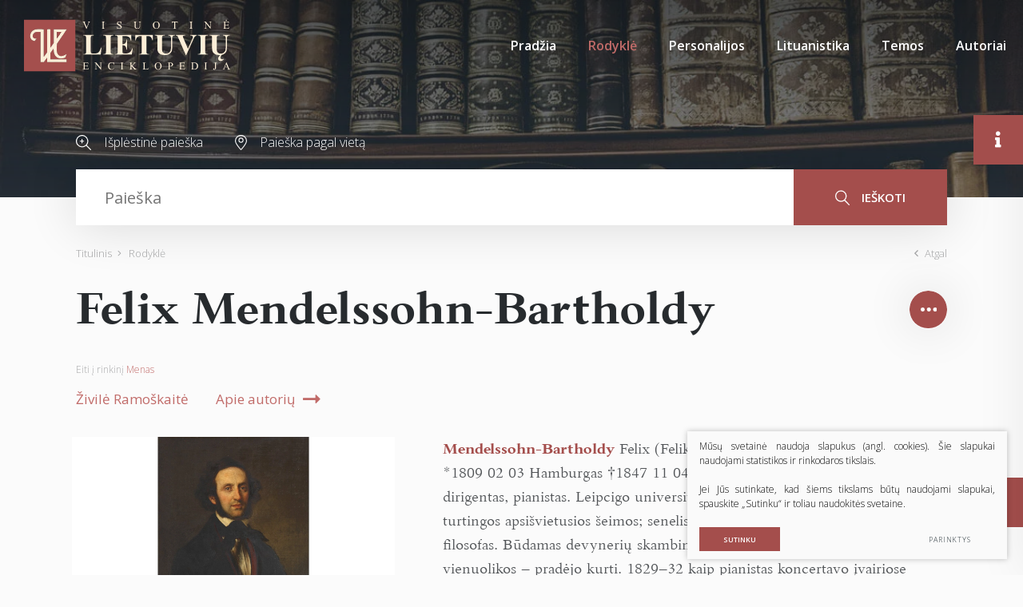

--- FILE ---
content_type: text/html; charset=UTF-8
request_url: https://www.vle.lt/ajax.php
body_size: 766915
content:
{"status":true,"return":{"article":{"main_article":{"news_id":"11805","news_category_id":"8","news_title":"Felix Mendelssohn\u2011Bartholdy","news_data":"<p class=\"pav\" data-id=\"1\" data-aut=\"\u00a9&amp;nbsp;Bodleian Libraries, University of Oxford \/ CC-BY-NC 4.0\" data-pos=\"1\" data-vis=\"0\">Felix Mendelssohn\u2011Bartholdy (aliejus, apie&nbsp;1845, dailininkas Eduardas Magnusas, Oksfordo universiteto Bodley biblioteka)<\/p>\n<p class=\"pav\" data-id=\"2\" data-aut=\"Biblioth\u00e8que Nationale de&amp;nbsp;France\" data-pos=\"0\" data-vis=\"1\">Felix Mendelssohn\u2011Bartholdy (rai\u017einys, 19&nbsp;a., dailininkas A.&nbsp;Wegeris)<\/p>\n<p><span class=\"term term-aut\">Mendelssohn\u2011Bartholdy<\/span> <span class=\"vard vard-aut\">Felix<\/span> (<span class=\"vard vard-lt\">Feliksas<\/span> <span class=\"term term-lt\">Me\u00f1delsonas\u2011Bart\u00f2ldis<\/span>) <span class=\"bio-gim\">1809&nbsp;02&nbsp;03<span class=\"bio-gim-vt\">Hamburgas<\/span><\/span> <span class=\"bio-mir\">1847&nbsp;11&nbsp;04<span class=\"bio-mir-vt\">Leipcigas<\/span><\/span>, <span class=\"apibr\">vokie\u010di\u0173 kompozitorius, dirigentas, pianistas<\/span>. Leipcigo universiteto garb\u0117s daktaras (1836). Kil\u0119s i\u0161 turtingos apsi\u0161vietusios \u0161eimos; senelis&nbsp;\u2013 <a class=\"rod\" href=\"13941\">M.&nbsp;Mendelssohnas<\/a>&nbsp;\u2013 \u017eymus \u017eyd\u0173 filosofas. B\u016bdamas devyneri\u0173 skambino fortepijonu vie\u0161ame koncerte, vienuolikos&nbsp;\u2013 prad\u0117jo kurti. 1829\u201332 kaip pianistas koncertavo \u012fvairiose \u0161alyse. 1833\u201335 dirbo D\u00fcsseldorfo muzikos direktoriumi (jo iniciatyva buvo atidarytas teatras, atlikta daug G.&nbsp;F.&nbsp;H\u00e4ndelio k\u016brini\u0173). 1835\u201347 Leipcigo <i>Gewandhaus<\/i> orkestro dirigentas (propagavo J.&nbsp;S.&nbsp;Bacho, L.&nbsp;van&nbsp;Beethoveno, H.&nbsp;Berliozo, C.&nbsp;M.&nbsp;von&nbsp;Weberio, R.&nbsp;Schumanno muzik\u0105). 1843 \u012fk\u016br\u0117 pirm\u0105j\u0105 Vokietijoje Leipcigo konservatorij\u0105 (dabar auk\u0161toji F.&nbsp;Mendelssohno\u2011Bartholdy muzikos ir teatro mokykla), jai vadovavo ir d\u0117st\u0117.<\/p>\n<h3>K\u016bryba<\/h3>\n<p>Muzikoje romantizmo tendencijos derinamos su 18&nbsp;a. ir 19&nbsp;a.&nbsp;prad\u017eios klasikin\u0117mis tradicijomis. B\u016bdinga lyri\u0161kumas, melodingumas, ai\u0161ki forma, tautosakos ir gamtos derinimas. Vienas romantin\u0117s simfonijos k\u016br\u0117j\u0173, koncertin\u0117s programin\u0117s uverti\u016bros, lyrin\u0117s miniati\u016bros formos fortepijonui <a class=\"rod\" href=\"62927\">daina be \u017eod\u017ei\u0173<\/a> (voki\u0161kai <i>Lied ohne Worte<\/i>) pradininkas.<\/p>\n<h3>K\u016briniai<\/h3>\n<p>Suk\u016br\u0117 operas <i>Kama\u010do vestuv\u0117s<\/i> (<i>Die&nbsp;Hochzeit des Camacho<\/i>, pagal M.&nbsp;de&nbsp;Cervantes\u0105, 1825, pastatyta 1827 Berlyne), <i>Gr\u012f\u017eimas namo i\u0161 svetimo kra\u0161to<\/i> (<i>Die Heimkehr aus der&nbsp;Fremde<\/i>, vodevilis, 1829), <i>Lorelei<\/i> (<i>Loreley<\/i>, 1847, nebaigta), kelis vaiki\u0161kus zing\u0161pylius, muzikos dramos spektakliams, tarp j\u0173&nbsp;\u2013 Sofoklio tragedijai <i>Antigon\u0117<\/i> (pastatyta 1841 Potsdame), W.&nbsp;Shakespeare\u2019o komedijai <i>Vasarvid\u017eio nakties sapnas<\/i> (<i>Ein Sommernachtstraum<\/i> 1842, pastatyta 1843 Potsdame), J.&nbsp;Racine\u2019o tragedijai <i>Atalija<\/i> (1843\u201345, pastatyta 1845 Berlyne), oratorijas <i>Paulius<\/i> (<i>Paulus<\/i> 1834\u20131836), <i>Elijas<\/i> (<i>Elias<\/i> 1846), <i>Kristus<\/i> (<i>Christus<\/i> 1847, nebaigta), kantat\u0105 <i>Pirmoji Valpurgijos naktis<\/i> (<i>Die erste Walpurgisnacht<\/i>, pagal J.&nbsp;W.&nbsp;Goethe, 1832), psalmi\u0173, simfonijas c\u2011moll (1824), g\u2011moll solistams ir orkestrui (<i>Pa\u0161lovinimo himnas<\/i>&nbsp;\/ <i>Lobgesang<\/i> 1840), a\u2011moll (<i>\u0160koti\u0161koji<\/i>&nbsp;\/ <i>Schottische<\/i> 1842), A\u2011dur (<i>Itali\u0161koji<\/i>&nbsp;\/ <i>Italienische<\/i> 1833), D\u2011dur (<i>Reformacija<\/i>&nbsp;\/ <i>Reformation<\/i> 1830), 13&nbsp;simfonij\u0173 styginiams (1821\u201323), uverti\u016br\u0173, tarp j\u0173&nbsp;\u2013 <i>Vasarvid\u017eio nakties sapnas<\/i> W.&nbsp;Shakespeare\u2019o komedijai (<i>Ein Sommernachtstraum<\/i> 1826), <i>Hebridai, arba Fingalo ola<\/i> (<i>Die Hebriden, oder Die Fingalsh\u00f6hle<\/i> 1830, perdirbta 1832), <i>Rami j\u016bra ir laimingas plaukiojimas<\/i> (<i>Meeresstille und gl\u00fcckliche Fahrt<\/i>, pagal J.&nbsp;W.&nbsp;Goethe\u2019s eil\u0117ra\u0161\u010dius, 1832), <i>Pasaka apie gra\u017ei\u0105j\u0105 Meluzin\u0105<\/i> F.&nbsp;Grillparzerio pjesei (<i>Das M\u00e4rchen von der sch\u00f6nen Melusine<\/i> 1833), <i>Riuji Blasas<\/i> V.&nbsp;Hugo dramai (<i>Ruy Blas<\/i> 1839), instrumentini\u0173 koncert\u0173 (fortepijonui 1831, 1837, smuikui, 1844), kamerin\u0117s muzikos k\u016brini\u0173 (7&nbsp;stygini\u0173 kvartetai, 1823\u201347), k\u016brini\u0173 fortepijonui (<i>Dainos be \u017eod\u017ei\u0173<\/i>&nbsp;\/ <i>Lieder ohne Worte<\/i> 48&nbsp;pjesi\u0173 ciklas, 1830\u201345), k\u016brini\u0173 vargonams, apie&nbsp;80 dain\u0173 ir romans\u0173, 6&nbsp;koncertines arijas, vokalini\u0173 ansambli\u0173, chor\u0173.<\/p>\n<p class=\"lit\"><b>L: E.&nbsp;Werner<\/b> <i>F.&nbsp;Mendelssohn<\/i> New York 1963; <b>S.&nbsp;Grossmann\u2011Vendrey<\/b> <i>F.&nbsp;Mendelssohn\u2011Bartholdy und die Musik der Vergangenzeit<\/i> Regensburg 1969; <b>P.&nbsp;Ranft<\/b> <i>Felix Mendelssohn\u2011Bartholdy. Eine Lebenschronik<\/i> Leipzig 1972; <b>E.&nbsp;Mejlich<\/b> <i>F.&nbsp;Mendel\u2019son\u2011Bartol\u2019di<\/i> Leningrad 1973; <b>A.&nbsp;Richter<\/b> <i>Mendelssohn<\/i>: <i>Leben, Werke<\/i>, <i>Dokumente<\/i> Mainz 1994.<\/p>\n<p class=\"aut\">943<\/p>","news_date":"2018-09-12","summary":"Feliksas Mendelsonas\u2011Bartoldis, 19&nbsp;a. vokie\u010di\u0173 kompozitorius, dirigentas, pianistas. Vienas romantin\u0117s simfonijos k\u016br\u0117j\u0173, koncertin\u0117s programin\u0117s uverti\u016bros, lyrin\u0117s miniati\u016bros formos fortepijonui daina be \u017eod\u017ei\u0173 (voki\u0161kai <i>Lied ohne Worte<\/i>) pradininkas.","start_time":null,"end_time":null,"status":"published","icon":null,"create_date":"2020-08-13 10:47:57","modified_date":"2025-01-31 10:44:09","author_id":"1","news_extra":"","news_url":"","meta_title":"","meta_description":"","news_alias":"felix-mendelssohn-bartholdy","news_title_clean":"FELIX MENDELSSOHNBARTHOLDY","red_date":"2023-05-22"},"fields":null,"contentReferences":[{"id":"27809","news_id":"11805","Url":"https:\/\/www.lrt.lt\/mediateka\/irasas\/2000124148?embed","Type":"0","Description":"laida  \u201eSavait\u0117s kompozitorius\u201c, skirta Felixui Mendelssohnui\u2011Bartholdy. I dalis \/ LRT mediateka"},{"id":"27810","news_id":"11805","Url":"https:\/\/www.lrt.lt\/mediateka\/irasas\/2000124266?embed","Type":"0","Description":"laida  \u201eSavait\u0117s kompozitorius\u201c, skirta Felixui Mendelssohnui\u2011Bartholdy. II dalis \/ LRT mediateka"},{"id":"27811","news_id":"11805","Url":"https:\/\/www.lrt.lt\/mediateka\/irasas\/2000124380?embed","Type":"0","Description":"laida  \u201eSavait\u0117s kompozitorius\u201c, skirta Felixui Mendelssohnui\u2011Bartholdy. III dalis \/ LRT mediateka"},{"id":"27812","news_id":"11805","Url":"https:\/\/www.lrt.lt\/mediateka\/irasas\/2000124510?embed","Type":"0","Description":"laida  \u201eSavait\u0117s kompozitorius\u201c, skirta Felixui Mendelssohnui\u2011Bartholdy. IV dalis \/ LRT mediateka"},{"id":"27813","news_id":"11805","Url":"https:\/\/www.lrt.lt\/mediateka\/irasas\/2000124638?embed","Type":"0","Description":"laida  \u201eSavait\u0117s kompozitorius\u201c, skirta Felixui Mendelssohnui\u2011Bartholdy. V dalis \/ LRT mediateka"}],"editors":["12"],"equations":[],"flags":["1"],"keywords":[{"id":"37580","news_id":"11805","TermN":"0","KId":"0","KData":"Mendelssohn\u2011Bartholdy"},{"id":"37581","news_id":"11805","TermN":"0","KId":"1","KData":"Mendelssohn-Bartholdy"},{"id":"37582","news_id":"11805","TermN":"1","KId":"0","KData":"Me\u00f1delsonas\u2011Bart\u00f2ldis"},{"id":"37583","news_id":"11805","TermN":"1","KId":"1","KData":"Mendelsonas\u2011Bartoldis"},{"id":"37584","news_id":"11805","TermN":"1","KId":"2","KData":"Mendelsonas-Bartoldis"}],"keyword_pub":[],"states":["192"],"tables":[],"terms":["Mendelssohn\u2011Bartholdy","Me\u00f1delsonas\u2011Bart\u00f2ldis"]},"classifiers":{"classifiers_editors":{"2":"Ona Pe\u010diulien\u0117","4":"Val\u0117 Barto\u0161evi\u010dien\u0117","5":"Ingrida Merkyt\u0117","7":"Teres\u0117 Paulauskyt\u0117","8":"Gintar\u0117 Viselgien\u0117","11":"Laura Blynait\u0117","12":"Jurgita Biliukevi\u010di\u016bt\u0117","13":"Monika Jurk\u0117nien\u0117","15":"Sabina Pru\u0161inskien\u0117","16":"Valdemaras Serapinas","17":"Egl\u0117 Pacevi\u010dien\u0117","18":"Sigitas Tutlys","19":"Jurgita Mockien\u0117","20":"\u017dydruol\u0117 Jonu\u0161kien\u0117","21":"Gintautas Klimavi\u010dius","23":"Ramut\u0117 Dragenyt\u0117","26":"Inga Mataityt\u0117","28":"Mindaugas Karaciejus"},"classifiers_flags":{"1":"Biografinis","3":"Lituanistinis","4":"Vietovardinis","5":"Naujas","10":"Panaujinta"},"classifiers_states":{"1":{"VbeName":"Afganistanas","VbeOffic":"Afganistano Islamo Respublika","Type":"0"},"2":{"VbeName":"Airija","VbeOffic":"Airija","Type":"0"},"3":{"VbeName":"Albanija","VbeOffic":"Albanijos Respublika","Type":"0"},"4":{"VbeName":"Al\u017eyras","VbeOffic":"Al\u017eyro Liaudies Demokratin\u0117 Respublika","Type":"0"},"5":{"VbeName":"Andora","VbeOffic":"Andoros Kunigaik\u0161tyst\u0117","Type":"0"},"6":{"VbeName":"Angola","VbeOffic":"Angolos Respublika","Type":"0"},"7":{"VbeName":"Antigva ir Barbuda","VbeOffic":"Antigva ir Barbuda","Type":"0"},"8":{"VbeName":"Argentina","VbeOffic":"Argentinos Respublika","Type":"0"},"9":{"VbeName":"Arm\u0117nija","VbeOffic":"Arm\u0117nijos Respublika","Type":"0"},"10":{"VbeName":"Australija","VbeOffic":"Australija","Type":"0"},"11":{"VbeName":"Austrija","VbeOffic":"Austrijos Respublika","Type":"0"},"12":{"VbeName":"Azerbaid\u017eanas","VbeOffic":"Azerbaid\u017eano Respublika","Type":"0"},"13":{"VbeName":"Bahamos","VbeOffic":"Baham\u0173 Sandrauga","Type":"0"},"14":{"VbeName":"Bahreinas","VbeOffic":"Bahreino Karalyst\u0117","Type":"0"},"15":{"VbeName":"Baltarusija, Gudija","VbeOffic":"Baltarusijos Respublika","Type":"0"},"16":{"VbeName":"Banglade\u0161as","VbeOffic":"Banglade\u0161o Liaudies Respublika","Type":"0"},"17":{"VbeName":"Barbadosas","VbeOffic":"Barbadosas","Type":"0"},"18":{"VbeName":"Belgija","VbeOffic":"Belgijos Karalyst\u0117","Type":"0"},"19":{"VbeName":"Belizas","VbeOffic":"Belizas","Type":"0"},"20":{"VbeName":"Beninas","VbeOffic":"Benino Respublika","Type":"0"},"21":{"VbeName":"Bisau Gvin\u0117ja","VbeOffic":"Bisau Gvin\u0117jos Respublika","Type":"0"},"22":{"VbeName":"Bolivija","VbeOffic":"Bolivijos Daugiataut\u0117 Valstyb\u0117","Type":"0"},"23":{"VbeName":"Bosnija ir Hercegovina","VbeOffic":"Bosnija ir Hercegovina","Type":"0"},"24":{"VbeName":"Botsvana","VbeOffic":"Botsvanos Respublika","Type":"0"},"25":{"VbeName":"Brazilija","VbeOffic":"Brazilijos Federacin\u0117 Respublika","Type":"0"},"26":{"VbeName":"Brun\u0117jus","VbeOffic":"Brun\u0117jaus Darusalamas","Type":"0"},"27":{"VbeName":"Bulgarija","VbeOffic":"Bulgarijos Respublika","Type":"0"},"28":{"VbeName":"Burkina Fasas","VbeOffic":"Burkina Fasas","Type":"0"},"29":{"VbeName":"Burundis","VbeOffic":"Burund\u017eio Respublika","Type":"0"},"30":{"VbeName":"Butanas","VbeOffic":"Butano Karalyst\u0117","Type":"0"},"31":{"VbeName":"Centrin\u0117s Afrikos Respublika","VbeOffic":"Centrin\u0117s Afrikos Respublika","Type":"0"},"32":{"VbeName":"\u010cadas","VbeOffic":"\u010cado Respublika","Type":"0"},"33":{"VbeName":"\u010cekija","VbeOffic":"\u010cekijos Respublika","Type":"0"},"34":{"VbeName":"\u010cil\u0117","VbeOffic":"\u010cil\u0117s Respublika","Type":"0"},"35":{"VbeName":"Danija","VbeOffic":"Danijos Karalyst\u0117","Type":"0"},"36":{"VbeName":"Dominika","VbeOffic":"Dominikos Sandrauga","Type":"0"},"37":{"VbeName":"Dominikos Respublika","VbeOffic":"Dominikos Respublika","Type":"0"},"38":{"VbeName":"Dramblio Kaulo Krantas","VbeOffic":"Dramblio Kaulo Kranto Respublika","Type":"0"},"39":{"VbeName":"D\u017eibutis","VbeOffic":"D\u017eibu\u010dio Respublika","Type":"0"},"40":{"VbeName":"Egiptas","VbeOffic":"Egipto Arab\u0173 Respublika","Type":"0"},"41":{"VbeName":"Ekvadoras","VbeOffic":"Ekvadoro Respublika","Type":"0"},"42":{"VbeName":"Eritr\u0117ja","VbeOffic":"Eritr\u0117jos Valstyb\u0117","Type":"0"},"43":{"VbeName":"Estija","VbeOffic":"Estijos Respublika","Type":"0"},"44":{"VbeName":"Etiopija","VbeOffic":"Etiopijos Federacin\u0117 Demokratin\u0117 Respublika","Type":"0"},"45":{"VbeName":"Fid\u017eis","VbeOffic":"Fid\u017eio Respublika","Type":"0"},"46":{"VbeName":"Filipinai","VbeOffic":"Filipin\u0173 Respublika","Type":"0"},"47":{"VbeName":"Gabonas","VbeOffic":"Gabono Respublika","Type":"0"},"48":{"VbeName":"Gajana","VbeOffic":"Gajanos Respublika","Type":"0"},"49":{"VbeName":"Gambija","VbeOffic":"Gambijos Respublika","Type":"0"},"50":{"VbeName":"Gana","VbeOffic":"Ganos Respublika","Type":"0"},"51":{"VbeName":"Graikija","VbeOffic":"Graikijos Respublika","Type":"0"},"52":{"VbeName":"Grenada","VbeOffic":"Grenada","Type":"0"},"53":{"VbeName":"Gruzija, Sakartvelas","VbeOffic":"Gruzija","Type":"0"},"54":{"VbeName":"Gvatemala","VbeOffic":"Gvatemalos Respublika","Type":"0"},"55":{"VbeName":"Gvin\u0117ja","VbeOffic":"Gvin\u0117jos Respublika","Type":"0"},"56":{"VbeName":"Haitis","VbeOffic":"Hai\u010dio Respublika","Type":"0"},"57":{"VbeName":"Hond\u016bras","VbeOffic":"Hond\u016bro Respublika","Type":"0"},"58":{"VbeName":"Indija","VbeOffic":"Indijos Respublika","Type":"0"},"59":{"VbeName":"Indonezija","VbeOffic":"Indonezijos Respublika","Type":"0"},"60":{"VbeName":"Irakas","VbeOffic":"Irako Respublika","Type":"0"},"61":{"VbeName":"Iranas","VbeOffic":"Irano Islamo Respublika","Type":"0"},"62":{"VbeName":"Islandija","VbeOffic":"Islandijos Respublika","Type":"0"},"63":{"VbeName":"Ispanija","VbeOffic":"Ispanijos Karalyst\u0117","Type":"0"},"64":{"VbeName":"Italija","VbeOffic":"Italijos Respublika","Type":"0"},"65":{"VbeName":"Izraelis","VbeOffic":"Izraelio Valstyb\u0117","Type":"0"},"66":{"VbeName":"Jamaika","VbeOffic":"Jamaika","Type":"0"},"67":{"VbeName":"Japonija","VbeOffic":"Japonija","Type":"0"},"68":{"VbeName":"Jemenas","VbeOffic":"Jemeno Respublika","Type":"0"},"69":{"VbeName":"Jordanija","VbeOffic":"Jordanijos Ha\u0161imit\u0173 Karalyst\u0117","Type":"0"},"70":{"VbeName":"Jungtin\u0117 Karalyst\u0117, Did\u017eioji Britanija","VbeOffic":"Jungtin\u0117 Did\u017eiosios Britanijos ir \u0160iaur\u0117s Airijos Karalyst\u0117","Type":"0"},"71":{"VbeName":"Jungtin\u0117s Valstijos, JAV","VbeOffic":"Jungtin\u0117s Amerikos Valstijos","Type":"0"},"72":{"VbeName":"Jungtiniai Arab\u0173 Emyratai","VbeOffic":"Jungtiniai Arab\u0173 Emyratai","Type":"0"},"73":{"VbeName":"Juodkalnija","VbeOffic":"Juodkalnija","Type":"0"},"74":{"VbeName":"Kambod\u017ea","VbeOffic":"Kambod\u017eos Karalyst\u0117","Type":"0"},"75":{"VbeName":"Kamer\u016bnas","VbeOffic":"Kamer\u016bno Respublika","Type":"0"},"76":{"VbeName":"Kanada","VbeOffic":"Kanada","Type":"0"},"77":{"VbeName":"Kataras","VbeOffic":"Kataro Valstyb\u0117","Type":"0"},"78":{"VbeName":"Kazachija, Kazachstanas","VbeOffic":"Kazachstano Respublika","Type":"0"},"79":{"VbeName":"Kenija","VbeOffic":"Kenijos Respublika","Type":"0"},"80":{"VbeName":"Kinija","VbeOffic":"Kinijos Liaudies Respublika","Type":"0"},"81":{"VbeName":"Kipras","VbeOffic":"Kipro Respublika","Type":"0"},"82":{"VbeName":"Kirgizija, Kirgizstanas","VbeOffic":"Kirgizijos Respublika","Type":"0"},"83":{"VbeName":"Kiribatis","VbeOffic":"Kiriba\u010dio Respublika","Type":"0"},"84":{"VbeName":"Kolumbija","VbeOffic":"Kolumbijos Respublika","Type":"0"},"85":{"VbeName":"Komorai","VbeOffic":"Komor\u0173 S\u0105junga","Type":"0"},"86":{"VbeName":"Kongas","VbeOffic":"Kongo Respublika","Type":"0"},"87":{"VbeName":"Kongo Demokratin\u0117 Respublika","VbeOffic":"Kongo Demokratin\u0117 Respublika","Type":"0"},"88":{"VbeName":"Kosta Rika","VbeOffic":"Kosta Rikos Respublika","Type":"0"},"89":{"VbeName":"Kroatija","VbeOffic":"Kroatijos Respublika","Type":"0"},"90":{"VbeName":"Kuba","VbeOffic":"Kubos Respublika","Type":"0"},"91":{"VbeName":"Kuveitas","VbeOffic":"Kuveito Valstyb\u0117","Type":"0"},"92":{"VbeName":"Laosas","VbeOffic":"Laoso Liaudies Demokratin\u0117 Respublika","Type":"0"},"93":{"VbeName":"Latvija","VbeOffic":"Latvijos Respublika","Type":"0"},"94":{"VbeName":"Lenkija","VbeOffic":"Lenkijos Respublika","Type":"0"},"95":{"VbeName":"Lesotas","VbeOffic":"Lesoto Karalyst\u0117","Type":"0"},"96":{"VbeName":"Libanas","VbeOffic":"Libano Respublika","Type":"0"},"97":{"VbeName":"Liberija","VbeOffic":"Liberijos Respublika","Type":"0"},"98":{"VbeName":"Libija","VbeOffic":"Libija","Type":"0"},"99":{"VbeName":"Lichten\u0161teinas","VbeOffic":"Lichten\u0161teino Kunigaik\u0161tyst\u0117","Type":"0"},"100":{"VbeName":"Lietuva","VbeOffic":"Lietuvos Respublika","Type":"0"},"101":{"VbeName":"Liuksemburgas","VbeOffic":"Liuksemburgo Did\u017eioji Hercogyst\u0117","Type":"0"},"102":{"VbeName":"Madagaskaras","VbeOffic":"Madagaskaro Respublika","Type":"0"},"103":{"VbeName":"Makedonija","VbeOffic":"Buvusioji Jugoslavijos Respublika Makedonija","Type":"0"},"104":{"VbeName":"Malaizija","VbeOffic":"Malaizija","Type":"0"},"105":{"VbeName":"Malavis","VbeOffic":"Malavio Respublika","Type":"0"},"106":{"VbeName":"Maldyvai","VbeOffic":"Maldyv\u0173 Respublika","Type":"0"},"107":{"VbeName":"Malis","VbeOffic":"Malio Respublika","Type":"0"},"108":{"VbeName":"Malta","VbeOffic":"Maltos Respublika","Type":"0"},"109":{"VbeName":"Marokas","VbeOffic":"Maroko Karalyst\u0117","Type":"0"},"110":{"VbeName":"Mar\u0161alo Salos","VbeOffic":"Mar\u0161alo Sal\u0173 Respublika","Type":"0"},"111":{"VbeName":"Mauricijus","VbeOffic":"Mauricijaus Respublika","Type":"0"},"112":{"VbeName":"Mauritanija","VbeOffic":"Mauritanijos Islamo Respublika","Type":"0"},"113":{"VbeName":"Meksika","VbeOffic":"Meksikos Jungtin\u0117s Valstijos","Type":"0"},"114":{"VbeName":"Mianmaras, Birma","VbeOffic":"Mianmaro S\u0105jungos Respublika","Type":"0"},"115":{"VbeName":"Mikronezija","VbeOffic":"Mikronezijos Federacin\u0117s Valstijos","Type":"0"},"116":{"VbeName":"Moldavija, Moldova","VbeOffic":"Moldovos Respublika","Type":"0"},"117":{"VbeName":"Monakas","VbeOffic":"Monako Kunigaik\u0161tyst\u0117","Type":"0"},"118":{"VbeName":"Mongolija","VbeOffic":"Mongolija","Type":"0"},"119":{"VbeName":"Mozambikas","VbeOffic":"Mozambiko Respublika","Type":"0"},"120":{"VbeName":"Namibija","VbeOffic":"Namibijos Respublika","Type":"0"},"121":{"VbeName":"Naujoji Zelandija","VbeOffic":"Naujoji Zelandija","Type":"0"},"122":{"VbeName":"Nauru","VbeOffic":"Nauru Respublika","Type":"0"},"123":{"VbeName":"Nepalas","VbeOffic":"Nepalo Federacin\u0117 Demokratin\u0117 Respublika","Type":"0"},"124":{"VbeName":"Nyderlandai, Olandija","VbeOffic":"Nyderland\u0173 Karalyst\u0117","Type":"0"},"125":{"VbeName":"Nigerija","VbeOffic":"Nigerijos Federacin\u0117 Respublika","Type":"0"},"126":{"VbeName":"Nigeris","VbeOffic":"Nigerio Respublika","Type":"0"},"127":{"VbeName":"Nikaragva","VbeOffic":"Nikaragvos Respublika","Type":"0"},"128":{"VbeName":"Norvegija","VbeOffic":"Norvegijos Karalyst\u0117","Type":"0"},"129":{"VbeName":"Omanas","VbeOffic":"Omano Sultonatas","Type":"0"},"130":{"VbeName":"Pakistanas","VbeOffic":"Pakistano Islamo Respublika","Type":"0"},"131":{"VbeName":"Palau","VbeOffic":"Palau Respublika","Type":"0"},"132":{"VbeName":"Palestina","VbeOffic":"Palestina","Type":"0"},"133":{"VbeName":"Panama","VbeOffic":"Panamos Respublika","Type":"0"},"134":{"VbeName":"Papua Naujoji Gvin\u0117ja","VbeOffic":"Papua Naujosios Gvin\u0117jos Nepriklausomoji Valstyb\u0117","Type":"0"},"135":{"VbeName":"Paragvajus","VbeOffic":"Paragvajaus Respublika","Type":"0"},"136":{"VbeName":"Peru","VbeOffic":"Peru Respublika","Type":"0"},"137":{"VbeName":"Piet\u0173 Afrikos Respublika","VbeOffic":"Piet\u0173 Afrikos Respublika","Type":"0"},"138":{"VbeName":"Piet\u0173 Kor\u0117ja","VbeOffic":"Kor\u0117jos Respublika","Type":"0"},"139":{"VbeName":"Piet\u0173 Sudanas","VbeOffic":"Piet\u0173 Sudano Respublika","Type":"0"},"140":{"VbeName":"Portugalija","VbeOffic":"Portugalijos Respublika","Type":"0"},"141":{"VbeName":"Pranc\u016bzija","VbeOffic":"Pranc\u016bzijos Respublika","Type":"0"},"142":{"VbeName":"Pusiaujo Gvin\u0117ja","VbeOffic":"Pusiaujo Gvin\u0117jos Respublika","Type":"0"},"143":{"VbeName":"Ryt\u0173 Timoras","VbeOffic":"Ryt\u0173 Timoro Demokratin\u0117 Respublika","Type":"0"},"144":{"VbeName":"Ruanda","VbeOffic":"Ruandos Respublika","Type":"0"},"145":{"VbeName":"Rumunija","VbeOffic":"Rumunija","Type":"0"},"146":{"VbeName":"Rusija","VbeOffic":"Rusijos Federacija","Type":"0"},"147":{"VbeName":"Saliamono Salos","VbeOffic":"Saliamono Salos","Type":"0"},"148":{"VbeName":"Salvadoras","VbeOffic":"Salvadoro Respublika","Type":"0"},"149":{"VbeName":"Samoa","VbeOffic":"Samoa Nepriklausomoji Valstyb\u0117","Type":"0"},"150":{"VbeName":"San Marinas","VbeOffic":"San Marino Respublika","Type":"0"},"151":{"VbeName":"San Tom\u0117 ir Prinsip\u0117","VbeOffic":"San Tom\u0117 ir Prinsip\u0117s Demokratin\u0117 Respublika","Type":"0"},"152":{"VbeName":"Saudo Arabija","VbeOffic":"Saudo Arabijos Karalyst\u0117","Type":"0"},"153":{"VbeName":"Sei\u0161eliai","VbeOffic":"Sei\u0161eli\u0173 Respublika","Type":"0"},"154":{"VbeName":"Senegalas","VbeOffic":"Senegalo Respublika","Type":"0"},"155":{"VbeName":"Sent Kitsas ir Nevis","VbeOffic":"Sent Kitsas ir Nevis","Type":"0"},"156":{"VbeName":"Sent Lusija","VbeOffic":"Sent Lusija","Type":"0"},"157":{"VbeName":"Sent Vinsentas ir Grenadinai","VbeOffic":"Sent Vinsentas ir Grenadinai","Type":"0"},"158":{"VbeName":"Serbija","VbeOffic":"Serbijos Respublika","Type":"0"},"159":{"VbeName":"Siera Leon\u0117","VbeOffic":"Siera Leon\u0117s Respublika","Type":"0"},"160":{"VbeName":"Singap\u016bras","VbeOffic":"Singap\u016bro Respublika","Type":"0"},"161":{"VbeName":"Sirija","VbeOffic":"Sirijos Arab\u0173 Respublika","Type":"0"},"162":{"VbeName":"Slovakija","VbeOffic":"Slovakijos Respublika","Type":"0"},"163":{"VbeName":"Slov\u0117nija","VbeOffic":"Slov\u0117nijos Respublika","Type":"0"},"164":{"VbeName":"Somalis","VbeOffic":"Somalio Federacin\u0117 Respublika","Type":"0"},"165":{"VbeName":"Sudanas","VbeOffic":"Sudano Respublika","Type":"0"},"166":{"VbeName":"Suomija","VbeOffic":"Suomijos Respublika","Type":"0"},"167":{"VbeName":"Surinamas","VbeOffic":"Surinamo Respublika","Type":"0"},"168":{"VbeName":"Svazilandas, Esvatinis","VbeOffic":"Esvatinio Karalyst\u0117","Type":"0"},"169":{"VbeName":"\u0160iaur\u0117s Kor\u0117ja","VbeOffic":"Kor\u0117jos Liaudies Demokratin\u0117 Respublika","Type":"0"},"170":{"VbeName":"\u0160ri Lanka","VbeOffic":"\u0160ri Lankos Demokratin\u0117 Socialistin\u0117 Respublika","Type":"0"},"171":{"VbeName":"\u0160vedija","VbeOffic":"\u0160vedijos Karalyst\u0117","Type":"0"},"172":{"VbeName":"\u0160veicarija","VbeOffic":"\u0160veicarijos Konfederacija","Type":"0"},"173":{"VbeName":"Tad\u017eikija, Tad\u017eikistanas","VbeOffic":"Tad\u017eikistano Respublika","Type":"0"},"174":{"VbeName":"Tailandas","VbeOffic":"Tailando Karalyst\u0117","Type":"0"},"175":{"VbeName":"Tanzanija","VbeOffic":"Tanzanijos Jungtin\u0117 Respublika","Type":"0"},"176":{"VbeName":"Togas","VbeOffic":"Togo Respublika","Type":"0"},"177":{"VbeName":"Tonga","VbeOffic":"Tongos Karalyst\u0117","Type":"0"},"178":{"VbeName":"Trinidadas ir Tobagas","VbeOffic":"Trinidado ir Tobago Respublika","Type":"0"},"179":{"VbeName":"Tunisas","VbeOffic":"Tuniso Respublika","Type":"0"},"180":{"VbeName":"Turkija","VbeOffic":"Turkijos Respublika","Type":"0"},"181":{"VbeName":"Turkm\u0117nija, Turkm\u0117nistanas","VbeOffic":"Turkm\u0117nistanas","Type":"0"},"182":{"VbeName":"Tuvalu","VbeOffic":"Tuvalu","Type":"0"},"183":{"VbeName":"Uganda","VbeOffic":"Ugandos Respublika","Type":"0"},"184":{"VbeName":"Ukraina","VbeOffic":"Ukraina","Type":"0"},"185":{"VbeName":"Urugvajus","VbeOffic":"Urugvajaus Ryt\u0173 Respublika","Type":"0"},"186":{"VbeName":"Uzbekija, Uzbekistanas","VbeOffic":"Uzbekistano Respublika","Type":"0"},"187":{"VbeName":"Vanuatu","VbeOffic":"Vanuatu Respublika","Type":"0"},"188":{"VbeName":"Vatikanas","VbeOffic":"\u0160ventasis Sostas, Vatikano Miesto Valstyb\u0117","Type":"0"},"189":{"VbeName":"Venesuela","VbeOffic":"Venesuelos Bolivaro Respublika","Type":"0"},"190":{"VbeName":"Vengrija","VbeOffic":"Vengrija","Type":"0"},"191":{"VbeName":"Vietnamas","VbeOffic":"Vietnamo Socialistin\u0117 Respublika","Type":"0"},"192":{"VbeName":"Vokietija, VFR","VbeOffic":"Vokietijos Federacin\u0117 Respublika","Type":"0"},"193":{"VbeName":"Zambija","VbeOffic":"Zambijos Respublika","Type":"0"},"194":{"VbeName":"Zimbabv\u0117","VbeOffic":"Zimbabv\u0117s Respublika","Type":"0"},"195":{"VbeName":"\u017daliasis Ky\u0161ulys","VbeOffic":"\u017daliojo Ky\u0161ulio Respublika","Type":"0"},"196":{"VbeName":"Bizantija","VbeOffic":"Bizantija","Type":"1"},"197":{"VbeName":"\u010cekoslovakija","VbeOffic":"\u010cekoslovakija","Type":"1"},"198":{"VbeName":"Istorin\u0117s valstyb\u0117s (kitos)","VbeOffic":"Istorin\u0117s valstyb\u0117s (kitos)","Type":"1"},"199":{"VbeName":"Jugoslavija","VbeOffic":"Jugoslavija","Type":"1"},"200":{"VbeName":"Lietuvos Did\u017eioji Kunigaik\u0161tyst\u0117","VbeOffic":"Lietuvos Did\u017eioji Kunigaik\u0161tyst\u0117","Type":"1"},"201":{"VbeName":"Mongol\u0173 valstyb\u0117s","VbeOffic":"Mongol\u0173 valstyb\u0117s","Type":"1"},"202":{"VbeName":"Senov\u0117s Graikija","VbeOffic":"Senov\u0117s Graikija","Type":"1"},"203":{"VbeName":"Senov\u0117s Rytai","VbeOffic":"Senov\u0117s Rytai","Type":"1"},"204":{"VbeName":"Senov\u0117s Roma","VbeOffic":"Senov\u0117s Roma","Type":"1"},"205":{"VbeName":"SSRS","VbeOffic":"SSRS","Type":"1"},"206":{"VbeName":"Europos S\u0105junga","VbeOffic":"Europos S\u0105junga","Type":"1"},"207":{"VbeName":"Senosios arab\u0173 valstyb\u0117s","VbeOffic":"Senosios arab\u0173 valstyb\u0117s\r\n","Type":"1"},"208":{"VbeName":"Antarktida","VbeOffic":"Antarktida","Type":"1"},"209":{"VbeName":"Kosovas","VbeOffic":"Kosovo Respublika","Type":"1"}}},"authors":{"1":{"Id":"1","FirstName":"Antanas","LastName":"Kudzys","BiographyArticleId":"23592","Description":"statybos in\u017einierius, technologijos moksl\u0173 habilituotas daktaras, profesorius, LMA narys emeritas.","news_id":"19210","url":"https:\/\/www.vle.lt\/straipsnis\/antanas-kudzys\/"},"2":{"Id":"2","FirstName":"\u0160ar\u016bnas","LastName":"Liekis","BiographyArticleId":"22629","Description":"istorikas, politologas, socialini\u0173 moksl\u0173 daktaras (HP), profesorius.","news_id":"18464","url":"https:\/\/www.vle.lt\/straipsnis\/sarunas-liekis\/"},"3":{"Id":"3","FirstName":"Antanas","LastName":"Karpavi\u010dius","BiographyArticleId":"0","Description":"aviacijos sporto organizatorius, in\u017einierius, socialini\u0173 moksl\u0173 daktaras, docentas.","news_id":null},"4":{"Id":"4","FirstName":"Emilis","LastName":"Subata","BiographyArticleId":"116024","Description":"gydytojas priklausomybi\u0173 psichiatras, biomedicinos moksl\u0173 daktaras, docentas.","news_id":"89363","url":"https:\/\/www.vle.lt\/straipsnis\/emilis-subata\/"},"5":{"Id":"5","FirstName":"Eugenijus","LastName":"Ignatavi\u010dius","BiographyArticleId":"31545","Description":"ra\u0161ytojas.","news_id":"25327","url":"https:\/\/www.vle.lt\/straipsnis\/eugenijus-ignatavicius\/"},"6":{"Id":"6","FirstName":"Albinas","LastName":"Ser\u017eentas","BiographyArticleId":"0","Description":"vle.lt autorius.","news_id":null},"7":{"Id":"7","FirstName":"Mindaugas","LastName":"Berta\u0161ius","BiographyArticleId":"0","Description":"archeologas, humanitarini\u0173 moksl\u0173 daktaras, docentas.","news_id":null},"8":{"Id":"8","FirstName":"Rokas","LastName":"Varakauskas","BiographyArticleId":"99690","Description":"istorikas, istorijos moksl\u0173 kandidatas, profesorius.","news_id":"78174","url":"https:\/\/www.vle.lt\/straipsnis\/rokas-varakauskas\/"},"9":{"Id":"9","FirstName":"Aivaras","LastName":"Kareiva","BiographyArticleId":"37787","Description":"chemikas, fizini\u0173 moksl\u0173 habilituotas daktaras, profesorius, LMA tikrasis narys.","news_id":"30102","url":"https:\/\/www.vle.lt\/straipsnis\/aivaras-kareiva\/"},"11":{"Id":"11","FirstName":"Daiva","LastName":"Valin\u010dien\u0117","BiographyArticleId":"0","Description":"vle.lt autor\u0117.","news_id":null},"12":{"Id":"12","FirstName":"Stanislovas","LastName":"Dvareckas","BiographyArticleId":"0","Description":"teisininkas.","news_id":null},"13":{"Id":"13","FirstName":"Dainius","LastName":"Junevi\u010dius","BiographyArticleId":"128728","Description":"fizikas, diplomatas, fotografijos istorikas.","news_id":"98991","url":"https:\/\/www.vle.lt\/straipsnis\/dainius-junevicius\/"},"14":{"Id":"14","FirstName":"Birut\u0117","LastName":"Jasi\u016bnait\u0117","BiographyArticleId":"0","Description":"kalbinink\u0117, humanitarini\u0173 moksl\u0173 daktar\u0117, profesor\u0117.","news_id":null},"15":{"Id":"15","FirstName":"Petras","LastName":"Vil\u010dinskas","BiographyArticleId":"44143","Description":"literat\u016brologas, humanitarini\u0173 moksl\u0173 habilituotas daktaras.","news_id":"34876","url":"https:\/\/www.vle.lt\/straipsnis\/leonas-gineitis\/"},"16":{"Id":"16","FirstName":"Edmundas","LastName":"O\u0161ovskis","BiographyArticleId":"0","Description":"sociologas, socialini\u0173 moksl\u0173 daktaras.","news_id":null},"17":{"Id":"17","FirstName":"Juozas","LastName":"Pauliukonis","BiographyArticleId":"0","Description":"vle.lt autorius.","news_id":null},"18":{"Id":"18","FirstName":"Ipolitas","LastName":"Ledas","BiographyArticleId":"0","Description":"filosofas, lituanistas.","news_id":null},"19":{"Id":"19","FirstName":"Eugenijus","LastName":"Manstavi\u010dius","BiographyArticleId":"11844","Description":"matematikas, fizini\u0173 moksl\u0173 habilituotas daktaras, profesorius, LMA tikrasis narys.","news_id":"10190","url":"https:\/\/www.vle.lt\/straipsnis\/eugenijus-manstavicius\/"},"20":{"Id":"20","FirstName":"\u017dilvytis","LastName":"\u0160aknys","BiographyArticleId":"91382","Description":"etnologas, kult\u016bros istorikas, humanitarini\u0173 moksl\u0173 daktaras.","news_id":"71845","url":"https:\/\/www.vle.lt\/straipsnis\/zilvytis-bernardas-saknys\/"},"21":{"Id":"21","FirstName":"J\u016brat\u0117","LastName":"Markevi\u010dien\u0117","BiographyArticleId":"0","Description":"architekt\u016brolog\u0117.","news_id":null},"22":{"Id":"22","FirstName":"Ar\u016bnas","LastName":"Klei\u0161mantas","BiographyArticleId":"0","Description":"geologas, fizini\u0173 moksl\u0173 daktaras.","news_id":null},"23":{"Id":"23","FirstName":"Justas","LastName":"Jas\u0117nas","BiographyArticleId":"0","Description":"katalik\u0173 kunigas.","news_id":null},"24":{"Id":"24","FirstName":"Vida","LastName":"Bakutyt\u0117","BiographyArticleId":"82572","Description":"muzikolog\u0117, teatro istorik\u0117, humanitarini\u0173 moksl\u0173 daktar\u0117.","news_id":"64927","url":"https:\/\/www.vle.lt\/straipsnis\/vida-bakutyte\/"},"25":{"Id":"25","FirstName":"Audron\u0117","LastName":"Apalainien\u0117","BiographyArticleId":"0","Description":"vadybos teoretik\u0117, socialini\u0173 moksl\u0173 daktar\u0117, docent\u0117.","news_id":null},"26":{"Id":"26","FirstName":"Darius","LastName":"Amilevi\u010dius","BiographyArticleId":"0","Description":"filologas, humanitarini\u0173 moksl\u0173 daktaras, docentas, LKMA narys.","news_id":null},"27":{"Id":"27","FirstName":"Leonas","LastName":"Gineitis","BiographyArticleId":"44143","Description":"literat\u016brologas, humanitarini\u0173 moksl\u0173 habilituotas daktaras.","news_id":"34876","url":"https:\/\/www.vle.lt\/straipsnis\/leonas-gineitis\/"},"28":{"Id":"28","FirstName":"Kristina","LastName":"Ma\u010diulyt\u0117","BiographyArticleId":"0","Description":"vle.lt autor\u0117.","news_id":null},"29":{"Id":"29","FirstName":"Daiva","LastName":"Dobilait\u0117","BiographyArticleId":"0","Description":"vle.lt autor\u0117.","news_id":null},"30":{"Id":"30","FirstName":"Arvydas","LastName":"Valionis","BiographyArticleId":"0","Description":"vle.lt autorius.","news_id":null},"31":{"Id":"31","FirstName":"Algirdas","LastName":"Liutkevi\u010dius","BiographyArticleId":"0","Description":"chemikas technologas, technologijos moksl\u0173 daktaras, docentas.","news_id":null},"32":{"Id":"32","FirstName":"Balys","LastName":"Juodzevi\u010dius","BiographyArticleId":"0","Description":"pedagogas, muziejininkas, kra\u0161totyrininkas.","news_id":null},"33":{"Id":"33","FirstName":"Stasys","LastName":"Samalavi\u010dius","BiographyArticleId":"83271","Description":"kult\u016bros ir architekt\u016bros istorikas, humanitarini\u0173 moksl\u0173 daktaras.","news_id":"65322","url":"https:\/\/www.vle.lt\/straipsnis\/stasys-samalavicius\/"},"34":{"Id":"34","FirstName":"Aist\u0117","LastName":"Bartkevi\u010dien\u0117","BiographyArticleId":"0","Description":"sociolog\u0117, socialini\u0173 moksl\u0173 daktar\u0117.","news_id":null},"35":{"Id":"35","FirstName":"Stanislovas Leonas","LastName":"Norg\u0117la","BiographyArticleId":"9353","Description":"matematikas, fizini\u0173 moksl\u0173 daktaras, docentas.","news_id":"8295","url":"https:\/\/www.vle.lt\/straipsnis\/stanislovas-leonas-norgela\/"},"36":{"Id":"36","FirstName":"Andrius","LastName":"Bambalas","BiographyArticleId":"0","Description":"teisininkas.","news_id":null},"37":{"Id":"37","FirstName":"Bronius","LastName":"Janonis","BiographyArticleId":"33973","Description":"veterinarijos gydytojas, biomedicinos moksl\u0173 daktaras, profesorius.","news_id":"27187","url":"https:\/\/www.vle.lt\/straipsnis\/bronius-janonis\/"},"38":{"Id":"38","FirstName":"Marija","LastName":"Burinskien\u0117","BiographyArticleId":"48902","Description":"statybos in\u017einier\u0117, miest\u0173 planavimo specialist\u0117, technologijos moksl\u0173 daktar\u0117 (HP), profesor\u0117.","news_id":"38467","url":"https:\/\/www.vle.lt\/straipsnis\/marija-burinskiene\/"},"40":{"Id":"40","FirstName":"Eugen","LastName":"Lungu","BiographyArticleId":"0","Description":"literat\u016brologas.","news_id":null},"42":{"Id":"42","FirstName":"Judita","LastName":"\u017dukien\u0117","BiographyArticleId":"111399","Description":"muzikolog\u0117, humanitarini\u0173 moksl\u0173 daktar\u0117, docent\u0117.","news_id":"87684","url":"https:\/\/www.vle.lt\/straipsnis\/judita-zukiene\/"},"43":{"Id":"43","FirstName":"Vytautas","LastName":"Gudelis","BiographyArticleId":"27946","Description":"geografas, geologas, fizini\u0173 moksl\u0173 habilituotas daktaras, LMA tikrasis narys. ","news_id":"22700","url":"https:\/\/www.vle.lt\/straipsnis\/vytautas-gudelis\/"},"44":{"Id":"44","FirstName":"Gra\u017eina","LastName":"Levinskait\u0117","BiographyArticleId":"0","Description":"vle.lt autor\u0117.","news_id":null},"45":{"Id":"45","FirstName":"Remigijus","LastName":"Pakalni\u0161kis","BiographyArticleId":"0","Description":"vadybininkas.","news_id":null},"46":{"Id":"46","FirstName":"Saulius","LastName":"Norvai\u0161as","BiographyArticleId":"0","Description":"matematikas, fizini\u0173 moksl\u0173 daktaras.","news_id":null},"47":{"Id":"47","FirstName":"Kazimieras","LastName":"Pugevi\u010dius","BiographyArticleId":"76956","Description":"katalik\u0173 kunigas.","news_id":"60526","url":"https:\/\/www.vle.lt\/straipsnis\/kazimieras-pugevicius\/"},"48":{"Id":"48","FirstName":"Roma","LastName":"Paurait\u0117-Puplauskien\u0117","BiographyArticleId":"118181","Description":"\u017eurnalist\u0117, scenarist\u0117, kino kritik\u0117.","news_id":"91116","url":"https:\/\/www.vle.lt\/straipsnis\/roma-pauraite-puplauskiene\/"},"49":{"Id":"49","FirstName":"Donvina","LastName":"Mor\u0117nait\u0117","BiographyArticleId":"0","Description":"menotyrinink\u0117.","news_id":null},"50":{"Id":"50","FirstName":"Evaldas","LastName":"Gelumbauskas","BiographyArticleId":"0","Description":"kult\u016brologas.","news_id":null},"51":{"Id":"51","FirstName":"Jolanta","LastName":"Marci\u0161auskyt\u0117-Jura\u0161ien\u0117","BiographyArticleId":"0","Description":"dail\u0117tyrinink\u0117.","news_id":null},"52":{"Id":"52","FirstName":"Ram\u016bnas","LastName":"Bir\u0161tonas","BiographyArticleId":"0","Description":"teisininkas, socialini\u0173 moksl\u0173 daktaras, profesorius.","news_id":null},"53":{"Id":"53","FirstName":"Zenonas","LastName":"Ma\u010dionis","BiographyArticleId":"18448","Description":"chemikas, fizini\u0173 moksl\u0173 daktaras, docentas.","news_id":"15225","url":"https:\/\/www.vle.lt\/straipsnis\/zenonas-macionis\/"},"54":{"Id":"54","FirstName":"Vytautas","LastName":"Kubilius","BiographyArticleId":"23504","Description":"literat\u016brologas, humanitarini\u0173 moksl\u0173 habilituotas daktaras, profesorius.","news_id":"19133","url":"https:\/\/www.vle.lt\/straipsnis\/vytautas-kubilius\/"},"55":{"Id":"55","FirstName":"Jurgis","LastName":"Rinkevi\u010dius","BiographyArticleId":"0","Description":"vle.lt autorius.","news_id":null},"56":{"Id":"56","FirstName":"Vytautas","LastName":"Juraitis","BiographyArticleId":"0","Description":"agronomas, biomedicinos moksl\u0173 daktaras, docentas.","news_id":null},"57":{"Id":"57","FirstName":"Aliodija","LastName":"Ruzgait\u0117","BiographyArticleId":"81815","Description":"baleto artist\u0117, pedagog\u0117, baleto istorik\u0117 ir kritik\u0117.","news_id":"64334","url":"https:\/\/www.vle.lt\/straipsnis\/aliodija-ruzgaite\/"},"58":{"Id":"58","FirstName":"Edmundas","LastName":"Gedgaudas","BiographyArticleId":"113508","Description":"muzikologas, pianistas.","news_id":"88253","url":"https:\/\/www.vle.lt\/straipsnis\/edmundas-gedgaudas\/"},"59":{"Id":"59","FirstName":"Elena","LastName":"Bukelien\u0117","BiographyArticleId":"58429","Description":"literat\u016brolog\u0117, humanitarini\u0173 moksl\u0173 daktar\u0117, profesor\u0117.","news_id":"45582","url":"https:\/\/www.vle.lt\/straipsnis\/elena-bukeliene\/"},"60":{"Id":"60","FirstName":"Audrius","LastName":"Klimas","BiographyArticleId":"0","Description":"grafikos dizaineris, profesorius.","news_id":null},"61":{"Id":"61","FirstName":"Rita","LastName":"Mili\u016bnait\u0117","BiographyArticleId":"22682","Description":"kalbinink\u0117, humanitarini\u0173 moksl\u0173 daktar\u0117.","news_id":"18497","url":"https:\/\/www.vle.lt\/straipsnis\/rita-miliunaite\/"},"62":{"Id":"62","FirstName":"Vaclovas","LastName":"\u010cio\u010dys","BiographyArticleId":"62538","Description":"matematikas, fizini\u0173 moksl\u0173 daktaras, docentas.","news_id":"48807","url":"https:\/\/www.vle.lt\/straipsnis\/vaclovas-ciocys\/"},"63":{"Id":"63","FirstName":"Juozas","LastName":"Jaskonis","BiographyArticleId":"0","Description":"biologas, biomedicinos moksl\u0173 daktaras.","news_id":null},"64":{"Id":"64","FirstName":"Kristina","LastName":"Balnyt\u0117","BiographyArticleId":"0","Description":"botanik\u0117.","news_id":null},"65":{"Id":"65","FirstName":"Ieva","LastName":"Toleikyt\u0117","BiographyArticleId":"0","Description":"literat\u016brolog\u0117, lektor\u0117.","news_id":null},"66":{"Id":"66","FirstName":"Gediminas","LastName":"Kitra","BiographyArticleId":"0","Description":"gydytojas.","news_id":null},"67":{"Id":"67","FirstName":"Vytautas","LastName":"Smilgevi\u010dius","BiographyArticleId":"0","Description":"istorikas, archeologas.","news_id":null},"68":{"Id":"68","FirstName":"Vytautas","LastName":"Grenda","BiographyArticleId":"0","Description":"filosofas, humanitarini\u0173 moksl\u0173 daktaras.","news_id":null},"69":{"Id":"69","FirstName":"Rimantas","LastName":"Sliu\u017einskas","BiographyArticleId":"87615","Description":"etnomuzikologas, humanitarini\u0173 moksl\u0173 daktaras, profesorius.","news_id":"68767","url":"https:\/\/www.vle.lt\/straipsnis\/rimantas-sliuzinskas\/"},"70":{"Id":"70","FirstName":"Gediminas","LastName":"Kalinauskas","BiographyArticleId":"0","Description":"sporto \u017eurnalistas, ekonomistas.","news_id":null},"71":{"Id":"71","FirstName":"Nijol\u0117","LastName":"Maro\u010dkien\u0117","BiographyArticleId":"0","Description":"agronom\u0117.","news_id":null},"72":{"Id":"72","FirstName":"Domas","LastName":"B\u016bt\u0117nas","BiographyArticleId":"58904","Description":"istorikas archyvistas, humanitarini\u0173 moksl\u0173 daktaras.","news_id":"45959","url":"https:\/\/www.vle.lt\/straipsnis\/domas-butenas\/"},"73":{"Id":"73","FirstName":"Justinas","LastName":"\u017dilinskas","BiographyArticleId":"111141","Description":"teisininkas, socialini\u0173 moksl\u0173 daktaras (HP), profesorius.","news_id":"87495","url":"https:\/\/www.vle.lt\/straipsnis\/justinas-zilinskas\/"},"74":{"Id":"74","FirstName":"Rimant\u0117","LastName":"Vy\u010dait\u0117","BiographyArticleId":"0","Description":"ekonomist\u0117.","news_id":null},"75":{"Id":"75","FirstName":"Rimas","LastName":"Skinkaitis","BiographyArticleId":"0","Description":"katalik\u0173 kunigas, teologijos moksl\u0173 daktaras, profesorius.","news_id":null},"76":{"Id":"76","FirstName":"Jonas","LastName":"Dagys","BiographyArticleId":"0","Description":"filosofas, humanitarini\u0173 moksl\u0173 daktaras, docentas.","news_id":null},"77":{"Id":"77","FirstName":"Bronislovas","LastName":"\u010cere\u0161ka","BiographyArticleId":"0","Description":"ekonomistas, socialini\u0173 moksl\u0173 daktaras, docentas.","news_id":null},"78":{"Id":"78","FirstName":"Dalia","LastName":"Grimalauskait\u0117","BiographyArticleId":"0","Description":"archeolog\u0117, numizmat\u0117.","news_id":null},"79":{"Id":"79","FirstName":"Stanislovas Algimantas","LastName":"Ratautas","BiographyArticleId":"78480","Description":"mechanikos in\u017einierius, technologijos moksl\u0173 daktaras, docentas.","news_id":"61743","url":"https:\/\/www.vle.lt\/straipsnis\/stanislovas-algimantas-ratautas\/"},"80":{"Id":"80","FirstName":"Rimantas","LastName":"Kmita","BiographyArticleId":"118427","Description":"literat\u016brologas, ra\u0161ytojas, humanitarini\u0173 moksl\u0173 daktaras.","news_id":"91334","url":"https:\/\/www.vle.lt\/straipsnis\/rimantas-kmita\/"},"81":{"Id":"81","FirstName":"Albertas","LastName":"Vasiliauskas","BiographyArticleId":"99940","Description":"mi\u0161kininkas fitopatologas, biomedicinos moksl\u0173 habilituotas daktaras, profesorius.","news_id":"78389","url":"https:\/\/www.vle.lt\/straipsnis\/albertas-vasiliauskas\/"},"82":{"Id":"82","FirstName":"Donatas","LastName":"Mark\u0161aitis","BiographyArticleId":"0","Description":"transporto in\u017einierius, technologijos moksl\u0173 daktaras, docentas.","news_id":null},"83":{"Id":"83","FirstName":"Birut\u0117","LastName":"Pa\u0161kevi\u010dien\u0117","BiographyArticleId":"0","Description":"muzikolog\u0117.","news_id":null},"84":{"Id":"84","FirstName":"Nel\u0117","LastName":"Asadauskien\u0117","BiographyArticleId":"111861","Description":"istorik\u0117, pedagog\u0117, humanitarini\u0173 moksl\u0173 daktar\u0117, docent\u0117.","news_id":"87872","url":"https:\/\/www.vle.lt\/straipsnis\/nele-asadauskiene\/"},"85":{"Id":"85","FirstName":"Vidas","LastName":"Kavaliauskas","BiographyArticleId":"39022","Description":"kalbininkas, humanitarini\u0173 moksl\u0173 daktaras, docentas.","news_id":"31024","url":"https:\/\/www.vle.lt\/straipsnis\/vidas-kavaliauskas\/"},"86":{"Id":"86","FirstName":"Dalia","LastName":"Tarandait\u0117","BiographyArticleId":"0","Description":"dail\u0117tyrinink\u0117.","news_id":null},"87":{"Id":"87","FirstName":"Jonas","LastName":"Markauskas","BiographyArticleId":"0","Description":"vle.lt autorius.","news_id":null},"88":{"Id":"88","FirstName":"Tomas","LastName":"Venclova","BiographyArticleId":"100459","Description":"literat\u016brologas, poetas, vert\u0117jas, humanitarini\u0173 moksl\u0173 daktaras, Jeilio universiteto profesorius.","news_id":"78750","url":"https:\/\/www.vle.lt\/straipsnis\/tomas-venclova\/"},"89":{"Id":"89","FirstName":"Valdas","LastName":"Laurinavi\u010dius","BiographyArticleId":"25921","Description":"biochemikas, biomedicinos moksl\u0173 habilituotas daktaras, profesorius, LMA tikrasis narys.","news_id":"21106","url":"https:\/\/www.vle.lt\/straipsnis\/valdas-stanislovas-laurinavicius\/"},"90":{"Id":"90","FirstName":"Vaclovas","LastName":"Juodpusis","BiographyArticleId":"35558","Description":"muzikologas.","news_id":"28414","url":"https:\/\/www.vle.lt\/straipsnis\/vaclovas-juodpusis\/"},"91":{"Id":"91","FirstName":"Dalia","LastName":"Sendait\u0117","BiographyArticleId":"0","Description":"vle.lt autor\u0117.","news_id":null},"92":{"Id":"92","FirstName":"Anicetas","LastName":"Stelingis","BiographyArticleId":"0","Description":"ry\u0161i\u0173 specialistas.","news_id":null},"93":{"Id":"93","FirstName":"Danguol\u0117","LastName":"Balevi\u010dien\u0117","BiographyArticleId":"0","Description":"istorik\u0117.","news_id":null},"94":{"Id":"94","FirstName":"\u017dygintas","LastName":"Pe\u010diulis","BiographyArticleId":"3146","Description":"\u017einiasklaidos teoretikas, humanitarini\u0173 moksl\u0173 daktaras (HP), profesorius.","news_id":"3311","url":"https:\/\/www.vle.lt\/straipsnis\/zygintas-peciulis\/"},"95":{"Id":"95","FirstName":"Juozapas","LastName":"Miglinas","BiographyArticleId":"0","Description":"kra\u0161totyrininkas.","news_id":null},"97":{"Id":"97","FirstName":"Petras","LastName":"\u0160ileikis","BiographyArticleId":"92265","Description":"gydytojas, biomedicinos moksl\u0173 daktaras, docentas.","news_id":"72480","url":"https:\/\/www.vle.lt\/straipsnis\/petras-sileikis\/"},"98":{"Id":"98","FirstName":"Junija","LastName":"Galejeva","BiographyArticleId":"0","Description":"muzikolog\u0117.","news_id":null},"99":{"Id":"99","FirstName":"Sabina","LastName":"Mikulionien\u0117","BiographyArticleId":"19133","Description":"zootechnik\u0117, biomedicinos moksl\u0173 daktar\u0117, docent\u0117.","news_id":"15775","url":"https:\/\/www.vle.lt\/straipsnis\/sabina-mikulioniene\/"},"100":{"Id":"100","FirstName":"Vida","LastName":"Jucien\u0117","BiographyArticleId":"0","Description":"fizik\u0117, fizini\u0173 moksl\u0173 daktar\u0117.","news_id":null},"101":{"Id":"101","FirstName":"Sigitas Benediktas","LastName":"Jur\u010dys","BiographyArticleId":"35645","Description":"katalik\u0173 kunigas, vienuolis pranci\u0161konas (OFM).","news_id":"28490","url":"https:\/\/www.vle.lt\/straipsnis\/sigitas-benediktas-jurcys\/"},"102":{"Id":"102","FirstName":"Robertas","LastName":"Jucevi\u010dius","BiographyArticleId":"35246","Description":"ekonomistas, vadybos teoretikas, socialini\u0173 moksl\u0173 habilituotas daktaras, profesorius.","news_id":"28159","url":"https:\/\/www.vle.lt\/straipsnis\/robertas-jucevicius\/"},"103":{"Id":"103","FirstName":"Gintar\u0117","LastName":"Bernotien\u0117","BiographyArticleId":"0","Description":"literat\u016brolog\u0117, humanitarini\u0173 moksl\u0173 daktar\u0117.","news_id":null},"104":{"Id":"104","FirstName":"Ramun\u0117","LastName":"Marcinkevi\u010di\u016bt\u0117","BiographyArticleId":"12011","Description":"teatrolog\u0117, humanitarini\u0173 moksl\u0173 daktar\u0117, profesor\u0117.","news_id":"10322","url":"https:\/\/www.vle.lt\/straipsnis\/ramune-marcinkeviciute\/"},"105":{"Id":"105","FirstName":"Evaldas","LastName":"Bakonis","BiographyArticleId":"0","Description":"istorikas.","news_id":null},"106":{"Id":"106","FirstName":"Viktoras","LastName":"Justickis","BiographyArticleId":"35852","Description":"sociologas, teisininkas, socialini\u0173 moksl\u0173 habilituotas daktaras, profesorius.","news_id":"28665","url":"https:\/\/www.vle.lt\/straipsnis\/viktoras-justickis\/"},"108":{"Id":"108","FirstName":"Alfonsas","LastName":"Merkys","BiographyArticleId":"14183","Description":"botanikas, augal\u0173 fiziologas, biomedicinos moksl\u0173 habilituotas daktaras, profesorius, LMA tikrasis narys.","news_id":"11989","url":"https:\/\/www.vle.lt\/straipsnis\/alfonsas-merkys\/"},"109":{"Id":"109","FirstName":"K\u0119stutis","LastName":"Sald\u017ei\u016bnas","BiographyArticleId":"0","Description":"filologas.","news_id":null},"110":{"Id":"110","FirstName":"Vladas","LastName":"Vansevi\u010dius","BiographyArticleId":"99672","Description":"astrofizikas, fizini\u0173 moksl\u0173 daktaras, profesorius.","news_id":"78162","url":"https:\/\/www.vle.lt\/straipsnis\/vladas-vansevicius\/"},"111":{"Id":"111","FirstName":"Eugenijus","LastName":"Grunskis","BiographyArticleId":"27752","Description":"istorikas, humanitarini\u0173 moksl\u0173 daktaras.","news_id":"22532","url":"https:\/\/www.vle.lt\/straipsnis\/eugenijus-grunskis\/"},"112":{"Id":"112","FirstName":"Skirmant\u0117","LastName":"Valiulyt\u0117","BiographyArticleId":"0","Description":"muzikolog\u0117.","news_id":null},"113":{"Id":"113","FirstName":"Nika","LastName":"Puteikien\u0117","BiographyArticleId":"0","Description":"\u017eurnalist\u0117.","news_id":null},"114":{"Id":"114","FirstName":"Art\u016bras","LastName":"Jagelavi\u010dius","BiographyArticleId":"0","Description":"katalik\u0173 kunigas, monsinjoras, teologijos moksl\u0173 daktaras.","news_id":null},"115":{"Id":"115","FirstName":"Vytautas","LastName":"Kaltenis","BiographyArticleId":"0","Description":"\u017eurnalistas, istorikas.","news_id":null},"116":{"Id":"116","FirstName":"Renata","LastName":"\u0160ukaityt\u0117","BiographyArticleId":"0","Description":"kino kritik\u0117, humanitarini\u0173 moksl\u0173 daktar\u0117, docent\u0117.","news_id":null},"117":{"Id":"117","FirstName":"K\u0119stutis","LastName":"Dailyd\u0117","BiographyArticleId":"0","Description":"katalik\u0173 kunigas, teologijos moksl\u0173 daktaras.","news_id":null},"118":{"Id":"118","FirstName":"J\u016brat\u0117","LastName":"Gustait\u0117","BiographyArticleId":"28238","Description":"muzikolog\u0117, humanitarini\u0173 moksl\u0173 daktar\u0117, docent\u0117.","news_id":"22932","url":"https:\/\/www.vle.lt\/straipsnis\/jurate-gustaite\/"},"119":{"Id":"119","FirstName":"Ilona","LastName":"Burinskait\u0117","BiographyArticleId":"0","Description":"menotyrinink\u0117, humanitarini\u0173 moksl\u0173 daktar\u0117.","news_id":null},"120":{"Id":"120","FirstName":"Rima","LastName":"Mik\u0117nait\u0117","BiographyArticleId":"18959","Description":"muzikolog\u0117, humanitarini\u0173 moksl\u0173 daktar\u0117, docent\u0117.","news_id":"15616","url":"https:\/\/www.vle.lt\/straipsnis\/rima-mikenaite\/"},"121":{"Id":"121","FirstName":"Romualdas Vytautas","LastName":"Rim\u0161a","BiographyArticleId":"80094","Description":"bibliotekininkas, bibliografas.","news_id":"63030","url":"https:\/\/www.vle.lt\/straipsnis\/romualdas-vytautas-rimsa\/"},"122":{"Id":"122","FirstName":"Vytis","LastName":"Janu\u0161evi\u010dius","BiographyArticleId":"0","Description":"informatikos in\u017einierius, technologijos moksl\u0173 daktaras.","news_id":null},"123":{"Id":"123","FirstName":"Vanda","LastName":"Stonien\u0117","BiographyArticleId":"89946","Description":"bibliotekinink\u0117, knygotyrinink\u0117, humanitarini\u0173 moksl\u0173 habilituota daktar\u0117, profesor\u0117.","news_id":"70683","url":"https:\/\/www.vle.lt\/straipsnis\/vanda-stoniene\/"},"124":{"Id":"124","FirstName":"K\u0119stutis Juozas","LastName":"Zaborskas","BiographyArticleId":"0","Description":"in\u017einierius ekonomistas, vadybos teoretikas, socialini\u0173 moksl\u0173 daktaras.","news_id":null},"125":{"Id":"125","FirstName":"J\u016brat\u0117","LastName":"Micevi\u010di\u016bt\u0117","BiographyArticleId":"0","Description":"vert\u0117ja, humanitarini\u0173 moksl\u0173 daktar\u0117.","news_id":null},"126":{"Id":"126","FirstName":"Valerijus","LastName":"Ra\u0161omavi\u010dius","BiographyArticleId":"83240","Description":"botanikas, biomedicinos moksl\u0173 daktaras.","news_id":"65303","url":"https:\/\/www.vle.lt\/straipsnis\/valerijus-rasomavicius\/"},"127":{"Id":"127","FirstName":"Vytautas","LastName":"Landsbergis","BiographyArticleId":"25279","Description":"politikos ir kult\u016bros veik\u0117jas, pianistas, muzikologas, humanitarini\u0173 moksl\u0173 habilituotas daktaras, profesorius, LKMA akademikas.","news_id":"282","url":"https:\/\/www.vle.lt\/straipsnis\/vytautas-landsbergis\/"},"128":{"Id":"128","FirstName":"Mahiras","LastName":"Gamzajevas","BiographyArticleId":"82757","Description":"vert\u0117jas, publicistas, azerbaid\u017eanie\u010di\u0173 ir lietuvi\u0173 visuomen\u0117s ir kult\u016bros veik\u0117jas.","news_id":"65035","url":"https:\/\/www.vle.lt\/straipsnis\/mahiras-gamzajevas\/"},"129":{"Id":"129","FirstName":"Romualdas Konstantinas","LastName":"Masteika","BiographyArticleId":"0","Description":"in\u017einierius, technologijos moksl\u0173 daktaras, docentas","news_id":null},"131":{"Id":"131","FirstName":"Krescencijus","LastName":"Sto\u0161kus","BiographyArticleId":"89981","Description":"filosofas, humanitarini\u0173 moksl\u0173 daktaras, docentas.","news_id":"70716","url":"https:\/\/www.vle.lt\/straipsnis\/krescencijus-antanas-stoskus\/"},"132":{"Id":"132","FirstName":"Laura","LastName":"\u017demaitien\u0117","BiographyArticleId":"0","Description":"vle.lt autor\u0117.","news_id":null},"133":{"Id":"133","FirstName":"Algirdas","LastName":"Baltru\u0161aitis","BiographyArticleId":"0","Description":"vle.lt autorius.","news_id":null},"134":{"Id":"134","FirstName":"Albertas","LastName":"Sereika","BiographyArticleId":"0","Description":"vle.lt autorius.","news_id":null},"135":{"Id":"135","FirstName":"J\u016brat\u0117","LastName":"Novagrockien\u0117","BiographyArticleId":"0","Description":"politolog\u0117, socialini\u0173 moksl\u0173 daktar\u0117, profesor\u0117.","news_id":null},"136":{"Id":"136","FirstName":"Zenonas","LastName":"Dabkevi\u010dius","BiographyArticleId":"62756","Description":"agronomas fitopatologas, biomedicinos moksl\u0173 habilituotas daktaras, profesorius, LMA tikrasis narys.","news_id":"48920","url":"https:\/\/www.vle.lt\/straipsnis\/zenonas-dabkevicius\/"},"137":{"Id":"137","FirstName":"Alvydas","LastName":"Gineitis","BiographyArticleId":"0","Description":"teisininkas, socialini\u0173 moksl\u0173 daktaras.","news_id":null},"138":{"Id":"138","FirstName":"Zigfridas","LastName":"Jankauskas","BiographyArticleId":"0","Description":"kolekcininkas.","news_id":null},"139":{"Id":"139","FirstName":"Adolfas","LastName":"Baublys","BiographyArticleId":"69742","Description":"in\u017einierius mechanikas, technologijos moksl\u0173 habilituotas daktaras, profesorius.","news_id":"54681","url":"https:\/\/www.vle.lt\/straipsnis\/adolfas-baublys\/"},"140":{"Id":"140","FirstName":"Ar\u016bnas","LastName":"Vaicekauskas","BiographyArticleId":"0","Description":"istorikas, etnologas, humanitarini\u0173 moksl\u0173 daktaras, docentas.","news_id":null},"141":{"Id":"141","FirstName":"Domas","LastName":"Akstinas","BiographyArticleId":"0","Description":"spaustuvininkas.","news_id":null},"142":{"Id":"142","FirstName":"Romanas Jonas","LastName":"Vasiliauskas","BiographyArticleId":"99950","Description":"edukologas, socialini\u0173 moksl\u0173 habilituotas daktaras, profesorius.","news_id":"78399","url":"https:\/\/www.vle.lt\/straipsnis\/romanas-jonas-vasiliauskas\/"},"143":{"Id":"143","FirstName":"Darius","LastName":"Ku\u010dinskas","BiographyArticleId":"23552","Description":"pianistas, muzikologas, pedagogas, humanitarini\u0173 moksl\u0173 daktaras, profesorius.","news_id":"19173","url":"https:\/\/www.vle.lt\/straipsnis\/darius-kucinskas\/"},"144":{"Id":"144","FirstName":"Inga","LastName":"Vidugiryt\u0117","BiographyArticleId":"0","Description":"literat\u016brolog\u0117, humanitarini\u0173 moksl\u0173 daktar\u0117, docent\u0117.","news_id":null},"145":{"Id":"145","FirstName":"Juozapas","LastName":"Antanavi\u010dius","BiographyArticleId":"0","Description":"katalik\u0173 kunigas, monsinjoras.","news_id":null},"146":{"Id":"146","FirstName":"Ri\u010dardas","LastName":"Rep\u0161ys","BiographyArticleId":"0","Description":"vle.lt autorius.","news_id":null},"147":{"Id":"147","FirstName":"Ona","LastName":"Gau\u010dien\u0117","BiographyArticleId":"42895","Description":"agronom\u0117 dar\u017einink\u0117, biomedicinos moksl\u0173 daktar\u0117.","news_id":"33885","url":"https:\/\/www.vle.lt\/straipsnis\/ona-gauciene\/"},"148":{"Id":"148","FirstName":"Olga","LastName":"\u0160tikonien\u0117","BiographyArticleId":"0","Description":"matematik\u0117, fizini\u0173 moksl\u0173 daktar\u0117 (HP), profesor\u0117.","news_id":null},"149":{"Id":"149","FirstName":"Gint\u0117","LastName":"Zurbait\u0117","BiographyArticleId":"0","Description":"vle.lt autor\u0117.","news_id":null},"150":{"Id":"150","FirstName":"Valentas","LastName":"A\u0161kinis","BiographyArticleId":"118129","Description":"kino re\u017eisierius, dailininkas, prodiuseris.","news_id":"91064","url":"https:\/\/www.vle.lt\/straipsnis\/valentas-askinis\/"},"151":{"Id":"151","FirstName":"Almutas","LastName":"Dravininkas","BiographyArticleId":"0","Description":"in\u017einierius mechanikas, technologijos moksl\u0173 daktaras.","news_id":null},"152":{"Id":"152","FirstName":"Guido","LastName":"Michelini","BiographyArticleId":"18688","Description":"kalbininkas, humanitarini\u0173 moksl\u0173 habilituotas daktaras, LMA u\u017esienio narys, LKMA akademikas.","news_id":"15415","url":"https:\/\/www.vle.lt\/straipsnis\/guido-michelini\/"},"153":{"Id":"153","FirstName":"Rita","LastName":"Miku\u010dionyt\u0117","BiographyArticleId":"0","Description":"dail\u0117tyrinink\u0117.","news_id":null},"154":{"Id":"154","FirstName":"Ona","LastName":"Motiej\u016bnait\u0117","BiographyArticleId":"0","Description":"vle.lt autor\u0117.","news_id":null},"155":{"Id":"155","FirstName":"Vincas","LastName":"Ruzgas","BiographyArticleId":"81818","Description":"pedagogas, muziejininkas, bibliotekininkas. ","news_id":"64337","url":"https:\/\/www.vle.lt\/straipsnis\/vincas-ruzgas\/"},"156":{"Id":"156","FirstName":"Au\u0161rin\u0117","LastName":"Armaitien\u0117","BiographyArticleId":"0","Description":"turizmo specialist\u0117, socialini\u0173 moksl\u0173 daktar\u0117, profesor\u0117.","news_id":null},"158":{"Id":"158","FirstName":"Romas","LastName":"Adomavi\u010dius","BiographyArticleId":"0","Description":"vle.lt autorius.","news_id":null},"159":{"Id":"159","FirstName":"Nijol\u0117 Janina","LastName":"Matulevi\u010dien\u0117","BiographyArticleId":"0","Description":"teisinink\u0117.","news_id":null},"160":{"Id":"160","FirstName":"Erika","LastName":"Drungyt\u0117","BiographyArticleId":"118554","Description":"literat\u016brolog\u0117, poet\u0117, vert\u0117ja, humanitarini\u0173 moksl\u0173 daktar\u0117.","news_id":"91444","url":"https:\/\/www.vle.lt\/straipsnis\/erika-drungyte\/"},"161":{"Id":"161","FirstName":"Kazimieras","LastName":"Ragulskis","BiographyArticleId":"77933","Description":"mechanikos in\u017einierius, technologijos moksl\u0173 habilituotas daktaras, profesorius, LMA narys emeritas.","news_id":"61295","url":"https:\/\/www.vle.lt\/straipsnis\/kazimieras-ragulskis\/"},"162":{"Id":"162","FirstName":"Linas","LastName":"Baublys","BiographyArticleId":"0","Description":"teisininkas.","news_id":null},"163":{"Id":"163","FirstName":"Emilija","LastName":"Iva\u0161kevi\u010d","BiographyArticleId":"0","Description":"chemik\u0117, fizini\u0173 moksl\u0173 daktar\u0117.","news_id":null},"164":{"Id":"164","FirstName":"Antanas","LastName":"Trakymas","BiographyArticleId":"0","Description":"vle.lt autorius.","news_id":null},"165":{"Id":"165","FirstName":"Ruslan","LastName":"Vilkel","BiographyArticleId":"0","Description":"katalik\u0173 kunigas, religijos moksl\u0173 magistras.","news_id":null},"166":{"Id":"166","FirstName":"J\u016brat\u0117","LastName":"Kaikarien\u0117","BiographyArticleId":"0","Description":"vle.lt autor\u0117.","news_id":null},"167":{"Id":"167","FirstName":"Mintautas","LastName":"Tama\u0161auskas","BiographyArticleId":"93800","Description":"veterinarijos gydytojas, biomedicinos moksl\u0173 daktaras, docentas.","news_id":"73527","url":"https:\/\/www.vle.lt\/straipsnis\/mintautas-tamasauskas\/"},"168":{"Id":"168","FirstName":"Dalia","LastName":"Stabinyt\u0117","BiographyArticleId":"0","Description":"vle.lt autor\u0117.","news_id":null},"169":{"Id":"169","FirstName":"Ana","LastName":"Karpi\u010d","BiographyArticleId":"0","Description":"vert\u0117ja.","news_id":null},"170":{"Id":"170","FirstName":"Art\u016bras","LastName":"Petkus","BiographyArticleId":"0","Description":"teisininkas, socialini\u0173 moksl\u0173 daktaras, docentas.","news_id":null},"171":{"Id":"171","FirstName":"Kazimieras","LastName":"Seibutis","BiographyArticleId":"0","Description":"filologas, hinduizmo tyr\u0117jas.","news_id":null},"172":{"Id":"172","FirstName":"Justinas","LastName":"Prusevi\u010dius","BiographyArticleId":"0","Description":"muzikologas.","news_id":null},"173":{"Id":"173","FirstName":"Juozas","LastName":"Lazutka","BiographyArticleId":"26052","Description":"genetikas, biomedicinos moksl\u0173 habilituotas daktaras, profesorius.","news_id":"21215","url":"https:\/\/www.vle.lt\/straipsnis\/juozas-rimantas-lazutka\/"},"174":{"Id":"174","FirstName":"Aldona","LastName":"Krutinien\u0117","BiographyArticleId":"0","Description":"fizik\u0117.","news_id":null},"175":{"Id":"175","FirstName":"Stefanija","LastName":"Gruodyt\u0117","BiographyArticleId":"27766","Description":"gydytoja infektolog\u0117.","news_id":"22544","url":"https:\/\/www.vle.lt\/straipsnis\/stefanija-gruodyte\/"},"176":{"Id":"176","FirstName":"Alma","LastName":"Lapinskien\u0117","BiographyArticleId":"118607","Description":"literat\u016brolog\u0117, vert\u0117ja, humanitarini\u0173 moksl\u0173 daktar\u0117.","news_id":"91497","url":"https:\/\/www.vle.lt\/straipsnis\/alma-lapinskiene\/"},"177":{"Id":"177","FirstName":"Algis","LastName":"Krupavi\u010dius","BiographyArticleId":"23340","Description":"politologas, humanitarini\u0173 moksl\u0173 daktaras, profesorius.","news_id":"19003","url":"https:\/\/www.vle.lt\/straipsnis\/algis-krupavicius\/"},"178":{"Id":"178","FirstName":"Danuta","LastName":"Romanovskaja","BiographyArticleId":"0","Description":"agronom\u0117, biomedicinos moksl\u0173 daktar\u0117.","news_id":null},"179":{"Id":"179","FirstName":"Antanas","LastName":"Fokas","BiographyArticleId":"0","Description":"liaudies instrument\u0173 orkestr\u0173 vadovas, muzikos pedagogas.","news_id":null},"180":{"Id":"180","FirstName":"Manfredas","LastName":"Volodka","BiographyArticleId":"0","Description":"istorikas.","news_id":null},"181":{"Id":"181","FirstName":"Zenonas","LastName":"Norkus","BiographyArticleId":"9393","Description":"filosofas, sociologas, humanitarini\u0173 moksl\u0173 habilituotas daktaras, profesorius, LMA tikrasis narys.","news_id":"8331","url":"https:\/\/www.vle.lt\/straipsnis\/zenonas-norkus\/"},"183":{"Id":"183","FirstName":"Genovait\u0117","LastName":"Babachinait\u0117","BiographyArticleId":"67615","Description":"teisinink\u0117, socialini\u0173 moksl\u0173 daktar\u0117, profesor\u0117.","news_id":"53003","url":"https:\/\/www.vle.lt\/straipsnis\/genovaite-babachinaite\/"},"184":{"Id":"184","FirstName":"\u017dydr\u0117","LastName":"Kad\u017eiulien\u0117","BiographyArticleId":"0","Description":"agronom\u0117, biomedicinos moksl\u0173 daktar\u0117.","news_id":null},"185":{"Id":"185","FirstName":"Maryt\u0117","LastName":"Dumbliauskien\u0117","BiographyArticleId":"0","Description":"geograf\u0117, kartograf\u0117, fizini\u0173 moksl\u0173 daktar\u0117, docent\u0117.","news_id":null},"186":{"Id":"186","FirstName":"Juozas","LastName":"Antanavi\u010dius","BiographyArticleId":"74402","Description":"muzikologas, humanitarini\u0173 moksl\u0173 daktaras, profesorius.","news_id":"58395","url":"https:\/\/www.vle.lt\/straipsnis\/juozas-antanavicius\/"},"187":{"Id":"187","FirstName":"Vladas","LastName":"Buragas","BiographyArticleId":"0","Description":"ra\u0161ytojas.","news_id":null},"188":{"Id":"188","FirstName":"Birut\u0117","LastName":"Adomavi\u010di\u016bt\u0117","BiographyArticleId":"0","Description":"statybos in\u017einier\u0117, technologijos moksl\u0173 daktar\u0117.","news_id":null},"189":{"Id":"189","FirstName":"Izraelis","LastName":"Lempertas","BiographyArticleId":"114712","Description":"istorikas, sociologas, humanitarini\u0173 moksl\u0173 daktaras, docentas.","news_id":"88654","url":"https:\/\/www.vle.lt\/straipsnis\/izraelis-lempertas\/"},"190":{"Id":"190","FirstName":"Algirdas Juozas","LastName":"Motuzas","BiographyArticleId":"21079","Description":"agronomas dirvo\u017eemininkas, biomedicinos moksl\u0173 habilituotas daktaras, profesorius, LMA tikrasis narys.","news_id":"17335","url":"https:\/\/www.vle.lt\/straipsnis\/algirdas-juozas-motuzas\/"},"191":{"Id":"191","FirstName":"Genovait\u0117","LastName":"Treinien\u0117","BiographyArticleId":"0","Description":"JAV lietuvi\u0173 visuomen\u0117s veik\u0117ja.","news_id":null},"192":{"Id":"192","FirstName":"Simas","LastName":"Karali\u016bnas","BiographyArticleId":"37624","Description":"kalbininkas, humanitarini\u0173 moksl\u0173 habilituotas daktaras, profesorius.","news_id":"29984","url":"https:\/\/www.vle.lt\/straipsnis\/simas-karaliunas\/"},"193":{"Id":"193","FirstName":"Romualdas","LastName":"Zdanys","BiographyArticleId":"0","Description":"katalik\u0173 kunigas, teologijos moksl\u0173 daktaras.","news_id":null},"194":{"Id":"194","FirstName":"Ri\u010dardas","LastName":"\u010ciukas","BiographyArticleId":"62597","Description":"in\u017einierius med\u017eiagotyrininkas, technologijos moksl\u0173 habilituotas daktaras, profesorius.","news_id":"48845","url":"https:\/\/www.vle.lt\/straipsnis\/ricardas-ciukas\/"},"195":{"Id":"195","FirstName":"Olegas","LastName":"Perovas","BiographyArticleId":"0","Description":"humanitarini\u0173 moksl\u0173 daktaras, docentas.","news_id":null},"196":{"Id":"196","FirstName":"Julius","LastName":"Kruopis","BiographyArticleId":"23336","Description":"matematikas, fizini\u0173 moksl\u0173 daktaras, docentas.","news_id":"18999","url":"https:\/\/www.vle.lt\/straipsnis\/julius-jonas-kruopis\/"},"197":{"Id":"197","FirstName":"Leopoldas","LastName":"Paknys","BiographyArticleId":"0","Description":"aviacijos in\u017einierius, technologijos moksl\u0173 daktaras, docentas.","news_id":null},"198":{"Id":"198","FirstName":"Remigijus","LastName":"Nau\u017eemys","BiographyArticleId":"0","Description":"savigynos, dziudo imtynininkas, edukologas, socialini\u0173 moksl\u0173 daktaras, docentas.","news_id":null},"199":{"Id":"199","FirstName":"Asta","LastName":"Va\u0161kelien\u0117","BiographyArticleId":"0","Description":"literat\u016brolog\u0117, humanitarini\u0173 moksl\u0173 daktar\u0117.","news_id":null},"200":{"Id":"200","FirstName":"Edmundas","LastName":"Montrimas","BiographyArticleId":"20657","Description":"fizikas, fizini\u0173 moksl\u0173 habilituotas daktaras, profesorius.","news_id":"16985","url":"https:\/\/www.vle.lt\/straipsnis\/edmundas-montrimas\/"},"201":{"Id":"201","FirstName":"Antanas","LastName":"Andrijauskas","BiographyArticleId":"73994","Description":"kult\u016bros ir meno filosofas, humanitarini\u0173 moksl\u0173 habilituotas daktaras, profesorius, LMA tikrasis narys.","news_id":"58066","url":"https:\/\/www.vle.lt\/straipsnis\/antanas-andrijauskas\/"},"202":{"Id":"202","FirstName":"Gra\u017eina","LastName":"Adamonyt\u0117","BiographyArticleId":"0","Description":"biolog\u0117, biomedicinos moksl\u0173 daktar\u0117.","news_id":null},"203":{"Id":"203","FirstName":"Jonas Danguolis","LastName":"Dili\u016bnas","BiographyArticleId":"65188","Description":"geologas, hidrogeologas, fizini\u0173 moksl\u0173 daktaras.","news_id":"50940","url":"https:\/\/www.vle.lt\/straipsnis\/jonas-danguolis-diliunas\/"},"204":{"Id":"204","FirstName":"Stanislavas","LastName":"Dubauskas","BiographyArticleId":"50547","Description":"bibliotekininkas, pedagogas, socialini\u0173 moksl\u0173 daktaras, docentas.","news_id":"39532","url":"https:\/\/www.vle.lt\/straipsnis\/stanislavas-dubauskas\/"},"205":{"Id":"205","FirstName":"Ieva","LastName":"Burbait\u0117","BiographyArticleId":"0","Description":"dail\u0117tyrinink\u0117, humanitarini\u0173 moksl\u0173 daktar\u0117.","news_id":null},"206":{"Id":"206","FirstName":"Romualdas","LastName":"Laurinavi\u010dius","BiographyArticleId":"0","Description":"biologas, biomedicinos moksl\u0173 daktaras.","news_id":null},"207":{"Id":"207","FirstName":"Vidmantas Jonas","LastName":"Jok\u016bbaitis","BiographyArticleId":"34871","Description":"statybos in\u017einierius, technologijos moksl\u0173 daktaras, docentas.","news_id":"27866","url":"https:\/\/www.vle.lt\/straipsnis\/vidmantas-jonas-jokubaitis\/"},"208":{"Id":"208","FirstName":"Antanas","LastName":"Saulaitis","BiographyArticleId":"84184","Description":"katalik\u0173 kunigas, visuomen\u0117s veik\u0117jas, vienuolis j\u0117zuitas (SJ).","news_id":"66040","url":"https:\/\/www.vle.lt\/straipsnis\/antanas-vytautas-saulaitis\/"},"210":{"Id":"210","FirstName":"Romualdas","LastName":"Alekna","BiographyArticleId":"0","Description":"dail\u0117tyrininkas.","news_id":null},"211":{"Id":"211","FirstName":"Aleksandr","LastName":"Stralcow-Karwacki","BiographyArticleId":"0","Description":"vle.lt autorius.","news_id":null},"213":{"Id":"213","FirstName":"Henrikas","LastName":"Rimkus","BiographyArticleId":"0","Description":"kra\u0161totyrininkas.","news_id":null},"214":{"Id":"214","FirstName":"Danguol\u0117","LastName":"Melnikien\u0117","BiographyArticleId":"0","Description":"kalbinink\u0117, humanitarini\u0173 moksl\u0173 daktar\u0117, profesor\u0117.","news_id":null},"215":{"Id":"215","FirstName":"Romualdas","LastName":"Bakutis","BiographyArticleId":"0","Description":"istorikas, politologas.","news_id":null},"216":{"Id":"216","FirstName":"Alfredas","LastName":"Kulikauskas","BiographyArticleId":"0","Description":"agronomas selekcininkas.","news_id":null},"217":{"Id":"217","FirstName":"Morta","LastName":"Ulpien\u0117","BiographyArticleId":"0","Description":"menotyrinink\u0117.","news_id":null},"218":{"Id":"218","FirstName":"Antanas","LastName":"Morkevi\u010dius","BiographyArticleId":"20848","Description":"in\u017einierius mechanikas, ekonomistas, socialini\u0173 moksl\u0173 daktaras, profesorius.","news_id":"17144","url":"https:\/\/www.vle.lt\/straipsnis\/antanas-morkevicius\/"},"219":{"Id":"219","FirstName":"Arnoldas","LastName":"Matijo\u0161ius","BiographyArticleId":"0","Description":"vle.lt autorius.","news_id":null},"220":{"Id":"220","FirstName":"Al\u0117","LastName":"Gutauskien\u0117","BiographyArticleId":"0","Description":"muzikolog\u0117.","news_id":null},"221":{"Id":"221","FirstName":"Jonas","LastName":"Balsys","BiographyArticleId":"0","Description":"gydytojas, biomedicinos moksl\u0173 daktaras, docentas.","news_id":null},"222":{"Id":"222","FirstName":"Gendrutis","LastName":"Mork\u016bnas","BiographyArticleId":"83078","Description":"fizikas, ra\u0161ytojas, fizini\u0173 moksl\u0173 daktaras.","news_id":"65229","url":"https:\/\/www.vle.lt\/straipsnis\/gendrutis-morkunas\/"},"223":{"Id":"223","FirstName":"Ar\u016bnas","LastName":"Krotkus","BiographyArticleId":"23262","Description":"fizikas, fizini\u0173 moksl\u0173 habilituotas daktaras, profesorius, LMA tikrasis narys.","news_id":"18942","url":"https:\/\/www.vle.lt\/straipsnis\/arunas-krotkus\/"},"224":{"Id":"224","FirstName":"Donaldas","LastName":"Zanevi\u010dius","BiographyArticleId":"0","Description":"elektronikos in\u017einierius, technologijos moksl\u0173 daktaras.","news_id":null},"225":{"Id":"225","FirstName":"Vaclovas","LastName":"Mi\u0161kinis","BiographyArticleId":"19713","Description":"in\u017einierius elektrikas, technologijos moksl\u0173 habilituotas daktaras, profesorius.","news_id":"16261","url":"https:\/\/www.vle.lt\/straipsnis\/vaclovas-miskinis\/"},"226":{"Id":"226","FirstName":"Daiva","LastName":"Kri\u0161topaitien\u0117","BiographyArticleId":"0","Description":"literat\u016brolog\u0117.","news_id":null},"227":{"Id":"227","FirstName":"Mindaugas Julius","LastName":"Bloznelis","BiographyArticleId":"56502","Description":"rezistentas, in\u017einierius elektrikas, technologijos moksl\u0173 daktaras, LKMA akademikas.","news_id":"44077","url":"https:\/\/www.vle.lt\/straipsnis\/mindaugas-julius-bloznelis\/"},"228":{"Id":"228","FirstName":"Dalius","LastName":"\u017dygelis","BiographyArticleId":"0","Description":"istorikas.","news_id":null},"229":{"Id":"229","FirstName":"Antanas","LastName":"Stancevi\u010dius","BiographyArticleId":"89242","Description":"agronomas, botanikas, biomedicinos moksl\u0173 daktaras, profesorius.","news_id":"70082","url":"https:\/\/www.vle.lt\/straipsnis\/antanas-stancevicius\/"},"230":{"Id":"230","FirstName":"Vladas","LastName":"Kolosauskas","BiographyArticleId":"46957","Description":"tekstil\u0117s specialistas, technologijos moksl\u0173 daktaras, docentas.","news_id":"37026","url":"https:\/\/www.vle.lt\/straipsnis\/vladas-kolosauskas\/"},"231":{"Id":"231","FirstName":"\u017dydron\u0117","LastName":"Kolevinskien\u0117","BiographyArticleId":"0","Description":"literat\u016brolog\u0117, humanitarini\u0173 moksl\u0173 daktar\u0117, docent\u0117.","news_id":null},"232":{"Id":"232","FirstName":"Margarita","LastName":"Varla\u0161ina","BiographyArticleId":"0","Description":"filolog\u0117.","news_id":null},"233":{"Id":"233","FirstName":"Zenonas","LastName":"Ivinskis","BiographyArticleId":"33342","Description":"istorikas, istorijos moksl\u0173 habilituotas daktaras, profesorius, LMA tikrasis narys, LKMA akademikas.","news_id":"26696","url":"https:\/\/www.vle.lt\/straipsnis\/zenonas-ivinskis\/"},"234":{"Id":"234","FirstName":"Algirdas","LastName":"Ambrazevi\u010dius","BiographyArticleId":"73332","Description":"matematikas, fizini\u0173 moksl\u0173 daktaras, docentas.","news_id":"57545","url":"https:\/\/www.vle.lt\/straipsnis\/algirdas-ambrazevicius\/"},"235":{"Id":"235","FirstName":"Aurelijus","LastName":"Kinas","BiographyArticleId":"0","Description":"povandeninio sporto organizatorius.","news_id":null},"236":{"Id":"236","FirstName":"Vytautas","LastName":"Butkus","BiographyArticleId":"0","Description":"vle.lt autorius.","news_id":null},"237":{"Id":"237","FirstName":"Ingrida","LastName":"Daunoravi\u010di\u016bt\u0117","BiographyArticleId":"0","Description":"teatrolog\u0117.","news_id":null},"238":{"Id":"238","FirstName":"Gra\u017eina","LastName":"Juodeikien\u0117","BiographyArticleId":"35497","Description":"maisto technolog\u0117, technologijos moksl\u0173 habilituota daktar\u0117, profesor\u0117.","news_id":"28358","url":"https:\/\/www.vle.lt\/straipsnis\/grazina-juodeikiene\/"},"240":{"Id":"240","FirstName":"Dovydas","LastName":"Judelevi\u010dius","BiographyArticleId":"35270","Description":"literat\u016brologas, teatrologas, humanitarini\u0173 moksl\u0173 daktaras, docentas.","news_id":"28183","url":"https:\/\/www.vle.lt\/straipsnis\/dovydas-judelevicius\/"},"241":{"Id":"241","FirstName":"Laima","LastName":"Dabregait\u0117","BiographyArticleId":"0","Description":"vle.lt autor\u0117.","news_id":null},"242":{"Id":"242","FirstName":"D\u017eiugas","LastName":"Pagojus","BiographyArticleId":"0","Description":"keliautojas.","news_id":null},"244":{"Id":"244","FirstName":"Petras","LastName":"Kunca","BiographyArticleId":"23958","Description":"smuikininkas, profesorius.","news_id":"19508","url":"https:\/\/www.vle.lt\/straipsnis\/petras-kunca\/"},"245":{"Id":"245","FirstName":"Birut\u0117","LastName":"\u017demaitaityt\u0117","BiographyArticleId":"0","Description":"vle.lt autor\u0117.","news_id":null},"246":{"Id":"246","FirstName":"Vigintas","LastName":"Vi\u0161inskis","BiographyArticleId":"116665","Description":"teisininkas, socialini\u0173 moksl\u0173 daktaras (HP), profesorius.","news_id":"89817","url":"https:\/\/www.vle.lt\/straipsnis\/vigintas-visinskis\/"},"247":{"Id":"247","FirstName":"Dalia","LastName":"Balsyt\u0117","BiographyArticleId":"0","Description":"pianist\u0117, profesor\u0117.","news_id":null},"248":{"Id":"248","FirstName":"Povilas Algirdas","LastName":"Va\u0161kelis","BiographyArticleId":"100013","Description":"chemikas, fizini\u0173 moksl\u0173 habilituotas daktaras, profesorius, LMA tikrasis narys.","news_id":"78451","url":"https:\/\/www.vle.lt\/straipsnis\/povilas-algirdas-vaskelis\/"},"249":{"Id":"249","FirstName":"Raimundas","LastName":"Lapas","BiographyArticleId":"0","Description":"bibliotekininkas, \u017eurnalistas, JAV lietuvi\u0173 visuomen\u0117s veik\u0117jas.","news_id":null},"251":{"Id":"251","FirstName":"Sofija","LastName":"Morkeli\u016bnien\u0117","BiographyArticleId":"0","Description":"zootechnik\u0117, biomedicinos moksl\u0173 daktar\u0117, docent\u0117.","news_id":null},"252":{"Id":"252","FirstName":"Vygantas","LastName":"Gruslys","BiographyArticleId":"0","Description":"gydytojas, biomedicinos moksl\u0173 daktaras, docentas.","news_id":null},"253":{"Id":"253","FirstName":"Birut\u0117","LastName":"Mer\u017evinskait\u0117","BiographyArticleId":"0","Description":"literat\u016brolog\u0117, humanitarini\u0173 moksl\u0173 daktar\u0117, docent\u0117.","news_id":null},"254":{"Id":"254","FirstName":"Donatas","LastName":"Pupienis","BiographyArticleId":"0","Description":"geografas, hidrologas, fizini\u0173 moksl\u0173 daktaras, docentas.","news_id":null},"255":{"Id":"255","FirstName":"Jonas","LastName":"Katakinas","BiographyArticleId":"38622","Description":"baleto artistas, pedagogas.","news_id":"30705","url":"https:\/\/www.vle.lt\/straipsnis\/jonas-katakinas\/"},"256":{"Id":"256","FirstName":"Au\u0161ra","LastName":"Gudavi\u010di\u016bt\u0117","BiographyArticleId":"0","Description":"vle.lt autor\u0117.","news_id":null},"257":{"Id":"257","FirstName":"Leonidas","LastName":"Ziberkas","BiographyArticleId":"110218","Description":"architektas, profesorius.","news_id":"86814","url":"https:\/\/www.vle.lt\/straipsnis\/leonidas-pranas-ziberkas\/"},"258":{"Id":"258","FirstName":"Laimut\u0117","LastName":"\u017dalimien\u0117","BiographyArticleId":"0","Description":"sociolog\u0117, socialini\u0173 moksl\u0173 daktar\u0117, profesor\u0117.","news_id":null},"259":{"Id":"259","FirstName":"Violeta","LastName":"Razmait\u0117","BiographyArticleId":"78669","Description":"zooin\u017einier\u0117, biomedicinos moksl\u0173 daktar\u0117.","news_id":"61908","url":"https:\/\/www.vle.lt\/straipsnis\/violeta-razmaite\/"},"260":{"Id":"260","FirstName":"K\u0119stutis","LastName":"Daugirdas","BiographyArticleId":"0","Description":"evangelik\u0173 teologas, teologijos moksl\u0173 daktaras.","news_id":null},"261":{"Id":"261","FirstName":"Egl\u0117","LastName":"Mikalaj\u016bnait\u0117","BiographyArticleId":"0","Description":"dail\u0117tyrinink\u0117.","news_id":null},"262":{"Id":"262","FirstName":"Alfonsas","LastName":"\u017dil\u0117nas","BiographyArticleId":"111124","Description":"ekonomistas, socialini\u0173 moksl\u0173 habilituotas daktaras, profesorius, LMA narys korespondentas.","news_id":"87480","url":"https:\/\/www.vle.lt\/straipsnis\/alfonsas-zilenas\/"},"263":{"Id":"263","FirstName":"Albina","LastName":"Savukait\u0117","BiographyArticleId":"0","Description":"katalik\u0173 vienuol\u0117 (KKMD).","news_id":null},"265":{"Id":"265","FirstName":"Regimantas","LastName":"\u0160leinys","BiographyArticleId":"92611","Description":"mi\u0161kininkas, dirvo\u017eemininkas, biomedicinos moksl\u0173 habilituotas daktaras, profesorius.","news_id":"72759","url":"https:\/\/www.vle.lt\/straipsnis\/regimantas-adomas-sleinys\/"},"266":{"Id":"266","FirstName":"Bronys","LastName":"Savukynas","BiographyArticleId":"84442","Description":"kalbininkas, kult\u016brologas.","news_id":"66265","url":"https:\/\/www.vle.lt\/straipsnis\/bronys-savukynas\/"},"267":{"Id":"267","FirstName":"Audron\u0117","LastName":"Jurk\u0117nait\u0117-Epih","BiographyArticleId":"0","Description":"muzikolog\u0117.","news_id":null},"268":{"Id":"268","FirstName":"Jurgita","LastName":"Ludavi\u010dien\u0117","BiographyArticleId":"0","Description":"dail\u0117tyrinink\u0117, humanitarini\u0173 moksl\u0173 daktar\u0117, docent\u0117.","news_id":null},"269":{"Id":"269","FirstName":"Dalia","LastName":"Kuodyt\u0117","BiographyArticleId":"24053","Description":"istorik\u0117. ","news_id":"19583","url":"https:\/\/www.vle.lt\/straipsnis\/dalia-kuodyte\/"},"270":{"Id":"270","FirstName":"Povilas","LastName":"\u017dlabys","BiographyArticleId":"0","Description":"vle.lt autorius.","news_id":null},"271":{"Id":"271","FirstName":"Rimantas","LastName":"Venckutonis","BiographyArticleId":"0","Description":"akl\u0173j\u0173 sporto organizatorius, akl\u0173j\u0173 riedulio teis\u0117jas.","news_id":null},"272":{"Id":"272","FirstName":"Gintautas","LastName":"\u017dvirblis","BiographyArticleId":"0","Description":"biochemikas, biomedicinos moksl\u0173 daktaras.","news_id":null},"273":{"Id":"273","FirstName":"Dalia","LastName":"Dilyt\u0117","BiographyArticleId":"65187","Description":"literat\u016brolog\u0117, vert\u0117ja, humanitarini\u0173 moksl\u0173 daktar\u0117, docent\u0117.","news_id":"50939","url":"https:\/\/www.vle.lt\/straipsnis\/dalia-dilyte-staskeviciene\/"},"274":{"Id":"274","FirstName":"Jurgis","LastName":"Pakerys","BiographyArticleId":"0","Description":"kalbininkas, humanitarini\u0173 moksl\u0173 daktaras, docentas.","news_id":null},"275":{"Id":"275","FirstName":"Leo","LastName":"Menabde","BiographyArticleId":"0","Description":"vle.lt autorius.","news_id":null},"276":{"Id":"276","FirstName":"Vytautas","LastName":"Ilg\u016bnas","BiographyArticleId":"31730","Description":"fizikas, fizini\u0173 moksl\u0173 habilituotas daktaras, profesorius.","news_id":"25465","url":"https:\/\/www.vle.lt\/straipsnis\/vytautas-ilgunas\/"},"277":{"Id":"277","FirstName":"Henry","LastName":"Kopelman-Gidoni","BiographyArticleId":"0","Description":"vle.lt autorius.","news_id":null},"278":{"Id":"278","FirstName":"Rymantas Tadas","LastName":"Tolo\u010dka","BiographyArticleId":"0","Description":"mechanikos in\u017einierius, technologijos moksl\u0173 daktaras, profesorius.","news_id":null},"279":{"Id":"279","FirstName":"Antanas","LastName":"Rybelis","BiographyArticleId":"0","Description":"filosofas, redaktorius.","news_id":null},"280":{"Id":"280","FirstName":"Alfredas","LastName":"Ra\u010dkauskas","BiographyArticleId":"77609","Description":"matematikas, fizini\u0173 moksl\u0173 habilituotas daktaras, profesorius.","news_id":"61016","url":"https:\/\/www.vle.lt\/straipsnis\/alfredas-rackauskas\/"},"281":{"Id":"281","FirstName":"Laimutis","LastName":"Di\u010di\u016bnas","BiographyArticleId":"0","Description":"in\u017einierius, technologijos moksl\u0173 daktaras.","news_id":null},"282":{"Id":"282","FirstName":"Viktoras","LastName":"Dikmonas","BiographyArticleId":"0","Description":"vert\u0117jas.","news_id":null},"283":{"Id":"283","FirstName":"Rimantas","LastName":"Zagreckas","BiographyArticleId":"0","Description":"istorikas.","news_id":null},"284":{"Id":"284","FirstName":"Giedr\u0117","LastName":"Beconyt\u0117","BiographyArticleId":"112134","Description":"kartograf\u0117, fizini\u0173 moksl\u0173 daktar\u0117, profesor\u0117.","news_id":"87942","url":"https:\/\/www.vle.lt\/straipsnis\/giedre-beconyte\/"},"285":{"Id":"285","FirstName":"Beata","LastName":"Le\u0161\u010dinska","BiographyArticleId":"0","Description":"muzikolog\u0117.","news_id":null},"286":{"Id":"286","FirstName":"Darius","LastName":"Antanavi\u010dius","BiographyArticleId":"22046","Description":"istorikas, humanitarini\u0173 moksl\u0173 daktaras.","news_id":"18086","url":"https:\/\/www.vle.lt\/straipsnis\/darius-antanavicius\/"},"287":{"Id":"287","FirstName":"\u017dydr\u016bnas","LastName":"Mirinavi\u010dius","BiographyArticleId":"0","Description":"vitra\u017eistas.","news_id":null},"288":{"Id":"288","FirstName":"Martynas","LastName":"Petrikas","BiographyArticleId":"0","Description":"teatrologas, humanitarini\u0173 moksl\u0173 daktaras, docentas.","news_id":null},"289":{"Id":"289","FirstName":"Raimundas","LastName":"Stasi\u016bnas","BiographyArticleId":"0","Description":"med\u017eiag\u0173 in\u017einierius, technologijos moksl\u0173 daktaras.","news_id":null},"290":{"Id":"290","FirstName":"Marius","LastName":"Kazlauskas","BiographyArticleId":"0","Description":"vle.lt autorius.","news_id":null},"291":{"Id":"291","FirstName":"Gabija","LastName":"\u017dukauskien\u0117","BiographyArticleId":"0","Description":"japonolog\u0117.","news_id":null},"292":{"Id":"292","FirstName":"Jonas","LastName":"Kairys","BiographyArticleId":"0","Description":"gydytojas ortopedas.","news_id":null},"293":{"Id":"293","FirstName":"Aleksandras","LastName":"Krasnovas","BiographyArticleId":"48573","Description":"literat\u016brologas, humanitarini\u0173 moksl\u0173 daktaras, profesorius.","news_id":"38250","url":"https:\/\/www.vle.lt\/straipsnis\/aleksandras-krasnovas\/"},"294":{"Id":"294","FirstName":"Ilona","LastName":"Bu\u010di\u016bnien\u0117","BiographyArticleId":"0","Description":"vadybos specialist\u0117, socialini\u0173 moksl\u0173 daktar\u0117, profesor\u0117.","news_id":null},"295":{"Id":"295","FirstName":"Liutauras","LastName":"Labanauskas","BiographyArticleId":"0","Description":"sociologas, socialini\u0173 moksl\u0173 daktaras, docentas.","news_id":null},"296":{"Id":"296","FirstName":"Tomas","LastName":"Rama\u0161auskas","BiographyArticleId":"0","Description":"radijo laid\u0173 ved\u0117jas.","news_id":null},"297":{"Id":"297","FirstName":"Loreta","LastName":"Ma\u010dianskait\u0117","BiographyArticleId":"0","Description":"literat\u016brolog\u0117, humanitarini\u0173 moksl\u0173 daktar\u0117, docent\u0117.","news_id":null},"298":{"Id":"298","FirstName":"Albinas","LastName":"Jovai\u0161as","BiographyArticleId":"35198","Description":"literat\u016brologas, humanitarini\u0173 moksl\u0173 daktaras, profesorius.","news_id":"28121","url":"https:\/\/www.vle.lt\/straipsnis\/albinas-jovaisas\/"},"299":{"Id":"299","FirstName":"Algimantas","LastName":"Urb\u0161tas","BiographyArticleId":"0","Description":"vle.lt autorius.","news_id":null},"300":{"Id":"300","FirstName":"Leonilija","LastName":"Perminien\u0117","BiographyArticleId":"0","Description":"ekonomist\u0117, socialini\u0173 moksl\u0173 daktar\u0117, docent\u0117.","news_id":null},"301":{"Id":"301","FirstName":"Audrius","LastName":"Bakaveckas","BiographyArticleId":"82571","Description":"teisininkas, socialini\u0173 moksl\u0173 daktaras, profesorius.","news_id":"64926","url":"https:\/\/www.vle.lt\/straipsnis\/audrius-bakaveckas\/"},"302":{"Id":"302","FirstName":"Mar\u0117","LastName":"Baublyt\u0117","BiographyArticleId":"0","Description":"demograf\u0117.","news_id":null},"303":{"Id":"303","FirstName":"Kazys","LastName":"Mork\u016bnas","BiographyArticleId":"20857","Description":"kalbininkas, humanitarini\u0173 moksl\u0173 daktaras.","news_id":"17153","url":"https:\/\/www.vle.lt\/straipsnis\/kazys-morkunas-1\/"},"304":{"Id":"304","FirstName":"Juozas","LastName":"Rudminas","BiographyArticleId":"0","Description":"vle.lt autorius.","news_id":null},"305":{"Id":"305","FirstName":"Mykolas","LastName":"\u0160avelskis","BiographyArticleId":"0","Description":"teisininkas, socialini\u0173 moksl\u0173 daktaras.","news_id":null},"306":{"Id":"306","FirstName":"Ridas","LastName":"Vegneris","BiographyArticleId":"0","Description":"mechanikos in\u017einierius.","news_id":null},"307":{"Id":"307","FirstName":"Stasys","LastName":"Karazija","BiographyArticleId":"37688","Description":"mi\u0161kininkas, biomedicinos moksl\u0173 habilituotas daktaras, profesorius, LMA narys emeritas.","news_id":"30035","url":"https:\/\/www.vle.lt\/straipsnis\/stasys-karazija\/"},"308":{"Id":"308","FirstName":"Romualdas","LastName":"Mankevi\u010dius","BiographyArticleId":"0","Description":"zootechnikas, biomedicinos moksl\u0173 daktaras.","news_id":null},"309":{"Id":"309","FirstName":"Ingrida","LastName":"Pumputien\u0117","BiographyArticleId":"0","Description":"biolog\u0117, biomedicinos moksl\u0173 daktar\u0117, docent\u0117.","news_id":null},"310":{"Id":"310","FirstName":"Pranas","LastName":"Mik\u0161ta","BiographyArticleId":"0","Description":"statybos in\u017einierius, technologijos moksl\u0173 daktaras, docentas.","news_id":null},"311":{"Id":"311","FirstName":"Valdas","LastName":"Mikalauskas","BiographyArticleId":"0","Description":"vle.lt autorius.","news_id":null},"312":{"Id":"312","FirstName":"Viktoras","LastName":"Petru\u0161evi\u010dius","BiographyArticleId":"4220","Description":"elektros in\u017einierius, technologijos moksl\u0173 habilituotas daktaras, profesorius.","news_id":"4198","url":"https:\/\/www.vle.lt\/straipsnis\/viktoras-petrusevicius\/"},"313":{"Id":"313","FirstName":"Leonidas","LastName":"Donskis","BiographyArticleId":"50060","Description":"filosofas, humanitarini\u0173 moksl\u0173 daktaras, profesorius.","news_id":"39115","url":"https:\/\/www.vle.lt\/straipsnis\/leonidas-donskis\/"},"314":{"Id":"314","FirstName":"Romanas","LastName":"Ple\u010dkaitis","BiographyArticleId":"5439","Description":"filosofijos istorikas, humanitarini\u0173 moksl\u0173 habilituotas daktaras, profesorius, LMA narys korespondentas.","news_id":"5170","url":"https:\/\/www.vle.lt\/straipsnis\/romanas-pleckaitis\/"},"315":{"Id":"315","FirstName":"Jolanta","LastName":"Turbien\u0117","BiographyArticleId":"0","Description":"transporto vadybos specialist\u0117.","news_id":null},"316":{"Id":"316","FirstName":"Mindaugas","LastName":"Dik\u0161aitis","BiographyArticleId":"0","Description":"evangelik\u0173 liuteron\u0173 kunigas.","news_id":null},"317":{"Id":"317","FirstName":"Aiva","LastName":"Jasilionien\u0117","BiographyArticleId":"0","Description":"demograf\u0117, socialini\u0173 moksl\u0173 daktar\u0117.","news_id":null},"318":{"Id":"318","FirstName":"Vida","LastName":"Kasparavi\u010dien\u0117","BiographyArticleId":"0","Description":"sociolog\u0117.","news_id":null},"319":{"Id":"319","FirstName":"Paulius","LastName":"Mi\u0161kinis","BiographyArticleId":"0","Description":"fizikas, fizini\u0173 moksl\u0173 daktaras.","news_id":null},"320":{"Id":"320","FirstName":"Algidas","LastName":"Basevi\u010dius","BiographyArticleId":"82584","Description":"gydytojas radiologas, biomedicinos moksl\u0173 daktaras, profesorius.","news_id":"64932","url":"https:\/\/www.vle.lt\/straipsnis\/algidas-basevicius\/"},"321":{"Id":"321","FirstName":"Paulius","LastName":"Kavaliauskas","BiographyArticleId":"39021","Description":"geografas, kra\u0161totvarkininkas, fizini\u0173 ir technologijos moksl\u0173 habilituotas daktaras, profesorius.","news_id":"31023","url":"https:\/\/www.vle.lt\/straipsnis\/paulius-kavaliauskas\/"},"322":{"Id":"322","FirstName":"Vytautas","LastName":"Berenis","BiographyArticleId":"112175","Description":"istorikas, kult\u016brologas, humanitarini\u0173 moksl\u0173 daktaras.","news_id":"87953","url":"https:\/\/www.vle.lt\/straipsnis\/vytautas-berenis\/"},"323":{"Id":"323","FirstName":"Vladislava","LastName":"Bartosevi\u010dien\u0117","BiographyArticleId":"0","Description":"ekonomist\u0117, socialini\u0173 moksl\u0173 daktar\u0117, docent\u0117.","news_id":null},"324":{"Id":"324","FirstName":"Romualdas","LastName":"Dulskis","BiographyArticleId":"0","Description":"katalik\u0173 kunigas, teologas, religijotyrininkas, teologijos moksl\u0173 habilituotas daktaras, profesorius.","news_id":null},"325":{"Id":"325","FirstName":"Vadim","LastName":"Mok\u0161in","BiographyArticleId":"0","Description":"mechanikos in\u017einierius, technologijos moksl\u0173 daktaras, docentas.","news_id":null},"326":{"Id":"326","FirstName":"Virginija","LastName":"Bankietien\u0117","BiographyArticleId":"0","Description":"statistik\u0117.","news_id":null},"327":{"Id":"327","FirstName":"Romas","LastName":"\u017dibaitis","BiographyArticleId":"0","Description":"vle.lt autorius.","news_id":null},"328":{"Id":"328","FirstName":"Kazimieras","LastName":"Danilevi\u010dius","BiographyArticleId":"0","Description":"vle.lt autorius.","news_id":null},"329":{"Id":"329","FirstName":"Povilas","LastName":"Norkus","BiographyArticleId":"9388","Description":"chemikas, fizini\u0173 moksl\u0173 habilituotas daktaras, profesorius, LMA narys ekspertas.","news_id":"8326","url":"https:\/\/www.vle.lt\/straipsnis\/povilas-norkus\/"},"330":{"Id":"330","FirstName":"Regina","LastName":"Venckut\u0117","BiographyArticleId":"100455","Description":"kalbinink\u0117, humanitarini\u0173 moksl\u0173 daktar\u0117, docent\u0117.","news_id":"78746","url":"https:\/\/www.vle.lt\/straipsnis\/regina-venckute\/"},"331":{"Id":"331","FirstName":"Ramun\u0117","LastName":"Budrionyt\u0117","BiographyArticleId":"0","Description":"ekonomist\u0117, buhalterin\u0117s apskaitos specialist\u0117, socialini\u0173 moksl\u0173 daktar\u0117.","news_id":null},"332":{"Id":"332","FirstName":"Algimanta","LastName":"Kry\u017eanauskait\u0117","BiographyArticleId":"0","Description":"sklandytoja, sklandymo sporto teis\u0117ja, filolog\u0117.","news_id":null},"333":{"Id":"333","FirstName":"Algirdas","LastName":"Biveinis","BiographyArticleId":"0","Description":"vle.lt autorius.","news_id":null},"334":{"Id":"334","FirstName":"Algimantas","LastName":"Rud\u017eionis","BiographyArticleId":"0","Description":"in\u017einierius, technologijos moksl\u0173 daktaras.","news_id":null},"335":{"Id":"335","FirstName":"R\u016bta","LastName":"Gaidamavi\u010di\u016bt\u0117","BiographyArticleId":"42037","Description":"muzikolog\u0117, humanitarini\u0173 moksl\u0173 daktar\u0117, profesor\u0117.","news_id":"33254","url":"https:\/\/www.vle.lt\/straipsnis\/ruta-gaidamaviciute\/"},"336":{"Id":"336","FirstName":"Jautr\u0117 Ramut\u0117","LastName":"\u0160ink\u016bnien\u0117","BiographyArticleId":"0","Description":"edukolog\u0117, socialini\u0173 moksl\u0173 daktar\u0117, docent\u0117.","news_id":null},"337":{"Id":"337","FirstName":"Bronius","LastName":"Valenta","BiographyArticleId":"0","Description":"zootechnikas, biomedicinos moksl\u0173 daktaras.","news_id":null},"338":{"Id":"338","FirstName":"Jurgita","LastName":"\u0160iau\u010di\u016bnait\u0117-Verbickien\u0117","BiographyArticleId":"0","Description":"istorik\u0117, humanitarini\u0173 moksl\u0173 daktar\u0117, docent\u0117.","news_id":null},"339":{"Id":"339","FirstName":"Ieva","LastName":"Diemantait\u0117","BiographyArticleId":"0","Description":"dail\u0117tyrinink\u0117, humanitarini\u0173 moksl\u0173 daktar\u0117.","news_id":null},"340":{"Id":"340","FirstName":"Zigmas","LastName":"Kairaitis","BiographyArticleId":"0","Description":"geografas, meteorologas, socialini\u0173 moksl\u0173 daktaras, docentas.","news_id":null},"341":{"Id":"341","FirstName":"Algirdas","LastName":"Jakub\u010dionis","BiographyArticleId":"113961","Description":"istorikas, humanitarini\u0173 moksl\u0173 daktaras, docentas.","news_id":"88400","url":"https:\/\/www.vle.lt\/straipsnis\/algirdas-jakubcionis\/"},"342":{"Id":"342","FirstName":"Jurgita","LastName":"Kulie\u0161ien\u0117","BiographyArticleId":"0","Description":"vle.lt autor\u0117.","news_id":null},"343":{"Id":"343","FirstName":"Aidas","LastName":"\u017dandaris","BiographyArticleId":"0","Description":"matematikas.","news_id":null},"344":{"Id":"344","FirstName":"Vytautas","LastName":"Augustaitis","BiographyArticleId":"0","Description":"vle.lt autorius.","news_id":null},"345":{"Id":"345","FirstName":"Daiva","LastName":"Jurevi\u010dien\u0117","BiographyArticleId":"114113","Description":"ekonomist\u0117 matematik\u0117, socialini\u0173 moksl\u0173 daktar\u0117, profesor\u0117.","news_id":"88455","url":"https:\/\/www.vle.lt\/straipsnis\/daiva-jureviciene\/"},"346":{"Id":"346","FirstName":"Augustinas","LastName":"\u0160ven\u010dionis","BiographyArticleId":"93296","Description":"mechanikos in\u017einierius, technologijos moksl\u0173 daktaras, docentas.","news_id":"73124","url":"https:\/\/www.vle.lt\/straipsnis\/augustinas-svencionis\/"},"347":{"Id":"347","FirstName":"Rimantas","LastName":"Karazija","BiographyArticleId":"37686","Description":"veterinarijos gydytojas, biomedicinos moksl\u0173 daktaras, profesorius.","news_id":"30033","url":"https:\/\/www.vle.lt\/straipsnis\/rimantas-karazija\/"},"348":{"Id":"348","FirstName":"Egidijus","LastName":"Norvai\u0161as","BiographyArticleId":"0","Description":"fizikas, fizini\u0173 moksl\u0173 daktaras, profesorius.","news_id":null},"349":{"Id":"349","FirstName":"Audron\u0117","LastName":"\u017digaityt\u0117-Nekro\u0161ien\u0117","BiographyArticleId":"111099","Description":"kompozitor\u0117, muzikolog\u0117, profesor\u0117.","news_id":"87461","url":"https:\/\/www.vle.lt\/straipsnis\/audrone-zigaityte\/"},"350":{"Id":"350","FirstName":"Vytautas","LastName":"Kaz\u0117nas","BiographyArticleId":"0","Description":"in\u017einierius elektrikas.","news_id":null},"351":{"Id":"351","FirstName":"Vytautas","LastName":"Pakalni\u0161kis","BiographyArticleId":"1279","Description":"teisininkas, socialini\u0173 moksl\u0173 habilituotas daktaras, profesorius.","news_id":"1718","url":"https:\/\/www.vle.lt\/straipsnis\/vytautas-pakalniskis\/"},"352":{"Id":"352","FirstName":"Rimantas","LastName":"Pleikys","BiographyArticleId":"5444","Description":"\u017eurnalistas.","news_id":"5175","url":"https:\/\/www.vle.lt\/straipsnis\/rimantas-pleikys\/"},"353":{"Id":"353","FirstName":"Juozas","LastName":"Vaitkus","BiographyArticleId":"98922","Description":"veterinarijos gydytojas, biomedicinos moksl\u0173 daktaras, docentas.","news_id":"77575","url":"https:\/\/www.vle.lt\/straipsnis\/juozas-vaitkus\/"},"355":{"Id":"355","FirstName":"Juozas","LastName":"Tartilas","BiographyArticleId":"94320","Description":"in\u017einierius statybininkas, politikas, visuomen\u0117s veik\u0117jas, technologijos moksl\u0173 daktaras, profesorius.","news_id":"73948","url":"https:\/\/www.vle.lt\/straipsnis\/juozapas-tartilas\/"},"356":{"Id":"356","FirstName":"Arvydas","LastName":"Andreik\u0117nas","BiographyArticleId":"0","Description":"statistikas.","news_id":null},"357":{"Id":"357","FirstName":"Rytis","LastName":"Ambrazevi\u010dius","BiographyArticleId":"124151","Description":"etnomuzikologas, akustikas, humanitarini\u0173 moksl\u0173 daktaras, profesorius.","news_id":"94205","url":"https:\/\/www.vle.lt\/straipsnis\/rytis-ambrazevicius\/"},"358":{"Id":"358","FirstName":"Genadijus","LastName":"Plavinas","BiographyArticleId":"0","Description":"badmintono treneris, sporto organizatorius, in\u017einierius.","news_id":null},"359":{"Id":"359","FirstName":"Aleksandras","LastName":"Rakauskas","BiographyArticleId":"0","Description":"chemikas technologas, technologijos moksl\u0173 daktaras, docentas.","news_id":null},"360":{"Id":"360","FirstName":"Margarita","LastName":"Morkv\u0117nait\u0117","BiographyArticleId":"0","Description":"Eucharistinio J\u0117zaus seser\u0173 kongregacijos vienuol\u0117 (SJE).","news_id":null},"361":{"Id":"361","FirstName":"Julija","LastName":"Mu\u0161inskien\u0117","BiographyArticleId":"0","Description":"\u017eurnalist\u0117, muziejinink\u0117.","news_id":null},"362":{"Id":"362","FirstName":"Jurgis","LastName":"Sta\u0161aitis","BiographyArticleId":"115993","Description":"biologas ornitologas, bibliofilas, biomedicinos moksl\u0173 daktaras, docentas.","news_id":"89336","url":"https:\/\/www.vle.lt\/straipsnis\/jurgis-stasaitis\/"},"363":{"Id":"363","FirstName":"Almis","LastName":"Grybauskas","BiographyArticleId":"27334","Description":"poetas, vert\u0117jas.","news_id":"22198","url":"https:\/\/www.vle.lt\/straipsnis\/almis-grybauskas\/"},"364":{"Id":"364","FirstName":"Juozas","LastName":"Bagdanavi\u010dius","BiographyArticleId":"67848","Description":"ekonomistas, socialini\u0173 moksl\u0173 habilituotas daktaras, profesorius.","news_id":"53199","url":"https:\/\/www.vle.lt\/straipsnis\/juozas-bagdanavicius\/"},"365":{"Id":"365","FirstName":"Alina","LastName":"Petrauskien\u0117","BiographyArticleId":"0","Description":"edukolog\u0117, socialini\u0173 moksl\u0173 daktar\u0117, docent\u0117.","news_id":null},"366":{"Id":"366","FirstName":"Linas","LastName":"Kilda","BiographyArticleId":"0","Description":"geologas, fizini\u0173 moksl\u0173 daktaras.","news_id":null},"367":{"Id":"367","FirstName":"Mintautas","LastName":"\u010ciurinskas","BiographyArticleId":"0","Description":"istorikas, humanitarini\u0173 moksl\u0173 daktaras.","news_id":null},"368":{"Id":"368","FirstName":"Lina","LastName":"Navickait\u0117","BiographyArticleId":"0","Description":"muzikolog\u0117, humanitarini\u0173 moksl\u0173 daktar\u0117, docent\u0117.","news_id":null},"369":{"Id":"369","FirstName":"Adelaida","LastName":"Iva\u0161kien\u0117","BiographyArticleId":"0","Description":"vadybos specialist\u0117.","news_id":null},"370":{"Id":"370","FirstName":"Rimantas","LastName":"Balei\u0161is","BiographyArticleId":"22099","Description":"zoologas, biomedicinos moksl\u0173 daktaras.","news_id":"18118","url":"https:\/\/www.vle.lt\/straipsnis\/rimantas-baleisis\/"},"371":{"Id":"371","FirstName":"Juozas Vytautas","LastName":"\u017diug\u017eda","BiographyArticleId":"111260","Description":"mechanikos in\u017einierius, technologijos moksl\u0173 daktaras.","news_id":"87590","url":"https:\/\/www.vle.lt\/straipsnis\/juozas-vytautas-ziugzda\/"},"372":{"Id":"372","FirstName":"Paulius","LastName":"Jurkus","BiographyArticleId":"0","Description":"\u017eurnalistas.","news_id":null},"373":{"Id":"373","FirstName":"Vytautas","LastName":"Jasiukevi\u010dius","BiographyArticleId":"0","Description":"vle.lt autorius.","news_id":null},"374":{"Id":"374","FirstName":"Vytautas","LastName":"Skebas","BiographyArticleId":"87102","Description":"istorikas, sociologas, humanitarini\u0173 moksl\u0173 daktaras.","news_id":"68341","url":"https:\/\/www.vle.lt\/straipsnis\/vytautas-skebas\/"},"375":{"Id":"375","FirstName":"Viktoras","LastName":"Dagys","BiographyArticleId":"0","Description":"informatikas.","news_id":null},"376":{"Id":"376","FirstName":"Vytautas","LastName":"Jasulaitis","BiographyArticleId":"34240","Description":"in\u017einierius, visuomen\u0117s veik\u0117jas, technologijos moksl\u0173 daktaras.","news_id":"27418","url":"https:\/\/www.vle.lt\/straipsnis\/vytautas-jasulaitis\/"},"377":{"Id":"377","FirstName":"Valdemaras","LastName":"\u0160im\u0117nas","BiographyArticleId":"92361","Description":"archeologas, kult\u016bros veik\u0117jas, humanitarini\u0173 moksl\u0173 daktaras, docentas.","news_id":"72562","url":"https:\/\/www.vle.lt\/straipsnis\/valdemaras-simenas\/"},"378":{"Id":"378","FirstName":"K\u0119stutis","LastName":"Kasparas","BiographyArticleId":"22513","Description":"istorikas, pedagogas. ","news_id":"18389","url":"https:\/\/www.vle.lt\/straipsnis\/kestutis-kasparas\/"},"380":{"Id":"380","FirstName":"Loreta","LastName":"Reka\u0161i\u016bt\u0117","BiographyArticleId":"0","Description":"vle.lt autor\u0117.","news_id":null},"381":{"Id":"381","FirstName":"Antanas","LastName":"Daug\u0117la","BiographyArticleId":"0","Description":"veterinarijos gydytojas, biomedicinos moksl\u0173 daktaras, docentas.","news_id":null},"382":{"Id":"382","FirstName":"Ingrida","LastName":"Ge\u010dien\u0117","BiographyArticleId":"0","Description":"sociolog\u0117.","news_id":null},"383":{"Id":"383","FirstName":"Laima","LastName":"Taparauskien\u0117","BiographyArticleId":"0","Description":"in\u017einier\u0117 hidrotechnik\u0117, technologijos moksl\u0173 daktar\u0117, docent\u0117.","news_id":null},"384":{"Id":"384","FirstName":"Juozas","LastName":"Mureika","BiographyArticleId":"21488","Description":"filosofas, humanitarini\u0173 moksl\u0173 habilituotas daktaras, profesorius.","news_id":"17645","url":"https:\/\/www.vle.lt\/straipsnis\/juozas-sigitas-mureika\/"},"385":{"Id":"385","FirstName":"\u010ceslovas","LastName":"Kudaba","BiographyArticleId":"23567","Description":"geografas, politikas, fizini\u0173 moksl\u0173 habilituotas daktaras, profesorius.","news_id":"19187","url":"https:\/\/www.vle.lt\/straipsnis\/ceslovas-kudaba\/"},"386":{"Id":"386","FirstName":"Romas","LastName":"Lazutka","BiographyArticleId":"26054","Description":"ekonomistas, sociologas, socialini\u0173 moksl\u0173 daktaras (HP), profesorius, LMA tikrasis narys.","news_id":"21217","url":"https:\/\/www.vle.lt\/straipsnis\/romas-lazutka\/"},"387":{"Id":"387","FirstName":"Edgaras","LastName":"Baumila","BiographyArticleId":"0","Description":"vle.lt autorius.","news_id":null},"388":{"Id":"388","FirstName":"Vytis","LastName":"Vili\u016bnas","BiographyArticleId":"107652","Description":"psichologas, socialini\u0173 moksl\u0173 habilituotas daktaras, profesorius.","news_id":"85077","url":"https:\/\/www.vle.lt\/straipsnis\/vytis-viliunas\/"},"389":{"Id":"389","FirstName":"Eugenijus","LastName":"\u017dmuida","BiographyArticleId":"0","Description":"literat\u016brologas, humanitarini\u0173 moksl\u0173 daktaras.","news_id":null},"390":{"Id":"390","FirstName":"Jurgita","LastName":"Mockien\u0117","BiographyArticleId":"0","Description":"istorik\u0117.","news_id":null},"391":{"Id":"391","FirstName":"Dovil\u0117","LastName":"Burgien\u0117","BiographyArticleId":"0","Description":"teisinink\u0117.","news_id":null},"392":{"Id":"392","FirstName":"J\u016brat\u0117","LastName":"\u0160lekonyt\u0117","BiographyArticleId":"0","Description":"tautosakinink\u0117, humanitarini\u0173 moksl\u0173 daktar\u0117.","news_id":null},"393":{"Id":"393","FirstName":"Ram\u016bnas","LastName":"Labanauskas","BiographyArticleId":"0","Description":"istorikas.","news_id":null},"394":{"Id":"394","FirstName":"Rimut\u0117","LastName":"Brilien\u0117","BiographyArticleId":"0","Description":"muzikolog\u0117.","news_id":null},"395":{"Id":"395","FirstName":"Juozas","LastName":"Ribokas","BiographyArticleId":"0","Description":"vle.lt autorius.","news_id":null},"396":{"Id":"396","FirstName":"Vilma","LastName":"Bukait\u0117","BiographyArticleId":"0","Description":"istorik\u0117, humanitarini\u0173 moksl\u0173 daktar\u0117.","news_id":null},"397":{"Id":"397","FirstName":"Kristina","LastName":"Pe\u010di\u016brait\u0117","BiographyArticleId":"0","Description":"teatrolog\u0117.","news_id":null},"398":{"Id":"398","FirstName":"Marija","LastName":"Miliuvien\u0117","BiographyArticleId":"19229","Description":"etnolog\u0117, humanitarini\u0173 moksl\u0173 daktar\u0117.","news_id":"15849","url":"https:\/\/www.vle.lt\/straipsnis\/marija-miliuviene\/"},"399":{"Id":"399","FirstName":"Kazimieras","LastName":"Pietaris","BiographyArticleId":"0","Description":"zootechnikas.","news_id":null},"400":{"Id":"400","FirstName":"Vlada","LastName":"Stank\u016bnien\u0117","BiographyArticleId":"0","Description":"demograf\u0117, socialini\u0173 moksl\u0173 habilituota daktar\u0117, profesor\u0117.","news_id":null},"401":{"Id":"401","FirstName":"Ar\u016bnas","LastName":"Augustinaitis","BiographyArticleId":"22075","Description":"komunikacijos ir vadybos teoretikas, socialini\u0173 moksl\u0173 daktaras (HP), profesorius.","news_id":"18101","url":"https:\/\/www.vle.lt\/straipsnis\/arunas-augustinaitis\/"},"402":{"Id":"402","FirstName":"Laima","LastName":"Kreivyt\u0117","BiographyArticleId":"0","Description":"dail\u0117tyrinink\u0117.","news_id":null},"403":{"Id":"403","FirstName":"Rimantas","LastName":"Veli\u010dka","BiographyArticleId":"100361","Description":"agronomas, biomedicinos moksl\u0173 habilituotas daktaras, profesorius.","news_id":"78677","url":"https:\/\/www.vle.lt\/straipsnis\/rimantas-velicka\/"},"404":{"Id":"404","FirstName":"Gintaras","LastName":"Nenartavi\u010dius","BiographyArticleId":"0","Description":"\u017eurnalistas.","news_id":null},"405":{"Id":"405","FirstName":"Laima","LastName":"Ivanovien\u0117","BiographyArticleId":"22440","Description":"farmacinink\u0117, biochemik\u0117, biomedicinos moksl\u0173 daktar\u0117, profesor\u0117.","news_id":"18328","url":"https:\/\/www.vle.lt\/straipsnis\/laima-ivanoviene\/"},"406":{"Id":"406","FirstName":"Dalis Antanas","LastName":"Baltr\u016bnas","BiographyArticleId":"68688","Description":"fizikas, fizini\u0173 moksl\u0173 habilituotas daktaras.","news_id":"53845","url":"https:\/\/www.vle.lt\/straipsnis\/dalis-antanas-baltrunas\/"},"407":{"Id":"407","FirstName":"Algimantas","LastName":"A\u017eusienis","BiographyArticleId":"67593","Description":"astrofizikas, fizini\u0173 moksl\u0173 daktaras, docentas.","news_id":"52985","url":"https:\/\/www.vle.lt\/straipsnis\/algimantas-azusienis\/"},"408":{"Id":"408","FirstName":"Gediminas","LastName":"Beresnevi\u010dius","BiographyArticleId":"0","Description":"edukologas, socialini\u0173 moksl\u0173 daktaras.","news_id":null},"409":{"Id":"409","FirstName":"Raimonda","LastName":"Simanaitien\u0117","BiographyArticleId":"0","Description":"dail\u0117tyrinink\u0117, humanitarini\u0173 moksl\u0173 daktar\u0117, docent\u0117.","news_id":null},"410":{"Id":"410","FirstName":"Rimantas","LastName":"Miknys","BiographyArticleId":"18990","Description":"istorikas, humanitarini\u0173 moksl\u0173 daktaras.","news_id":"15644","url":"https:\/\/www.vle.lt\/straipsnis\/rimantas-miknys\/"},"411":{"Id":"411","FirstName":"Julija","LastName":"Rakickien\u0117","BiographyArticleId":"0","Description":"vle.lt autor\u0117.","news_id":null},"412":{"Id":"412","FirstName":"Jonas","LastName":"Drungilas","BiographyArticleId":"0","Description":"istorikas, humanitarini\u0173 moksl\u0173 daktaras.","news_id":null},"413":{"Id":"413","FirstName":"Viktoras","LastName":"\u0160apurovas","BiographyArticleId":"0","Description":"psichoterapeutas.","news_id":null},"414":{"Id":"414","FirstName":"Kornelijus","LastName":"Platelis","BiographyArticleId":"5345","Description":"ra\u0161ytojas.","news_id":"5083","url":"https:\/\/www.vle.lt\/straipsnis\/kornelijus-platelis\/"},"415":{"Id":"415","FirstName":"Algirdas","LastName":"Matulevi\u010dius","BiographyArticleId":"12997","Description":"istorikas, humanitarini\u0173 moksl\u0173 daktaras.","news_id":"11058","url":"https:\/\/www.vle.lt\/straipsnis\/algirdas-matulevicius\/"},"416":{"Id":"416","FirstName":"Irena","LastName":"Bal\u010di\u016bnien\u0117","BiographyArticleId":"68306","Description":"gydytoja stomatolog\u0117, antropolog\u0117, biomedicinos moksl\u0173 habilituota daktar\u0117, profesor\u0117.","news_id":"53536","url":"https:\/\/www.vle.lt\/straipsnis\/irena-balciuniene\/"},"418":{"Id":"418","FirstName":"Eugenijus","LastName":"Butvydas","BiographyArticleId":"0","Description":"meno vadybininkas.","news_id":null},"419":{"Id":"419","FirstName":"Juozas","LastName":"\u017dadeikis","BiographyArticleId":"0","Description":"vle.lt autorius.","news_id":null},"420":{"Id":"420","FirstName":"Saulius","LastName":"Maskeli\u016bnas","BiographyArticleId":"0","Description":"matematikas, fizini\u0173 moksl\u0173 daktaras.","news_id":null},"421":{"Id":"421","FirstName":"Vasilijus Vaclovas","LastName":"\u0160\u010demeliovas","BiographyArticleId":"91752","Description":"geografas, klimatologas, fizini\u0173 moksl\u0173 daktaras, docentas.","news_id":"72112","url":"https:\/\/www.vle.lt\/straipsnis\/vasilijus-vaclovas-scemeliovas\/"},"422":{"Id":"422","FirstName":"Linas","LastName":"Paulauskis","BiographyArticleId":"2883","Description":"muzikologas, kompozitorius.","news_id":"3082","url":"https:\/\/www.vle.lt\/straipsnis\/linas-paulauskis\/"},"424":{"Id":"424","FirstName":"Rio","LastName":"Kojima","BiographyArticleId":"0","Description":"mokslininkas, humanitarini\u0173 moksl\u0173 daktaras, profesorius.","news_id":null},"425":{"Id":"425","FirstName":"Albertas","LastName":"Latu\u017eis","BiographyArticleId":"0","Description":"baptist\u0173 pastorius.","news_id":null},"426":{"Id":"426","FirstName":"Petras","LastName":"Ruk\u0161ys","BiographyArticleId":"0","Description":"Brazilijos lietuvi\u0173 visuomen\u0117s veik\u0117jas.","news_id":null},"427":{"Id":"427","FirstName":"Veronika","LastName":"Vasiliauskien\u0117","BiographyArticleId":"99952","Description":"agronom\u0117, biomedicinos moksl\u0173 habilituota daktar\u0117, profesor\u0117, LMA nar\u0117 emerit\u0117.","news_id":"78401","url":"https:\/\/www.vle.lt\/straipsnis\/veronika-vasiliauskiene\/"},"428":{"Id":"428","FirstName":"Vincentas","LastName":"Luko\u0161evi\u010dius","BiographyArticleId":"18036","Description":"ekonomistas, socialini\u0173 moksl\u0173 daktaras, docentas.","news_id":"14868","url":"https:\/\/www.vle.lt\/straipsnis\/vincentas-lukosevicius\/"},"429":{"Id":"429","FirstName":"Danguol\u0117","LastName":"Beresnevi\u010dien\u0117","BiographyArticleId":"55057","Description":"psicholog\u0117, socialini\u0173 moksl\u0173 habilituota daktar\u0117, profesor\u0117.","news_id":"42953","url":"https:\/\/www.vle.lt\/straipsnis\/danguole-beresneviciene\/"},"430":{"Id":"430","FirstName":"Zenonas","LastName":"Gulbinas","BiographyArticleId":"0","Description":"geografas, hidrologas, fizini\u0173 moksl\u0173 daktaras, docentas.","news_id":null},"431":{"Id":"431","FirstName":"Vanda","LastName":"Zaborskait\u0117","BiographyArticleId":"109815","Description":"literat\u016brolog\u0117, humanitarini\u0173 moksl\u0173 daktar\u0117, profesor\u0117.","news_id":"98234","url":"https:\/\/www.vle.lt\/straipsnis\/vanda-zaborskaite\/"},"432":{"Id":"432","FirstName":"Giedr\u0117","LastName":"\u010ciu\u017eait\u0117","BiographyArticleId":"0","Description":"\u017eurnalist\u0117.","news_id":null},"434":{"Id":"434","FirstName":"Diana","LastName":"Mickevi\u010dien\u0117","BiographyArticleId":"0","Description":"istorik\u0117, politolog\u0117, diplomat\u0117.","news_id":null},"435":{"Id":"435","FirstName":"J\u016brat\u0117","LastName":"Vali\u016bnien\u0117","BiographyArticleId":"0","Description":"biochemik\u0117, biologijos moksl\u0173 daktar\u0117, docent\u0117.","news_id":null},"436":{"Id":"436","FirstName":"Ar\u016bnas","LastName":"Pocius","BiographyArticleId":"0","Description":"sociologas, socialini\u0173 moksl\u0173 daktaras.","news_id":null},"437":{"Id":"437","FirstName":"Birut\u0117","LastName":"Vengrien\u0117","BiographyArticleId":"0","Description":"vadybos teoretik\u0117, socialini\u0173 moksl\u0173 daktar\u0117, docent\u0117.","news_id":null},"438":{"Id":"438","FirstName":"Vytautas","LastName":"Ple\u010dkaitis","BiographyArticleId":"5438","Description":"diplomatas, istorikas, pasiprie\u0161inimo sovietiniam okupaciniam re\u017eimui dalyvis.","news_id":"5169","url":"https:\/\/www.vle.lt\/straipsnis\/petras-vytautas-pleckaitis\/"},"440":{"Id":"440","FirstName":"Rimantas","LastName":"Matulis","BiographyArticleId":"13013","Description":"istorikas.","news_id":"11073","url":"https:\/\/www.vle.lt\/straipsnis\/rimantas-matulis\/"},"441":{"Id":"441","FirstName":"Au\u0161ra","LastName":"Navickien\u0117","BiographyArticleId":"115155","Description":"komunikacijos ir informacijos tyr\u0117ja, knygotyrinink\u0117, socialini\u0173 moksl\u0173 daktar\u0117, profesor\u0117.","news_id":"88856","url":"https:\/\/www.vle.lt\/straipsnis\/ausra-navickiene\/"},"442":{"Id":"442","FirstName":"Indr\u0117","LastName":"Genyt\u0117-Pik\u010dien\u0117","BiographyArticleId":"0","Description":"ekonomist\u0117.","news_id":null},"443":{"Id":"443","FirstName":"Viktoras","LastName":"Petkus","BiographyArticleId":"4032","Description":"antisovietinio pasiprie\u0161inimo veik\u0117jas.","news_id":"4031","url":"https:\/\/www.vle.lt\/straipsnis\/viktoras-petkus\/"},"444":{"Id":"444","FirstName":"Dovydas","LastName":"Bluv\u0161teinas","BiographyArticleId":"0","Description":"muzikos veik\u0117jas, radijo laid\u0173 ved\u0117jas.","news_id":null},"445":{"Id":"445","FirstName":"Vaclovas","LastName":"Petraitis","BiographyArticleId":"4045","Description":"agronomas, biomedicinos moksl\u0173 habilituotas daktaras, profesorius.","news_id":"4041","url":"https:\/\/www.vle.lt\/straipsnis\/vaclovas-petraitis\/"},"446":{"Id":"446","FirstName":"Marta","LastName":"Prokofjevait\u0117","BiographyArticleId":"0","Description":"vle.lt autor\u0117.","news_id":null},"447":{"Id":"447","FirstName":"Donata","LastName":"Kulviecait\u0117","BiographyArticleId":"0","Description":"vle.lt autor\u0117.","news_id":null},"448":{"Id":"448","FirstName":"Inga","LastName":"Petravi\u010di\u016bt\u0117","BiographyArticleId":"0","Description":"vle.lt autor\u0117.","news_id":null},"449":{"Id":"449","FirstName":"Antanas","LastName":"\u0160ulga","BiographyArticleId":"0","Description":"istorikas.","news_id":null},"450":{"Id":"450","FirstName":"Saulius","LastName":"Korsukovas","BiographyArticleId":"0","Description":"vadybininkas.","news_id":null},"452":{"Id":"452","FirstName":"Justina","LastName":"Augustyt\u0117","BiographyArticleId":"0","Description":"dail\u0117tyrinink\u0117.","news_id":null},"453":{"Id":"453","FirstName":"Laimut\u0117","LastName":"Rup\u0161yt\u0117","BiographyArticleId":"0","Description":"istorik\u0117.","news_id":null},"454":{"Id":"454","FirstName":"Antanas","LastName":"Mali\u0161auskas","BiographyArticleId":"0","Description":"agronomas, biomedicinos moksl\u0173 daktaras.","news_id":null},"455":{"Id":"455","FirstName":"Algirdas","LastName":"Mackevi\u010dius","BiographyArticleId":"0","Description":"biologas.","news_id":null},"456":{"Id":"456","FirstName":"Algimantas","LastName":"Bandaravi\u010dius","BiographyArticleId":"0","Description":"agronomas.","news_id":null},"457":{"Id":"457","FirstName":"Juozas","LastName":"\u0160atas","BiographyArticleId":"0","Description":"teisininkas, socialini\u0173 moksl\u0173 daktaras, docentas.","news_id":null},"458":{"Id":"458","FirstName":"Petras","LastName":"Stankeras","BiographyArticleId":"89317","Description":"istorikas, humanitarini\u0173 moksl\u0173 daktaras.","news_id":"70151","url":"https:\/\/www.vle.lt\/straipsnis\/petras-stankeras\/"},"459":{"Id":"459","FirstName":"Edita","LastName":"Ivanauskien\u0117","BiographyArticleId":"0","Description":"teisinink\u0117.","news_id":null},"460":{"Id":"460","FirstName":"Vitalijus","LastName":"Janickis","BiographyArticleId":"33897","Description":"chemikas neorganikas, fizini\u0173 moksl\u0173 habilituotas daktaras, profesorius, LMA tikrasis narys.","news_id":"27123","url":"https:\/\/www.vle.lt\/straipsnis\/vitalijus-janickis\/"},"461":{"Id":"461","FirstName":"Stasys","LastName":"Sabonis","BiographyArticleId":"81913","Description":"vert\u0117jas.","news_id":"64412","url":"https:\/\/www.vle.lt\/straipsnis\/stasys-sabonis\/"},"462":{"Id":"462","FirstName":"Albertas","LastName":"\u010caplinskas","BiographyArticleId":"49072","Description":"informatikas, fizini\u0173 moksl\u0173 daktaras, profesorius.","news_id":"38512","url":"https:\/\/www.vle.lt\/straipsnis\/albertas-caplinskas\/"},"463":{"Id":"463","FirstName":"Vaidotas","LastName":"Stanevi\u010dius","BiographyArticleId":"0","Description":"mi\u0161k\u0173 in\u017einierius.","news_id":null},"464":{"Id":"464","FirstName":"Regina","LastName":"Rudaityt\u0117","BiographyArticleId":"118591","Description":"literat\u016brolog\u0117, vert\u0117ja, humanitarini\u0173 moksl\u0173 daktar\u0117, profesor\u0117.","news_id":"91482","url":"https:\/\/www.vle.lt\/straipsnis\/regina-rudaityte\/"},"465":{"Id":"465","FirstName":"Valentinas","LastName":"Aleksa","BiographyArticleId":"82520","Description":"ekonomistas, visuomen\u0117s ir sporto veik\u0117jas.","news_id":"64902","url":"https:\/\/www.vle.lt\/straipsnis\/valentinas-aleksa\/"},"466":{"Id":"466","FirstName":"Gintautas","LastName":"Tamulaitis","BiographyArticleId":"93866","Description":"fizikas, fizini\u0173 moksl\u0173 habilituotas daktaras, profesorius.","news_id":"73584","url":"https:\/\/www.vle.lt\/straipsnis\/gintautas-tamulaitis\/"},"467":{"Id":"467","FirstName":"Darius","LastName":"Trijonis","BiographyArticleId":"0","Description":"katalik\u0173 kunigas, vyskupas, teologijos moksl\u0173 daktaras, LKMA narys.","news_id":null},"468":{"Id":"468","FirstName":"Aleksandras","LastName":"\u0160idlauskas","BiographyArticleId":"92189","Description":"kra\u0161totyrininkas, ra\u0161ytojas.","news_id":"72420","url":"https:\/\/www.vle.lt\/straipsnis\/aleksandras-sidlauskas\/"},"469":{"Id":"469","FirstName":"Donatas","LastName":"\u017dvingila","BiographyArticleId":"111533","Description":"genetikas, biomedicinos moksl\u0173 daktaras, profesorius.","news_id":"87792","url":"https:\/\/www.vle.lt\/straipsnis\/donatas-zvingila\/"},"471":{"Id":"471","FirstName":"J\u016brat\u0117","LastName":"Sprindyt\u0117","BiographyArticleId":"89012","Description":"literat\u016brolog\u0117, humanitarini\u0173 moksl\u0173 habilituota daktar\u0117, LMA tikroji nar\u0117.","news_id":"69900","url":"https:\/\/www.vle.lt\/straipsnis\/jurate-sprindyte\/"},"472":{"Id":"472","FirstName":"Jolanta","LastName":"Abarien\u0117","BiographyArticleId":"0","Description":"vle.lt autor\u0117.","news_id":null},"473":{"Id":"473","FirstName":"Holger","LastName":"Lahayne","BiographyArticleId":"0","Description":"evangelik\u0173 teologas.","news_id":null},"474":{"Id":"474","FirstName":"Simonas","LastName":"Pileckis","BiographyArticleId":"4674","Description":"entomologas, biomedicinos moksl\u0173 habilituotas daktaras, profesorius.","news_id":"4546","url":"https:\/\/www.vle.lt\/straipsnis\/simonas-pileckis\/"},"475":{"Id":"475","FirstName":"Linas","LastName":"Svilainis","BiographyArticleId":"0","Description":"elektronikos in\u017einierius, technologijos moksl\u0173 daktaras, profesorius.","news_id":null},"476":{"Id":"476","FirstName":"Rimas","LastName":"\u017daromskis","BiographyArticleId":"110668","Description":"geografas, okeanologas, fizini\u0173 moksl\u0173 habilituotas daktaras, profesorius.","news_id":"87118","url":"https:\/\/www.vle.lt\/straipsnis\/rimas-petras-zaromskis\/"},"477":{"Id":"477","FirstName":"Ri\u010dardas","LastName":"Rotomskis","BiographyArticleId":"81131","Description":"fizikas, fizini\u0173 moksl\u0173 habilituotas daktaras, profesorius.","news_id":"63779","url":"https:\/\/www.vle.lt\/straipsnis\/ricardas-rotomskis\/"},"478":{"Id":"478","FirstName":"Borisas","LastName":"Melnikas","BiographyArticleId":"13828","Description":"ekonomistas, vadybos teoretikas, socialini\u0173 moksl\u0173 habilituotas daktaras, profesorius.","news_id":"11724","url":"https:\/\/www.vle.lt\/straipsnis\/borisas-melnikas\/"},"479":{"Id":"479","FirstName":"Leonas","LastName":"Stepanauskas","BiographyArticleId":"89630","Description":"\u017eurnalistas, ra\u0161ytojas.","news_id":"70435","url":"https:\/\/www.vle.lt\/straipsnis\/leonas-stepanauskas\/"},"481":{"Id":"481","FirstName":"Axel","LastName":"Holvoet","BiographyArticleId":"30674","Description":"kalbininkas, humanitarini\u0173 moksl\u0173 habilituotas daktaras, profesorius.","news_id":"24682","url":"https:\/\/www.vle.lt\/straipsnis\/axel-holvoet\/"},"482":{"Id":"482","FirstName":"Robertas","LastName":"Jurgaitis","BiographyArticleId":"114115","Description":"istorikas, pedagogas, humanitarini\u0173 moksl\u0173 daktaras, docentas.","news_id":"88456","url":"https:\/\/www.vle.lt\/straipsnis\/robertas-jurgaitis\/"},"483":{"Id":"483","FirstName":"Rasa","LastName":"Dum\u010di\u016bt\u0117","BiographyArticleId":"0","Description":"istorik\u0117.","news_id":null},"484":{"Id":"484","FirstName":"Andrius","LastName":"Po\u0161kus","BiographyArticleId":"0","Description":"fizikas, fizini\u0173 moksl\u0173 daktaras, docentas.","news_id":null},"485":{"Id":"485","FirstName":"Algirdas","LastName":"Budreckis","BiographyArticleId":"58284","Description":"istorikas, JAV lietuvi\u0173 visuomen\u0117s veik\u0117jas, filosofijos daktaras.","news_id":"45459","url":"https:\/\/www.vle.lt\/straipsnis\/algirdas-martynas-budreckis\/"},"486":{"Id":"486","FirstName":"Vladas","LastName":"Janulevi\u010dius","BiographyArticleId":"34021","Description":"in\u017einierius mechanikas, technologijos moksl\u0173 daktaras, docentas.","news_id":"27229","url":"https:\/\/www.vle.lt\/straipsnis\/vladas-janulevicius\/"},"487":{"Id":"487","FirstName":"Eugenijus","LastName":"Stratilatovas","BiographyArticleId":"90059","Description":"abdominalin\u0117s chirurgijos gydytojas, onkologas, biomedicinos moksl\u0173 habilituotas daktaras, docentas.","news_id":"70775","url":"https:\/\/www.vle.lt\/straipsnis\/eugenijus-stratilatovas\/"},"488":{"Id":"488","FirstName":"Violeta","LastName":"\u017divotkevi\u010di\u016bt\u0117","BiographyArticleId":"0","Description":"vle.lt autor\u0117.","news_id":null},"489":{"Id":"489","FirstName":"Ona","LastName":"Ma\u017eeikien\u0117","BiographyArticleId":"0","Description":"muziejinink\u0117.","news_id":null},"490":{"Id":"490","FirstName":"Audron\u0117","LastName":"Benediktavi\u010di\u016bt\u0117-Ki\u0161kien\u0117","BiographyArticleId":"0","Description":"zootechnik\u0117, biomedicinos moksl\u0173 daktar\u0117.","news_id":null},"491":{"Id":"491","FirstName":"Henrikas","LastName":"Ramonas","BiographyArticleId":"78224","Description":"gydytojas urologas, biomedicinos moksl\u0173 daktaras, docentas.","news_id":"61531","url":"https:\/\/www.vle.lt\/straipsnis\/henrikas-ramonas\/"},"492":{"Id":"492","FirstName":"Albinas","LastName":"Visockas","BiographyArticleId":"0","Description":"vle.lt autorius.","news_id":null},"493":{"Id":"493","FirstName":"Juozas","LastName":"Kanapeckas","BiographyArticleId":"0","Description":"agronomas, biomedicinos moksl\u0173 daktaras.","news_id":null},"494":{"Id":"494","FirstName":"Mindaugas","LastName":"Katinas","BiographyArticleId":"0","Description":"gimnastikos treneris, sporto edukologas, socialini\u0173 moksl\u0173 daktaras, docentas.","news_id":null},"495":{"Id":"495","FirstName":"Sigitas","LastName":"Janu\u0161onis","BiographyArticleId":"0","Description":"zootechnikas, biomedicinos moksl\u0173 daktaras, docentas.","news_id":null},"496":{"Id":"496","FirstName":"Audron\u0117","LastName":"Galvonait\u0117","BiographyArticleId":"42451","Description":"geograf\u0117, meteorolog\u0117, fizini\u0173 moksl\u0173 daktar\u0117.","news_id":"33529","url":"https:\/\/www.vle.lt\/straipsnis\/audrone-galvonaite\/"},"497":{"Id":"497","FirstName":"Tadas","LastName":"Ivanauskas","BiographyArticleId":"0","Description":"vle.lt autorius.","news_id":null},"498":{"Id":"498","FirstName":"Saulius","LastName":"Norvidas","BiographyArticleId":"83109","Description":"matematikas, fizini\u0173 moksl\u0173 daktaras (HP), profesorius.","news_id":"65243","url":"https:\/\/www.vle.lt\/straipsnis\/saulius-norvidas\/"},"499":{"Id":"499","FirstName":"\u010ceslovas","LastName":"Jukna","BiographyArticleId":"35323","Description":"zootechnikas, biomedicinos moksl\u0173 habilituotas daktaras, profesorius, LMA narys emeritas.","news_id":"28230","url":"https:\/\/www.vle.lt\/straipsnis\/ceslovas-jukna\/"},"500":{"Id":"500","FirstName":"Ram\u016bnas","LastName":"Pal\u0161aitis","BiographyArticleId":"1613","Description":"keli\u0173 in\u017einierius, technologijos moksl\u0173 habilituotas daktaras, profesorius.","news_id":"2001","url":"https:\/\/www.vle.lt\/straipsnis\/ramunas-palsaitis\/"},"501":{"Id":"501","FirstName":"Gediminas","LastName":"Murauskas","BiographyArticleId":"0","Description":"matematikas, fizini\u0173 moksl\u0173 daktaras, docentas.","news_id":null},"503":{"Id":"503","FirstName":"Au\u0161ra","LastName":"Treigien\u0117","BiographyArticleId":"0","Description":"vle.lt autor\u0117.","news_id":null},"504":{"Id":"504","FirstName":"Dalius","LastName":"Vili\u016bnas","BiographyArticleId":"0","Description":"filosofas, humanitarini\u0173 moksl\u0173 daktaras.","news_id":null},"505":{"Id":"505","FirstName":"Birut\u0117","LastName":"\u017delvyt\u0117","BiographyArticleId":"0","Description":"vert\u0117ja.","news_id":null},"506":{"Id":"506","FirstName":"\u010ceslovas","LastName":"Laurinavi\u010dius","BiographyArticleId":"25920","Description":"istorikas, politologas, humanitarini\u0173 moksl\u0173 daktaras, docentas.","news_id":"21105","url":"https:\/\/www.vle.lt\/straipsnis\/ceslovas-laurinavicius\/"},"507":{"Id":"507","FirstName":"Jonas","LastName":"Par\u0161eli\u016bnas","BiographyArticleId":"0","Description":"fizikas, fizini\u0173 moksl\u0173 daktaras.","news_id":null},"508":{"Id":"508","FirstName":"Rasa","LastName":"Jakutavi\u010di\u016bt\u0117","BiographyArticleId":"0","Description":"vle.lt autor\u0117.","news_id":null},"509":{"Id":"509","FirstName":"Donatas Jonas","LastName":"Sidaravi\u010dius","BiographyArticleId":"86115","Description":"poligrafijos in\u017einierius technologas, technologijos moksl\u0173 daktaras, profesorius.","news_id":"67539","url":"https:\/\/www.vle.lt\/straipsnis\/donatas-jonas-sidaravicius\/"},"510":{"Id":"510","FirstName":"Galina","LastName":"\u010cepinskien\u0117","BiographyArticleId":"69829","Description":"literat\u016brolog\u0117, vert\u0117ja, humanitarini\u0173 moksl\u0173 daktar\u0117, profesor\u0117.","news_id":"54758","url":"https:\/\/www.vle.lt\/straipsnis\/galina-bauzyte-cepinskiene\/"},"511":{"Id":"511","FirstName":"Lijana","LastName":"Gvaldait\u0117","BiographyArticleId":"0","Description":"edukolog\u0117, socialini\u0173 moksl\u0173 daktar\u0117, docent\u0117.","news_id":null},"512":{"Id":"512","FirstName":"Pranci\u0161kus","LastName":"Pranaitis","BiographyArticleId":"0","Description":"vle.lt autorius.","news_id":null},"513":{"Id":"513","FirstName":"Vydas","LastName":"\u010cekanavi\u010dius","BiographyArticleId":"62112","Description":"matematikas, fizini\u0173 moksl\u0173 habilituotas daktaras, profesorius.","news_id":"48492","url":"https:\/\/www.vle.lt\/straipsnis\/vydas-cekanavicius\/"},"514":{"Id":"514","FirstName":"Vytautas","LastName":"Palubinskas","BiographyArticleId":"0","Description":"katalik\u0173 kunigas.","news_id":null},"515":{"Id":"515","FirstName":"Halina","LastName":"Kobeckait\u0117","BiographyArticleId":"46515","Description":"\u017eurnalist\u0117, humanitarini\u0173 moksl\u0173 daktar\u0117, docent\u0117.","news_id":"36707","url":"https:\/\/www.vle.lt\/straipsnis\/halina-kobeckaite\/"},"516":{"Id":"516","FirstName":"Eduardas","LastName":"Gasparaitis","BiographyArticleId":"0","Description":"fizikas, informatikas.","news_id":null},"517":{"Id":"517","FirstName":"Stefanija","LastName":"Lau\u010diuvien\u0117","BiographyArticleId":"0","Description":"zootechnik\u0117, biomedicinos moksl\u0173 daktar\u0117, docent\u0117.","news_id":null},"518":{"Id":"518","FirstName":"Liudas","LastName":"\u0160altenis","BiographyArticleId":"91445","Description":"muzikologas.","news_id":"71899","url":"https:\/\/www.vle.lt\/straipsnis\/liudvikas-arnas-saltenis\/"},"519":{"Id":"519","FirstName":"Algimantas","LastName":"Raulinaitis","BiographyArticleId":"0","Description":"veterinarijos gydytojas, biomedicinos moksl\u0173 daktaras, docentas.","news_id":null},"521":{"Id":"521","FirstName":"Vytautas","LastName":"Martinkus","BiographyArticleId":"12547","Description":"ra\u0161ytojas, literat\u016brologas, humanitarini\u0173 moksl\u0173 daktaras, profesorius.","news_id":"10707","url":"https:\/\/www.vle.lt\/straipsnis\/vytautas-martinkus\/"},"522":{"Id":"522","FirstName":"Irena","LastName":"Seliukait\u0117","BiographyArticleId":"85161","Description":"kra\u0161totyrinink\u0117.","news_id":"66890","url":"https:\/\/www.vle.lt\/straipsnis\/irena-seliukaite\/"},"523":{"Id":"523","FirstName":"Povilas Petras","LastName":"Karoblis","BiographyArticleId":"38079","Description":"lengvosios atletikos treneris, sporto mokslininkas ir organizatorius, socialini\u0173 moksl\u0173 daktaras, profesorius.","news_id":"30306","url":"https:\/\/www.vle.lt\/straipsnis\/povilas-petras-karoblis\/"},"524":{"Id":"524","FirstName":"J\u016brat\u0117","LastName":"Zaleskyt\u0117","BiographyArticleId":"0","Description":"ekonomist\u0117, fizini\u0173 moksl\u0173 daktar\u0117.","news_id":null},"525":{"Id":"525","FirstName":"Nijol\u0117","LastName":"Tum\u0117nien\u0117","BiographyArticleId":"97292","Description":"dail\u0117tyrinink\u0117, humanitarini\u0173 moksl\u0173 daktar\u0117, docent\u0117.","news_id":"76308","url":"https:\/\/www.vle.lt\/straipsnis\/marija-nijole-tumeniene\/"},"526":{"Id":"526","FirstName":"Liudas","LastName":"Jovai\u0161a","BiographyArticleId":"0","Description":"istorikas, humanitarini\u0173 moksl\u0173 daktaras, docentas, LKMA akademikas.","news_id":null},"527":{"Id":"527","FirstName":"Janina","LastName":"\u017d\u0117kait\u0117","BiographyArticleId":"110707","Description":"literat\u016brolog\u0117.","news_id":"87150","url":"https:\/\/www.vle.lt\/straipsnis\/janina-zekaite\/"},"528":{"Id":"528","FirstName":"Vytautas","LastName":"Mizaras","BiographyArticleId":"115042","Description":"teisininkas, socialini\u0173 moksl\u0173 daktaras (HP), profesorius.","news_id":"88793","url":"https:\/\/www.vle.lt\/straipsnis\/vytautas-mizaras\/"},"529":{"Id":"529","FirstName":"Kazimieras","LastName":"\u010cernis","BiographyArticleId":"49074","Description":"astrofizikas, technologijos moksl\u0173 daktaras.","news_id":"38513","url":"https:\/\/www.vle.lt\/straipsnis\/kazimieras-cernis\/"},"530":{"Id":"530","FirstName":"Rita","LastName":"Godliauskien\u0117","BiographyArticleId":"0","Description":"vle.lt autor\u0117.","news_id":null},"531":{"Id":"531","FirstName":"Rimantas","LastName":"Drie\u017eis","BiographyArticleId":"50401","Description":"l\u0117li\u0173 teatro re\u017eisierius, dailininkas.","news_id":"39408","url":"https:\/\/www.vle.lt\/straipsnis\/rimantas-driezis\/"},"532":{"Id":"532","FirstName":"Dainora","LastName":"Poci\u016bt\u0117-Abukevi\u010dien\u0117","BiographyArticleId":"5717","Description":"literat\u016brolog\u0117, humanitarini\u0173 moksl\u0173 daktar\u0117, profesor\u0117.","news_id":"5418","url":"https:\/\/www.vle.lt\/straipsnis\/dainora-pociute-abukeviciene\/"},"533":{"Id":"533","FirstName":"Julius","LastName":"Taminskas","BiographyArticleId":"0","Description":"geografas, fizini\u0173 moksl\u0173 daktaras, docentas.","news_id":null},"534":{"Id":"534","FirstName":"Vytautas","LastName":"Grit\u0117nas","BiographyArticleId":"0","Description":"energetikos in\u017einierius.","news_id":null},"535":{"Id":"535","FirstName":"Audrius","LastName":"Povilionis","BiographyArticleId":"0","Description":"vle.lt autorius.","news_id":null},"536":{"Id":"536","FirstName":"Petras Algirdas","LastName":"\u010cio\u010dys","BiographyArticleId":"62537","Description":"teisininkas, socialini\u0173 moksl\u0173 daktaras, docentas.","news_id":"48806","url":"https:\/\/www.vle.lt\/straipsnis\/petras-algirdas-ciocys\/"},"537":{"Id":"537","FirstName":"Aida","LastName":"\u0160telbien\u0117","BiographyArticleId":"0","Description":"architekt\u016brolog\u0117.","news_id":null},"539":{"Id":"539","FirstName":"Juozas","LastName":"Starkauskas","BiographyArticleId":"89374","Description":"istorikas, rezistentas.","news_id":"70202","url":"https:\/\/www.vle.lt\/straipsnis\/juozas-starkauskas\/"},"540":{"Id":"540","FirstName":"Eugenijus","LastName":"Butkus","BiographyArticleId":"58949","Description":"chemikas organikas, fizini\u0173 moksl\u0173 habilituotas daktaras, profesorius, LMA tikrasis narys.","news_id":"45997","url":"https:\/\/www.vle.lt\/straipsnis\/eugenijus-butkus\/"},"541":{"Id":"541","FirstName":"Rasa","LastName":"Norinkevi\u010di\u016bt\u0117","BiographyArticleId":"0","Description":"etnomuzikolog\u0117.","news_id":null},"542":{"Id":"542","FirstName":"Vidimantas","LastName":"Kabelka","BiographyArticleId":"0","Description":"fizikas, fizini\u0173 moksl\u0173 daktaras.","news_id":null},"543":{"Id":"543","FirstName":"Jolanta","LastName":"Dadonien\u0117","BiographyArticleId":"22234","Description":"gydytoja reumatolog\u0117, biomedicinos moksl\u0173 daktar\u0117, profesor\u0117.","news_id":"18197","url":"https:\/\/www.vle.lt\/straipsnis\/jolanta-dadoniene\/"},"546":{"Id":"546","FirstName":"Nadija","LastName":"Neporo\u017enia","BiographyArticleId":"8212","Description":"filolog\u0117, vert\u0117ja, humanitarini\u0173 moksl\u0173 daktar\u0117.","news_id":"7459","url":"https:\/\/www.vle.lt\/straipsnis\/nadija-neporoznia\/"},"547":{"Id":"547","FirstName":"Vilius","LastName":"\u0160ulga","BiographyArticleId":"0","Description":"in\u017einierius hidrotechnikas, technologijos moksl\u0173 daktaras, docentas.","news_id":null},"548":{"Id":"548","FirstName":"Romualdas","LastName":"Neimantas","BiographyArticleId":"0","Description":"kult\u016bros istorikas, orientalistas, humanitarini\u0173 moksl\u0173 daktaras.","news_id":null},"549":{"Id":"549","FirstName":"Audron\u0117","LastName":"Bliujien\u0117","BiographyArticleId":"118264","Description":"archeolog\u0117, humanitarini\u0173 moksl\u0173 daktar\u0117, profesor\u0117.","news_id":"91187","url":"https:\/\/www.vle.lt\/straipsnis\/audrone-bliujiene\/"},"550":{"Id":"550","FirstName":"K\u0119stutis","LastName":"Petrauskis","BiographyArticleId":"0","Description":"\u017eurnalistas.","news_id":null},"551":{"Id":"551","FirstName":"Stasys","LastName":"Kropas","BiographyArticleId":"23243","Description":"ekonomistas, socialini\u0173 moksl\u0173 daktaras, profesorius.","news_id":"18926","url":"https:\/\/www.vle.lt\/straipsnis\/stasys-kropas\/"},"552":{"Id":"552","FirstName":"Dalia","LastName":"\u0160opauskien\u0117","BiographyArticleId":"0","Description":"chemik\u0117, fizini\u0173 moksl\u0173 daktar\u0117.","news_id":null},"553":{"Id":"553","FirstName":"Vilius","LastName":"P\u0117teraitis","BiographyArticleId":"3975","Description":"kalbininkas.","news_id":"3980","url":"https:\/\/www.vle.lt\/straipsnis\/vilius-peteraitis\/"},"554":{"Id":"554","FirstName":"Vytautas Povilas","LastName":"Jurk\u0161tas","BiographyArticleId":"35760","Description":"muzikologas, aviacijos istorijos tyrin\u0117tojas.","news_id":"28586","url":"https:\/\/www.vle.lt\/straipsnis\/vytautas-povilas-jurkstas\/"},"555":{"Id":"555","FirstName":"Stas\u0117","LastName":"Bernotien\u0117","BiographyArticleId":"55286","Description":"etnolog\u0117, muziejinink\u0117.","news_id":"43132","url":"https:\/\/www.vle.lt\/straipsnis\/stase-bernotiene\/"},"556":{"Id":"556","FirstName":"Laurynas","LastName":"Juodis","BiographyArticleId":"0","Description":"fizikas, fizini\u0173 moksl\u0173 daktaras, docentas.","news_id":null},"557":{"Id":"557","FirstName":"Anzelmas","LastName":"Katkus","BiographyArticleId":"0","Description":"teisininkas, socialini\u0173 moksl\u0173 daktaras, docentas.","news_id":null},"558":{"Id":"558","FirstName":"Rimantas","LastName":"Garuckas","BiographyArticleId":"0","Description":"vadybos specialistas, technologijos moksl\u0173 daktaras, docentas.","news_id":null},"559":{"Id":"559","FirstName":"R\u016bta","LastName":"\u017diliukait\u0117","BiographyArticleId":"0","Description":"vle.lt autor\u0117.","news_id":null},"560":{"Id":"560","FirstName":"Loreta","LastName":"Ulvydien\u0117","BiographyArticleId":"0","Description":"literat\u016brolog\u0117, humanitarini\u0173 moksl\u0173 daktar\u0117, profesor\u0117.","news_id":null},"561":{"Id":"561","FirstName":"Kazys","LastName":"Vali\u016bnas","BiographyArticleId":"0","Description":"aplinkos in\u017einierius, technologijos moksl\u0173 daktaras, docentas.","news_id":null},"562":{"Id":"562","FirstName":"Vytautas","LastName":"Samulionis","BiographyArticleId":"0","Description":"vle.lt autorius.","news_id":null},"563":{"Id":"563","FirstName":"Jaak","LastName":"R\u00e4hesoo","BiographyArticleId":"0","Description":"est\u0173 literat\u016brologas, vert\u0117jas, teatro kritikas, profesorius.","news_id":null},"564":{"Id":"564","FirstName":"Algirdas Petras","LastName":"Stabinis","BiographyArticleId":"89113","Description":"fizikas, fizini\u0173 moksl\u0173 habilituotas daktaras, LMA tikrasis narys.","news_id":"69977","url":"https:\/\/www.vle.lt\/straipsnis\/algirdas-petras-stabinis\/"},"565":{"Id":"565","FirstName":"Au\u0161ra","LastName":"Pa\u017e\u0117rait\u0117","BiographyArticleId":"0","Description":"religijotyrinink\u0117, filosofijos moksl\u0173 daktar\u0117, profesor\u0117.","news_id":null},"566":{"Id":"566","FirstName":"Dalia","LastName":"\u0160atkovskien\u0117","BiographyArticleId":"0","Description":"fizik\u0117, fizini\u0173 moksl\u0173 daktar\u0117, docent\u0117.","news_id":null},"567":{"Id":"567","FirstName":"Lina","LastName":"Laurinavi\u010di\u016bt\u0117","BiographyArticleId":"0","Description":"teisinink\u0117.","news_id":null},"569":{"Id":"569","FirstName":"Janina","LastName":"Stripeikien\u0117","BiographyArticleId":"0","Description":"teisinink\u0117, teis\u0117ja.","news_id":null},"570":{"Id":"570","FirstName":"Vilma","LastName":"\u017daltauskait\u0117","BiographyArticleId":"0","Description":"istorik\u0117, humanitarini\u0173 moksl\u0173 daktar\u0117.","news_id":null},"571":{"Id":"571","FirstName":"Arthur","LastName":"Hermann","BiographyArticleId":"29758","Description":"vokie\u010di\u0173 istorikas, bibliotekininkas. ","news_id":"23978","url":"https:\/\/www.vle.lt\/straipsnis\/arthur-hermann\/"},"572":{"Id":"572","FirstName":"Vaclovas","LastName":"Lakis","BiographyArticleId":"25114","Description":"ekonomistas, audito teoretikas, socialini\u0173 moksl\u0173 habilituotas daktaras, profesorius.","news_id":"20458","url":"https:\/\/www.vle.lt\/straipsnis\/vaclovas-lakis\/"},"573":{"Id":"573","FirstName":"Evalda","LastName":"Jakaitien\u0117","BiographyArticleId":"33647","Description":"kalbinink\u0117, humanitarini\u0173 moksl\u0173 habilituota daktar\u0117, profesor\u0117.","news_id":"26942","url":"https:\/\/www.vle.lt\/straipsnis\/evalda-marija-jakaitiene\/"},"574":{"Id":"574","FirstName":"Aurelija","LastName":"Mikalauskait\u0117","BiographyArticleId":"0","Description":"dail\u0117tyrinink\u0117.","news_id":null},"575":{"Id":"575","FirstName":"Ramun\u0117","LastName":"Kry\u017eauskien\u0117","BiographyArticleId":"118705","Description":"pianist\u0117, humanitarini\u0173 moksl\u0173 daktar\u0117, profesor\u0117.","news_id":"91587","url":"https:\/\/www.vle.lt\/straipsnis\/ramune-kryzauskiene\/"},"576":{"Id":"576","FirstName":"Sigitas","LastName":"\u017dilionis","BiographyArticleId":"0","Description":"fizikas, fizini\u0173 moksl\u0173 daktaras.","news_id":null},"577":{"Id":"577","FirstName":"Aleksandras","LastName":"Krylovas","BiographyArticleId":"22878","Description":"matematikas, fizini\u0173 moksl\u0173 daktaras, profesorius.","news_id":"18657","url":"https:\/\/www.vle.lt\/straipsnis\/aleksandras-krylovas\/"},"578":{"Id":"578","FirstName":"Zenonas","LastName":"Valan\u010dius","BiographyArticleId":"0","Description":"chemikas technologas, technologijos moksl\u0173 daktaras, docentas.","news_id":null},"579":{"Id":"579","FirstName":"Ernestas","LastName":"Spruogis","BiographyArticleId":"0","Description":"teisininkas, socialini\u0173 moksl\u0173 daktaras, docentas.","news_id":null},"580":{"Id":"580","FirstName":"Leonidas","LastName":"Mura\u0161ka","BiographyArticleId":"21460","Description":"dainininkas.","news_id":"17620","url":"https:\/\/www.vle.lt\/straipsnis\/leonidas-muraska\/"},"581":{"Id":"581","FirstName":"Danguol\u0117","LastName":"Vasiliauskien\u0117","BiographyArticleId":"0","Description":"gydytoja.","news_id":null},"583":{"Id":"583","FirstName":"Jonas","LastName":"Duoba","BiographyArticleId":"0","Description":"vle.lt autorius.","news_id":null},"584":{"Id":"584","FirstName":"Jevgenij","LastName":"\u0160arov","BiographyArticleId":"0","Description":"vle.lt autorius.","news_id":null},"585":{"Id":"585","FirstName":"Virginija","LastName":"Veiverien\u0117","BiographyArticleId":"0","Description":"bibliotekinink\u0117.","news_id":null},"586":{"Id":"586","FirstName":"Henrikas","LastName":"Jasi\u016bnas","BiographyArticleId":"34210","Description":"matematikas, fizini\u0173 moksl\u0173 daktaras, docentas.","news_id":"27394","url":"https:\/\/www.vle.lt\/straipsnis\/henrikas-jasiunas\/"},"587":{"Id":"587","FirstName":"Algirdas Antanas","LastName":"Glio\u017eaitis","BiographyArticleId":"113584","Description":"in\u017einierius geodezininkas, istorikas.","news_id":"88276","url":"https:\/\/www.vle.lt\/straipsnis\/algirdas-gliozaitis\/"},"588":{"Id":"588","FirstName":"Andrius","LastName":"Pa\u010d\u0117sa","BiographyArticleId":"0","Description":"geologas, seismologas, fizini\u0173 moksl\u0173 daktaras.","news_id":null},"589":{"Id":"589","FirstName":"K\u0119stutis","LastName":"Trimakas","BiographyArticleId":"0","Description":"kunigas j\u0117zuitas.","news_id":null},"590":{"Id":"590","FirstName":"Eugenijus","LastName":"Ivanauskas","BiographyArticleId":"33274","Description":"istorikas, archeologas, numizmatas.","news_id":"26640","url":"https:\/\/www.vle.lt\/straipsnis\/eugenijus-ivanauskas\/"},"591":{"Id":"591","FirstName":"J\u016brat\u0117","LastName":"Klimavi\u010di\u016bt\u0117","BiographyArticleId":"0","Description":"vle.lt autor\u0117.","news_id":null},"592":{"Id":"592","FirstName":"Vilius","LastName":"U\u017etupas","BiographyArticleId":"98549","Description":"\u017eurnalistas, humanitarini\u0173 moksl\u0173 daktaras, profesorius.","news_id":"77264","url":"https:\/\/www.vle.lt\/straipsnis\/vilius-uztupas\/"},"593":{"Id":"593","FirstName":"Vytautas","LastName":"Ramanauskas","BiographyArticleId":"78173","Description":"mi\u0161kininkas, biomedicinos moksl\u0173 daktaras.","news_id":"61485","url":"https:\/\/www.vle.lt\/straipsnis\/vytautas-stasys-ramanauskas\/"},"594":{"Id":"594","FirstName":"Antanas","LastName":"Danys","BiographyArticleId":"0","Description":"verslininkas, finansininkas.","news_id":null},"597":{"Id":"597","FirstName":"Gra\u017eina","LastName":"Slap\u0161yt\u0117","BiographyArticleId":"87513","Description":"genetik\u0117, biomedicinos moksl\u0173 daktar\u0117, profesor\u0117.","news_id":"68682","url":"https:\/\/www.vle.lt\/straipsnis\/grazina-slapsyte\/"},"598":{"Id":"598","FirstName":"Petras","LastName":"Gau\u010das","BiographyArticleId":"42893","Description":"geografas, kartografas, fizini\u0173 moksl\u0173 daktaras.","news_id":"33884","url":"https:\/\/www.vle.lt\/straipsnis\/petras-gaucas\/"},"599":{"Id":"599","FirstName":"Asta","LastName":"Vengeliauskait\u0117","BiographyArticleId":"100503","Description":"agronom\u0117, biomedicinos moksl\u0173 daktar\u0117, docent\u0117.","news_id":"78785","url":"https:\/\/www.vle.lt\/straipsnis\/asta-vengeliauskaite\/"},"600":{"Id":"600","FirstName":"Aleksandras","LastName":"Venckauskas","BiographyArticleId":"100451","Description":"gydytojas aku\u0161eris ginekologas, biomedicinos moksl\u0173 habilituotas daktaras, profesorius.","news_id":"78742","url":"https:\/\/www.vle.lt\/straipsnis\/aleksandras-venckauskas\/"},"601":{"Id":"601","FirstName":"Andriejus","LastName":"Steponavi\u010dius","BiographyArticleId":"0","Description":"fechtavimosi sporto organizatorius, \u017eurnalistas, in\u017einierius.","news_id":null},"602":{"Id":"602","FirstName":"R\u016bta","LastName":"\u0160veistien\u0117","BiographyArticleId":"0","Description":"zootechnik\u0117, biomedicinos moksl\u0173 daktar\u0117.","news_id":null},"603":{"Id":"603","FirstName":"Marija","LastName":"Rupeikien\u0117","BiographyArticleId":"0","Description":"architekt\u0117, humanitarini\u0173 moksl\u0173 daktar\u0117.","news_id":null},"604":{"Id":"604","FirstName":"Marius","LastName":"\u0160\u010davinskas","BiographyArticleId":"118329","Description":"istorikas, humanitarini\u0173 moksl\u0173 daktaras, docentas.","news_id":"91252","url":"https:\/\/www.vle.lt\/straipsnis\/marius-scavinskas\/"},"605":{"Id":"605","FirstName":"Mindaugas","LastName":"Briedis","BiographyArticleId":"82626","Description":"filosofas, humanitarini\u0173 moksl\u0173 daktaras, profesorius.","news_id":"64963","url":"https:\/\/www.vle.lt\/straipsnis\/mindaugas-briedis\/"},"606":{"Id":"606","FirstName":"Jolanta","LastName":"Ma\u017eyl\u0117","BiographyArticleId":"0","Description":"\u017eurnalist\u0117, socialini\u0173 moksl\u0173 daktar\u0117, docent\u0117.","news_id":null},"607":{"Id":"607","FirstName":"Dainius","LastName":"\u017dalimas","BiographyArticleId":"110599","Description":"teisininkas, socialini\u0173 moksl\u0173 daktaras, profesorius.","news_id":"87071","url":"https:\/\/www.vle.lt\/straipsnis\/dainius-zalimas\/"},"608":{"Id":"608","FirstName":"Vytautas","LastName":"Ali\u0161auskas","BiographyArticleId":"54298","Description":"filosofas, kult\u016bros istorikas, visuomen\u0117s veik\u0117jas, humanitarini\u0173 moksl\u0173 daktaras, docentas, LKMA akademikas.","news_id":"42452","url":"https:\/\/www.vle.lt\/straipsnis\/vytautas-alisauskas\/"},"609":{"Id":"609","FirstName":"Vytautas","LastName":"Kurpuvesas","BiographyArticleId":"0","Description":"teisininkas.","news_id":null},"610":{"Id":"610","FirstName":"Eleonora","LastName":"Safronova","BiographyArticleId":"82013","Description":"rus\u0173 literat\u016bros tyrin\u0117toja, humanitarini\u0173 moksl\u0173 daktar\u0117, profesor\u0117.","news_id":"64493","url":"https:\/\/www.vle.lt\/straipsnis\/eleonora-safronova\/"},"611":{"Id":"611","FirstName":"Dalia","LastName":"Zapkuvien\u0117","BiographyArticleId":"0","Description":"biolog\u0117, biomedicinos moksl\u0173 daktar\u0117.","news_id":null},"612":{"Id":"612","FirstName":"Radvil\u0117","LastName":"Malickait\u0117","BiographyArticleId":"0","Description":"gydytoja alergolog\u0117, biomedicinos moksl\u0173 daktar\u0117.","news_id":null},"613":{"Id":"613","FirstName":"Vida","LastName":"Ply\u010devaitien\u0117","BiographyArticleId":"0","Description":"agronom\u0117.","news_id":null},"614":{"Id":"614","FirstName":"Linas","LastName":"Vidugiris","BiographyArticleId":"107203","Description":"keli\u0173 in\u017einierius, technologijos moksl\u0173 daktaras, docentas.","news_id":"84529","url":"https:\/\/www.vle.lt\/straipsnis\/linas-vidugiris\/"},"615":{"Id":"615","FirstName":"Vida","LastName":"\u017dvironait\u0117","BiographyArticleId":"111543","Description":"gydytoja kardiolog\u0117, biomedicinos moksl\u0173 habilituota daktar\u0117, profesor\u0117.","news_id":"87802","url":"https:\/\/www.vle.lt\/straipsnis\/vida-zvironaite\/"},"617":{"Id":"617","FirstName":"Vida","LastName":"Liutkevi\u010dien\u0117","BiographyArticleId":"0","Description":"veterinarijos gydytoja, biomedicinos moksl\u0173 daktar\u0117.","news_id":null},"618":{"Id":"618","FirstName":"Ilona","LastName":"Ma\u017eeikien\u0117","BiographyArticleId":"0","Description":"dail\u0117tyrinink\u0117.","news_id":null},"619":{"Id":"619","FirstName":"Algis","LastName":"Ma\u0161onis","BiographyArticleId":"0","Description":"in\u017einierius, technologijos moksl\u0173 daktaras, docentas.","news_id":null},"620":{"Id":"620","FirstName":"Vytautas","LastName":"Andriulis","BiographyArticleId":"74011","Description":"teisininkas, socialini\u0173 moksl\u0173 daktaras, profesorius.","news_id":"58078","url":"https:\/\/www.vle.lt\/straipsnis\/vytautas-andriulis\/"},"621":{"Id":"621","FirstName":"Rita","LastName":"Vinslovait\u0117","BiographyArticleId":"0","Description":"vle.lt autor\u0117.","news_id":null},"622":{"Id":"622","FirstName":"Algimantas","LastName":"Bliujus","BiographyArticleId":"0","Description":"archeologas.","news_id":null},"623":{"Id":"623","FirstName":"Darius","LastName":"Linkevi\u010dius","BiographyArticleId":"0","Description":"vle.lt autorius.","news_id":null},"624":{"Id":"624","FirstName":"Regimantas","LastName":"Pilkauskas","BiographyArticleId":"4764","Description":"kra\u0161tovaizd\u017eio architektas.","news_id":"4626","url":"https:\/\/www.vle.lt\/straipsnis\/regimantas-donatas-pilkauskas\/"},"625":{"Id":"625","FirstName":"Rytas","LastName":"Narvydas","BiographyArticleId":"0","Description":"istorikas.","news_id":null},"626":{"Id":"626","FirstName":"Jurgis","LastName":"Kadziauskas","BiographyArticleId":"82860","Description":"biochemikas, biomedicinos moksl\u0173 daktaras, profesorius.","news_id":"65109","url":"https:\/\/www.vle.lt\/straipsnis\/jurgis-kadziauskas\/"},"627":{"Id":"627","FirstName":"Vytautas Jonas","LastName":"\u017dilinskas","BiographyArticleId":"0","Description":"ekonomistas, socialini\u0173 moksl\u0173 daktaras, profesorius.","news_id":null},"628":{"Id":"628","FirstName":"Irena","LastName":"\u0160imkien\u0117","BiographyArticleId":"0","Description":"fizik\u0117, fizini\u0173 moksl\u0173 daktar\u0117.","news_id":null},"629":{"Id":"629","FirstName":"Jurgis","LastName":"Mik\u0161ys","BiographyArticleId":"0","Description":"chemikas, fizini\u0173 moksl\u0173 daktaras.","news_id":null},"630":{"Id":"630","FirstName":"Nijol\u0117","LastName":"Vasiljevien\u0117","BiographyArticleId":"116480","Description":"filosof\u0117, humanitarini\u0173 moksl\u0173 daktar\u0117 (HP), profesor\u0117.","news_id":"89712","url":"https:\/\/www.vle.lt\/straipsnis\/nijole-vasiljeviene\/"},"631":{"Id":"631","FirstName":"Kazys","LastName":"Strazdas","BiographyArticleId":"0","Description":"architektas.","news_id":null},"632":{"Id":"632","FirstName":"Visvaldas","LastName":"Butkus","BiographyArticleId":"0","Description":"istorikas.","news_id":null},"633":{"Id":"633","FirstName":"Albinas","LastName":"Petrauskas","BiographyArticleId":"4085","Description":"choro dirigentas, profesorius.","news_id":"4077","url":"https:\/\/www.vle.lt\/straipsnis\/albinas-petrauskas\/"},"634":{"Id":"634","FirstName":"Rasa","LastName":"Sidarait\u0117","BiographyArticleId":"0","Description":"bibliograf\u0117.","news_id":null},"635":{"Id":"635","FirstName":"\u017daneta","LastName":"Ma\u010di\u016bnien\u0117","BiographyArticleId":"0","Description":"edukolog\u0117, biomedicinos moksl\u0173 daktar\u0117, docent\u0117.","news_id":null},"636":{"Id":"636","FirstName":"Jonas","LastName":"Markelevi\u010dius","BiographyArticleId":"12305","Description":"ekonomistas, statistikas, socialini\u0173 moksl\u0173 daktaras, docentas.","news_id":"10518","url":"https:\/\/www.vle.lt\/straipsnis\/jonas-markelevicius\/"},"637":{"Id":"637","FirstName":"Robert","LastName":"Mokrik","BiographyArticleId":"20194","Description":"in\u017einierius geologas, hidrogeologas, fizini\u0173 moksl\u0173 daktaras, profesorius, LMA tikrasis narys.","news_id":"16604","url":"https:\/\/www.vle.lt\/straipsnis\/robert-mokrik\/"},"638":{"Id":"638","FirstName":"Rimvydas","LastName":"Kunskas","BiographyArticleId":"0","Description":"geografas, paleontologas, biomedicinos moksl\u0173 daktaras.","news_id":null},"639":{"Id":"639","FirstName":"Genrich","LastName":"Agranovskij","BiographyArticleId":"0","Description":"istorikas.","news_id":null},"640":{"Id":"640","FirstName":"Rima","LastName":"Varnien\u0117","BiographyArticleId":"0","Description":"teisinink\u0117.","news_id":null},"641":{"Id":"641","FirstName":"Vytautas","LastName":"\u0160lapakauskas","BiographyArticleId":"92579","Description":"agronomas, augal\u0173 fiziologas, biomedicinos moksl\u0173 daktaras, profesorius.","news_id":"72736","url":"https:\/\/www.vle.lt\/straipsnis\/vytautas-antanas-slapakauskas\/"},"642":{"Id":"642","FirstName":"Almantas Liudas","LastName":"Samalavi\u010dius","BiographyArticleId":"83269","Description":"kult\u016brologas, menotyrininkas, humanitarini\u0173 moksl\u0173 daktaras, profesorius.","news_id":"65320","url":"https:\/\/www.vle.lt\/straipsnis\/almantas-liudas-samalavicius\/"},"643":{"Id":"643","FirstName":"Algirdas","LastName":"Gaigalas","BiographyArticleId":"42060","Description":"geologas, fizini\u0173 moksl\u0173 habilituotas daktaras, profesorius.","news_id":"33276","url":"https:\/\/www.vle.lt\/straipsnis\/algirdas-gaigalas\/"},"644":{"Id":"644","FirstName":"Me\u010dislovas","LastName":"\u017dalakevi\u010dius","BiographyArticleId":"110573","Description":"zoologas ornitologas, ekologas, biomedicinos moksl\u0173 habilituotas daktaras, LMA tikrasis narys.","news_id":"87046","url":"https:\/\/www.vle.lt\/straipsnis\/mecislovas-zalakevicius\/"},"645":{"Id":"645","FirstName":"Eugenijus Simonas","LastName":"Kisinas","BiographyArticleId":"45720","Description":"pulkininkas.","news_id":"36129","url":"https:\/\/www.vle.lt\/straipsnis\/eugenijus-simonas-kisinas\/"},"646":{"Id":"646","FirstName":"Egl\u0117","LastName":"Gud\u017einskait\u0117","BiographyArticleId":"0","Description":"muzikolog\u0117.","news_id":null},"647":{"Id":"647","FirstName":"Jonas","LastName":"Mackevi\u010dius","BiographyArticleId":"18370","Description":"ekonomistas, buhalterin\u0117s apskaitos specialistas, socialini\u0173 moksl\u0173 habilituotas daktaras, profesorius.","news_id":"15156","url":"https:\/\/www.vle.lt\/straipsnis\/jonas-mackevicius-1\/"},"648":{"Id":"648","FirstName":"Regina","LastName":"Ivo\u0161kuvien\u0117","BiographyArticleId":"0","Description":"edukolog\u0117, socialini\u0173 moksl\u0173 daktar\u0117, docent\u0117.","news_id":null},"649":{"Id":"649","FirstName":"Vincentas","LastName":"Drotvinas","BiographyArticleId":"50458","Description":"kalbininkas, humanitarini\u0173 moksl\u0173 daktaras, profesorius.","news_id":"39457","url":"https:\/\/www.vle.lt\/straipsnis\/vincentas-drotvinas\/"},"650":{"Id":"650","FirstName":"Vida","LastName":"Palubinskien\u0117","BiographyArticleId":"118726","Description":"kanklinink\u0117, humanitarini\u0173 moksl\u0173 daktar\u0117, docent\u0117.","news_id":"91604","url":"https:\/\/www.vle.lt\/straipsnis\/vida-palubinskiene\/"},"651":{"Id":"651","FirstName":"Marija","LastName":"Zalanskait\u0117-Liugien\u0117","BiographyArticleId":"0","Description":"vle.lt autor\u0117.","news_id":null},"652":{"Id":"652","FirstName":"Vitalija","LastName":"Stepu\u0161aityt\u0117","BiographyArticleId":"0","Description":"vle.lt autor\u0117.","news_id":null},"653":{"Id":"653","FirstName":"Gytis","LastName":"Ju\u0161ka","BiographyArticleId":"35868","Description":"fizikas, fizini\u0173 moksl\u0173 habilituotas daktaras, profesorius, LMA narys emeritas.","news_id":"28681","url":"https:\/\/www.vle.lt\/straipsnis\/gytis-juska\/"},"654":{"Id":"654","FirstName":"Regimantas Liucijus","LastName":"Kalinauskas","BiographyArticleId":"0","Description":"fizikas, fizini\u0173 moksl\u0173 daktaras.","news_id":null},"655":{"Id":"655","FirstName":"Romualdas","LastName":"Firkovi\u010dius","BiographyArticleId":"40541","Description":"istorikas, archeografas.","news_id":"32154","url":"https:\/\/www.vle.lt\/straipsnis\/romualdas-firkovicius\/"},"656":{"Id":"656","FirstName":"Algirdas","LastName":"Bimbiris","BiographyArticleId":"0","Description":"chemikas, religijotyrininkas.","news_id":null},"657":{"Id":"657","FirstName":"Ona","LastName":"Gaidamavi\u010di\u016bt\u0117","BiographyArticleId":"0","Description":"dail\u0117tyrinink\u0117.","news_id":null},"658":{"Id":"658","FirstName":"Jonas","LastName":"\u010caplikas","BiographyArticleId":"82668","Description":"ekonomistas, socialini\u0173 moksl\u0173 daktaras, profesorius.","news_id":"64986","url":"https:\/\/www.vle.lt\/straipsnis\/jonas-caplikas\/"},"659":{"Id":"659","FirstName":"Alfredas","LastName":"Balandis","BiographyArticleId":"124475","Description":"in\u017einierius technologas, technologijos moksl\u0173 daktaras, docentas.","news_id":"94517","url":"https:\/\/www.vle.lt\/straipsnis\/alfredas-balandis\/"},"660":{"Id":"660","FirstName":"Adeodatas","LastName":"Tauragis","BiographyArticleId":"94433","Description":"muzikologas, docentas.","news_id":"74040","url":"https:\/\/www.vle.lt\/straipsnis\/adeodatas-tauragis\/"},"661":{"Id":"661","FirstName":"Vytautas","LastName":"\u0160tuikys","BiographyArticleId":"93035","Description":"veterinarijos gydytojas, biomedicinos moksl\u0173 daktaras.","news_id":"72945","url":"https:\/\/www.vle.lt\/straipsnis\/vytautas-stuikys\/"},"662":{"Id":"662","FirstName":"Renata","LastName":"Niaurien\u0117","BiographyArticleId":"0","Description":"bibliotekinink\u0117.","news_id":null},"663":{"Id":"663","FirstName":"Valdas","LastName":"Mackela","BiographyArticleId":"0","Description":"teologas, teologijos moksl\u0173 daktaras, docentas.","news_id":null},"664":{"Id":"664","FirstName":"Vladas","LastName":"Terleckas","BiographyArticleId":"95077","Description":"ekonomistas, socialini\u0173 moksl\u0173 daktaras, docentas.","news_id":"74545","url":"https:\/\/www.vle.lt\/straipsnis\/vladas-terleckas\/"},"665":{"Id":"665","FirstName":"K\u0119stutis","LastName":"Gra\u0161ys","BiographyArticleId":"0","Description":"vle.lt autorius.","news_id":null},"666":{"Id":"666","FirstName":"Antanas","LastName":"Svirskis","BiographyArticleId":"91136","Description":"agronomas selekcininkas, biomedicinos moksl\u0173 habilituotas daktaras, profesorius.","news_id":"71661","url":"https:\/\/www.vle.lt\/straipsnis\/antanas-svirskis\/"},"667":{"Id":"667","FirstName":"Joana","LastName":"\u0160alomskien\u0117","BiographyArticleId":"91430","Description":"pieno produkt\u0173 technologijos in\u017einier\u0117, technologijos moksl\u0173 habilituota daktar\u0117.","news_id":"71886","url":"https:\/\/www.vle.lt\/straipsnis\/joana-salomskiene\/"},"668":{"Id":"668","FirstName":"Ieva","LastName":"Steponavi\u010di\u016bt\u0117","BiographyArticleId":"0","Description":"literat\u016brolog\u0117, humanitarini\u0173 moksl\u0173 daktar\u0117, docent\u0117.","news_id":null},"669":{"Id":"669","FirstName":"Remigijus","LastName":"Civinskas","BiographyArticleId":"0","Description":"istorikas, politologas, humanitarini\u0173 moksl\u0173 daktaras, docentas.","news_id":null},"670":{"Id":"670","FirstName":"Vida","LastName":"Umbrasien\u0117","BiographyArticleId":"116352","Description":"muzikolog\u0117, humanitarini\u0173 moksl\u0173 daktar\u0117, docent\u0117.","news_id":"89615","url":"https:\/\/www.vle.lt\/straipsnis\/vida-umbrasiene\/"},"671":{"Id":"671","FirstName":"Kristina","LastName":"Aurylait\u0117","BiographyArticleId":"0","Description":"filolog\u0117, anglist\u0117.","news_id":null},"672":{"Id":"672","FirstName":"Zigmantas","LastName":"Ardickas","BiographyArticleId":"0","Description":"vert\u0117jas.","news_id":null},"673":{"Id":"673","FirstName":"Ona \u017died\u016bn\u0117","LastName":"Zaveckien\u0117","BiographyArticleId":"110043","Description":"knygotyrinink\u0117, bibliograf\u0117, humanitarini\u0173 moksl\u0173 daktar\u0117, docent\u0117.","news_id":"86723","url":"https:\/\/www.vle.lt\/straipsnis\/ona-ziedune-zaveckiene\/"},"674":{"Id":"674","FirstName":"Domantas","LastName":"Jasilionis","BiographyArticleId":"0","Description":"sociologas, socialini\u0173 moksl\u0173 daktaras, profesorius.","news_id":null},"675":{"Id":"675","FirstName":"Janina","LastName":"Tutkuvien\u0117","BiographyArticleId":"97493","Description":"gydytoja pediatr\u0117, anatom\u0117, antropolog\u0117, biomedicinos moksl\u0173 daktar\u0117, profesor\u0117.","news_id":"76471","url":"https:\/\/www.vle.lt\/straipsnis\/janina-tutkuviene\/"},"676":{"Id":"676","FirstName":"Romanas","LastName":"Janu\u0161kevi\u010dius","BiographyArticleId":"0","Description":"matematikas, pedagogas, fizini\u0173 moksl\u0173 habilituotas daktaras, profesorius.","news_id":null},"677":{"Id":"677","FirstName":"Valentinas","LastName":"Brandi\u0161auskas","BiographyArticleId":"57406","Description":"istorikas, humanitarini\u0173 moksl\u0173 daktaras.","news_id":"44780","url":"https:\/\/www.vle.lt\/straipsnis\/valentinas-brandisauskas\/"},"678":{"Id":"678","FirstName":"Bronius","LastName":"Grigelionis","BiographyArticleId":"27436","Description":"matematikas, fizini\u0173 moksl\u0173 habilituotas daktaras, profesorius, LMA tikrasis narys, LKMA akademikas.","news_id":"22290","url":"https:\/\/www.vle.lt\/straipsnis\/bronius-grigelionis\/"},"679":{"Id":"679","FirstName":"Egidijus","LastName":"Jaseli\u016bnas","BiographyArticleId":"0","Description":"\u017eurnalistas, humanitarini\u0173 moksl\u0173 daktaras.","news_id":null},"680":{"Id":"680","FirstName":"Stasys","LastName":"Ka\u0161\u0117ta","BiographyArticleId":"0","Description":"elektronikos in\u017einierius, technologijos moksl\u0173 daktaras, docentas.","news_id":null},"681":{"Id":"681","FirstName":"Kristina","LastName":"Lakickait\u0117","BiographyArticleId":"0","Description":"politolog\u0117.","news_id":null},"682":{"Id":"682","FirstName":"Jonas","LastName":"Sirvydis","BiographyArticleId":"86798","Description":"mechanikos in\u017einierius, technologijos moksl\u0173 habilituotas daktaras, profesorius.","news_id":"68109","url":"https:\/\/www.vle.lt\/straipsnis\/jonas-sirvydis\/"},"683":{"Id":"683","FirstName":"Edvardas","LastName":"Gudavi\u010dius","BiographyArticleId":"27934","Description":"istorikas, humanitarini\u0173 moksl\u0173 habilituotas daktaras, LMA narys emeritas.","news_id":"22689","url":"https:\/\/www.vle.lt\/straipsnis\/edvardas-gudavicius\/"},"684":{"Id":"684","FirstName":"Leonardas","LastName":"Kairi\u016bk\u0161tis","BiographyArticleId":"36266","Description":"mi\u0161kininkas, biomedicinos moksl\u0173 habilituotas daktaras, profesorius, LMA narys emeritas.","news_id":"28981","url":"https:\/\/www.vle.lt\/straipsnis\/leonardas-kairiukstis\/"},"685":{"Id":"685","FirstName":"Vytautas","LastName":"Urbanavi\u010dius","BiographyArticleId":"98201","Description":"archeologas, humanitarini\u0173 moksl\u0173 habilituotas daktaras.","news_id":"76971","url":"https:\/\/www.vle.lt\/straipsnis\/vytautas-urbanavicius\/"},"686":{"Id":"686","FirstName":"Virginija","LastName":"Kavaliauskien\u0117","BiographyArticleId":"39025","Description":"in\u017einier\u0117 ekonomist\u0117, socialini\u0173 moksl\u0173 habilituota daktar\u0117, profesor\u0117.","news_id":"31027","url":"https:\/\/www.vle.lt\/straipsnis\/virginija-kavaliauskiene\/"},"687":{"Id":"687","FirstName":"Goda","LastName":"Adomonyt\u0117","BiographyArticleId":"0","Description":"architekt\u016brolog\u0117.","news_id":null},"688":{"Id":"688","FirstName":"Stas\u0117","LastName":"Matulaityt\u0117","BiographyArticleId":"114934","Description":"bibliograf\u0117, mokslo istorik\u0117, humanitarini\u0173 moksl\u0173 daktar\u0117, docent\u0117.","news_id":"88743","url":"https:\/\/www.vle.lt\/straipsnis\/stase-matulaityte\/"},"690":{"Id":"690","FirstName":"Kata\u017eyna","LastName":"Mik\u0161a","BiographyArticleId":"0","Description":"teisinink\u0117, socialini\u0173 moksl\u0173 daktar\u0117, docent\u0117.","news_id":null},"691":{"Id":"691","FirstName":"Salvinija","LastName":"Petrulyt\u0117","BiographyArticleId":"0","Description":"med\u017eiag\u0173 in\u017einier\u0117, technologijos moksl\u0173 daktar\u0117.","news_id":null},"692":{"Id":"692","FirstName":"Au\u0161ra","LastName":"Katkut\u0117","BiographyArticleId":"0","Description":"vert\u0117ja.","news_id":null},"693":{"Id":"693","FirstName":"Ramutis","LastName":"Kalinauskas","BiographyArticleId":"0","Description":"fizikas, fizini\u0173 moksl\u0173 daktaras.","news_id":null},"694":{"Id":"694","FirstName":"Dalia","LastName":"Ramonien\u0117","BiographyArticleId":"78228","Description":"dail\u0117tyrinink\u0117, humanitarini\u0173 moksl\u0173 daktar\u0117.","news_id":"61535","url":"https:\/\/www.vle.lt\/straipsnis\/dalia-ramoniene\/"},"695":{"Id":"695","FirstName":"K\u0119stutis","LastName":"Kardelis","BiographyArticleId":"22506","Description":"pedagogas, socialini\u0173 moksl\u0173 habilituotas daktaras, profesorius.","news_id":"18382","url":"https:\/\/www.vle.lt\/straipsnis\/kestutis-kardelis\/"},"696":{"Id":"696","FirstName":"Teodoras","LastName":"Medaiskis","BiographyArticleId":"83051","Description":"ekonomistas matematikas, socialini\u0173 moksl\u0173 daktaras, profesorius.","news_id":"65213","url":"https:\/\/www.vle.lt\/straipsnis\/teodoras-medaiskis\/"},"697":{"Id":"697","FirstName":"Laimutis","LastName":"Bilkis","BiographyArticleId":"0","Description":"kalbininkas, humanitarini\u0173 moksl\u0173 daktaras.","news_id":null},"698":{"Id":"698","FirstName":"Romanas","LastName":"\u017dibaitis","BiographyArticleId":"0","Description":"filosofas.","news_id":null},"699":{"Id":"699","FirstName":"Klemensas","LastName":"\u010cerbul\u0117nas","BiographyArticleId":"62240","Description":"etnografas, muziejininkas, dail\u0117tyrininkas.","news_id":"48597","url":"https:\/\/www.vle.lt\/straipsnis\/klemensas-cerbulenas\/"},"700":{"Id":"700","FirstName":"Juozapas Algirdas","LastName":"Ma\u017eeika","BiographyArticleId":"13214","Description":"mi\u0161ko \u016bkio in\u017einierius, biomedicinos moksl\u0173 daktaras, docentas.","news_id":"11232","url":"https:\/\/www.vle.lt\/straipsnis\/juozapas-algirdas-mazeika\/"},"701":{"Id":"701","FirstName":"Dal\u0117","LastName":"Naujalien\u0117","BiographyArticleId":"0","Description":"muziejinink\u0117.","news_id":null},"702":{"Id":"702","FirstName":"Regina","LastName":"Maleckait\u0117","BiographyArticleId":"0","Description":"choro dirigent\u0117.","news_id":null},"703":{"Id":"703","FirstName":"Marija Au\u0161rin\u0117","LastName":"Pavilionien\u0117","BiographyArticleId":"3006","Description":"literat\u016brolog\u0117, politikos ir visuomen\u0117s veik\u0117ja, humanitarini\u0173 moksl\u0173 habilituota daktar\u0117, profesor\u0117.","news_id":"3190","url":"https:\/\/www.vle.lt\/straipsnis\/marija-ausrine-pavilioniene\/"},"704":{"Id":"704","FirstName":"Algis","LastName":"Samulionis","BiographyArticleId":"83383","Description":"literat\u016brologas, humanitarini\u0173 moksl\u0173 habilituotas daktaras.","news_id":"65415","url":"https:\/\/www.vle.lt\/straipsnis\/algis-samulionis\/"},"705":{"Id":"705","FirstName":"Loreta","LastName":"Levinskait\u0117","BiographyArticleId":"0","Description":"biolog\u0117, biologijos moksl\u0173 daktar\u0117.","news_id":null},"706":{"Id":"706","FirstName":"Agata","LastName":"Katkonien\u0117","BiographyArticleId":"0","Description":"sociolog\u0117.","news_id":null},"707":{"Id":"707","FirstName":"Pranas","LastName":"Budrius","BiographyArticleId":"58308","Description":"birbynininkas, docentas.","news_id":"45483","url":"https:\/\/www.vle.lt\/straipsnis\/pranciskus-budrius\/"},"708":{"Id":"708","FirstName":"Naglis","LastName":"Kardelis","BiographyArticleId":"114240","Description":"filosofas, humanitarini\u0173 moksl\u0173 daktaras, docentas.","news_id":"88498","url":"https:\/\/www.vle.lt\/straipsnis\/naglis-kardelis\/"},"709":{"Id":"709","FirstName":"Petras","LastName":"Kalnius","BiographyArticleId":"36700","Description":"etnologas, humanitarini\u0173 moksl\u0173 daktaras.","news_id":"29324","url":"https:\/\/www.vle.lt\/straipsnis\/petras-kalnius\/"},"710":{"Id":"710","FirstName":"Algimantas","LastName":"Vaznonis","BiographyArticleId":"0","Description":"geologas, fizini\u0173 moksl\u0173 daktaras.","news_id":null},"711":{"Id":"711","FirstName":"Lilija","LastName":"Sudavi\u010dien\u0117","BiographyArticleId":"0","Description":"filolog\u0117, humanitarini\u0173 moksl\u0173 daktar\u0117, docent\u0117.","news_id":null},"712":{"Id":"712","FirstName":"Ramun\u0117","LastName":"\u0160migelskyt\u0117-Stukien\u0117","BiographyArticleId":"0","Description":"istorik\u0117, humanitarini\u0173 moksl\u0173 daktar\u0117.","news_id":null},"713":{"Id":"713","FirstName":"Gediminas","LastName":"Rudis","BiographyArticleId":"81374","Description":"istorikas, humanitarini\u0173 moksl\u0173 daktaras.","news_id":"63975","url":"https:\/\/www.vle.lt\/straipsnis\/gediminas-rudis\/"},"714":{"Id":"714","FirstName":"R\u016bta","LastName":"Gruzdaitien\u0117","BiographyArticleId":"0","Description":"muzikolog\u0117.","news_id":null},"715":{"Id":"715","FirstName":"Ain\u0117","LastName":"Ramonait\u0117","BiographyArticleId":"115617","Description":"politolog\u0117, socialini\u0173 moksl\u0173 daktar\u0117, profesor\u0117.","news_id":"89086","url":"https:\/\/www.vle.lt\/straipsnis\/aine-ramonaite\/"},"716":{"Id":"716","FirstName":"Sigitas","LastName":"Maksimavi\u010dius","BiographyArticleId":"0","Description":"prie\u0161gaisrin\u0117s saugos specialistas.","news_id":null},"717":{"Id":"717","FirstName":"Eligijus Juvencijus","LastName":"Mork\u016bnas","BiographyArticleId":"0","Description":"kult\u016bros vertybi\u0173 apsaugos specialistas, humanitarini\u0173 moksl\u0173 daktaras.","news_id":null},"718":{"Id":"718","FirstName":"Mintautas","LastName":"Gutauskas","BiographyArticleId":"0","Description":"filosofas, humanitarini\u0173 moksl\u0173 daktaras, docentas.","news_id":null},"719":{"Id":"719","FirstName":"Pranas","LastName":"Milius","BiographyArticleId":"0","Description":"vle.lt autorius.","news_id":null},"720":{"Id":"720","FirstName":"Antanas Gediminas","LastName":"Tamo\u0161i\u016bnas","BiographyArticleId":"0","Description":"katalik\u0173 kunigas.","news_id":null},"721":{"Id":"721","FirstName":"Danut\u0117","LastName":"Zovien\u0117","BiographyArticleId":"118860","Description":"dail\u0117tyrinink\u0117, humanitarini\u0173 moksl\u0173 daktar\u0117.","news_id":"91698","url":"https:\/\/www.vle.lt\/straipsnis\/danute-zoviene\/"},"722":{"Id":"722","FirstName":"Stanislovas","LastName":"Gegu\u017eis","BiographyArticleId":"0","Description":"agronomas, biomedicinos moksl\u0173 daktaras.","news_id":null},"723":{"Id":"723","FirstName":"Giedrius","LastName":"Vili\u016bnas","BiographyArticleId":"107649","Description":"literat\u016brologas, politikos veik\u0117jas, humanitarini\u0173 moksl\u0173 daktaras, docentas.","news_id":"85075","url":"https:\/\/www.vle.lt\/straipsnis\/giedrius-viliunas\/"},"724":{"Id":"724","FirstName":"Rimant\u0117","LastName":"Guobyt\u0117","BiographyArticleId":"113687","Description":"geolog\u0117, fizini\u0173 moksl\u0173 daktar\u0117.","news_id":"88323","url":"https:\/\/www.vle.lt\/straipsnis\/rimante-guobyte\/"},"725":{"Id":"725","FirstName":"Dalius","LastName":"Vitunskas","BiographyArticleId":"0","Description":"mi\u0161k\u0173 \u016bkio in\u017einierius.","news_id":null},"726":{"Id":"726","FirstName":"Jonas","LastName":"Laurinaitis","BiographyArticleId":"0","Description":"filologas, arab\u0173 kult\u016bros specialistas.","news_id":null},"727":{"Id":"727","FirstName":"Vitalija","LastName":"Kolesnikova","BiographyArticleId":"0","Description":"kalbinink\u0117, filologijos moksl\u0173 kandidat\u0117, docent\u0117, Baltarusijos lietuvi\u0173 visuomen\u0117s veik\u0117ja.","news_id":null},"728":{"Id":"728","FirstName":"Elena","LastName":"\u0160uliauskait\u0117","BiographyArticleId":"93114","Description":"Eucharistinio J\u0117zaus seser\u0173 kongregacijos vienuol\u0117 (SJE), tikin\u010di\u0173j\u0173 ir pilietini\u0173 teisi\u0173 gyn\u0117ja.","news_id":"72995","url":"https:\/\/www.vle.lt\/straipsnis\/elena-suliauskaite\/"},"729":{"Id":"729","FirstName":"Albertas","LastName":"Steponavi\u010dius","BiographyArticleId":"89666","Description":"kalbininkas, humanitarini\u0173 moksl\u0173 habilituotas daktaras, profesorius.","news_id":"70467","url":"https:\/\/www.vle.lt\/straipsnis\/albertas-steponavicius\/"},"730":{"Id":"730","FirstName":"Roma","LastName":"Ki\u0161\u016bnait\u0117","BiographyArticleId":"0","Description":"bibliograf\u0117.","news_id":null},"731":{"Id":"731","FirstName":"Giedrius Tomas","LastName":"Bura\u010das","BiographyArticleId":"58637","Description":"biofizikas, biomedicinos moksl\u0173 habilituotas daktaras.","news_id":"45749","url":"https:\/\/www.vle.lt\/straipsnis\/giedrius-tomas-buracas\/"},"732":{"Id":"732","FirstName":"Jonas","LastName":"Naru\u0161kevi\u010dius","BiographyArticleId":"7319","Description":"in\u017einierius mechanikas, technologijos moksl\u0173 daktaras, docentas.","news_id":"6734","url":"https:\/\/www.vle.lt\/straipsnis\/jonas-naruskevicius\/"},"733":{"Id":"733","FirstName":"Benjaminas","LastName":"Siaurusaitis","BiographyArticleId":"86035","Description":"vaik\u0173 chirurgas, biomedicinos moksl\u0173 habilituotas daktaras, profesorius.","news_id":"67470","url":"https:\/\/www.vle.lt\/straipsnis\/benjaminas-siaurusaitis\/"},"734":{"Id":"734","FirstName":"Jonas","LastName":"Guzavi\u010dius","BiographyArticleId":"0","Description":"in\u017einierius mechanikas, pramonininkas.","news_id":null},"735":{"Id":"735","FirstName":"Vytenis","LastName":"Rimkus","BiographyArticleId":"80081","Description":"dail\u0117tyrininkas, dailininkas, humanitarini\u0173 moksl\u0173 habilituotas daktaras, profesorius.","news_id":"63019","url":"https:\/\/www.vle.lt\/straipsnis\/vytenis-rimkus\/"},"736":{"Id":"736","FirstName":"Ona","LastName":"Narbutien\u0117","BiographyArticleId":"7242","Description":"muzikolog\u0117, humanitarini\u0173 moksl\u0173 daktar\u0117, docent\u0117.","news_id":"6667","url":"https:\/\/www.vle.lt\/straipsnis\/ona-narbutiene\/"},"737":{"Id":"737","FirstName":"Ilma","LastName":"Valatkien\u0117","BiographyArticleId":"0","Description":"gydytoja.","news_id":null},"738":{"Id":"738","FirstName":"Kristina","LastName":"Jokubavi\u010dien\u0117","BiographyArticleId":"0","Description":"dail\u0117tyrinink\u0117.","news_id":null},"739":{"Id":"739","FirstName":"Albinas","LastName":"Ma\u010diulaitis","BiographyArticleId":"0","Description":"veterinarijos gydytojas, biomedicinos moksl\u0173 daktaras.","news_id":null},"740":{"Id":"740","FirstName":"Vygantas","LastName":"\u0160iuk\u0161\u010dius","BiographyArticleId":"0","Description":"literat\u016brologas, filologijos moksl\u0173 daktaras.","news_id":null},"741":{"Id":"741","FirstName":"Juozas","LastName":"Kuckailis","BiographyArticleId":"0","Description":"\u017eurnalistas, kra\u0161totyrininkas.","news_id":null},"742":{"Id":"742","FirstName":"Gintaras","LastName":"Kabelka","BiographyArticleId":"0","Description":"filosofas, humanitarini\u0173 moksl\u0173 daktaras.","news_id":null},"743":{"Id":"743","FirstName":"Dalia","LastName":"Maty\u017ei\u016bt\u0117-Jodkonien\u0117","BiographyArticleId":"0","Description":"zootechnik\u0117, biomedicinos moksl\u0173 daktar\u0117.","news_id":null},"744":{"Id":"744","FirstName":"Alma","LastName":"Naujokaitien\u0117","BiographyArticleId":"0","Description":"filolog\u0117, vert\u0117ja.","news_id":null},"745":{"Id":"745","FirstName":"Regina","LastName":"Lazauskien\u0117","BiographyArticleId":"0","Description":"chemik\u0117.","news_id":null},"746":{"Id":"746","FirstName":"Juozas","LastName":"Gra\u017eulis","BiographyArticleId":"27113","Description":"katalik\u0173 kunigas, kapelionas.","news_id":"22071","url":"https:\/\/www.vle.lt\/straipsnis\/juozas-grazulis\/"},"747":{"Id":"747","FirstName":"Rimas","LastName":"Mikalauskas","BiographyArticleId":"18925","Description":"evangelik\u0173 reformat\u0173 kunigas, istorikas.","news_id":"15591","url":"https:\/\/www.vle.lt\/straipsnis\/rimas-mikalauskas\/"},"748":{"Id":"748","FirstName":"Laura","LastName":"Linkevi\u010dien\u0117","BiographyArticleId":"0","Description":"ortodont\u0117, biomedicinos moksl\u0173 daktar\u0117, docent\u0117.","news_id":null},"749":{"Id":"749","FirstName":"Gintautas Jurgis","LastName":"Babonas","BiographyArticleId":"67667","Description":"fizikas, fizini\u0173 moksl\u0173 habilituotas daktaras, profesorius.","news_id":"53047","url":"https:\/\/www.vle.lt\/straipsnis\/gintautas-jurgis-babonas\/"},"750":{"Id":"750","FirstName":"Val\u0117","LastName":"Macijauskien\u0117","BiographyArticleId":"0","Description":"zooin\u017einier\u0117, biomedicinos moksl\u0173 daktar\u0117.","news_id":null},"751":{"Id":"751","FirstName":"Dalia","LastName":"Bernatonyt\u0117","BiographyArticleId":"22131","Description":"in\u017einier\u0117 ekonomist\u0117, socialini\u0173 moksl\u0173 daktar\u0117, profesor\u0117.","news_id":"18140","url":"https:\/\/www.vle.lt\/straipsnis\/dalia-bernatonyte\/"},"752":{"Id":"752","FirstName":"Romualdas","LastName":"Mankus","BiographyArticleId":"11795","Description":"mi\u0161kininkas, biomedicinos moksl\u0173 daktaras, docentas.","news_id":"10149","url":"https:\/\/www.vle.lt\/straipsnis\/romualdas-mankus\/"},"753":{"Id":"753","FirstName":"Gra\u017eina","LastName":"Gurnevi\u010di\u016bt\u0117","BiographyArticleId":"0","Description":"dail\u0117tyrinink\u0117.","news_id":null},"754":{"Id":"754","FirstName":"Vanda","LastName":"Ka\u0161auskien\u0117","BiographyArticleId":"38564","Description":"istorik\u0117, humanitarini\u0173 moksl\u0173 habilituota daktar\u0117, profesor\u0117.","news_id":"30661","url":"https:\/\/www.vle.lt\/straipsnis\/vanda-kasauskiene\/"},"756":{"Id":"756","FirstName":"Vytautas","LastName":"Aninkevi\u010dius","BiographyArticleId":"0","Description":"fizikas, fizini\u0173 moksl\u0173 daktaras.","news_id":null},"757":{"Id":"757","FirstName":"Algirdas","LastName":"Ali\u0161auskas","BiographyArticleId":"72775","Description":"surdopedagogas, surdopsichologas, socialini\u0173 moksl\u0173 daktaras, docentas.","news_id":"57079","url":"https:\/\/www.vle.lt\/straipsnis\/algirdas-alisauskas\/"},"758":{"Id":"758","FirstName":"Orinta","LastName":"Budnikait\u0117","BiographyArticleId":"0","Description":"muzikolog\u0117.","news_id":null},"759":{"Id":"759","FirstName":"Robertas","LastName":"Povilaitis","BiographyArticleId":"0","Description":"psichologas, socialini\u0173 moksl\u0173 daktaras.","news_id":null},"760":{"Id":"760","FirstName":"Halina","LastName":"Turkevi\u010d","BiographyArticleId":"0","Description":"filolog\u0117, humanitarini\u0173 moksl\u0173 daktar\u0117, docent\u0117.","news_id":null},"761":{"Id":"761","FirstName":"Irena","LastName":"Deveikyt\u0117","BiographyArticleId":"0","Description":"agronom\u0117, biomedicinos moksl\u0173 daktar\u0117.","news_id":null},"762":{"Id":"762","FirstName":"Romas","LastName":"Pakalnis","BiographyArticleId":"1273","Description":"mi\u0161k\u0173 \u016bkio in\u017einierius, ekologas, biomedicinos moksl\u0173 daktaras, profesorius.","news_id":"1712","url":"https:\/\/www.vle.lt\/straipsnis\/romas-pakalnis\/"},"763":{"Id":"763","FirstName":"Jonas","LastName":"Rudokas","BiographyArticleId":"0","Description":"in\u017einierius, istorikas, socialini\u0173 moksl\u0173 daktaras.","news_id":null},"764":{"Id":"764","FirstName":"Romualdas","LastName":"Apanavi\u010dius","BiographyArticleId":"0","Description":"etnologas, birbynininkas, humanitarini\u0173 moksl\u0173 daktaras, profesorius.","news_id":null},"765":{"Id":"765","FirstName":"Natalija","LastName":"Dailid\u0117nien\u0117","BiographyArticleId":"0","Description":"vle.lt autor\u0117.","news_id":null},"766":{"Id":"766","FirstName":"Rimantas","LastName":"\u0160e\u010dkus","BiographyArticleId":"0","Description":"geologas, fizini\u0173 moksl\u0173 daktaras, docentas.","news_id":null},"767":{"Id":"767","FirstName":"Mikas","LastName":"Vengris","BiographyArticleId":"0","Description":"fizikas, fizini\u0173 moksl\u0173 daktaras, profesorius.","news_id":null},"768":{"Id":"768","FirstName":"Varsa","LastName":"Liutkut\u0117-Zakarien\u0117","BiographyArticleId":"0","Description":"etnomuzikolog\u0117.","news_id":null},"769":{"Id":"769","FirstName":"\u0160ar\u016bn\u0117","LastName":"Trink\u016bnait\u0117","BiographyArticleId":"0","Description":"teatrolog\u0117, humanitarini\u0173 moksl\u0173 daktar\u0117, docent\u0117.","news_id":null},"770":{"Id":"770","FirstName":"\u017dana","LastName":"Jarocka","BiographyArticleId":"0","Description":"Nekaltosios Marijos dukter\u0173 kongregacijos vienuol\u0117 (CMN).","news_id":null},"771":{"Id":"771","FirstName":"Dalia","LastName":"Bernotait\u0117-Beliauskien\u0117","BiographyArticleId":"0","Description":"etnograf\u0117, humanitarini\u0173 moksl\u0173 daktar\u0117.","news_id":null},"772":{"Id":"772","FirstName":"Elena","LastName":"Kuosait\u0117-Ja\u0161inskien\u0117","BiographyArticleId":"24085","Description":"literat\u016brolog\u0117, vert\u0117ja, humanitarini\u0173 moksl\u0173 daktar\u0117, docent\u0117.","news_id":"19606","url":"https:\/\/www.vle.lt\/straipsnis\/elena-kuosaite-jasinskiene\/"},"774":{"Id":"774","FirstName":"Aurelija","LastName":"\u017dvirblien\u0117","BiographyArticleId":"111535","Description":"biochemik\u0117, biomedicinos moksl\u0173 daktar\u0117, profesor\u0117.","news_id":"87794","url":"https:\/\/www.vle.lt\/straipsnis\/aurelija-zvirbliene\/"},"775":{"Id":"775","FirstName":"Janina","LastName":"\u0160pakauskien\u0117","BiographyArticleId":"0","Description":"zootechnik\u0117, biomedicinos moksl\u0173 daktar\u0117, docent\u0117.","news_id":null},"776":{"Id":"776","FirstName":"Gediminas","LastName":"Kirkilas","BiographyArticleId":"45615","Description":"politikas, valstyb\u0117s veik\u0117jas. ","news_id":"36038","url":"https:\/\/www.vle.lt\/straipsnis\/gediminas-kirkilas\/"},"777":{"Id":"777","FirstName":"Saulius","LastName":"Katuoka","BiographyArticleId":"38804","Description":"teisininkas, socialini\u0173 moksl\u0173 daktaras, profesorius.","news_id":"30853","url":"https:\/\/www.vle.lt\/straipsnis\/saulius-katuoka\/"},"778":{"Id":"778","FirstName":"Algis","LastName":"Kal\u0117da","BiographyArticleId":"36476","Description":"literat\u016brologas, humanitarini\u0173 moksl\u0173 habilituotas daktaras, profesorius.","news_id":"29136","url":"https:\/\/www.vle.lt\/straipsnis\/algis-kaleda\/"},"779":{"Id":"779","FirstName":"Petras Henrikas","LastName":"Vaitkevi\u010dius","BiographyArticleId":"116419","Description":"biofizikas, fizini\u0173 moksl\u0173 habilituotas daktaras, profesorius.","news_id":"89664","url":"https:\/\/www.vle.lt\/straipsnis\/petras-henrikas-vaitkevicius\/"},"780":{"Id":"780","FirstName":"Regina","LastName":"Bugorevi\u010dien\u0117","BiographyArticleId":"0","Description":"kartograf\u0117.","news_id":null},"781":{"Id":"781","FirstName":"Arvydas","LastName":"Kaminskas","BiographyArticleId":"82872","Description":"gydytojas, biochemikas, biomedicinos moksl\u0173 daktaras, profesorius.","news_id":"65115","url":"https:\/\/www.vle.lt\/straipsnis\/arvydas-kaminskas\/"},"782":{"Id":"782","FirstName":"Vytis","LastName":"Valatka","BiographyArticleId":"0","Description":"filosofas, humanitarini\u0173 moksl\u0173 daktaras, profesorius.","news_id":null},"783":{"Id":"783","FirstName":"Edita","LastName":"\u017demgulyt\u0117","BiographyArticleId":"0","Description":"vle.lt autor\u0117.","news_id":null},"784":{"Id":"784","FirstName":"Dalia","LastName":"\u010cio\u010dyt\u0117","BiographyArticleId":"0","Description":"literat\u016brolog\u0117, humanitarini\u0173 moksl\u0173 daktar\u0117, docent\u0117.","news_id":null},"785":{"Id":"785","FirstName":"Vida","LastName":"Gumauskait\u0117","BiographyArticleId":"0","Description":"filosof\u0117, humanitarini\u0173 moksl\u0173 daktar\u0117.","news_id":null},"786":{"Id":"786","FirstName":"Alo","LastName":"P\u00f5ldm\u00e4e","BiographyArticleId":"5865","Description":"Estijos kompozitorius, muzikologas.","news_id":"5527","url":"https:\/\/www.vle.lt\/straipsnis\/alo-poldmae\/"},"787":{"Id":"787","FirstName":"Vladislovas","LastName":"D\u017eiaugys","BiographyArticleId":"0","Description":"veterinarijos gydytojas, biomedicinos moksl\u0173 daktaras.","news_id":null},"788":{"Id":"788","FirstName":"Aldona","LastName":"Ruseckait\u0117","BiographyArticleId":"124777","Description":"muziejinink\u0117, ra\u0161ytoja.","news_id":"94789","url":"https:\/\/www.vle.lt\/straipsnis\/aldona-ruseckaite\/"},"789":{"Id":"789","FirstName":"Alvidas","LastName":"Luko\u0161aitis","BiographyArticleId":"18025","Description":"politologas, socialini\u0173 moksl\u0173 daktaras, docentas.","news_id":"14857","url":"https:\/\/www.vle.lt\/straipsnis\/alvidas-lukosaitis\/"},"790":{"Id":"790","FirstName":"Vitalija","LastName":"Truskauskait\u0117","BiographyArticleId":"0","Description":"teatrolog\u0117.","news_id":null},"791":{"Id":"791","FirstName":"Inga","LastName":"Bartkuvien\u0117","BiographyArticleId":"0","Description":"literat\u016brolog\u0117, humanitarini\u0173 moksl\u0173 daktar\u0117.","news_id":null},"792":{"Id":"792","FirstName":"Romualdas","LastName":"Mila\u0161ius","BiographyArticleId":"0","Description":"pianistas, muzikologas.","news_id":null},"793":{"Id":"793","FirstName":"J\u016brat\u0117","LastName":"Katkuvien\u0117","BiographyArticleId":"0","Description":"biolog\u0117, biomedicinos moksl\u0173 daktar\u0117.","news_id":null},"794":{"Id":"794","FirstName":"Donatas","LastName":"Narbutis","BiographyArticleId":"0","Description":"fizikas, fizini\u0173 moksl\u0173 daktaras.","news_id":null},"795":{"Id":"795","FirstName":"Jadvyga","LastName":"Jasevi\u010di\u016bt\u0117","BiographyArticleId":"0","Description":"fizik\u0117, fizini\u0173 moksl\u0173 daktar\u0117, docent\u0117.","news_id":null},"797":{"Id":"797","FirstName":"Algis","LastName":"Mick\u016bnas","BiographyArticleId":"18725","Description":"filosofas, filosofijos daktaras, profesorius, LMA u\u017esienio narys.","news_id":"15447","url":"https:\/\/www.vle.lt\/straipsnis\/algis-mickunas\/"},"798":{"Id":"798","FirstName":"Vytautas","LastName":"Dvareckas","BiographyArticleId":"51011","Description":"geografas, geomorfologas, fizini\u0173 moksl\u0173 habilituotas daktaras, profesorius.","news_id":"39949","url":"https:\/\/www.vle.lt\/straipsnis\/vytautas-dvareckas\/"},"799":{"Id":"799","FirstName":"Mindaugas","LastName":"Pa\u017eemys","BiographyArticleId":"0","Description":"geografas, keliautojas.","news_id":null},"800":{"Id":"800","FirstName":"Gabija","LastName":"Bankauskait\u0117-Sereikien\u0117","BiographyArticleId":"0","Description":"literat\u016brolog\u0117, humanitarini\u0173 moksl\u0173 daktar\u0117, profesor\u0117.","news_id":null},"801":{"Id":"801","FirstName":"Auksuol\u0117","LastName":"\u010cepaitien\u0117","BiographyArticleId":"0","Description":"istorik\u0117, etnolog\u0117, humanitarini\u0173 moksl\u0173 daktar\u0117.","news_id":null},"802":{"Id":"802","FirstName":"Algirdas Eduardas","LastName":"\u010ci\u017eas","BiographyArticleId":"62662","Description":"in\u017einierius statybininkas, technologijos moksl\u0173 habilituotas daktaras, profesorius.","news_id":"48897","url":"https:\/\/www.vle.lt\/straipsnis\/algirdas-eduardas-cizas\/"},"803":{"Id":"803","FirstName":"Karina","LastName":"Firkavi\u010di\u016bt\u0117","BiographyArticleId":"40537","Description":"muzikolog\u0117, humanitarini\u0173 moksl\u0173 daktar\u0117.","news_id":"32150","url":"https:\/\/www.vle.lt\/straipsnis\/karina-firkaviciute\/"},"804":{"Id":"804","FirstName":"\u017dilvinas Andrius","LastName":"Kancleris","BiographyArticleId":"37135","Description":"fizikas, fizini\u0173 moksl\u0173 habilituotas daktaras.","news_id":"29630","url":"https:\/\/www.vle.lt\/straipsnis\/zilvinas-andrius-kancleris\/"},"805":{"Id":"805","FirstName":"Juozas","LastName":"Raguckas","BiographyArticleId":"0","Description":"turizmo specialistas.","news_id":null},"806":{"Id":"806","FirstName":"Aurimas","LastName":"Andriu\u0161is","BiographyArticleId":"0","Description":"medicinos istorikas.","news_id":null},"807":{"Id":"807","FirstName":"Giedr\u0117","LastName":"Kmitien\u0117","BiographyArticleId":"0","Description":"biolog\u0117, biomedicinos moksl\u0173 daktar\u0117, docent\u0117.","news_id":null},"808":{"Id":"808","FirstName":"Tadas","LastName":"Zaleskis","BiographyArticleId":"0","Description":"ekonomistas, ekonomikos moksl\u0173 kandidatas, docentas.","news_id":null},"809":{"Id":"809","FirstName":"Egl\u0117 Elena","LastName":"Mar\u010d\u0117nien\u0117","BiographyArticleId":"12047","Description":"muzikolog\u0117.","news_id":"10340","url":"https:\/\/www.vle.lt\/straipsnis\/egle-elena-marceniene\/"},"810":{"Id":"810","FirstName":"Grigorijus","LastName":"Du\u0161kesas","BiographyArticleId":"0","Description":"fizikas, fizini\u0173 moksl\u0173 daktaras.","news_id":null},"811":{"Id":"811","FirstName":"Arnas","LastName":"Dineika","BiographyArticleId":"65262","Description":"architektas, profesorius.","news_id":"51002","url":"https:\/\/www.vle.lt\/straipsnis\/raimundas-arnas-dineika\/"},"812":{"Id":"812","FirstName":"Egidijus","LastName":"Rimkus","BiographyArticleId":"115699","Description":"klimatologas, fizini\u0173 moksl\u0173 daktaras, profesorius.","news_id":"89128","url":"https:\/\/www.vle.lt\/straipsnis\/egidijus-rimkus\/"},"814":{"Id":"814","FirstName":"Egidijus","LastName":"Banionis","BiographyArticleId":"68945","Description":"istorikas, humanitarini\u0173 moksl\u0173 daktaras.","news_id":"54067","url":"https:\/\/www.vle.lt\/straipsnis\/egidijus-banionis\/"},"815":{"Id":"815","FirstName":"Nijol\u0117","LastName":"Kara\u0161kait\u0117","BiographyArticleId":"0","Description":"pianist\u0117.","news_id":null},"817":{"Id":"817","FirstName":"Gvidas","LastName":"Rutkauskas","BiographyArticleId":"0","Description":"in\u017einierius energetikas, technologijos moksl\u0173 daktaras.","news_id":null},"818":{"Id":"818","FirstName":"Egidijus Saulius","LastName":"Juodis","BiographyArticleId":"22478","Description":"mechanikos in\u017einierius \u0161ilumininkas, technologijos moksl\u0173 daktaras, docentas.","news_id":"18361","url":"https:\/\/www.vle.lt\/straipsnis\/egidijus-saulius-juodis\/"},"819":{"Id":"819","FirstName":"Algirdas","LastName":"Bartkus","BiographyArticleId":"0","Description":"ekonomistas, socialini\u0173 moksl\u0173 daktaras, docentas.","news_id":null},"820":{"Id":"820","FirstName":"Evaldas","LastName":"Nekra\u0161as","BiographyArticleId":"7963","Description":"filosofas, humanitarini\u0173 moksl\u0173 habilituotas daktaras, profesorius, LMA tikrasis narys.","news_id":"7247","url":"https:\/\/www.vle.lt\/straipsnis\/evaldas-nekrasas\/"},"821":{"Id":"821","FirstName":"Ramun\u0117","LastName":"\u010ciarnien\u0117","BiographyArticleId":"118267","Description":"in\u017einier\u0117 ekonomist\u0117, vadybos specialist\u0117, socialini\u0173 moksl\u0173 daktar\u0117, profesor\u0117.","news_id":"91190","url":"https:\/\/www.vle.lt\/straipsnis\/ramune-ciarniene\/"},"822":{"Id":"822","FirstName":"Vytautas","LastName":"\u0160ilalnikas","BiographyArticleId":"0","Description":"fizikas, fizini\u0173 moksl\u0173 daktaras.","news_id":null},"823":{"Id":"823","FirstName":"Vladislovas \u010ceslovas","LastName":"Aksamitauskas","BiographyArticleId":"111634","Description":"in\u017einierius geodezininkas, technologijos moksl\u0173 daktaras, profesorius.","news_id":"87817","url":"https:\/\/www.vle.lt\/straipsnis\/vladislovas-ceslovas-aksamitauskas\/"},"824":{"Id":"824","FirstName":"Eligijus","LastName":"Raila","BiographyArticleId":"0","Description":"istorikas, humanitarini\u0173 moksl\u0173 daktaras, docentas.","news_id":null},"825":{"Id":"825","FirstName":"Auksut\u0117","LastName":"Ramanauskait\u0117-Skokauskien\u0117","BiographyArticleId":"0","Description":"vle.lt autor\u0117.","news_id":null},"826":{"Id":"826","FirstName":"Vilius","LastName":"Gu\u017eauskas","BiographyArticleId":"0","Description":"filologas.","news_id":null},"827":{"Id":"827","FirstName":"Romualdas Benediktas","LastName":"Barta\u0161ka","BiographyArticleId":"0","Description":"ekonomistas, buhalterin\u0117s apskaitos specialistas, socialini\u0173 moksl\u0173 daktaras, docentas.","news_id":null},"828":{"Id":"828","FirstName":"Vytautas","LastName":"Kiau\u0161as","BiographyArticleId":"0","Description":"in\u017einierius statybininkas, verslininkas.","news_id":null},"829":{"Id":"829","FirstName":"Linas","LastName":"Tamulynas","BiographyArticleId":"0","Description":"archeologas.","news_id":null},"830":{"Id":"830","FirstName":"\u017dydruol\u0117","LastName":"Jonu\u0161kien\u0117","BiographyArticleId":"0","Description":"ekonomist\u0117.","news_id":null},"831":{"Id":"831","FirstName":"Juozas","LastName":"Butkevi\u010dius","BiographyArticleId":"0","Description":"chemikas, fizini\u0173 moksl\u0173 daktaras.","news_id":null},"832":{"Id":"832","FirstName":"Edvardas","LastName":"\u0160iug\u017eda","BiographyArticleId":"0","Description":"\u017eurnalistas, visuomen\u0117s veik\u0117jas.","news_id":null},"833":{"Id":"833","FirstName":"Vincas","LastName":"Lapinskas","BiographyArticleId":"25474","Description":"gydytojas rentgenologas, biomedicinos moksl\u0173 habilituotas daktaras, profesorius.","news_id":"20750","url":"https:\/\/www.vle.lt\/straipsnis\/vincas-lapinskas\/"},"834":{"Id":"834","FirstName":"Sonata","LastName":"Matakait\u0117","BiographyArticleId":"0","Description":"edukolog\u0117, sociolog\u0117.","news_id":null},"835":{"Id":"835","FirstName":"Viktoras","LastName":"Kudakas","BiographyArticleId":"0","Description":"in\u017einierius hidrotechnikas, technologijos moksl\u0173 daktaras.","news_id":null},"836":{"Id":"836","FirstName":"Regina","LastName":"Mud\u0117nien\u0117","BiographyArticleId":"0","Description":"chemik\u0117.","news_id":null},"837":{"Id":"837","FirstName":"Nijol\u0117","LastName":"Ja\u010d\u0117nien\u0117","BiographyArticleId":"0","Description":"televizijos re\u017eisier\u0117.","news_id":null},"838":{"Id":"838","FirstName":"Petras","LastName":"\u0160ink\u016bnas","BiographyArticleId":"92415","Description":"geologas, fizini\u0173 moksl\u0173 daktaras, profesorius.","news_id":"72608","url":"https:\/\/www.vle.lt\/straipsnis\/petras-sinkunas\/"},"839":{"Id":"839","FirstName":"Aldona","LastName":"Gedvilien\u0117","BiographyArticleId":"0","Description":"vle.lt autorius.","news_id":null},"840":{"Id":"840","FirstName":"Lada","LastName":"Markejevait\u0117","BiographyArticleId":"0","Description":"architekt\u0117, humanitarini\u0173 moksl\u0173 daktar\u0117, docent\u0117.","news_id":null},"841":{"Id":"841","FirstName":"Natalija","LastName":"Bekintien\u0117","BiographyArticleId":"0","Description":"agronom\u0117, biomedicinos moksl\u0173 daktar\u0117.","news_id":null},"842":{"Id":"842","FirstName":"Julijona","LastName":"Jakubynait\u0117","BiographyArticleId":"33723","Description":"agronom\u0117 dar\u017einink\u0117, biomedicinos moksl\u0173 daktar\u0117.","news_id":"27005","url":"https:\/\/www.vle.lt\/straipsnis\/julijona-jakubynaite\/"},"843":{"Id":"843","FirstName":"Vidas","LastName":"Sukackas","BiographyArticleId":"0","Description":"in\u017einierius, technologijos moksl\u0173 habilituotas daktaras, profesorius.","news_id":null},"844":{"Id":"844","FirstName":"Egd\u016bnas","LastName":"Ra\u010dius","BiographyArticleId":"115580","Description":"religijotyrininkas, humanitarini\u0173 moksl\u0173 daktaras, profesorius.","news_id":"89066","url":"https:\/\/www.vle.lt\/straipsnis\/egdunas-racius\/"},"845":{"Id":"845","FirstName":"Viktoras","LastName":"Masevi\u010dius","BiographyArticleId":"0","Description":"dirigentas, profesorius.","news_id":null},"846":{"Id":"846","FirstName":"Vadim","LastName":"Volovoj","BiographyArticleId":"0","Description":"politologas, socialini\u0173 moksl\u0173 daktaras, docentas.","news_id":null},"847":{"Id":"847","FirstName":"Genovait\u0117","LastName":"Kairyt\u0117","BiographyArticleId":"0","Description":"akvarelinink\u0117.","news_id":null},"848":{"Id":"848","FirstName":"Gediminas","LastName":"\u010cy\u017eius","BiographyArticleId":"0","Description":"geologas, fizini\u0173 moksl\u0173 daktaras.","news_id":null},"849":{"Id":"849","FirstName":"Zigmantas","LastName":"Gud\u017einskas","BiographyArticleId":"22387","Description":"botanikas, biomedicinos moksl\u0173 daktaras.","news_id":"18291","url":"https:\/\/www.vle.lt\/straipsnis\/zigmantas-gudzinskas\/"},"850":{"Id":"850","FirstName":"Regina","LastName":"Sinkevi\u010dien\u0117","BiographyArticleId":"0","Description":"vle.lt autor\u0117.","news_id":null},"851":{"Id":"851","FirstName":"Virginija","LastName":"Di\u010di\u016bt\u0117","BiographyArticleId":"0","Description":"filolog\u0117.","news_id":null},"852":{"Id":"852","FirstName":"Dalia","LastName":"Ep\u0161teinait\u0117","BiographyArticleId":"0","Description":"vert\u0117ja, redaktor\u0117.","news_id":null},"853":{"Id":"853","FirstName":"Regina","LastName":"Urbonien\u0117","BiographyArticleId":"0","Description":"dail\u0117tyrinink\u0117.","news_id":null},"854":{"Id":"854","FirstName":"Gintautas","LastName":"Ma\u017eeikis","BiographyArticleId":"13223","Description":"filosofas, humanitarini\u0173 moksl\u0173 daktaras, profesorius.","news_id":"11241","url":"https:\/\/www.vle.lt\/straipsnis\/gintautas-mazeikis\/"},"855":{"Id":"855","FirstName":"Teres\u0117","LastName":"Obelenyt\u0117","BiographyArticleId":"0","Description":"katalik\u0173 vienuol\u0117 basoji karmelit\u0117 (OCD).","news_id":null},"856":{"Id":"856","FirstName":"Maryt\u0117","LastName":"Vai\u010diulionien\u0117","BiographyArticleId":"0","Description":"ekonomist\u0117.","news_id":null},"857":{"Id":"857","FirstName":"Laimut\u0117","LastName":"Adomavi\u010dien\u0117","BiographyArticleId":"0","Description":"literat\u016brolog\u0117, humanitarini\u0173 moksl\u0173 daktar\u0117.","news_id":null},"858":{"Id":"858","FirstName":"Daiva","LastName":"Patalauskait\u0117","BiographyArticleId":"0","Description":"botanik\u0117, biomedicinos moksl\u0173 daktar\u0117.","news_id":null},"859":{"Id":"859","FirstName":"Gediminas","LastName":"Stepanauskas","BiographyArticleId":"89629","Description":"matematikas, fizini\u0173 moksl\u0173 daktaras, profesorius.","news_id":"70434","url":"https:\/\/www.vle.lt\/straipsnis\/gediminas-stepanauskas\/"},"860":{"Id":"860","FirstName":"Antanas Algirdas","LastName":"Bernatonis","BiographyArticleId":"0","Description":"veterinarijos gydytojas, biomedicinos moksl\u0173 daktaras, docentas.","news_id":null},"861":{"Id":"861","FirstName":"Evaldas","LastName":"Vy\u010dinas","BiographyArticleId":"107124","Description":"altininkas, etnomuzikologas, docentas.","news_id":"84474","url":"https:\/\/www.vle.lt\/straipsnis\/evaldas-vycinas\/"},"862":{"Id":"862","FirstName":"Vida","LastName":"\u010cesnuityt\u0117","BiographyArticleId":"0","Description":"sociolog\u0117, socialini\u0173 moksl\u0173 daktar\u0117, docent\u0117.","news_id":null},"863":{"Id":"863","FirstName":"Aurelijus","LastName":"Zykas","BiographyArticleId":"0","Description":"politologas, japonologas, socialini\u0173 moksl\u0173 daktaras, docentas.","news_id":null},"864":{"Id":"864","FirstName":"Viktoras","LastName":"Liutkus","BiographyArticleId":"17107","Description":"dail\u0117tyrininkas, humanitarini\u0173 moksl\u0173 daktaras.","news_id":"14210","url":"https:\/\/www.vle.lt\/straipsnis\/viktoras-liutkus\/"},"865":{"Id":"865","FirstName":"Reda","LastName":"Ker\u0161ien\u0117","BiographyArticleId":"0","Description":"ekonomist\u0117.","news_id":null},"866":{"Id":"866","FirstName":"Marius Povilas","LastName":"\u0160aulauskas","BiographyArticleId":"0","Description":"filosofas, humanitarini\u0173 moksl\u0173 daktaras (HP), profesorius.","news_id":null},"867":{"Id":"867","FirstName":"Egl\u0117","LastName":"Ulien\u0117","BiographyArticleId":"0","Description":"muzikolog\u0117.","news_id":null},"868":{"Id":"868","FirstName":"Darius","LastName":"Stali\u016bnas","BiographyArticleId":"115979","Description":"istorikas, humanitarini\u0173 moksl\u0173 daktaras.","news_id":"89323","url":"https:\/\/www.vle.lt\/straipsnis\/darius-staliunas\/"},"869":{"Id":"869","FirstName":"Mykolas","LastName":"Michelbertas","BiographyArticleId":"18684","Description":"archeologas, humanitarini\u0173 moksl\u0173 habilituotas daktaras, profesorius.","news_id":"15411","url":"https:\/\/www.vle.lt\/straipsnis\/mykolas-michelbertas\/"},"870":{"Id":"870","FirstName":"Juozas","LastName":"Ru\u017eevi\u010dius","BiographyArticleId":"81829","Description":"vadybos specialistas, technologijos moksl\u0173 daktaras (HP), profesorius.","news_id":"64344","url":"https:\/\/www.vle.lt\/straipsnis\/juozas-ruzevicius\/"},"871":{"Id":"871","FirstName":"Albertas","LastName":"Ju\u0161ka","BiographyArticleId":"35865","Description":"pedagogas, istorikas, socialini\u0173 moksl\u0173 daktaras, docentas.","news_id":"28678","url":"https:\/\/www.vle.lt\/straipsnis\/albertas-dovydas-juska\/"},"872":{"Id":"872","FirstName":"Jolanta","LastName":"\u0160irkait\u0117","BiographyArticleId":"92464","Description":"dail\u0117tyrinink\u0117, humanitarini\u0173 moksl\u0173 daktar\u0117.","news_id":"72640","url":"https:\/\/www.vle.lt\/straipsnis\/jolanta-sirkaite\/"},"873":{"Id":"873","FirstName":"Milda","LastName":"Milda\u017eyt\u0117-Kulikauskien\u0117","BiographyArticleId":"19170","Description":"dailinink\u0117, muziejinink\u0117.","news_id":"15808","url":"https:\/\/www.vle.lt\/straipsnis\/milda-stanislava-mildazyte\/"},"874":{"Id":"874","FirstName":"Tamara","LastName":"Arnastauskien\u0117","BiographyArticleId":"22060","Description":"veterinarijos gydytoja, biomedicinos moksl\u0173 daktar\u0117.","news_id":"18094","url":"https:\/\/www.vle.lt\/straipsnis\/tamara-arnastauskiene\/"},"875":{"Id":"875","FirstName":"Ela","LastName":"Eelhein","BiographyArticleId":"0","Description":"est\u0173 muzikolog\u0117.","news_id":null},"876":{"Id":"876","FirstName":"Virgilijus","LastName":"Juodakis","BiographyArticleId":"35481","Description":"\u017eurnalistas, humanitarini\u0173 moksl\u0173 daktaras, docentas.","news_id":"28345","url":"https:\/\/www.vle.lt\/straipsnis\/virgilijus-juodakis\/"},"877":{"Id":"877","FirstName":"Zigmas","LastName":"Vai\u0161vila","BiographyArticleId":"98873","Description":"agronomas agrochemikas, biomedicinos moksl\u0173 habilituotas daktaras, profesorius.","news_id":"77539","url":"https:\/\/www.vle.lt\/straipsnis\/zigmas-jonas-vaisvila\/"},"878":{"Id":"878","FirstName":"J\u016brat\u0117","LastName":"Burokait\u0117","BiographyArticleId":"112411","Description":"muzikolog\u0117, archyvar\u0117.","news_id":"88022","url":"https:\/\/www.vle.lt\/straipsnis\/jurate-marija-burokaite\/"},"879":{"Id":"879","FirstName":"Nijol\u0117","LastName":"Juchnevi\u010dien\u0117","BiographyArticleId":"0","Description":"istorik\u0117, filolog\u0117, humanitarini\u0173 moksl\u0173 daktar\u0117, docent\u0117.","news_id":null},"880":{"Id":"880","FirstName":"Viktoras","LastName":"Lujanas","BiographyArticleId":"17975","Description":"fizikas, fizini\u0173 moksl\u0173 habilituotas daktaras, profesorius.","news_id":"14813","url":"https:\/\/www.vle.lt\/straipsnis\/viktoras-lujanas\/"},"881":{"Id":"881","FirstName":"Gintar\u0117","LastName":"Tautkevi\u010dien\u0117","BiographyArticleId":"0","Description":"edukolog\u0117, socialini\u0173 moksl\u0173 daktar\u0117, docent\u0117.","news_id":null},"882":{"Id":"882","FirstName":"Violeta","LastName":"Panavien\u0117","BiographyArticleId":"115334","Description":"gydytoja vaik\u0173 reumatolog\u0117, biomedicinos moksl\u0173 daktar\u0117, docent\u0117.","news_id":"88954","url":"https:\/\/www.vle.lt\/straipsnis\/violeta-vladislava-panaviene\/"},"883":{"Id":"883","FirstName":"Antanas Rimvidas","LastName":"Bandzaitis","BiographyArticleId":"68886","Description":"fizikas, fizini\u0173 moksl\u0173 habilituotas daktaras, profesorius.","news_id":"54016","url":"https:\/\/www.vle.lt\/straipsnis\/antanas-rimvidas-bandzaitis\/"},"884":{"Id":"884","FirstName":"Mindaugas","LastName":"Tamo\u0161aitis","BiographyArticleId":"116184","Description":"istorikas, humanitarini\u0173 moksl\u0173 daktaras, docentas.","news_id":"89483","url":"https:\/\/www.vle.lt\/straipsnis\/mindaugas-tamosaitis\/"},"885":{"Id":"885","FirstName":"Marija Ona","LastName":"Sidabrien\u0117","BiographyArticleId":"0","Description":"vle.lt autor\u0117.","news_id":null},"886":{"Id":"886","FirstName":"Vilma","LastName":"Deveikait\u0117","BiographyArticleId":"0","Description":"medicinos biolog\u0117, biomedicinos moksl\u0173 daktar\u0117.","news_id":null},"887":{"Id":"887","FirstName":"Romas","LastName":"Jarockis","BiographyArticleId":"0","Description":"archeologas, humanitarini\u0173 moksl\u0173 daktaras.","news_id":null},"888":{"Id":"888","FirstName":"Raimondas","LastName":"Vabalas","BiographyArticleId":"98579","Description":"re\u017eisierius, Lietuvos antisovietinio pasiprie\u0161inimo tyr\u0117jas.","news_id":"77291","url":"https:\/\/www.vle.lt\/straipsnis\/raimondas-vabalas\/"},"889":{"Id":"889","FirstName":"Rima","LastName":"Ladygien\u0117","BiographyArticleId":"0","Description":"aplinkos in\u017einier\u0117, technologijos moksl\u0173 daktar\u0117.","news_id":null},"890":{"Id":"890","FirstName":"Dovil\u0117","LastName":"Krupickait\u0117","BiographyArticleId":"118421","Description":"geograf\u0117, fizini\u0173 moksl\u0173 daktar\u0117, profesor\u0117.","news_id":"91330","url":"https:\/\/www.vle.lt\/straipsnis\/dovile-krupickaite\/"},"891":{"Id":"891","FirstName":"Vitas","LastName":"Agurkis","BiographyArticleId":"118240","Description":"vert\u0117jas.","news_id":"91168","url":"https:\/\/www.vle.lt\/straipsnis\/vitas-agurkis\/"},"892":{"Id":"892","FirstName":"Jul\u0117","LastName":"Jankauskait\u0117","BiographyArticleId":"0","Description":"vle.lt autor\u0117.","news_id":null},"893":{"Id":"893","FirstName":"Evaldas","LastName":"Sinkevi\u010dius","BiographyArticleId":"0","Description":"politologas.","news_id":null},"894":{"Id":"894","FirstName":"Nerijus","LastName":"Babinskas","BiographyArticleId":"0","Description":"istorikas, humanitarini\u0173 moksl\u0173 daktaras.","news_id":null},"895":{"Id":"895","FirstName":"Stasys","LastName":"\u0160aparnis","BiographyArticleId":"91543","Description":"penkiakovininkas, \u0161iuolaikin\u0117s penkiakov\u0117s treneris ir teis\u0117jas, ekonomistas.","news_id":"71971","url":"https:\/\/www.vle.lt\/straipsnis\/stasys-saparnis\/"},"896":{"Id":"896","FirstName":"Angel\u0117 Danut\u0117","LastName":"\u010cep\u0117nait\u0117","BiographyArticleId":"0","Description":"sociolog\u0117, socialini\u0173 moksl\u0173 daktar\u0117, docent\u0117.","news_id":null},"897":{"Id":"897","FirstName":"Aurelija","LastName":"Andrejauskait\u0117","BiographyArticleId":"0","Description":"choro dirigent\u0117.","news_id":null},"898":{"Id":"898","FirstName":"Lina","LastName":"Balai\u0161yt\u0117","BiographyArticleId":"0","Description":"dail\u0117s istorik\u0117, humanitarini\u0173 moksl\u0173 daktar\u0117.","news_id":null},"899":{"Id":"899","FirstName":"Jurgita","LastName":"Gir\u010dien\u0117","BiographyArticleId":"0","Description":"kalbinink\u0117, humanitarini\u0173 moksl\u0173 daktar\u0117, docent\u0117.","news_id":null},"900":{"Id":"900","FirstName":"Jolita","LastName":"Klimavi\u010di\u016bt\u0117","BiographyArticleId":"0","Description":"biolog\u0117.","news_id":null},"901":{"Id":"901","FirstName":"Antanas","LastName":"Danielius","BiographyArticleId":"63194","Description":"vert\u0117jas.","news_id":"49297","url":"https:\/\/www.vle.lt\/straipsnis\/antanas-danielius\/"},"902":{"Id":"902","FirstName":"Jurgis","LastName":"Vanagas","BiographyArticleId":"99521","Description":"architektas, urbanistas, humanitarini\u0173 moksl\u0173 habilituotas daktaras, profesorius.","news_id":"78042","url":"https:\/\/www.vle.lt\/straipsnis\/jurgis-vanagas\/"},"903":{"Id":"903","FirstName":"Bronius","LastName":"Dundulis","BiographyArticleId":"50828","Description":"istorikas, humanitarini\u0173 moksl\u0173 habilituotas daktaras, profesorius.","news_id":"39779","url":"https:\/\/www.vle.lt\/straipsnis\/bronius-dundulis\/"},"904":{"Id":"904","FirstName":"Vladas","LastName":"Kleinotas","BiographyArticleId":"0","Description":"vle.lt autorius.","news_id":null},"905":{"Id":"905","FirstName":"Regina","LastName":"Kliukien\u0117","BiographyArticleId":"0","Description":"kalbinink\u0117, humanitarini\u0173 moksl\u0173 daktar\u0117, docent\u0117.","news_id":null},"906":{"Id":"906","FirstName":"Aloyzas","LastName":"Pu\u010dinskas","BiographyArticleId":"76907","Description":"astrofizikas, fizini\u0173 moksl\u0173 daktaras, docentas.","news_id":"60481","url":"https:\/\/www.vle.lt\/straipsnis\/aloyzas-pucinskas\/"},"907":{"Id":"907","FirstName":"Vygantas","LastName":"Zalieckas","BiographyArticleId":"0","Description":"akmenslyd\u017eio treneris, sporto organizatorius.","news_id":null},"908":{"Id":"908","FirstName":"Algirdas","LastName":"Jurevi\u010dius","BiographyArticleId":"124707","Description":"katalik\u0173 kunigas, monsinjoras, vyskupas, teologijos moksl\u0173 daktaras.","news_id":"94733","url":"https:\/\/www.vle.lt\/straipsnis\/algirdas-jurevicius\/"},"909":{"Id":"909","FirstName":"Juozas Vidmantis","LastName":"Vaitkus","BiographyArticleId":"98924","Description":"fizikas, fizini\u0173 moksl\u0173 habilituotas daktaras, profesorius, LMA tikrasis narys.","news_id":"77577","url":"https:\/\/www.vle.lt\/straipsnis\/juozas-vidmantis-vaitkus\/"},"910":{"Id":"910","FirstName":"Jeronimas","LastName":"Kraujelis","BiographyArticleId":"0","Description":"agronomas.","news_id":null},"911":{"Id":"911","FirstName":"J\u016brat\u0117","LastName":"Petrikait\u0117","BiographyArticleId":"0","Description":"muzikolog\u0117, humanitarini\u0173 moksl\u0173 daktar\u0117.","news_id":null},"912":{"Id":"912","FirstName":"Valdas","LastName":"Ku\u017eulis","BiographyArticleId":"0","Description":"katalik\u0173 kunigas, ba\u017enytin\u0117s teis\u0117s daktaras.","news_id":null},"913":{"Id":"913","FirstName":"Vida","LastName":"Bendikien\u0117","BiographyArticleId":"112153","Description":"biochemik\u0117, biomedicinos moksl\u0173 daktar\u0117.","news_id":"87948","url":"https:\/\/www.vle.lt\/straipsnis\/vida-bendikiene\/"},"914":{"Id":"914","FirstName":"J\u016brat\u0117","LastName":"Litvinait\u0117","BiographyArticleId":"0","Description":"istorik\u0117, pedagog\u0117.","news_id":null},"915":{"Id":"915","FirstName":"Ieva","LastName":"Koncyt\u0117","BiographyArticleId":"0","Description":"dail\u0117tyrinink\u0117.","news_id":null},"916":{"Id":"916","FirstName":"Tomas","LastName":"Abraitis","BiographyArticleId":"0","Description":"istorikas.","news_id":null},"917":{"Id":"917","FirstName":"Aleksandras","LastName":"Indriulaitis","BiographyArticleId":"0","Description":"dail\u0117tyrininkas.","news_id":null},"918":{"Id":"918","FirstName":"Dalia Irena","LastName":"Adomaitien\u0117","BiographyArticleId":"0","Description":"vle.lt autor\u0117.","news_id":null},"919":{"Id":"919","FirstName":"Mantrimas","LastName":"Danielius","BiographyArticleId":"0","Description":"gest\u0173 kalbos lingvistas, surdopedagogas.","news_id":null},"920":{"Id":"920","FirstName":"Vincas","LastName":"Martink\u0117nas","BiographyArticleId":"12544","Description":"Vilniaus kra\u0161to visuomen\u0117s veik\u0117jas, pedagogas, istorikas.","news_id":"10704","url":"https:\/\/www.vle.lt\/straipsnis\/vincas-martinkenas\/"},"921":{"Id":"921","FirstName":"Gintautas","LastName":"\u010cesnys","BiographyArticleId":"62364","Description":"gydytojas anatomas, antropologas, biomedicinos moksl\u0173 habilituotas daktaras, profesorius, LMA narys ekspertas.","news_id":"48690","url":"https:\/\/www.vle.lt\/straipsnis\/gintautas-jurgis-cesnys\/"},"923":{"Id":"923","FirstName":"Regina","LastName":"Ko\u017eeniauskien\u0117","BiographyArticleId":"48434","Description":"kalbinink\u0117, vert\u0117ja, humanitarini\u0173 moksl\u0173 habilituota daktar\u0117, profesor\u0117.","news_id":"38142","url":"https:\/\/www.vle.lt\/straipsnis\/regina-kozeniauskiene\/"},"924":{"Id":"924","FirstName":"Dalia","LastName":"Karatajien\u0117","BiographyArticleId":"0","Description":"dail\u0117tyrinink\u0117, humanitarini\u0173 moksl\u0173 daktar\u0117, docent\u0117.","news_id":null},"925":{"Id":"925","FirstName":"Algimantas","LastName":"\u017dilinskas","BiographyArticleId":"0","Description":"vle.lt autorius.","news_id":null},"926":{"Id":"926","FirstName":"Algirdas Vaclovas","LastName":"Valiulis","BiographyArticleId":"99250","Description":"mechanikos in\u017einierius, technologijos moksl\u0173 habilituotas daktaras, profesorius, LMA tikrasis narys.","news_id":"77831","url":"https:\/\/www.vle.lt\/straipsnis\/algirdas-vaclovas-valiulis\/"},"927":{"Id":"927","FirstName":"Zita","LastName":"Stumbrevi\u010di\u016bt\u0117","BiographyArticleId":"0","Description":"chemik\u0117, fizini\u0173 moksl\u0173 daktar\u0117.","news_id":null},"928":{"Id":"928","FirstName":"Danut\u0117","LastName":"Trukanait\u0117","BiographyArticleId":"0","Description":"vle.lt autor\u0117.","news_id":null},"929":{"Id":"929","FirstName":"Vincas","LastName":"Auryla","BiographyArticleId":"67050","Description":"literat\u016brologas, humanitarini\u0173 moksl\u0173 daktaras, profesorius.","news_id":"52518","url":"https:\/\/www.vle.lt\/straipsnis\/vincas-auryla\/"},"930":{"Id":"930","FirstName":"Eduardas","LastName":"Monkevi\u010dius","BiographyArticleId":"20461","Description":"teisininkas, socialini\u0173 moksl\u0173 daktaras, profesorius.","news_id":"16826","url":"https:\/\/www.vle.lt\/straipsnis\/eduardas-jonas-monkevicius\/"},"931":{"Id":"931","FirstName":"Bronislovas","LastName":"Bitinas","BiographyArticleId":"56162","Description":"pedagogas, habilituotas daktaras, profesorius.","news_id":"43838","url":"https:\/\/www.vle.lt\/straipsnis\/bronislovas-bitinas\/"},"932":{"Id":"932","FirstName":"Alfredas","LastName":"Bumblauskas","BiographyArticleId":"58581","Description":"istorikas, humanitarini\u0173 moksl\u0173 daktaras, profesorius.","news_id":"45698","url":"https:\/\/www.vle.lt\/straipsnis\/alfredas-bumblauskas\/"},"933":{"Id":"933","FirstName":"Albertas","LastName":"Ruzgas","BiographyArticleId":"81816","Description":"bibliografas, kult\u016bros istorikas.","news_id":"64335","url":"https:\/\/www.vle.lt\/straipsnis\/albertas-ruzgas\/"},"934":{"Id":"934","FirstName":"Loreta","LastName":"Buskien\u0117","BiographyArticleId":"0","Description":"agronom\u0117, biomedicinos moksl\u0173 daktar\u0117.","news_id":null},"935":{"Id":"935","FirstName":"Vytautas","LastName":"Navaitis","BiographyArticleId":"0","Description":"kolekcininkas.","news_id":null},"936":{"Id":"936","FirstName":"Rolandas","LastName":"Domeika","BiographyArticleId":"0","Description":"\u017eem\u0117s \u016bkio in\u017einierius, technologijos moksl\u0173 daktaras, docentas.","news_id":null},"937":{"Id":"937","FirstName":"Vytautas","LastName":"Gocentas","BiographyArticleId":"113595","Description":"ekonomistas, visuomen\u0117s veik\u0117jas, bibliotekininkas.","news_id":"88284","url":"https:\/\/www.vle.lt\/straipsnis\/vytautas-albertas-gocentas\/"},"938":{"Id":"938","FirstName":"Danut\u0117","LastName":"Petrauskait\u0117","BiographyArticleId":"4084","Description":"muzikolog\u0117, socialini\u0173 moksl\u0173 daktar\u0117, profesor\u0117.","news_id":"4076","url":"https:\/\/www.vle.lt\/straipsnis\/danute-petrauskaite\/"},"939":{"Id":"939","FirstName":"Ugnius","LastName":"Miku\u010dionis","BiographyArticleId":"0","Description":"skandinavistikos tyr\u0117jas, vert\u0117jas, humanitarini\u0173 moksl\u0173 daktaras, Oslo universiteto profesorius.","news_id":null},"940":{"Id":"940","FirstName":"Mindaugas","LastName":"Tamo\u0161i\u016bnas","BiographyArticleId":"0","Description":"istorikas, humanitarini\u0173 moksl\u0173 daktaras.","news_id":null},"941":{"Id":"941","FirstName":"Povilas","LastName":"Zakarevi\u010dius","BiographyArticleId":"109866","Description":"in\u017einierius ekonomistas, vadybos teoretikas, socialini\u0173 moksl\u0173 habilituotas daktaras, profesorius, LMA tikrasis narys.","news_id":"86610","url":"https:\/\/www.vle.lt\/straipsnis\/povilas-zakarevicius\/"},"942":{"Id":"942","FirstName":"Ar\u016bnas","LastName":"Baublys","BiographyArticleId":"118262","Description":"archeologas, muziejininkas, istorikas, humanitarini\u0173 moksl\u0173 daktaras, docentas.","news_id":"91185","url":"https:\/\/www.vle.lt\/straipsnis\/arunas-baublys\/"},"943":{"Id":"943","FirstName":"\u017divil\u0117","LastName":"Ramo\u0161kait\u0117","BiographyArticleId":"78239","Description":"muzikolog\u0117.","news_id":"61544","url":"https:\/\/www.vle.lt\/straipsnis\/zivile-ramoskaite-sverdioliene\/"},"944":{"Id":"944","FirstName":"Dainius","LastName":"B\u016br\u0117","BiographyArticleId":"0","Description":"filologas, humanitarini\u0173 moksl\u0173 daktaras.","news_id":null},"945":{"Id":"945","FirstName":"Karolis Rimtautas","LastName":"Ka\u0161ponis","BiographyArticleId":"114289","Description":"choro dirigentas, muzikologas, humanitarini\u0173 moksl\u0173 daktaras, profesorius.","news_id":"88516","url":"https:\/\/www.vle.lt\/straipsnis\/karolis-rimtautas-kasponis\/"},"946":{"Id":"946","FirstName":"Adel\u0117","LastName":"Cholodinskien\u0117","BiographyArticleId":"0","Description":"archeolog\u0117, muziejinink\u0117.","news_id":null},"947":{"Id":"947","FirstName":"Giedrius","LastName":"Grybauskas","BiographyArticleId":"0","Description":"sporto organizatorius.","news_id":null},"948":{"Id":"948","FirstName":"Arnoldas","LastName":"Piro\u010dkinas","BiographyArticleId":"5037","Description":"kalbininkas, humanitarini\u0173 moksl\u0173 habilituotas daktaras, profesorius.","news_id":"4863","url":"https:\/\/www.vle.lt\/straipsnis\/arnoldas-pirockinas\/"},"949":{"Id":"949","FirstName":"Vanda","LastName":"Barkauskien\u0117","BiographyArticleId":"0","Description":"chemik\u0117, fizini\u0173 moksl\u0173 daktar\u0117.","news_id":null},"950":{"Id":"950","FirstName":"Anicetas","LastName":"Arminas","BiographyArticleId":"65514","Description":"choro dirigentas, humanitarini\u0173 moksl\u0173 daktaras, profesorius.","news_id":"51234","url":"https:\/\/www.vle.lt\/straipsnis\/anicetas-arminas\/"},"951":{"Id":"951","FirstName":"Zofija","LastName":"Sinkevi\u010dien\u0117","BiographyArticleId":"118364","Description":"botanik\u0117, biomedicinos moksl\u0173 daktar\u0117.","news_id":"91281","url":"https:\/\/www.vle.lt\/straipsnis\/zofija-sinkeviciene\/"},"952":{"Id":"952","FirstName":"Nerija","LastName":"Putinait\u0117","BiographyArticleId":"77320","Description":"filosof\u0117, humanitarini\u0173 moksl\u0173 daktar\u0117, docent\u0117.","news_id":"60830","url":"https:\/\/www.vle.lt\/straipsnis\/nerija-putinaite\/"},"954":{"Id":"954","FirstName":"J\u016brat\u0117","LastName":"Darginavi\u010dien\u0117","BiographyArticleId":"63425","Description":"augal\u0173 fiziolog\u0117, biomedicinos moksl\u0173 habilituota daktar\u0117.","news_id":"49491","url":"https:\/\/www.vle.lt\/straipsnis\/jurate-darginaviciene-marcijonaite\/"},"955":{"Id":"955","FirstName":"Morta","LastName":"Bau\u017eien\u0117","BiographyArticleId":"0","Description":"architekt\u016brolog\u0117.","news_id":null},"956":{"Id":"956","FirstName":"Egl\u0117","LastName":"Kontutyt\u0117","BiographyArticleId":"0","Description":"kalbinink\u0117, humanitarini\u0173 moksl\u0173 daktar\u0117, docent\u0117.","news_id":null},"957":{"Id":"957","FirstName":"Rita","LastName":"Valavi\u010di\u016bt\u0117","BiographyArticleId":"0","Description":"geodezinink\u0117.","news_id":null},"958":{"Id":"958","FirstName":"Eugenijus","LastName":"Lesinskas","BiographyArticleId":"82989","Description":"gydytojas otorinolaringologas, biomedicinos moksl\u0173 daktaras, profesorius.","news_id":"65173","url":"https:\/\/www.vle.lt\/straipsnis\/eugenijus-lesinskas\/"},"959":{"Id":"959","FirstName":"Algimantas","LastName":"Ma\u010diulis","BiographyArticleId":"18461","Description":"architektas, humanitarini\u0173 moksl\u0173 daktaras, profesorius emeritas.","news_id":"15238","url":"https:\/\/www.vle.lt\/straipsnis\/algimantas-maciulis\/"},"960":{"Id":"960","FirstName":"Gra\u017eina","LastName":"Daunoravi\u010dien\u0117","BiographyArticleId":"63673","Description":"muzikolog\u0117, humanitarini\u0173 moksl\u0173 daktar\u0117 (HP), profesor\u0117.","news_id":"49696","url":"https:\/\/www.vle.lt\/straipsnis\/grazina-daunoraviciene\/"},"961":{"Id":"961","FirstName":"Adel\u0117","LastName":"Valeckien\u0117","BiographyArticleId":"99165","Description":"kalbinink\u0117, humanitarini\u0173 moksl\u0173 habilituota daktar\u0117.","news_id":"77764","url":"https:\/\/www.vle.lt\/straipsnis\/adele-valeckiene\/"},"962":{"Id":"962","FirstName":"Justinas Vytautas","LastName":"Straigis","BiographyArticleId":"90017","Description":"agronomas bitininkas, biomedicinos moksl\u0173 habilituotas daktaras, profesorius.","news_id":"70736","url":"https:\/\/www.vle.lt\/straipsnis\/justinas-vytautas-straigis\/"},"963":{"Id":"963","FirstName":"Andrius","LastName":"Bogdanovi\u010dius","BiographyArticleId":"0","Description":"verslininkas.","news_id":null},"964":{"Id":"964","FirstName":"Vaidotas","LastName":"Mork\u016bnas","BiographyArticleId":"0","Description":"biologas, biomedicinos moksl\u0173 daktaras.","news_id":null},"965":{"Id":"965","FirstName":"Jul\u0117","LastName":"Kiverien\u0117","BiographyArticleId":"0","Description":"chemik\u0117 technolog\u0117, technologijos moksl\u0173 daktar\u0117.","news_id":null},"966":{"Id":"966","FirstName":"Laurynas","LastName":"Jonu\u0161auskas","BiographyArticleId":"0","Description":"istorikas, humanitarini\u0173 moksl\u0173 daktaras.","news_id":null},"967":{"Id":"967","FirstName":"Bronius","LastName":"Pr\u0117skienis","BiographyArticleId":"118583","Description":"literat\u016brologas, humanitarini\u0173 moksl\u0173 daktaras, profesorius.","news_id":"91473","url":"https:\/\/www.vle.lt\/straipsnis\/bronius-preskienis\/"},"968":{"Id":"968","FirstName":"Ro\u017e\u0117","LastName":"\u017duklien\u0117","BiographyArticleId":"111400","Description":"biolog\u0117 fitopatolog\u0117, biomedicinos moksl\u0173 daktar\u0117, docent\u0117.","news_id":"87683","url":"https:\/\/www.vle.lt\/straipsnis\/roze-zukliene\/"},"969":{"Id":"969","FirstName":"K\u0119stutis","LastName":"Svirskas","BiographyArticleId":"0","Description":"fizikas, fizini\u0173 moksl\u0173 daktaras, docentas.","news_id":null},"970":{"Id":"970","FirstName":"Vytautas Leonas","LastName":"Gedrimas","BiographyArticleId":"0","Description":"gydytojas, biomedicinos moksl\u0173 daktaras, docentas.","news_id":null},"972":{"Id":"972","FirstName":"Algimantas","LastName":"Mi\u0161kinis","BiographyArticleId":"19708","Description":"architektas, humanitarini\u0173 moksl\u0173 habilituotas daktaras, profesorius, LMA narys emeritas.","news_id":"16256","url":"https:\/\/www.vle.lt\/straipsnis\/algimantas-miskinis\/"},"973":{"Id":"973","FirstName":"Tauras","LastName":"Mekas","BiographyArticleId":"114969","Description":"vaistininkas, biomedicinos moksl\u0173 daktaras, docentas.","news_id":"88758","url":"https:\/\/www.vle.lt\/straipsnis\/tauras-antanas-mekas\/"},"974":{"Id":"974","FirstName":"Egidijus","LastName":"Bukelskis","BiographyArticleId":"22172","Description":"zoologas ichtiologas, biomedicinos moksl\u0173 daktaras, docentas.","news_id":"18166","url":"https:\/\/www.vle.lt\/straipsnis\/egidijus-bukelskis\/"},"975":{"Id":"975","FirstName":"Linas","LastName":"Rim\u0161a","BiographyArticleId":"80092","Description":"kompozitorius, klavi\u0161ininkas.","news_id":"63028","url":"https:\/\/www.vle.lt\/straipsnis\/linas-rimsa\/"},"976":{"Id":"976","FirstName":"Tomas","LastName":"Virbickas","BiographyArticleId":"116645","Description":"ichtiologas, biomedicinos moksl\u0173 daktaras.","news_id":"89804","url":"https:\/\/www.vle.lt\/straipsnis\/tomas-virbickas\/"},"977":{"Id":"977","FirstName":"Zigmas","LastName":"Vinickas","BiographyArticleId":"108000","Description":"agronomas fitopatologas, biomedicinos moksl\u0173 daktaras.","news_id":"85311","url":"https:\/\/www.vle.lt\/straipsnis\/zigmas-vinickas\/"},"978":{"Id":"978","FirstName":"Darius","LastName":"Kviklys","BiographyArticleId":"0","Description":"agronomas, biomedicinos moksl\u0173 daktaras.","news_id":null},"979":{"Id":"979","FirstName":"Jonas","LastName":"Gliosas","BiographyArticleId":"0","Description":"vle.lt autorius.","news_id":null},"980":{"Id":"980","FirstName":"Rita","LastName":"Rep\u0161ien\u0117","BiographyArticleId":"0","Description":"kult\u016brolog\u0117, humanitarini\u0173 moksl\u0173 daktar\u0117, docent\u0117.","news_id":null},"981":{"Id":"981","FirstName":"Edmundas","LastName":"Baltrimas","BiographyArticleId":"0","Description":"muzikologas.","news_id":null},"982":{"Id":"982","FirstName":"\u017divil\u0117","LastName":"Stonyt\u0117","BiographyArticleId":"116009","Description":"muzikolog\u0117, vargoninink\u0117.","news_id":"89350","url":"https:\/\/www.vle.lt\/straipsnis\/zivile-stonyte-tamaseviciene\/"},"983":{"Id":"983","FirstName":"Regina","LastName":"Kulikauskien\u0117","BiographyArticleId":"23754","Description":"archeolog\u0117, humanitarini\u0173 moksl\u0173 habilituota daktar\u0117, docent\u0117, LMA nar\u0117 korespondent\u0117.","news_id":"19338","url":"https:\/\/www.vle.lt\/straipsnis\/regina-kulikauskiene\/"},"984":{"Id":"984","FirstName":"Audron\u0117","LastName":"Girdzijauskait\u0117","BiographyArticleId":"44292","Description":"teatrolog\u0117, dail\u0117tyrinink\u0117, humanitarini\u0173 moksl\u0173 daktar\u0117, docent\u0117.","news_id":"35002","url":"https:\/\/www.vle.lt\/straipsnis\/audrone-girdzijauskaite\/"},"985":{"Id":"985","FirstName":"Mykolas","LastName":"Mikalaj\u016bnas","BiographyArticleId":"18920","Description":"meteorologas, fizini\u0173 moksl\u0173 daktaras.","news_id":"15586","url":"https:\/\/www.vle.lt\/straipsnis\/mykolas-mikalajunas\/"},"986":{"Id":"986","FirstName":"Rolandas","LastName":"Maskoli\u016bnas","BiographyArticleId":"0","Description":"kino kritikas, biomedicinos moksl\u0173 daktaras.","news_id":null},"987":{"Id":"987","FirstName":"Darius","LastName":"Baronas","BiographyArticleId":"22115","Description":"istorikas, humanitarini\u0173 moksl\u0173 daktaras, LKMA akademikas.","news_id":"18128","url":"https:\/\/www.vle.lt\/straipsnis\/darius-baronas\/"},"988":{"Id":"988","FirstName":"Gintautas","LastName":"Grigas","BiographyArticleId":"22381","Description":"informatikas, fizini\u0173 moksl\u0173 daktaras, docentas.","news_id":"18286","url":"https:\/\/www.vle.lt\/straipsnis\/gintautas-grigas\/"},"989":{"Id":"989","FirstName":"Sigitas","LastName":"Laukagalis","BiographyArticleId":"0","Description":"pantomimos aktorius.","news_id":null},"990":{"Id":"990","FirstName":"Vytautas","LastName":"Alksninis","BiographyArticleId":"72905","Description":"JAV lietuvi\u0173 visuomen\u0117s veik\u0117jas.","news_id":"57191","url":"https:\/\/www.vle.lt\/straipsnis\/vytautas-alksninis\/"},"991":{"Id":"991","FirstName":"Danut\u0117","LastName":"Svitoj\u016bt\u0117","BiographyArticleId":"0","Description":"lengvosios atletikos trener\u0117, teis\u0117ja, sporto organizator\u0117, pedagog\u0117.","news_id":null},"992":{"Id":"992","FirstName":"Ar\u016bnas","LastName":"Gudelis","BiographyArticleId":"0","Description":"vle.lt autorius.","news_id":null},"993":{"Id":"993","FirstName":"Liudvikas","LastName":"\u0160pokas","BiographyArticleId":"92861","Description":"mechanikos in\u017einierius, technologijos moksl\u0173 habilituotas daktaras, profesorius.","news_id":"72885","url":"https:\/\/www.vle.lt\/straipsnis\/liudvikas-algirdas-spokas\/"},"994":{"Id":"994","FirstName":"Rita","LastName":"Kaminskait\u0117","BiographyArticleId":"0","Description":"vle.lt autor\u0117.","news_id":null},"995":{"Id":"995","FirstName":"Kazimieras","LastName":"Ambrasas","BiographyArticleId":"73323","Description":"filologas, katalik\u0173 kunigas, j\u0117zuitas, humanitarini\u0173 moksl\u0173 daktaras, docentas, LKMA narys.","news_id":"57537","url":"https:\/\/www.vle.lt\/straipsnis\/kazimieras-juozas-ambrasas\/"},"996":{"Id":"996","FirstName":"Dalia","LastName":"Striogait\u0117","BiographyArticleId":"90164","Description":"literat\u016brolog\u0117, humanitarini\u0173 moksl\u0173 daktar\u0117, docent\u0117.","news_id":"70873","url":"https:\/\/www.vle.lt\/straipsnis\/dalia-striogaite\/"},"997":{"Id":"997","FirstName":"Algis","LastName":"Raulinaitis","BiographyArticleId":"0","Description":"JAV lietuvi\u0173 visuomen\u0117s veik\u0117jas.","news_id":null},"998":{"Id":"998","FirstName":"Kastytis Juozas","LastName":"Dundulis","BiographyArticleId":"22280","Description":"in\u017einierius geologas, fizini\u0173 moksl\u0173 daktaras, profesorius.","news_id":"18229","url":"https:\/\/www.vle.lt\/straipsnis\/kastytis-juozas-dundulis\/"},"999":{"Id":"999","FirstName":"Juozas","LastName":"Lazauskas","BiographyArticleId":"26018","Description":"agronomas, biomedicinos moksl\u0173 habilituotas daktaras, profesorius, LMA tikrasis narys.","news_id":"21188","url":"https:\/\/www.vle.lt\/straipsnis\/juozas-lazauskas-1\/"},"1000":{"Id":"1000","FirstName":"Alytis","LastName":"Gruodis","BiographyArticleId":"0","Description":"fizikas, fizini\u0173 moksl\u0173 daktaras, docentas.","news_id":null},"1001":{"Id":"1001","FirstName":"Ona","LastName":"Kondratien\u0117","BiographyArticleId":"47304","Description":"geolog\u0117, fizini\u0173 moksl\u0173 habilituota daktar\u0117.","news_id":"37308","url":"https:\/\/www.vle.lt\/straipsnis\/ona-kondratiene\/"},"1002":{"Id":"1002","FirstName":"Tomas","LastName":"Miliauskas","BiographyArticleId":"0","Description":"katalik\u0173 kunigas, teologijos moksl\u0173 licenciatas, vienuolis marijonas (MIC).","news_id":null},"1003":{"Id":"1003","FirstName":"Sonata","LastName":"Jarmalait\u0117","BiographyArticleId":"82828","Description":"genetik\u0117, biomedicinos moksl\u0173 daktar\u0117, profesor\u0117.","news_id":"65081","url":"https:\/\/www.vle.lt\/straipsnis\/sonata-jarmalaite\/"},"1004":{"Id":"1004","FirstName":"Petron\u0117l\u0117","LastName":"\u017dostautait\u0117","BiographyArticleId":"111364","Description":"istorik\u0117, humanitarini\u0173 moksl\u0173 daktar\u0117.","news_id":"87661","url":"https:\/\/www.vle.lt\/straipsnis\/petronele-zostautaite\/"},"1005":{"Id":"1005","FirstName":"Bronislovas","LastName":"Papreckis","BiographyArticleId":"1988","Description":"mechanikos in\u017einerius, technologijos moksl\u0173 daktaras, docentas.","news_id":"2305","url":"https:\/\/www.vle.lt\/straipsnis\/bronislovas-papreckis\/"},"1006":{"Id":"1006","FirstName":"Stanislovas","LastName":"\u017dilevi\u010dius","BiographyArticleId":"0","Description":"vle.lt autorius.","news_id":null},"1007":{"Id":"1007","FirstName":"Rima","LastName":"Povilionien\u0117","BiographyArticleId":"115532","Description":"muzikolog\u0117, pianist\u0117, humanitarini\u0173 moksl\u0173 daktar\u0117, docent\u0117.","news_id":"89042","url":"https:\/\/www.vle.lt\/straipsnis\/rima-povilioniene\/"},"1008":{"Id":"1008","FirstName":"Vytautas","LastName":"Raudeli\u016bnas","BiographyArticleId":"78525","Description":"teis\u0117s istorikas.","news_id":"61784","url":"https:\/\/www.vle.lt\/straipsnis\/vytautas-raudeliunas\/"},"1009":{"Id":"1009","FirstName":"Rimantas","LastName":"Rudzkis","BiographyArticleId":"81426","Description":"matematikas, skai\u010diavimo ma\u0161in\u0173 in\u017einierius, fizini\u0173 moksl\u0173 habilituotas daktaras, profesorius.","news_id":"64022","url":"https:\/\/www.vle.lt\/straipsnis\/rimantas-rudzkis\/"},"1010":{"Id":"1010","FirstName":"Diana","LastName":"Bu\u010di\u016bt\u0117","BiographyArticleId":"118540","Description":"filolog\u0117, vert\u0117ja.","news_id":"91430","url":"https:\/\/www.vle.lt\/straipsnis\/diana-buciute\/"},"1011":{"Id":"1011","FirstName":"Gintaras","LastName":"Buika","BiographyArticleId":"112385","Description":"chemikas, fizini\u0173 moksl\u0173 daktaras, profesorius.","news_id":"88011","url":"https:\/\/www.vle.lt\/straipsnis\/gintaras-buika\/"},"1012":{"Id":"1012","FirstName":"Stasys","LastName":"Skrodenis","BiographyArticleId":"87414","Description":"folkloro, balt\u0173 ir Baltijos fin\u0173 kult\u016brini\u0173 ry\u0161i\u0173 tyrin\u0117tojas, humanitarini\u0173 moksl\u0173 habilituotas daktaras, profesorius.","news_id":"68591","url":"https:\/\/www.vle.lt\/straipsnis\/stasys-skrodenis\/"},"1013":{"Id":"1013","FirstName":"Rasa","LastName":"Jautakien\u0117","BiographyArticleId":"0","Description":"herpetolog\u0117.","news_id":null},"1014":{"Id":"1014","FirstName":"Valdas","LastName":"Jask\u016bnas","BiographyArticleId":"0","Description":"indologas, orientalistas, vert\u0117jas, humanitarini\u0173 moksl\u0173 daktaras, docentas.","news_id":null},"1015":{"Id":"1015","FirstName":"Stasys","LastName":"Rupkus","BiographyArticleId":"81605","Description":"radiotechnikos in\u017einierius, technologijos moksl\u0173 daktaras, profesorius.","news_id":"64171","url":"https:\/\/www.vle.lt\/straipsnis\/stasys-rupkus\/"},"1016":{"Id":"1016","FirstName":"Irena","LastName":"Varnait\u0117","BiographyArticleId":"0","Description":"vert\u0117ja.","news_id":null},"1017":{"Id":"1017","FirstName":"Juozas","LastName":"\u016asaitis","BiographyArticleId":"0","Description":"gydytojas, medicinos moksl\u0173 kandidatas, docentas.","news_id":null},"1018":{"Id":"1018","FirstName":"Juozas","LastName":"Staniulis","BiographyArticleId":"89302","Description":"biologas, fitovirusologas, biomedicinos moksl\u0173 habilituotas daktaras.","news_id":"70137","url":"https:\/\/www.vle.lt\/straipsnis\/juozas-benediktas-staniulis\/"},"1019":{"Id":"1019","FirstName":"Filomena","LastName":"Jasevi\u010dien\u0117","BiographyArticleId":"0","Description":"ekonomist\u0117, socialini\u0173 moksl\u0173 daktar\u0117.","news_id":null},"1020":{"Id":"1020","FirstName":"Egl\u0117","LastName":"Drukteinien\u0117","BiographyArticleId":"0","Description":"gydytoja dermatovenerolog\u0117.","news_id":null},"1021":{"Id":"1021","FirstName":"Juvencijus","LastName":"Petrulis","BiographyArticleId":"4207","Description":"agronomas, biomedicinos moksl\u0173 habilituotas daktaras, profesorius.","news_id":"4188","url":"https:\/\/www.vle.lt\/straipsnis\/juvencijus-petrulis\/"},"1022":{"Id":"1022","FirstName":"Jolita","LastName":"Li\u0161kevi\u010dien\u0117","BiographyArticleId":"83007","Description":"dail\u0117tyrinink\u0117, humanitarini\u0173 moksl\u0173 daktar\u0117.","news_id":"65183","url":"https:\/\/www.vle.lt\/straipsnis\/jolita-liskeviciene\/"},"1023":{"Id":"1023","FirstName":"Gra\u017evydas","LastName":"Jakubauskas","BiographyArticleId":"0","Description":"transporto in\u017einierius, technologijos moksl\u0173 daktaras.","news_id":null},"1024":{"Id":"1024","FirstName":"Vilijandas","LastName":"Bagdonavi\u010dius","BiographyArticleId":"67865","Description":"matematikas, fizini\u0173 moksl\u0173 habilituotas daktaras, profesorius, LMA tikrasis narys.","news_id":"53216","url":"https:\/\/www.vle.lt\/straipsnis\/vilijandas-bagdonavicius\/"},"1025":{"Id":"1025","FirstName":"Rimvydas","LastName":"Valatka","BiographyArticleId":"99104","Description":"\u017eurnalistas.","news_id":"77721","url":"https:\/\/www.vle.lt\/straipsnis\/rimvydas-valatka\/"},"1026":{"Id":"1026","FirstName":"Laim\u0117","LastName":"Luko\u0161i\u016bnien\u0117","BiographyArticleId":"0","Description":"knygotyrinink\u0117.","news_id":null},"1027":{"Id":"1027","FirstName":"Kostas","LastName":"Fedaravi\u010dius","BiographyArticleId":"39894","Description":"pedagogas, poetas, \u017eurnalistas.","news_id":"31652","url":"https:\/\/www.vle.lt\/straipsnis\/felicijonas-konstantinas-fedaravicius\/"},"1028":{"Id":"1028","FirstName":"Jan","LastName":"Jurkiewicz","BiographyArticleId":"35757","Description":"lenk\u0173 istorikas, habilituotas daktaras, profesorius, LMA u\u017esienio narys.","news_id":"28583","url":"https:\/\/www.vle.lt\/straipsnis\/jan-jurkiewicz\/"},"1029":{"Id":"1029","FirstName":"Ingrida","LastName":"Veliut\u0117","BiographyArticleId":"0","Description":"menotyrinink\u0117, humanitarini\u0173 moksl\u0173 daktar\u0117.","news_id":null},"1030":{"Id":"1030","FirstName":"Birut\u0117","LastName":"Michelini","BiographyArticleId":"0","Description":"kalbinink\u0117, vert\u0117ja.","news_id":null},"1031":{"Id":"1031","FirstName":"Grigorijus","LastName":"Pota\u0161enko","BiographyArticleId":"83206","Description":"istorikas, humanitarini\u0173 moksl\u0173 daktaras, docentas.","news_id":"65286","url":"https:\/\/www.vle.lt\/straipsnis\/grigorijus-potasenko\/"},"1032":{"Id":"1032","FirstName":"Elena","LastName":"\u010cervinskien\u0117","BiographyArticleId":"62337","Description":"literat\u016brolog\u0117, humanitarini\u0173 moksl\u0173 habilituota daktar\u0117, profesor\u0117.","news_id":"48671","url":"https:\/\/www.vle.lt\/straipsnis\/elena-cervinskiene\/"},"1033":{"Id":"1033","FirstName":"Gvidas","LastName":"Vilys","BiographyArticleId":"0","Description":"muzikologas, humanitarini\u0173 moksl\u0173 daktaras.","news_id":null},"1034":{"Id":"1034","FirstName":"Vytautas","LastName":"Vir\u0161ilas","BiographyArticleId":"0","Description":"keli\u0173 in\u017einierius, alpinistas, technologijos moksl\u0173 daktaras, docentas.","news_id":null},"1035":{"Id":"1035","FirstName":"Asta","LastName":"Vasiliauskait\u0117","BiographyArticleId":"0","Description":"ekonomist\u0117, socialini\u0173 moksl\u0173 daktar\u0117, profesor\u0117.","news_id":null},"1036":{"Id":"1036","FirstName":"Julius Algimantas","LastName":"Urbonas","BiographyArticleId":"98225","Description":"ekonomistas, socialini\u0173 moksl\u0173 daktaras, docentas.","news_id":"76994","url":"https:\/\/www.vle.lt\/straipsnis\/julius-algimantas-urbonas\/"},"1037":{"Id":"1037","FirstName":"Benjaminas","LastName":"Pladis","BiographyArticleId":"0","Description":"ekonomistas, socialini\u0173 moksl\u0173 daktaras, docentas.","news_id":null},"1038":{"Id":"1038","FirstName":"Rita","LastName":"Nomicait\u0117","BiographyArticleId":"0","Description":"muzikolog\u0117.","news_id":null},"1039":{"Id":"1039","FirstName":"Algirdas","LastName":"Rainys","BiographyArticleId":"0","Description":"geografas, fizini\u0173 moksl\u0173 daktaras.","news_id":null},"1040":{"Id":"1040","FirstName":"Petras","LastName":"Truskauskas","BiographyArticleId":"0","Description":"vle.lt autorius.","news_id":null},"1041":{"Id":"1041","FirstName":"Juozas","LastName":"Tuinyla","BiographyArticleId":"0","Description":"aplinkos in\u017einierius, technologijos moksl\u0173 daktaras.","news_id":null},"1042":{"Id":"1042","FirstName":"Rytis","LastName":"Urnie\u017eius","BiographyArticleId":"116372","Description":"muzikologas, dirigentas, humanitarini\u0173 moksl\u0173 daktaras, profesorius.","news_id":"89624","url":"https:\/\/www.vle.lt\/straipsnis\/rytis-urniezius\/"},"1043":{"Id":"1043","FirstName":"Pran\u0117","LastName":"Dundulien\u0117","BiographyArticleId":"50825","Description":"etnolog\u0117, humanitarini\u0173 moksl\u0173 habilituota daktar\u0117, profesor\u0117.","news_id":"39776","url":"https:\/\/www.vle.lt\/straipsnis\/prane-dunduliene\/"},"1044":{"Id":"1044","FirstName":"Ieva","LastName":"Simanavi\u010di\u016bt\u0117","BiographyArticleId":"0","Description":"vle.lt autor\u0117.","news_id":null},"1045":{"Id":"1045","FirstName":"Gintaras","LastName":"Beresnevi\u010dius","BiographyArticleId":"55059","Description":"istorikas, religijotyrininkas, ra\u0161ytojas, humanitarini\u0173 moksl\u0173 daktaras, docentas.","news_id":"42955","url":"https:\/\/www.vle.lt\/straipsnis\/gintaras-beresnevicius\/"},"1046":{"Id":"1046","FirstName":"Eugenijus","LastName":"U\u0161puras","BiographyArticleId":"116381","Description":"energetikas, matematikas, technologijos moksl\u0173 habilituotas daktaras, profesorius, LMA tikrasis narys.","news_id":"89632","url":"https:\/\/www.vle.lt\/straipsnis\/eugenijus-uspuras\/"},"1047":{"Id":"1047","FirstName":"Andrius","LastName":"Kulie\u0161is","BiographyArticleId":"23748","Description":"mi\u0161kininkas, biomedicinos moksl\u0173 habilituotas daktaras, profesorius.","news_id":"19332","url":"https:\/\/www.vle.lt\/straipsnis\/andrius-kuliesis\/"},"1048":{"Id":"1048","FirstName":"Reda","LastName":"Ir\u0161\u0117nait\u0117","BiographyArticleId":"0","Description":"vle.lt autor\u0117.","news_id":null},"1049":{"Id":"1049","FirstName":"Lidija","LastName":"\u0160abajevait\u0117","BiographyArticleId":"0","Description":"politolog\u0117, istorik\u0117, humanitarini\u0173 moksl\u0173 daktar\u0117, docent\u0117.","news_id":null},"1050":{"Id":"1050","FirstName":"Benediktas","LastName":"Trakimas","BiographyArticleId":"96496","Description":"pasiprie\u0161inimo sovietiniam okupaciniam re\u017eimui veik\u0117jas.","news_id":"75645","url":"https:\/\/www.vle.lt\/straipsnis\/benediktas-trakimas\/"},"1052":{"Id":"1052","FirstName":"Dali","LastName":"Goge\u0161vili-Juodi\u0161ien\u0117","BiographyArticleId":"0","Description":"gruzin\u0173 kult\u016bros veik\u0117ja, vert\u0117ja.","news_id":null},"1053":{"Id":"1053","FirstName":"Laimonas","LastName":"Tapinas","BiographyArticleId":"93981","Description":"\u017eurnalistas, ra\u0161ytojas, kino istorikas ir kritikas, humanitarini\u0173 moksl\u0173 daktaras, docentas.","news_id":"73674","url":"https:\/\/www.vle.lt\/straipsnis\/laimonas-tapinas\/"},"1054":{"Id":"1054","FirstName":"Algis","LastName":"\u017dvirblis","BiographyArticleId":"111538","Description":"in\u017einierius ekonomistas, technologijos moksl\u0173 habilituotas daktaras, profesorius.","news_id":"87797","url":"https:\/\/www.vle.lt\/straipsnis\/algis-zvirblis\/"},"1055":{"Id":"1055","FirstName":"Gintautas","LastName":"Kuneikis","BiographyArticleId":"0","Description":"ledo ritulio sporto organizatorius.","news_id":null},"1056":{"Id":"1056","FirstName":"Egl\u0117","LastName":"Stasiukaitien\u0117","BiographyArticleId":"0","Description":"muzikolog\u0117.","news_id":null},"1057":{"Id":"1057","FirstName":"Laima","LastName":"Burk\u0161aitien\u0117","BiographyArticleId":"58748","Description":"etnomuzikolog\u0117, docent\u0117.","news_id":"45839","url":"https:\/\/www.vle.lt\/straipsnis\/laima-burksaitiene\/"},"1058":{"Id":"1058","FirstName":"Stas\u0117","LastName":"Slotkus","BiographyArticleId":"0","Description":"gydytoja pediatr\u0117, Kolumbijos lietuvi\u0173 visuomen\u0117s veik\u0117ja.","news_id":null},"1059":{"Id":"1059","FirstName":"Leonas","LastName":"Peleckis-Kaktavi\u010dius","BiographyArticleId":"3296","Description":"publicistas, ra\u0161ytojas.","news_id":"3426","url":"https:\/\/www.vle.lt\/straipsnis\/leonas-peleckis-kaktavicius\/"},"1060":{"Id":"1060","FirstName":"Birut\u0117","LastName":"Zapasnikien\u0117","BiographyArticleId":"109967","Description":"zooin\u017einier\u0117, biomedicinos moksl\u0173 daktar\u0117.","news_id":"86670","url":"https:\/\/www.vle.lt\/straipsnis\/birute-zapasnikiene\/"},"1061":{"Id":"1061","FirstName":"Stasys","LastName":"Pald\u016bnas","BiographyArticleId":"0","Description":"pulkininkas leitenantas.","news_id":null},"1062":{"Id":"1062","FirstName":"Genovait\u0117","LastName":"Raguotien\u0117","BiographyArticleId":"77937","Description":"bibliotekinink\u0117, edukolog\u0117, socialini\u0173 moksl\u0173 daktar\u0117, docent\u0117.","news_id":"61299","url":"https:\/\/www.vle.lt\/straipsnis\/genovaite-raguotiene\/"},"1063":{"Id":"1063","FirstName":"Aneta","LastName":"Piasecka","BiographyArticleId":"0","Description":"ekonomist\u0117.","news_id":null},"1064":{"Id":"1064","FirstName":"Vytautas Mykolas","LastName":"Mila\u0161ius","BiographyArticleId":"19164","Description":"tekstil\u0117s med\u017eiag\u0173 technologas, technologijos moksl\u0173 habilituotas daktaras, profesorius.","news_id":"15803","url":"https:\/\/www.vle.lt\/straipsnis\/vytautas-mykolas-milasius\/"},"1066":{"Id":"1066","FirstName":"Vigilijus","LastName":"Jukna","BiographyArticleId":"114074","Description":"zooin\u017einierius, biomedicinos moksl\u0173 daktaras, profesorius.","news_id":"88446","url":"https:\/\/www.vle.lt\/straipsnis\/vigilijus-jukna\/"},"1067":{"Id":"1067","FirstName":"Vilius","LastName":"Stak\u0117nas","BiographyArticleId":"115978","Description":"matematikas, fizini\u0173 moksl\u0173 daktaras, docentas.","news_id":"89321","url":"https:\/\/www.vle.lt\/straipsnis\/vilius-stakenas\/"},"1068":{"Id":"1068","FirstName":"Marija","LastName":"Rudzikien\u0117","BiographyArticleId":"115737","Description":"gydytoja pediatr\u0117, biomedicinos moksl\u0173 daktar\u0117, docent\u0117.","news_id":"89157","url":"https:\/\/www.vle.lt\/straipsnis\/marija-danute-rudzikiene\/"},"1069":{"Id":"1069","FirstName":"Danguol\u0117","LastName":"\u017dalyt\u0117","BiographyArticleId":"0","Description":"filolog\u0117, vert\u0117ja.","news_id":null},"1070":{"Id":"1070","FirstName":"Lionginas","LastName":"\u010ciapas","BiographyArticleId":"0","Description":"fleitininkas.","news_id":null},"1071":{"Id":"1071","FirstName":"Algirdas Jonas","LastName":"Galdikas","BiographyArticleId":"42263","Description":"fizikas, fizini\u0173 moksl\u0173 habilituotas daktaras, profesorius.","news_id":"33391","url":"https:\/\/www.vle.lt\/straipsnis\/algirdas-jonas-galdikas\/"},"1072":{"Id":"1072","FirstName":"Gemir","LastName":"Maksimov","BiographyArticleId":"11314","Description":"augal\u0173 fiziologas, biomedicinos moksl\u0173 habilituotas daktaras, profesorius.","news_id":"9782","url":"https:\/\/www.vle.lt\/straipsnis\/gemir-maksimov\/"},"1073":{"Id":"1073","FirstName":"Vytautas","LastName":"\u010cepliauskas","BiographyArticleId":"62223","Description":"choro dirigentas, muzikologas, socialini\u0173 moksl\u0173 daktaras, docentas.","news_id":"48580","url":"https:\/\/www.vle.lt\/straipsnis\/vytautas-cepliauskas\/"},"1074":{"Id":"1074","FirstName":"Gra\u017eina","LastName":"Gudait\u0117","BiographyArticleId":"0","Description":"psicholog\u0117, psichoterapeut\u0117, socialini\u0173 moksl\u0173 daktar\u0117, profesor\u0117.","news_id":null},"1075":{"Id":"1075","FirstName":"\u017divil\u0117","LastName":"Lazdauskait\u0117","BiographyArticleId":"125640","Description":"botanik\u0117, biomedicinos moksl\u0173 daktar\u0117.","news_id":"95608","url":"https:\/\/www.vle.lt\/straipsnis\/zivile-marijona-lazdauskaite\/"},"1076":{"Id":"1076","FirstName":"Tomas","LastName":"Sodeika","BiographyArticleId":"88223","Description":"filosofas, humanitarini\u0173 moksl\u0173 daktaras, profesorius.","news_id":"69271","url":"https:\/\/www.vle.lt\/straipsnis\/tomas-sodeika\/"},"1077":{"Id":"1077","FirstName":"Aldona","LastName":"Juodvalkyt\u0117","BiographyArticleId":"0","Description":"istorik\u0117, muziejinink\u0117.","news_id":null},"1078":{"Id":"1078","FirstName":"Marija","LastName":"Purvinien\u0117","BiographyArticleId":"0","Description":"architekt\u0117.","news_id":null},"1079":{"Id":"1079","FirstName":"Martynas","LastName":"\u0160iau\u010di\u016bnas","BiographyArticleId":"0","Description":"matematikas, vert\u0117jas, filologas orientalistas, koriejie\u010di\u0173 kalbos tyr\u0117jas.","news_id":null},"1080":{"Id":"1080","FirstName":"Regina","LastName":"Liudkevi\u010dien\u0117","BiographyArticleId":"0","Description":"biolog\u0117.","news_id":null},"1081":{"Id":"1081","FirstName":"Nijol\u0117","LastName":"Petkevi\u010di\u016bt\u0117","BiographyArticleId":"118309","Description":"vadybos specialist\u0117, socialini\u0173 moksl\u0173 daktar\u0117 (HP), profesor\u0117.","news_id":"91232","url":"https:\/\/www.vle.lt\/straipsnis\/nijole-petkeviciute\/"},"1082":{"Id":"1082","FirstName":"Virginija","LastName":"Kanapeckien\u0117","BiographyArticleId":"0","Description":"imunolog\u0117, biomedicinos moksl\u0173 daktar\u0117.","news_id":null},"1083":{"Id":"1083","FirstName":"Regina","LastName":"\u017depkait\u0117","BiographyArticleId":"110975","Description":"istorik\u0117, humanitarini\u0173 moksl\u0173 habilituota daktar\u0117.","news_id":"87369","url":"https:\/\/www.vle.lt\/straipsnis\/regina-zepkaite\/"},"1084":{"Id":"1084","FirstName":"Edmundas","LastName":"Lapinskas","BiographyArticleId":"25470","Description":"agronomas, biomedicinos moksl\u0173 habilituotas daktaras, profesorius.","news_id":"20746","url":"https:\/\/www.vle.lt\/straipsnis\/edmundas-lapinskas\/"},"1085":{"Id":"1085","FirstName":"Violeta","LastName":"\u0160ilingien\u0117","BiographyArticleId":"92282","Description":"in\u017einier\u0117 ekonomist\u0117, vadybos teoretik\u0117, socialini\u0173 moksl\u0173 daktar\u0117, profesor\u0117.","news_id":"72492","url":"https:\/\/www.vle.lt\/straipsnis\/violeta-silingiene\/"},"1086":{"Id":"1086","FirstName":"Igor","LastName":"T\u00f5nurist","BiographyArticleId":"0","Description":"Estijos etnografas.","news_id":null},"1087":{"Id":"1087","FirstName":"Egl\u0117","LastName":"Ja\u0161k\u016bnien\u0117","BiographyArticleId":"118145","Description":"menotyrinink\u0117, fotograf\u0117, humanitarini\u0173 moksl\u0173 daktar\u0117, docent\u0117.","news_id":"91080","url":"https:\/\/www.vle.lt\/straipsnis\/egle-jaskuniene\/"},"1088":{"Id":"1088","FirstName":"Povilas","LastName":"Lasinskas","BiographyArticleId":"0","Description":"istorikas, humanitarini\u0173 moksl\u0173 daktaras.","news_id":null},"1089":{"Id":"1089","FirstName":"J\u016brat\u0117","LastName":"Kumetaitien\u0117","BiographyArticleId":"0","Description":"filolog\u0117, skandinavist\u0117.","news_id":null},"1090":{"Id":"1090","FirstName":"Aleksandras Vytautas","LastName":"Rutkauskas","BiographyArticleId":"81796","Description":"ekonomistas, socialini\u0173 moksl\u0173 habilituotas daktaras, profesorius.","news_id":"64315","url":"https:\/\/www.vle.lt\/straipsnis\/aleksandras-vytautas-rutkauskas\/"},"1091":{"Id":"1091","FirstName":"Valentinas Vytautas","LastName":"Tolo\u010dka","BiographyArticleId":"0","Description":"tiflotyrininkas, sociologas.","news_id":null},"1092":{"Id":"1092","FirstName":"Saulius","LastName":"Pakalni\u0161kis","BiographyArticleId":"0","Description":"entomologas.","news_id":null},"1093":{"Id":"1093","FirstName":"Saulius","LastName":"Dreinius","BiographyArticleId":"0","Description":"vle.lt autorius.","news_id":null},"1094":{"Id":"1094","FirstName":"Laisv\u016bn\u0117","LastName":"Petkevi\u010dien\u0117","BiographyArticleId":"4015","Description":"agronom\u0117 dar\u017einink\u0117, biomedicinos moksl\u0173 daktar\u0117.","news_id":"4015","url":"https:\/\/www.vle.lt\/straipsnis\/laimute-petkeviciene\/"},"1095":{"Id":"1095","FirstName":"Remigijus","LastName":"Daubaras","BiographyArticleId":"0","Description":"mi\u0161k\u0173 \u016bkio in\u017einierius, biomedicinos moksl\u0173 daktaras.","news_id":null},"1096":{"Id":"1096","FirstName":"Vytautas","LastName":"Siudikas","BiographyArticleId":"115906","Description":"gydytojas, medicinos istorikas, biomedicinos moksl\u0173 daktaras.","news_id":"89269","url":"https:\/\/www.vle.lt\/straipsnis\/vytautas-siudikas\/"},"1097":{"Id":"1097","FirstName":"Arvydas","LastName":"Pacevi\u010dius","BiographyArticleId":"1007","Description":"istorikas, humanitarini\u0173 moksl\u0173 daktaras (HP), profesorius.","news_id":"1490","url":"https:\/\/www.vle.lt\/straipsnis\/arvydas-pacevicius\/"},"1098":{"Id":"1098","FirstName":"Augustinas Vaclovas","LastName":"Ruzgys","BiographyArticleId":"0","Description":"katalik\u0173 kunigas, vienuolis dominikonas (OP).","news_id":null},"1099":{"Id":"1099","FirstName":"Bron\u0117","LastName":"Mrazauskien\u0117","BiographyArticleId":"0","Description":"ekonomist\u0117.","news_id":null},"1100":{"Id":"1100","FirstName":"Dainius Haroldas","LastName":"Pau\u017ea","BiographyArticleId":"2952","Description":"anatomas, biologas, biomedicinos moksl\u0173 daktaras, profesorius.","news_id":"3142","url":"https:\/\/www.vle.lt\/straipsnis\/dainius-haroldas-pauza\/"},"1101":{"Id":"1101","FirstName":"Juozas","LastName":"Jurginis","BiographyArticleId":"35687","Description":"istorikas, humanitarini\u0173 moksl\u0173 habilituotas daktaras, profesorius, LMA tikrasis narys.","news_id":"28530","url":"https:\/\/www.vle.lt\/straipsnis\/juozas-jurginis\/"},"1102":{"Id":"1102","FirstName":"Vygintas","LastName":"Gudeli\u016bnas","BiographyArticleId":"0","Description":"katalik\u0173 kunigas, kanauninkas, teologijos moksl\u0173 licenciatas.","news_id":null},"1103":{"Id":"1103","FirstName":"Au\u0161ra","LastName":"Simoniuk\u0161tyt\u0117","BiographyArticleId":"0","Description":"antropolog\u0117, rom\u0173 kult\u016bros tyrin\u0117toja.","news_id":null},"1104":{"Id":"1104","FirstName":"Regina","LastName":"Jasiulevi\u010dien\u0117","BiographyArticleId":"0","Description":"istorik\u0117, politolog\u0117, humanitarini\u0173 moksl\u0173 daktar\u0117, profesor\u0117.","news_id":null},"1105":{"Id":"1105","FirstName":"Raimonda","LastName":"Jankauskien\u0117","BiographyArticleId":"0","Description":"chemik\u0117, fizini\u0173 moksl\u0173 daktar\u0117.","news_id":null},"1106":{"Id":"1106","FirstName":"Juozas","LastName":"Bilis","BiographyArticleId":"0","Description":"agronomas, biomedicinos moksl\u0173 daktaras.","news_id":null},"1107":{"Id":"1107","FirstName":"Irma","LastName":"V\u0117jelyt\u0117","BiographyArticleId":"0","Description":"geolog\u0117, fizini\u0173 moksl\u0173 daktar\u0117.","news_id":null},"1108":{"Id":"1108","FirstName":"Jurgis","LastName":"Reisgys","BiographyArticleId":"0","Description":"vle.lt autorius.","news_id":null},"1109":{"Id":"1109","FirstName":"Gediminas","LastName":"Jur\u010diukonis","BiographyArticleId":"0","Description":"Lietuvos karo veik\u0117jas.","news_id":null},"1110":{"Id":"1110","FirstName":"Asta","LastName":"Stankevi\u010dien\u0117","BiographyArticleId":"0","Description":"ekonomist\u0117, vadybos teoretik\u0117, socialini\u0173 moksl\u0173 daktar\u0117, docent\u0117.","news_id":null},"1112":{"Id":"1112","FirstName":"Jadz\u0117","LastName":"\u0160pokait\u0117","BiographyArticleId":"0","Description":"vle.lt autor\u0117.","news_id":null},"1113":{"Id":"1113","FirstName":"Arvydas","LastName":"Ramonas","BiographyArticleId":"115619","Description":"katalik\u0173 kunigas, teologijos moksl\u0173 daktaras, profesorius, Popie\u017ei\u0161kosios teologijos akademijos Romoje narys korespondentas, LKMA akademikas.","news_id":"89087","url":"https:\/\/www.vle.lt\/straipsnis\/arvydas-ramonas\/"},"1114":{"Id":"1114","FirstName":"Domas","LastName":"\u0160niukas","BiographyArticleId":"92742","Description":"\u017eurnalistas, spaudos istorikas.","news_id":"72828","url":"https:\/\/www.vle.lt\/straipsnis\/domijonas-sniukas\/"},"1115":{"Id":"1115","FirstName":"Vladas","LastName":"Suslavi\u010dius","BiographyArticleId":"0","Description":"vle.lt autorius.","news_id":null},"1116":{"Id":"1116","FirstName":"Laimut\u0117","LastName":"Truskauskait\u0117","BiographyArticleId":"0","Description":"pedagog\u0117.","news_id":null},"1117":{"Id":"1117","FirstName":"Bonifacas","LastName":"Ulevi\u010dius","BiographyArticleId":"0","Description":"in\u017einierius mechanikas, pasiprie\u0161inimo sovietiniam okupaciniam re\u017eimui tyr\u0117jas.","news_id":null},"1118":{"Id":"1118","FirstName":"Jonas","LastName":"Butkus","BiographyArticleId":"22177","Description":"veterinarijos gydytojas, biomedicinos moksl\u0173 daktaras, docentas.","news_id":"18168","url":"https:\/\/www.vle.lt\/straipsnis\/jonas-butkus\/"},"1119":{"Id":"1119","FirstName":"Valdas","LastName":"Striu\u017eas","BiographyArticleId":"0","Description":"vle.lt autorius.","news_id":null},"1120":{"Id":"1120","FirstName":"Rimantas","LastName":"Rakauskas","BiographyArticleId":"115609","Description":"zoologas, biomedicinos moksl\u0173 habilituotas daktaras, profesorius.","news_id":"89084","url":"https:\/\/www.vle.lt\/straipsnis\/rimantas-rakauskas\/"},"1122":{"Id":"1122","FirstName":"Janina","LastName":"\u017didonyt\u0117","BiographyArticleId":"111033","Description":"agronom\u0117 selekcinink\u0117, biomedicinos moksl\u0173 daktar\u0117.","news_id":"87406","url":"https:\/\/www.vle.lt\/straipsnis\/janina-zidonyte\/"},"1123":{"Id":"1123","FirstName":"Algimantas","LastName":"Merkevi\u010dius","BiographyArticleId":"0","Description":"archeologas, humanitarini\u0173 moksl\u0173 daktaras, docentas.","news_id":null},"1124":{"Id":"1124","FirstName":"Vytautas","LastName":"Ma\u017eiulis","BiographyArticleId":"13248","Description":"kalbininkas, baltistas, humanitarini\u0173 moksl\u0173 habilituotas daktaras, profesorius, LMA tikrasis narys.","news_id":"11258","url":"https:\/\/www.vle.lt\/straipsnis\/vytautas-maziulis\/"},"1125":{"Id":"1125","FirstName":"Edvardas","LastName":"\u0160idlauskas","BiographyArticleId":"0","Description":"vle.lt autorius.","news_id":null},"1126":{"Id":"1126","FirstName":"Jolita","LastName":"Mulevi\u010di\u016bt\u0117","BiographyArticleId":"21309","Description":"dail\u0117tyrinink\u0117, humanitarini\u0173 moksl\u0173 daktar\u0117.","news_id":"17505","url":"https:\/\/www.vle.lt\/straipsnis\/jolita-muleviciute\/"},"1127":{"Id":"1127","FirstName":"Albertas","LastName":"Lagunovi\u010dius","BiographyArticleId":"0","Description":"architektas.","news_id":null},"1128":{"Id":"1128","FirstName":"Inga","LastName":"Kri\u0161\u010di\u016bnien\u0117","BiographyArticleId":"0","Description":"etnolog\u0117.","news_id":null},"1130":{"Id":"1130","FirstName":"Juozas","LastName":"Musnickas","BiographyArticleId":"0","Description":"chemikas, fizini\u0173 moksl\u0173 daktaras, docentas.","news_id":null},"1131":{"Id":"1131","FirstName":"Egl\u0117","LastName":"Patiej\u016bnien\u0117","BiographyArticleId":"0","Description":"literat\u016brolog\u0117, humanitarini\u0173 moksl\u0173 daktar\u0117, docent\u0117.","news_id":null},"1132":{"Id":"1132","FirstName":"Jonas","LastName":"Morkus","BiographyArticleId":"0","Description":"vert\u0117jas, \u017eurnalistas.","news_id":null},"1133":{"Id":"1133","FirstName":"Art\u016bras","LastName":"Dubonis","BiographyArticleId":"50600","Description":"istorikas, humanitarini\u0173 moksl\u0173 daktaras.","news_id":"39579","url":"https:\/\/www.vle.lt\/straipsnis\/arturas-dubonis\/"},"1134":{"Id":"1134","FirstName":"Romualdas","LastName":"Basevi\u010dius","BiographyArticleId":"82585","Description":"gydytojas farmakologas, biomedicinos moksl\u0173 daktaras, profesorius.","news_id":"64933","url":"https:\/\/www.vle.lt\/straipsnis\/romualdas-basevicius\/"},"1135":{"Id":"1135","FirstName":"Vidutis","LastName":"Pe\u010dkys","BiographyArticleId":"0","Description":"teisininkas, socialini\u0173 moksl\u0173 daktaras, docentas.","news_id":null},"1136":{"Id":"1136","FirstName":"Giedrius","LastName":"Kuprevi\u010dius","BiographyArticleId":"24143","Description":"kompozitorius, karilionininkas, profesorius, LMA tikrasis narys.","news_id":"19649","url":"https:\/\/www.vle.lt\/straipsnis\/giedrius-antanas-kuprevicius\/"},"1137":{"Id":"1137","FirstName":"Saulius","LastName":"\u010caplinskas","BiographyArticleId":"112803","Description":"gydytojas, biomedicinos moksl\u0173 daktaras, profesorius.","news_id":"88084","url":"https:\/\/www.vle.lt\/straipsnis\/saulius-caplinskas\/"},"1138":{"Id":"1138","FirstName":"Vanda Valerija","LastName":"Buivydait\u0117","BiographyArticleId":"0","Description":"agronom\u0117, biomedicinos moksl\u0173 daktar\u0117, docent\u0117.","news_id":null},"1139":{"Id":"1139","FirstName":"Nijol\u0117 Marija","LastName":"Mandeikyt\u0117","BiographyArticleId":"0","Description":"chemik\u0117 technolog\u0117, technologijos moksl\u0173 daktar\u0117.","news_id":null},"1140":{"Id":"1140","FirstName":"Eduardas","LastName":"Kauklys","BiographyArticleId":"0","Description":"archeologas, muziejininkas.","news_id":null},"1141":{"Id":"1141","FirstName":"Eugenijus","LastName":"Savi\u0161\u010devas","BiographyArticleId":"115811","Description":"istorikas, humanitarini\u0173 moksl\u0173 daktaras, docentas.","news_id":"89203","url":"https:\/\/www.vle.lt\/straipsnis\/eugenijus-saviscevas\/"},"1142":{"Id":"1142","FirstName":"Marius","LastName":"Zolubas","BiographyArticleId":"0","Description":"gydytojas pulmonologas, biomedicinos moksl\u0173 daktaras.","news_id":null},"1143":{"Id":"1143","FirstName":"Joana","LastName":"\u0160ink\u016bnien\u0117","BiographyArticleId":"0","Description":"vle.lt autor\u0117.","news_id":null},"1144":{"Id":"1144","FirstName":"Jolita","LastName":"Gaidelien\u0117","BiographyArticleId":"0","Description":"gydytoja anesteziolog\u0117 reanimatolog\u0117.","news_id":null},"1145":{"Id":"1145","FirstName":"Vilma","LastName":"Sabutien\u0117","BiographyArticleId":"0","Description":"evangelik\u0173 liuteron\u0173 teolog\u0117.","news_id":null},"1146":{"Id":"1146","FirstName":"Vytautas","LastName":"Zabiela","BiographyArticleId":"109809","Description":"teisininkas, politikos ir visuomen\u0117s veik\u0117jas, advokatas.","news_id":"86567","url":"https:\/\/www.vle.lt\/straipsnis\/vytautas-zabiela\/"},"1147":{"Id":"1147","FirstName":"Lionius","LastName":"Gai\u017eauskas","BiographyArticleId":"0","Description":"ekonomistas, buhalterin\u0117s apskaitos specialistas, socialini\u0173 moksl\u0173 daktaras, profesorius.","news_id":null},"1148":{"Id":"1148","FirstName":"Vytautas","LastName":"Les\u010dius","BiographyArticleId":"14695","Description":"istorikas, humanitarini\u0173 moksl\u0173 daktaras, docentas.","news_id":"12402","url":"https:\/\/www.vle.lt\/straipsnis\/vytautas-lescius\/"},"1149":{"Id":"1149","FirstName":"Giedrius","LastName":"Suba\u010dius","BiographyArticleId":"90355","Description":"kalbininkas, humanitarini\u0173 moksl\u0173 habilituotas daktaras, profesorius.","news_id":"71029","url":"https:\/\/www.vle.lt\/straipsnis\/giedrius-subacius\/"},"1150":{"Id":"1150","FirstName":"Liucija","LastName":"Grybait\u0117","BiographyArticleId":"0","Description":"vienuol\u0117 saleziet\u0117 (FMA), vargoninink\u0117.","news_id":null},"1151":{"Id":"1151","FirstName":"Albinas","LastName":"Pl\u0117\u0161nys","BiographyArticleId":"5490","Description":"filosofas, humanitarini\u0173 moksl\u0173 daktaras, profesorius, LKMA narys. ","news_id":"5216","url":"https:\/\/www.vle.lt\/straipsnis\/albinas-plesnys\/"},"1152":{"Id":"1152","FirstName":"Adolfas","LastName":"Lasys","BiographyArticleId":"25614","Description":"statybini\u0173 med\u017eiag\u0173 technologas, technologijos moksl\u0173 daktaras.","news_id":"20854","url":"https:\/\/www.vle.lt\/straipsnis\/adolfas-lasys\/"},"1153":{"Id":"1153","FirstName":"Edita","LastName":"Su\u017eiedelien\u0117","BiographyArticleId":"90969","Description":"biochemik\u0117, fizini\u0173 moksl\u0173 daktar\u0117, profesor\u0117.","news_id":"71532","url":"https:\/\/www.vle.lt\/straipsnis\/edita-suziedeliene\/"},"1154":{"Id":"1154","FirstName":"Aurelija","LastName":"Paulauskien\u0117","BiographyArticleId":"0","Description":"in\u017einier\u0117 technolog\u0117, biomedicinos moksl\u0173 daktar\u0117, docent\u0117.","news_id":null},"1155":{"Id":"1155","FirstName":"Romanas","LastName":"Jaloveckas","BiographyArticleId":"33757","Description":"architektas.","news_id":"27030","url":"https:\/\/www.vle.lt\/straipsnis\/romanas-jaloveckas\/"},"1156":{"Id":"1156","FirstName":"Juozas Rimvydas","LastName":"Vai\u0161nys","BiographyArticleId":"0","Description":"chemikas, fizini\u0173 moksl\u0173 daktaras, profesorius.","news_id":null},"1157":{"Id":"1157","FirstName":"\u010ceslovas","LastName":"Bau\u017ea","BiographyArticleId":"0","Description":"istorikas, humanitarini\u0173 moksl\u0173 daktaras.","news_id":null},"1158":{"Id":"1158","FirstName":"Skirmantas","LastName":"Valiulis","BiographyArticleId":"99253","Description":"fotografijos, kino ir televizijos kritikas, \u017eurnalistas.","news_id":"77834","url":"https:\/\/www.vle.lt\/straipsnis\/skirmantas-valiulis\/"},"1159":{"Id":"1159","FirstName":"Rimvydas","LastName":"Mila\u0161ius","BiographyArticleId":"22679","Description":"tekstil\u0117s in\u017einierius, technologijos moksl\u0173 daktaras, profesorius.","news_id":"18494","url":"https:\/\/www.vle.lt\/straipsnis\/rimvydas-milasius\/"},"1160":{"Id":"1160","FirstName":"Audron\u0117","LastName":"Eidukait\u0117","BiographyArticleId":"0","Description":"gydytoja alergolog\u0117 ir klinikin\u0117 imunolog\u0117, biomedicinos moksl\u0173 daktar\u0117 (HP).","news_id":null},"1161":{"Id":"1161","FirstName":"Vytautas","LastName":"Daugudis","BiographyArticleId":"63603","Description":"archeologas.","news_id":"49640","url":"https:\/\/www.vle.lt\/straipsnis\/vytautas-daugudis\/"},"1162":{"Id":"1162","FirstName":"Viktorija","LastName":"U\u0161inskien\u0117","BiographyArticleId":"0","Description":"kalbinink\u0117, humanitarini\u0173 moksl\u0173 daktar\u0117, docent\u0117.","news_id":null},"1163":{"Id":"1163","FirstName":"Ar\u016bnas","LastName":"Bukantis","BiographyArticleId":"58416","Description":"geografas, meteorologas, fizini\u0173 moksl\u0173 daktaras, profesorius.","news_id":"45571","url":"https:\/\/www.vle.lt\/straipsnis\/arunas-bukantis\/"},"1164":{"Id":"1164","FirstName":"Stasys","LastName":"Vansevi\u010dius","BiographyArticleId":"99671","Description":"teisininkas, teis\u0117s istorikas, socialini\u0173 moksl\u0173 habilituotas daktaras, profesorius.","news_id":"78161","url":"https:\/\/www.vle.lt\/straipsnis\/stasys-vansevicius\/"},"1165":{"Id":"1165","FirstName":"Olegas","LastName":"Lobanovas","BiographyArticleId":"0","Description":"vle.lt autorius.","news_id":null},"1166":{"Id":"1166","FirstName":"K\u0119stutis","LastName":"Sasnauskas","BiographyArticleId":"84088","Description":"chemijos technologas, technologijos moksl\u0173 habilituotas daktaras, profesorius, LMA narys ekspertas.","news_id":"65954","url":"https:\/\/www.vle.lt\/straipsnis\/kestutis-sasnauskas\/"},"1167":{"Id":"1167","FirstName":"Eduardas","LastName":"Vilkas","BiographyArticleId":"107682","Description":"matematikas, fizini\u0173 moksl\u0173 habilituotas daktaras, profesorius, LMA tikrasis narys.","news_id":"85091","url":"https:\/\/www.vle.lt\/straipsnis\/eduardas-vilkas\/"},"1168":{"Id":"1168","FirstName":"Virmantas","LastName":"Stun\u017e\u0117nas","BiographyArticleId":"0","Description":"zoologas, biomedicinos moksl\u0173 daktaras.","news_id":null},"1169":{"Id":"1169","FirstName":"J\u016brat\u0117","LastName":"Vosylyt\u0117","BiographyArticleId":"0","Description":"vle.lt autor\u0117.","news_id":null},"1170":{"Id":"1170","FirstName":"Algirdas Jurgis","LastName":"Kliu\u010dininkas","BiographyArticleId":"46288","Description":"in\u017einierius technologas, technologijos moksl\u0173 habilituotas daktaras, profesorius.","news_id":"36527","url":"https:\/\/www.vle.lt\/straipsnis\/algirdas-jurgis-kliucininkas\/"},"1171":{"Id":"1171","FirstName":"Antanas","LastName":"Bala\u0161aitis","BiographyArticleId":"0","Description":"kalbininkas, humanitarini\u0173 moksl\u0173 daktaras, LKMA narys.","news_id":null},"1172":{"Id":"1172","FirstName":"Zita","LastName":"Bartkevi\u010di\u016bt\u0117","BiographyArticleId":"0","Description":"zootechnik\u0117, biomedicinos moksl\u0173 daktar\u0117, docent\u0117.","news_id":null},"1173":{"Id":"1173","FirstName":"Vladas","LastName":"Stauskas","BiographyArticleId":"89506","Description":"architektas, humanitarini\u0173 moksl\u0173 habilituotas daktaras, profesorius.","news_id":"70328","url":"https:\/\/www.vle.lt\/straipsnis\/vladas-stauskas\/"},"1174":{"Id":"1174","FirstName":"Tomas","LastName":"D\u017eiugelis","BiographyArticleId":"0","Description":"ekonomistas.","news_id":null},"1175":{"Id":"1175","FirstName":"Danut\u0117","LastName":"Kau\u0161p\u0117dien\u0117","BiographyArticleId":"0","Description":"chemik\u0117, fizini\u0173 moksl\u0173 daktar\u0117.","news_id":null},"1176":{"Id":"1176","FirstName":"Mifodijus","LastName":"Sapagovas","BiographyArticleId":"83837","Description":"matematikas, fizini\u0173 moksl\u0173 habilituotas daktaras, profesorius, LMA tikrasis narys.","news_id":"65739","url":"https:\/\/www.vle.lt\/straipsnis\/mifodijus-sapagovas\/"},"1177":{"Id":"1177","FirstName":"Danguol\u0117","LastName":"Medi\u0161auskien\u0117","BiographyArticleId":"0","Description":"pianist\u0117.","news_id":null},"1178":{"Id":"1178","FirstName":"Mindaugas","LastName":"Me\u0161kauskas","BiographyArticleId":"0","Description":"vle.lt autorius.","news_id":null},"1179":{"Id":"1179","FirstName":"Monika","LastName":"Skub\u0117j\u016bt\u0117","BiographyArticleId":"0","Description":"dail\u0117tyrinink\u0117.","news_id":null},"1180":{"Id":"1180","FirstName":"Vaidotas","LastName":"Vai\u010daitis","BiographyArticleId":"0","Description":"teisininkas, socialini\u0173 moksl\u0173 daktaras, docentas.","news_id":null},"1181":{"Id":"1181","FirstName":"Ala","LastName":"Petrulyt\u0117","BiographyArticleId":"0","Description":"psicholog\u0117, socialini\u0173 moksl\u0173 daktar\u0117, docent\u0117.","news_id":null},"1182":{"Id":"1182","FirstName":"Dalia","LastName":"Puod\u017eiukien\u0117","BiographyArticleId":"0","Description":"vle.lt autor\u0117.","news_id":null},"1183":{"Id":"1183","FirstName":"Vytautas Jonas","LastName":"Kasputis","BiographyArticleId":"38494","Description":"architektas, humanitarini\u0173 moksl\u0173 daktaras, profesorius.","news_id":"30627","url":"https:\/\/www.vle.lt\/straipsnis\/vytautas-jonas-kasputis\/"},"1184":{"Id":"1184","FirstName":"R\u016bta","LastName":"Druteikien\u0117","BiographyArticleId":"0","Description":"fizik\u0117, fizini\u0173 moksl\u0173 daktar\u0117.","news_id":null},"1185":{"Id":"1185","FirstName":"Edmundas","LastName":"Rim\u0161a","BiographyArticleId":"80087","Description":"istorikas, humanitarini\u0173 moksl\u0173 daktaras, docentas.","news_id":"63023","url":"https:\/\/www.vle.lt\/straipsnis\/edmundas-antanas-rimsa\/"},"1186":{"Id":"1186","FirstName":"Danguol\u0117","LastName":"Jankauskien\u0117","BiographyArticleId":"82825","Description":"gydytoja, biomedicinos moksl\u0173 daktar\u0117, profesor\u0117.","news_id":"65079","url":"https:\/\/www.vle.lt\/straipsnis\/danguole-jankauskiene\/"},"1187":{"Id":"1187","FirstName":"Gintautas","LastName":"Kazanavi\u010dius","BiographyArticleId":"0","Description":"gydytojas endokrinologas, biomedicinos moksl\u0173 habilituotas daktaras, profesorius.","news_id":null},"1188":{"Id":"1188","FirstName":"Martina","LastName":"Kavolyt\u0117","BiographyArticleId":"0","Description":"vle.lt autor\u0117.","news_id":null},"1189":{"Id":"1189","FirstName":"Salezijus","LastName":"Pavilonis","BiographyArticleId":"3012","Description":"gydytojas anatomas, antropologas, biomedicinos moksl\u0173 habilituotas daktaras, profesorius.","news_id":"3196","url":"https:\/\/www.vle.lt\/straipsnis\/salezijus-pavilonis\/"},"1190":{"Id":"1190","FirstName":"Arvydas","LastName":"Liepuonius","BiographyArticleId":"0","Description":"psichologas, socialini\u0173 moksl\u0173 daktaras, docentas.","news_id":null},"1191":{"Id":"1191","FirstName":"Ferdinandas","LastName":"Ju\u0161kevi\u010dius","BiographyArticleId":"0","Description":"in\u017einierius mechanikas, technologijos moksl\u0173 daktaras.","news_id":null},"1192":{"Id":"1192","FirstName":"Vidmantas","LastName":"Laurinavi\u010dius","BiographyArticleId":"0","Description":"istorikas, muziejininkas.","news_id":null},"1193":{"Id":"1193","FirstName":"Osvaldas","LastName":"Janonis","BiographyArticleId":"33976","Description":"bibliografas, pedagogas, socialini\u0173 moksl\u0173 daktaras (HP), profesorius.","news_id":"27190","url":"https:\/\/www.vle.lt\/straipsnis\/osvaldas-janonis\/"},"1194":{"Id":"1194","FirstName":"Virginijus","LastName":"\u017daliaduonis","BiographyArticleId":"0","Description":"aviacin\u0117s mechanikos specialistas.","news_id":null},"1195":{"Id":"1195","FirstName":"Alg\u0117","LastName":"Andriulyt\u0117","BiographyArticleId":"0","Description":"dail\u0117tyrinink\u0117, humanitarini\u0173 moksl\u0173 daktar\u0117.","news_id":null},"1197":{"Id":"1197","FirstName":"Algirdas","LastName":"Su\u017eied\u0117lis","BiographyArticleId":"116048","Description":"fizikas, fizini\u0173 moksl\u0173 daktaras, profesorius.","news_id":"89381","url":"https:\/\/www.vle.lt\/straipsnis\/algirdas-suziedelis\/"},"1198":{"Id":"1198","FirstName":"Edmundas","LastName":"Gaigalas","BiographyArticleId":"0","Description":"matematikas, fizini\u0173 moksl\u0173 daktaras, docentas.","news_id":null},"1199":{"Id":"1199","FirstName":"Vida","LastName":"Savoniakait\u0117","BiographyArticleId":"84436","Description":"etnolog\u0117, antropolog\u0117, kult\u016bros istorik\u0117, humanitarini\u0173 moksl\u0173 daktar\u0117.","news_id":"66261","url":"https:\/\/www.vle.lt\/straipsnis\/vida-savoniakaite\/"},"1200":{"Id":"1200","FirstName":"Aldona Eleonora","LastName":"Radvilait\u0117","BiographyArticleId":"77806","Description":"pianist\u0117, profesor\u0117.","news_id":"61181","url":"https:\/\/www.vle.lt\/straipsnis\/aldona-eleonora-radvilaite\/"},"1201":{"Id":"1201","FirstName":"Vidutis","LastName":"Bakas","BiographyArticleId":"68091","Description":"dainininkas.","news_id":"53374","url":"https:\/\/www.vle.lt\/straipsnis\/vidutis-bakas\/"},"1202":{"Id":"1202","FirstName":"Antanas","LastName":"Baltru\u0161aitis","BiographyArticleId":"0","Description":"aplinkos in\u017einierius, technologijos moksl\u0173 daktaras.","news_id":null},"1203":{"Id":"1203","FirstName":"Jonas","LastName":"Beinorius","BiographyArticleId":"0","Description":"biologas.","news_id":null},"1204":{"Id":"1204","FirstName":"Dalia Marija","LastName":"Stan\u010dien\u0117","BiographyArticleId":"89245","Description":"filosof\u0117, humanitarini\u0173 moksl\u0173 daktar\u0117, profesor\u0117.","news_id":"70085","url":"https:\/\/www.vle.lt\/straipsnis\/dalia-marija-stanciene\/"},"1205":{"Id":"1205","FirstName":"Virginijus","LastName":"Gasili\u016bnas","BiographyArticleId":"0","Description":"literat\u016brologas.","news_id":null},"1206":{"Id":"1206","FirstName":"Viktorija","LastName":"Staugaityt\u0117","BiographyArticleId":"0","Description":"teisinink\u0117, socialini\u0173 moksl\u0173 daktar\u0117.","news_id":null},"1207":{"Id":"1207","FirstName":"Rolandas","LastName":"M\u0117\u0161lydis","BiographyArticleId":"0","Description":"vle.lt autorius.","news_id":null},"1208":{"Id":"1208","FirstName":"Jonas","LastName":"Ra\u010dinskas","BiographyArticleId":"0","Description":"mi\u0161k\u0173 \u016bkio in\u017einierius, biomedicinos moksl\u0173 daktaras.","news_id":null},"1209":{"Id":"1209","FirstName":"Marijus","LastName":"Radavi\u010dius","BiographyArticleId":"115582","Description":"matematikas, fizini\u0173 moksl\u0173 daktaras, docentas.","news_id":"89067","url":"https:\/\/www.vle.lt\/straipsnis\/marijus-radavicius\/"},"1210":{"Id":"1210","FirstName":"\u017dydr\u016bnas","LastName":"Vabuolas","BiographyArticleId":"0","Description":"katalik\u0173 kunigas, monsinjoras, teologijos moksl\u0173 licenciatas.","news_id":null},"1211":{"Id":"1211","FirstName":"Angel\u0117","LastName":"Nelsien\u0117","BiographyArticleId":"8006","Description":"JAV lietuvi\u0173 visuomen\u0117s veik\u0117ja.","news_id":"7284","url":"https:\/\/www.vle.lt\/straipsnis\/angele-nelsiene\/"},"1212":{"Id":"1212","FirstName":"Algimantas","LastName":"Sakalas","BiographyArticleId":"82193","Description":"in\u017einierius ekonomistas, vadybos teoretikas, socialini\u0173 moksl\u0173 daktaras, profesorius.","news_id":"64633","url":"https:\/\/www.vle.lt\/straipsnis\/algimantas-sakalas\/"},"1213":{"Id":"1213","FirstName":"Rita","LastName":"Plukien\u0117","BiographyArticleId":"0","Description":"fizik\u0117, fizini\u0173 moksl\u0173 daktar\u0117.","news_id":null},"1214":{"Id":"1214","FirstName":"Romanas","LastName":"Bogu\u0161as","BiographyArticleId":"0","Description":"agronomas.","news_id":null},"1215":{"Id":"1215","FirstName":"Vita","LastName":"Gruodyt\u0117","BiographyArticleId":"0","Description":"muzikolog\u0117, humanitarini\u0173 moksl\u0173 daktar\u0117.","news_id":null},"1216":{"Id":"1216","FirstName":"Romas","LastName":"Kaunietis","BiographyArticleId":"22518","Description":"istorikas. ","news_id":"18392","url":"https:\/\/www.vle.lt\/straipsnis\/romas-kaunietis\/"},"1217":{"Id":"1217","FirstName":"Algirdas Juozas","LastName":"Rutkauskas","BiographyArticleId":"81798","Description":"mi\u0161kininkas, biomedicinos moksl\u0173 daktaras, docentas.","news_id":"64317","url":"https:\/\/www.vle.lt\/straipsnis\/algirdas-juozas-rutkauskas\/"},"1218":{"Id":"1218","FirstName":"Kristina","LastName":"Mikla\u0161evi\u010di\u016bt\u0117","BiographyArticleId":"0","Description":"dail\u0117tyrinink\u0117, humanitarini\u0173 moksl\u0173 daktar\u0117.","news_id":null},"1219":{"Id":"1219","FirstName":"Jonas Rimantas","LastName":"Glem\u017ea","BiographyArticleId":"44595","Description":"architektas, paveldosaugininkas, humanitarini\u0173 moksl\u0173 daktaras, profesorius.","news_id":"35237","url":"https:\/\/www.vle.lt\/straipsnis\/jonas-rimantas-glemza\/"},"1220":{"Id":"1220","FirstName":"Romualda","LastName":"Petkevi\u010di\u016bt\u0117","BiographyArticleId":"124787","Description":"biolog\u0117, biomedicinos moksl\u0173 daktar\u0117, docent\u0117.","news_id":"94799","url":"https:\/\/www.vle.lt\/straipsnis\/romualda-petkeviciute\/"},"1221":{"Id":"1221","FirstName":"K\u0119stas","LastName":"Kirtiklis","BiographyArticleId":"0","Description":"filosofas, humanitarini\u0173 moksl\u0173 daktaras, docentas.","news_id":null},"1222":{"Id":"1222","FirstName":"Mieczys\u0142aw","LastName":"Jackiewicz","BiographyArticleId":"33543","Description":"lenk\u0173 literat\u016brologas, vert\u0117jas, profesorius.","news_id":"26860","url":"https:\/\/www.vle.lt\/straipsnis\/mieczyslaw-jackiewicz\/"},"1223":{"Id":"1223","FirstName":"Daiva","LastName":"K\u0161anien\u0117","BiographyArticleId":"23437","Description":"muzikolog\u0117, humanitarini\u0173 moksl\u0173 daktar\u0117, profesor\u0117.","news_id":"19084","url":"https:\/\/www.vle.lt\/straipsnis\/daiva-ksaniene\/"},"1224":{"Id":"1224","FirstName":"Greta","LastName":"Dr\u016bteikien\u0117","BiographyArticleId":"0","Description":"vadybos teoretik\u0117, socialini\u0173 moksl\u0173 daktar\u0117, profesor\u0117.","news_id":null},"1225":{"Id":"1225","FirstName":"Marija","LastName":"Baranauskien\u0117","BiographyArticleId":"69080","Description":"agronom\u0117 dar\u017einink\u0117, biomedicinos moksl\u0173 daktar\u0117.","news_id":"54168","url":"https:\/\/www.vle.lt\/straipsnis\/marija-baranauskiene\/"},"1226":{"Id":"1226","FirstName":"Vydas","LastName":"Narvidas","BiographyArticleId":"0","Description":"istorikas.","news_id":null},"1227":{"Id":"1227","FirstName":"Odeta","LastName":"Merfeldait\u0117","BiographyArticleId":"0","Description":"edukolog\u0117, socialini\u0173 moksl\u0173 daktar\u0117, profesor\u0117.","news_id":null},"1228":{"Id":"1228","FirstName":"Petras","LastName":"Musteikis","BiographyArticleId":"118436","Description":"geologas, paleontologas, fizini\u0173 moksl\u0173 daktaras, profesorius.","news_id":"91340","url":"https:\/\/www.vle.lt\/straipsnis\/petras-musteikis\/"},"1229":{"Id":"1229","FirstName":"Lina","LastName":"Ringelien\u0117","BiographyArticleId":"0","Description":"dailinink\u0117 tekstilinink\u0117.","news_id":null},"1230":{"Id":"1230","FirstName":"Antanas","LastName":"Matelis","BiographyArticleId":"0","Description":"mikologas, biomedicinos moksl\u0173 daktaras.","news_id":null},"1231":{"Id":"1231","FirstName":"Linara","LastName":"Bartkuvien\u0117","BiographyArticleId":"0","Description":"filolog\u0117, humanitarini\u0173 moksl\u0173 daktar\u0117, docent\u0117.","news_id":null},"1232":{"Id":"1232","FirstName":"Marijonas","LastName":"Martynaitis","BiographyArticleId":"0","Description":"statybini\u0173 med\u017eiag\u0173 technologas, technologijos moksl\u0173 daktaras, profesorius.","news_id":null},"1233":{"Id":"1233","FirstName":"K\u0119stutis","LastName":"Arlauskas","BiographyArticleId":"0","Description":"vle.lt autorius.","news_id":null},"1234":{"Id":"1234","FirstName":"Juozas Algimantas","LastName":"Krik\u0161topaitis","BiographyArticleId":"22867","Description":"mokslo istorikas ir filosofas, publicistas, chemikas, habilituotas humanitarini\u0173 moksl\u0173 daktaras, profesorius.","news_id":"18647","url":"https:\/\/www.vle.lt\/straipsnis\/juozapas-algimantas-krikstopaitis\/"},"1235":{"Id":"1235","FirstName":"Regina","LastName":"Laukaityt\u0117","BiographyArticleId":"25833","Description":"istorik\u0117, humanitarini\u0173 moksl\u0173 daktar\u0117.","news_id":"21025","url":"https:\/\/www.vle.lt\/straipsnis\/regina-laukaityte\/"},"1236":{"Id":"1236","FirstName":"Bronius","LastName":"Sudavi\u010dius","BiographyArticleId":"90438","Description":"istorikas, humanitarini\u0173 moksl\u0173 daktaras, profesorius.","news_id":"71102","url":"https:\/\/www.vle.lt\/straipsnis\/bronius-sudavicius\/"},"1237":{"Id":"1237","FirstName":"Rita","LastName":"Aleknait\u0117-Bieliauskien\u0117","BiographyArticleId":"0","Description":"pianist\u0117, muzikolog\u0117, humanitarini\u0173 moksl\u0173 daktar\u0117, profesor\u0117.","news_id":null},"1238":{"Id":"1238","FirstName":"Tadas","LastName":"Kaliatka","BiographyArticleId":"0","Description":"energetikos in\u017einierius.","news_id":null},"1239":{"Id":"1239","FirstName":"Enrikas Vilimantas","LastName":"Nevardauskas","BiographyArticleId":"0","Description":"elektros in\u017einierius, technologijos moksl\u0173 daktaras, docentas.","news_id":null},"1240":{"Id":"1240","FirstName":"Norbertas","LastName":"Stankevi\u010dius","BiographyArticleId":"0","Description":"istorikas, kra\u0161totyrininkas.","news_id":null},"1241":{"Id":"1241","FirstName":"Venno","LastName":"Laul","BiographyArticleId":"0","Description":"est\u0173 choro dirigentas.","news_id":null},"1242":{"Id":"1242","FirstName":"Rasa","LastName":"Karklelien\u0117","BiographyArticleId":"0","Description":"agronom\u0117, biomedicinos moksl\u0173 daktar\u0117.","news_id":null},"1243":{"Id":"1243","FirstName":"Lyra","LastName":"Jakulevi\u010dien\u0117","BiographyArticleId":"82823","Description":"teisinink\u0117, socialini\u0173 moksl\u0173 daktar\u0117 (HP), profesor\u0117.","news_id":"65077","url":"https:\/\/www.vle.lt\/straipsnis\/lyra-jakuleviciene\/"},"1244":{"Id":"1244","FirstName":"Laimut\u0117","LastName":"Kazlauskien\u0117","BiographyArticleId":"0","Description":"ekonomist\u0117, buhalterin\u0117s apskaitos ir audito specialist\u0117.","news_id":null},"1245":{"Id":"1245","FirstName":"Au\u0161ra","LastName":"Jurgutien\u0117","BiographyArticleId":"35713","Description":"literat\u016brolog\u0117, humanitarini\u0173 moksl\u0173 daktar\u0117 (HP), profesor\u0117.","news_id":"28551","url":"https:\/\/www.vle.lt\/straipsnis\/ausra-jurgutiene\/"},"1246":{"Id":"1246","FirstName":"Nijol\u0117","LastName":"Janulevi\u010di\u016bt\u0117","BiographyArticleId":"0","Description":"imunolog\u0117, biomedicinos moksl\u0173 daktar\u0117, docent\u0117.","news_id":null},"1247":{"Id":"1247","FirstName":"Irmina","LastName":"Matonyt\u0117","BiographyArticleId":"0","Description":"sociolog\u0117.","news_id":null},"1248":{"Id":"1248","FirstName":"Aldona","LastName":"Vilutien\u0117","BiographyArticleId":"107947","Description":"kra\u0161totyrinink\u0117, muziejinink\u0117.","news_id":"85275","url":"https:\/\/www.vle.lt\/straipsnis\/aldona-vilutiene\/"},"1249":{"Id":"1249","FirstName":"Benas Ar\u016bnas","LastName":"Noreikis","BiographyArticleId":"0","Description":"biologas.","news_id":null},"1250":{"Id":"1250","FirstName":"Me\u010dislovas","LastName":"Treinys","BiographyArticleId":"96690","Description":"ekonomistas, socialini\u0173 moksl\u0173 daktaras, profesorius.","news_id":"75813","url":"https:\/\/www.vle.lt\/straipsnis\/mecislovas-treinys\/"},"1251":{"Id":"1251","FirstName":"Vitalij","LastName":"Milkov","BiographyArticleId":"0","Description":"filosofas.","news_id":null},"1252":{"Id":"1252","FirstName":"Pranas","LastName":"\u017dlabys","BiographyArticleId":"0","Description":"mikrobiologas.","news_id":null},"1253":{"Id":"1253","FirstName":"Raimundas","LastName":"Jurka","BiographyArticleId":"114125","Description":"teisininkas, socialini\u0173 moksl\u0173 daktaras, profesorius.","news_id":"88461","url":"https:\/\/www.vle.lt\/straipsnis\/raimundas-jurka\/"},"1254":{"Id":"1254","FirstName":"Egidijus","LastName":"K\u016bris","BiographyArticleId":"24234","Description":"teisininkas, socialini\u0173 moksl\u0173 daktaras, profesorius.","news_id":"19730","url":"https:\/\/www.vle.lt\/straipsnis\/egidijus-kuris\/"},"1255":{"Id":"1255","FirstName":"Irena","LastName":"Skomskien\u0117","BiographyArticleId":"118754","Description":"muzikos istorik\u0117.","news_id":"91631","url":"https:\/\/www.vle.lt\/straipsnis\/irena-ramute-skomskiene\/"},"1256":{"Id":"1256","FirstName":"J\u016brat\u0117","LastName":"Kasperovi\u010dien\u0117","BiographyArticleId":"0","Description":"vle.lt autor\u0117.","news_id":null},"1257":{"Id":"1257","FirstName":"Kazimieras","LastName":"Pyragas","BiographyArticleId":"4955","Description":"fizikas teoretikas, fizini\u0173 moksl\u0173 habilituotas daktaras, profesorius.","news_id":"4797","url":"https:\/\/www.vle.lt\/straipsnis\/kazimieras-pyragas\/"},"1258":{"Id":"1258","FirstName":"Liudas","LastName":"Kin\u010dius","BiographyArticleId":"0","Description":"in\u017einierius hidrotechnikas, technologijos moksl\u0173 daktaras, docentas.","news_id":null},"1259":{"Id":"1259","FirstName":"Stanislovas","LastName":"Sinkevi\u010dius","BiographyArticleId":"115895","Description":"ekologas, biomedicinos moksl\u0173 daktaras, docentas.","news_id":"89261","url":"https:\/\/www.vle.lt\/straipsnis\/stanislovas-sinkevicius\/"},"1260":{"Id":"1260","FirstName":"Genovait\u0117","LastName":"Gustait\u0117","BiographyArticleId":"0","Description":"istorik\u0117.","news_id":null},"1261":{"Id":"1261","FirstName":"Gintaras","LastName":"Vai\u010di\u016bnas","BiographyArticleId":"0","Description":"istorikas.","news_id":null},"1262":{"Id":"1262","FirstName":"Juozas","LastName":"Bernatonis","BiographyArticleId":"55253","Description":"chemikas, fizini\u0173 moksl\u0173 habilituotas daktaras, profesorius.","news_id":"43109","url":"https:\/\/www.vle.lt\/straipsnis\/juozas-bernatonis\/"},"1263":{"Id":"1263","FirstName":"Liucija","LastName":"Dr\u0105sutien\u0117","BiographyArticleId":"50289","Description":"pianist\u0117, humanitarini\u0173 moksl\u0173 daktar\u0117, profesor\u0117.","news_id":"39310","url":"https:\/\/www.vle.lt\/straipsnis\/liucija-grazina-drasutiene\/"},"1264":{"Id":"1264","FirstName":"R\u016bta","LastName":"Krugi\u0161kyt\u0117","BiographyArticleId":"23294","Description":"baleto artist\u0117.","news_id":"18965","url":"https:\/\/www.vle.lt\/straipsnis\/ruta-krugiskyte\/"},"1265":{"Id":"1265","FirstName":"Jurgis","LastName":"Mali\u0161auskas","BiographyArticleId":"0","Description":"literat\u016brologas, humanitarini\u0173 moksl\u0173 daktaras, docentas.","news_id":null},"1266":{"Id":"1266","FirstName":"Leonas","LastName":"Valk\u016bnas","BiographyArticleId":"99314","Description":"fizikas, fizini\u0173 moksl\u0173 habilituotas daktaras, profesorius, LMA tikrasis narys.","news_id":"77889","url":"https:\/\/www.vle.lt\/straipsnis\/leonas-valkunas-1\/"},"1267":{"Id":"1267","FirstName":"Alvydas","LastName":"Kazakevi\u010dius","BiographyArticleId":"0","Description":"in\u017einierius, technologijos moksl\u0173 daktaras.","news_id":null},"1268":{"Id":"1268","FirstName":"Elena Nijol\u0117","LastName":"Bu\u010di\u016bt\u0117","BiographyArticleId":"58238","Description":"architekt\u0117.","news_id":"45425","url":"https:\/\/www.vle.lt\/straipsnis\/elena-nijole-buciute\/"},"1269":{"Id":"1269","FirstName":"Eugenijus","LastName":"Jakimavi\u010dius","BiographyArticleId":"0","Description":"karo veik\u0117jas, pedagogas.","news_id":null},"1270":{"Id":"1270","FirstName":"Daiva Kristina","LastName":"Kuzmickait\u0117","BiographyArticleId":"0","Description":"sociolog\u0117, socialini\u0173 moksl\u0173 daktar\u0117, docent\u0117.","news_id":null},"1271":{"Id":"1271","FirstName":"Maryt\u0117","LastName":"Spei\u010dien\u0117","BiographyArticleId":"0","Description":"vle.lt autor\u0117.","news_id":null},"1272":{"Id":"1272","FirstName":"Hans Friedrich","LastName":"Fischer","BiographyArticleId":"0","Description":"katalik\u0173 kunigas, teologijos moksl\u0173 daktaras.","news_id":null},"1273":{"Id":"1273","FirstName":"Au\u0161vydas","LastName":"Vareikis","BiographyArticleId":"0","Description":"chemikas, fizini\u0173 moksl\u0173 daktaras, docentas.","news_id":null},"1274":{"Id":"1274","FirstName":"Jonas","LastName":"Stankus","BiographyArticleId":"89340","Description":"gydytojas aku\u0161eris ginekologas, visuomen\u0117s veik\u0117jas, biomedicinos moksl\u0173 daktaras, docentas.","news_id":"70172","url":"https:\/\/www.vle.lt\/straipsnis\/jonas-stankus\/"},"1275":{"Id":"1275","FirstName":"Agn\u0117","LastName":"Naru\u0161yt\u0117","BiographyArticleId":"7318","Description":"dail\u0117tyrinink\u0117, muziejinink\u0117, humanitarini\u0173 moksl\u0173 daktar\u0117, docent\u0117.","news_id":"6733","url":"https:\/\/www.vle.lt\/straipsnis\/agne-narusyte\/"},"1276":{"Id":"1276","FirstName":"Jonas","LastName":"Minkevi\u010dius","BiographyArticleId":"19426","Description":"architektas, architekt\u016brologas, humanitarini\u0173 moksl\u0173 daktaras, profesorius.","news_id":"16015","url":"https:\/\/www.vle.lt\/straipsnis\/jonas-minkevicius\/"},"1277":{"Id":"1277","FirstName":"Alfonsas","LastName":"Eidintas","BiographyArticleId":"51936","Description":"istorikas, diplomatas, ra\u0161ytojas, humanitarini\u0173 moksl\u0173 habilituotas daktaras, profesorius.","news_id":"40577","url":"https:\/\/www.vle.lt\/straipsnis\/alfonsas-eidintas\/"},"1278":{"Id":"1278","FirstName":"K\u0119stutis","LastName":"\u010ciuprinskas","BiographyArticleId":"0","Description":"in\u017einierius, technologijos moksl\u0173 daktaras, docentas.","news_id":null},"1279":{"Id":"1279","FirstName":"Dainius","LastName":"Elertas","BiographyArticleId":"0","Description":"istorikas, muziejininkas.","news_id":null},"1280":{"Id":"1280","FirstName":"Agn\u0117","LastName":"Girkontait\u0117","BiographyArticleId":"0","Description":"sociolog\u0117.","news_id":null},"1281":{"Id":"1281","FirstName":"Osvaldas","LastName":"Ruk\u0161\u0117nas","BiographyArticleId":"81512","Description":"neurobiologas, biomedicinos moksl\u0173 daktaras, profesorius.","news_id":"64098","url":"https:\/\/www.vle.lt\/straipsnis\/osvaldas-ruksenas\/"},"1282":{"Id":"1282","FirstName":"Vytautas","LastName":"Mankevi\u010dius","BiographyArticleId":"0","Description":"in\u017einierius.","news_id":null},"1283":{"Id":"1283","FirstName":"Ugnius","LastName":"\u0160ukys","BiographyArticleId":"0","Description":"fizin\u0117s medicinos ir reabilitacijos gydytojas.","news_id":null},"1284":{"Id":"1284","FirstName":"Danut\u0117","LastName":"Rim\u0161ien\u0117","BiographyArticleId":"0","Description":"biolog\u0117.","news_id":null},"1285":{"Id":"1285","FirstName":"Eugenijus","LastName":"Burokas","BiographyArticleId":"0","Description":"lengvosios atletikos treneris, sporto organizatorius.","news_id":null},"1286":{"Id":"1286","FirstName":"Darius","LastName":"Danusevi\u010dius","BiographyArticleId":"82679","Description":"mi\u0161kininkas, biomedicinos moksl\u0173 daktaras (HP), profesorius, LMA tikrasis narys.","news_id":"64996","url":"https:\/\/www.vle.lt\/straipsnis\/darius-danusevicius\/"},"1287":{"Id":"1287","FirstName":"Jovita","LastName":"Markevi\u010di\u016bt\u0117","BiographyArticleId":"0","Description":"vle.lt autor\u0117.","news_id":null},"1288":{"Id":"1288","FirstName":"Juozas","LastName":"Atko\u010di\u016bnas","BiographyArticleId":"66385","Description":"in\u017einierius statybininkas, technologijos moksl\u0173 habilituotas daktaras, profesorius.","news_id":"51928","url":"https:\/\/www.vle.lt\/straipsnis\/juozas-atkociunas\/"},"1289":{"Id":"1289","FirstName":"Justas","LastName":"Sakavi\u010dius","BiographyArticleId":"0","Description":"teisininkas, advokatas, socialini\u0173 moksl\u0173 daktaras.","news_id":null},"1290":{"Id":"1290","FirstName":"Leonida","LastName":"Novickien\u0117","BiographyArticleId":"9642","Description":"botanik\u0117, biomedicinos moksl\u0173 habilituota daktar\u0117.","news_id":"8508","url":"https:\/\/www.vle.lt\/straipsnis\/leonida-novickiene\/"},"1291":{"Id":"1291","FirstName":"Juozas","LastName":"Marcinkevi\u010dius","BiographyArticleId":"12004","Description":"bibliotekininkas, istorikas, humanitarini\u0173 moksl\u0173 daktaras, docentas.","news_id":"10315","url":"https:\/\/www.vle.lt\/straipsnis\/juozas-marcinkevicius\/"},"1292":{"Id":"1292","FirstName":"Sigita","LastName":"Petrauskait\u0117","BiographyArticleId":"0","Description":"vle.lt autor\u0117.","news_id":null},"1293":{"Id":"1293","FirstName":"Laima","LastName":"Anglickien\u0117","BiographyArticleId":"0","Description":"etnolog\u0117, humanitarini\u0173 moksl\u0173 daktar\u0117, docent\u0117.","news_id":null},"1294":{"Id":"1294","FirstName":"Aurelija","LastName":"Usonien\u0117","BiographyArticleId":"116377","Description":"kalbinink\u0117, humanitarini\u0173 moksl\u0173 habilituota daktar\u0117, profesor\u0117.","news_id":"89628","url":"https:\/\/www.vle.lt\/straipsnis\/aurelija-usoniene\/"},"1296":{"Id":"1296","FirstName":"Jonas Algis","LastName":"Abaravi\u010dius","BiographyArticleId":"82507","Description":"Lietuvos gydytojas higienistas, epidemiologas.","news_id":"64895","url":"https:\/\/www.vle.lt\/straipsnis\/jonas-algis-abaravicius\/"},"1297":{"Id":"1297","FirstName":"Giedr\u0117","LastName":"Tubelyt\u0117","BiographyArticleId":"0","Description":"teisinink\u0117.","news_id":null},"1298":{"Id":"1298","FirstName":"Roma","LastName":"Songailait\u0117","BiographyArticleId":"0","Description":"istorik\u0117, archeolog\u0117, muziejinink\u0117.","news_id":null},"1299":{"Id":"1299","FirstName":"J\u016brat\u0117","LastName":"Palionyt\u0117","BiographyArticleId":"0","Description":"kalbinink\u0117.","news_id":null},"1300":{"Id":"1300","FirstName":"Aleksandras","LastName":"Targamadz\u0117","BiographyArticleId":"94046","Description":"in\u017einierius sistemotechnikas, technologijos moksl\u0173 habilituotas daktaras.","news_id":"73728","url":"https:\/\/www.vle.lt\/straipsnis\/aleksandras-targamadze\/"},"1301":{"Id":"1301","FirstName":"\u010ceslovas","LastName":"Man\u010dinskas","BiographyArticleId":"11650","Description":"istorikas, humanitarini\u0173 moksl\u0173 habilituotas daktaras, profesorius.","news_id":"10031","url":"https:\/\/www.vle.lt\/straipsnis\/ceslovas-mancinskas\/"},"1302":{"Id":"1302","FirstName":"Nemira","LastName":"Gutautien\u0117","BiographyArticleId":"0","Description":"muziejinink\u0117.","news_id":null},"1303":{"Id":"1303","FirstName":"Kazys","LastName":"Misius","BiographyArticleId":"0","Description":"kra\u0161totyrininkas.","news_id":null},"1304":{"Id":"1304","FirstName":"R\u016bta","LastName":"Eidukevi\u010dien\u0117","BiographyArticleId":"0","Description":"germanist\u0117, filosofijos moksl\u0173 daktar\u0117, docent\u0117.","news_id":null},"1305":{"Id":"1305","FirstName":"Regina","LastName":"Paliulyt\u0117","BiographyArticleId":"0","Description":"ekonomist\u0117, socialini\u0173 moksl\u0173 daktar\u0117, docent\u0117.","news_id":null},"1306":{"Id":"1306","FirstName":"Valdis","LastName":"Muktup\u0101vels","BiographyArticleId":"21288","Description":"Latvijos etnomuzikologas, kompozitorius, profesorius.","news_id":"17492","url":"https:\/\/www.vle.lt\/straipsnis\/valdis-muktupavels\/"},"1307":{"Id":"1307","FirstName":"Egl\u0117","LastName":"Jakimavi\u010dien\u0117","BiographyArticleId":"0","Description":"gydytoja, biomedicinos moksl\u0173 daktar\u0117, docent\u0117.","news_id":null},"1308":{"Id":"1308","FirstName":"Vidmantas","LastName":"Stanys","BiographyArticleId":"89281","Description":"agronomas selekcininkas, biomedicinos moksl\u0173 habilituotas daktaras, profesorius, LMA tikrasis narys.","news_id":"70120","url":"https:\/\/www.vle.lt\/straipsnis\/vidmantas-stanys\/"},"1309":{"Id":"1309","FirstName":"Petras","LastName":"Kazickas","BiographyArticleId":"0","Description":"biologas, biomedicinos moksl\u0173 daktaras.","news_id":null},"1310":{"Id":"1310","FirstName":"Helmutas","LastName":"\u0160abasevi\u010dius","BiographyArticleId":"91271","Description":"menotyrininkas, humanitarini\u0173 moksl\u0173 daktaras, docentas.","news_id":"71772","url":"https:\/\/www.vle.lt\/straipsnis\/helmutas-sabasevicius\/"},"1311":{"Id":"1311","FirstName":"Aleksandras","LastName":"Vanagas","BiographyArticleId":"99518","Description":"kalbininkas, humanitarini\u0173 moksl\u0173 habilituotas daktaras, profesorius, LMA narys korespondentas.","news_id":"78039","url":"https:\/\/www.vle.lt\/straipsnis\/aleksandras-vanagas\/"},"1312":{"Id":"1312","FirstName":"Geistautas","LastName":"Ge\u010diauskas","BiographyArticleId":"0","Description":"istorikas.","news_id":null},"1313":{"Id":"1313","FirstName":"Teresa","LastName":"Timo\u0161ikien\u0117","BiographyArticleId":"0","Description":"ekonomist\u0117.","news_id":null},"1314":{"Id":"1314","FirstName":"Danguol\u0117","LastName":"Klimkevi\u010di\u016bt\u0117","BiographyArticleId":"0","Description":"teisinink\u0117, socialini\u0173 moksl\u0173 daktar\u0117, docent\u0117.","news_id":null},"1315":{"Id":"1315","FirstName":"Egl\u0117","LastName":"Klimait\u0117-Keturakien\u0117","BiographyArticleId":"0","Description":"literat\u016brolog\u0117, humanitarini\u0173 moksl\u0173 daktar\u0117, docent\u0117.","news_id":null},"1316":{"Id":"1316","FirstName":"Juozas","LastName":"Raugalas","BiographyArticleId":"0","Description":"biologas, biomedicinos moksl\u0173 daktaras.","news_id":null},"1317":{"Id":"1317","FirstName":"Algirdas","LastName":"Baliulis","BiographyArticleId":"68382","Description":"istorikas, humanitarini\u0173 moksl\u0173 daktaras.","news_id":"53601","url":"https:\/\/www.vle.lt\/straipsnis\/algirdas-antanas-baliulis\/"},"1318":{"Id":"1318","FirstName":"Paulius","LastName":"Matusevi\u010dius","BiographyArticleId":"83045","Description":"zooin\u017einierius, biomedicinos moksl\u0173 daktaras, profesorius.","news_id":"65208","url":"https:\/\/www.vle.lt\/straipsnis\/paulius-matusevicius\/"},"1319":{"Id":"1319","FirstName":"Benjaminas","LastName":"Kalu\u0161kevi\u010dius","BiographyArticleId":"0","Description":"bibliotekininkas, spaudos darbuotojas, kra\u0161totyrininkas.","news_id":null},"1320":{"Id":"1320","FirstName":"Silvestras","LastName":"Gai\u017ei\u016bnas","BiographyArticleId":"42147","Description":"literat\u016brologas, vert\u0117jas, humanitarini\u0173 moksl\u0173 daktaras, docentas.","news_id":"33326","url":"https:\/\/www.vle.lt\/straipsnis\/silvestras-gaiziunas\/"},"1321":{"Id":"1321","FirstName":"Antanas","LastName":"Budri\u016bnas","BiographyArticleId":"0","Description":"vle.lt autorius.","news_id":null},"1322":{"Id":"1322","FirstName":"\u017divil\u0117","LastName":"Pipinyt\u0117","BiographyArticleId":"4941","Description":"kino kritik\u0117.","news_id":"4784","url":"https:\/\/www.vle.lt\/straipsnis\/zivile-pipinyte\/"},"1323":{"Id":"1323","FirstName":"Selemonas","LastName":"Paltanavi\u010dius","BiographyArticleId":"115325","Description":"biologas, ra\u0161ytojas, fotografas.","news_id":"88950","url":"https:\/\/www.vle.lt\/straipsnis\/selemonas-paltanavicius\/"},"1324":{"Id":"1324","FirstName":"Ri\u010dardas","LastName":"Baubinas","BiographyArticleId":"69736","Description":"geografas, fizini\u0173 moksl\u0173 daktaras, docentas.","news_id":"54675","url":"https:\/\/www.vle.lt\/straipsnis\/ricardas-baubinas\/"},"1325":{"Id":"1325","FirstName":"Martin","LastName":"Buddrus","BiographyArticleId":"0","Description":"istorikas.","news_id":null},"1326":{"Id":"1326","FirstName":"Stasys","LastName":"\u0160virinas","BiographyArticleId":"93448","Description":"agronomas sodininkas, biomedicinos moksl\u0173 daktaras.","news_id":"73243","url":"https:\/\/www.vle.lt\/straipsnis\/stasys-svirinas\/"},"1327":{"Id":"1327","FirstName":"Algimantas","LastName":"Sinkus","BiographyArticleId":"86649","Description":"gydytojas genetikas, biomedicinos moksl\u0173 habilituotas daktaras, profesorius.","news_id":"67986","url":"https:\/\/www.vle.lt\/straipsnis\/algimantas-sinkus\/"},"1328":{"Id":"1328","FirstName":"Antanas","LastName":"Verikas","BiographyArticleId":"106766","Description":"elektronikos in\u017einierius, technologijos moksl\u0173 habilituotas daktaras, profesorius.","news_id":"84235","url":"https:\/\/www.vle.lt\/straipsnis\/antanas-verikas\/"},"1329":{"Id":"1329","FirstName":"Gintautas","LastName":"Zabiela","BiographyArticleId":"109807","Description":"archeologas, humanitarini\u0173 moksl\u0173 daktaras, docentas.","news_id":"86565","url":"https:\/\/www.vle.lt\/straipsnis\/gintautas-zabiela\/"},"1330":{"Id":"1330","FirstName":"Au\u0161ra","LastName":"Va\u0161kevi\u010dien\u0117","BiographyArticleId":"0","Description":"bibliotekinink\u0117, bibliograf\u0117.","news_id":null},"1331":{"Id":"1331","FirstName":"Algirdas","LastName":"Skirkevi\u010dius","BiographyArticleId":"87220","Description":"entomologas ir etofiziologas, biomedicinos moksl\u0173 habilituotas daktaras, profesorius, LMA narys emeritas.","news_id":"68442","url":"https:\/\/www.vle.lt\/straipsnis\/algirdas-skirkevicius\/"},"1332":{"Id":"1332","FirstName":"Alicija","LastName":"Kupliauskien\u0117","BiographyArticleId":"114602","Description":"fizik\u0117, fizini\u0173 moksl\u0173 daktar\u0117.","news_id":"88626","url":"https:\/\/www.vle.lt\/straipsnis\/alicija-kupliauskiene\/"},"1333":{"Id":"1333","FirstName":"Vaidutis Antanas","LastName":"\u0160alna","BiographyArticleId":"0","Description":"fizikas, fizini\u0173 moksl\u0173 daktaras, docentas.","news_id":null},"1334":{"Id":"1334","FirstName":"Rimgaudas","LastName":"Kazakevi\u010dius","BiographyArticleId":"39100","Description":"gydytojas patofiziologas, biomedicinos moksl\u0173 daktaras.","news_id":"31076","url":"https:\/\/www.vle.lt\/straipsnis\/rimgaudas-virgilijus-kazakevicius\/"},"1335":{"Id":"1335","FirstName":"Asta","LastName":"Linkevi\u010di\u016bt\u0117","BiographyArticleId":"0","Description":"vle.lt autor\u0117.","news_id":null},"1336":{"Id":"1336","FirstName":"Me\u010dislovas","LastName":"Vai\u010dys","BiographyArticleId":"98700","Description":"mi\u0161kininkas, dirvo\u017eemininkas, biomedicinos moksl\u0173 habilituotas daktaras, profesorius.","news_id":"77390","url":"https:\/\/www.vle.lt\/straipsnis\/mecislovas-vaicys\/"},"1337":{"Id":"1337","FirstName":"Mindaugas","LastName":"Paknys","BiographyArticleId":"0","Description":"istorikas, menotyrininkas, humanitarini\u0173 moksl\u0173 daktaras.","news_id":null},"1338":{"Id":"1338","FirstName":"Adolfas","LastName":"Mitras","BiographyArticleId":"0","Description":"\u017eem\u0117s \u016bkio in\u017einierius.","news_id":null},"1339":{"Id":"1339","FirstName":"Lina","LastName":"Kalibatait\u0117","BiographyArticleId":"0","Description":"vadybinink\u0117, teisinink\u0117.","news_id":null},"1340":{"Id":"1340","FirstName":"Aldona","LastName":"Baubinien\u0117","BiographyArticleId":"0","Description":"geograf\u0117, fizini\u0173 moksl\u0173 daktar\u0117.","news_id":null},"1341":{"Id":"1341","FirstName":"Ada","LastName":"Urbonait\u0117","BiographyArticleId":"98217","Description":"katalik\u0173 vienuol\u0117, pranci\u0161kon\u0117 (FDCJ).","news_id":"76986","url":"https:\/\/www.vle.lt\/straipsnis\/ada-urbonaite\/"},"1342":{"Id":"1342","FirstName":"K\u0119stutis","LastName":"Sasnauskas","BiographyArticleId":"84089","Description":"biotechnologas, biomedicinos moksl\u0173 habilituotas daktaras, profesorius, LMA tikrasis narys.","news_id":"65955","url":"https:\/\/www.vle.lt\/straipsnis\/kestutis-sasnauskas-1\/"},"1343":{"Id":"1343","FirstName":"Jul\u0117","LastName":"Jankauskien\u0117","BiographyArticleId":"0","Description":"agronom\u0117, biomedicinos moksl\u0173 daktar\u0117.","news_id":null},"1344":{"Id":"1344","FirstName":"Vykintas","LastName":"Vaitkevi\u010dius","BiographyArticleId":"118344","Description":"archeologas, humanitarini\u0173 moksl\u0173 daktaras, profesorius.","news_id":"91267","url":"https:\/\/www.vle.lt\/straipsnis\/vykintas-vaitkevicius\/"},"1345":{"Id":"1345","FirstName":"Birut\u0117","LastName":"Karvelien\u0117","BiographyArticleId":"0","Description":"veterinarijos gydytoja, biomedicinos moksl\u0173 daktar\u0117, docent\u0117.","news_id":null},"1346":{"Id":"1346","FirstName":"Steponas","LastName":"Tunaitis","BiographyArticleId":"0","Description":"filosofas.","news_id":null},"1347":{"Id":"1347","FirstName":"Rasa","LastName":"Berta\u0161i\u016bt\u0117","BiographyArticleId":"0","Description":"architekt\u016brolog\u0117, humanitarini\u0173 moksl\u0173 daktar\u0117.","news_id":null},"1348":{"Id":"1348","FirstName":"Egl\u0117","LastName":"Kun\u010diuvien\u0117","BiographyArticleId":"23971","Description":"dail\u0117tyrinink\u0117.","news_id":"19521","url":"https:\/\/www.vle.lt\/straipsnis\/egle-kunciuviene\/"},"1349":{"Id":"1349","FirstName":"Aurelija","LastName":"Ju\u010dait\u0117","BiographyArticleId":"0","Description":"gydytoja, biomedcinos moksl\u0173 daktar\u0117.","news_id":null},"1350":{"Id":"1350","FirstName":"Jonas","LastName":"Rim\u0161a","BiographyArticleId":"80090","Description":"choro dirigentas.","news_id":"63026","url":"https:\/\/www.vle.lt\/straipsnis\/jonas-rimsa-1\/"},"1351":{"Id":"1351","FirstName":"Meil\u0117","LastName":"Luk\u0161ien\u0117","BiographyArticleId":"18059","Description":"literat\u016bros ir kult\u016bros istorik\u0117, edukolog\u0117, socialini\u0173 moksl\u0173 habilituota daktar\u0117.","news_id":"14890","url":"https:\/\/www.vle.lt\/straipsnis\/meile-julija-luksiene\/"},"1352":{"Id":"1352","FirstName":"Arvydas","LastName":"Kara\u0161ka","BiographyArticleId":"37663","Description":"muzikologas.","news_id":"30012","url":"https:\/\/www.vle.lt\/straipsnis\/arvydas-kazimieras-karaska\/"},"1353":{"Id":"1353","FirstName":"Marija","LastName":"Pta\u0161ek","BiographyArticleId":"0","Description":"vle.lt autor\u0117.","news_id":null},"1354":{"Id":"1354","FirstName":"Antanas","LastName":"Sakalauskas","BiographyArticleId":"82200","Description":"mechanikos in\u017einierius, technologijos moksl\u0173 daktaras, docentas.","news_id":"64640","url":"https:\/\/www.vle.lt\/straipsnis\/antanas-sakalauskas\/"},"1355":{"Id":"1355","FirstName":"Leonardas","LastName":"Povili\u016bnas","BiographyArticleId":"0","Description":"gydytojas, medicinos moksl\u0173 daktaras.","news_id":null},"1356":{"Id":"1356","FirstName":"Dalia","LastName":"Navikait\u0117","BiographyArticleId":"0","Description":"dail\u0117tyrinink\u0117, humanitarini\u0173 moksl\u0173 daktar\u0117.","news_id":null},"1357":{"Id":"1357","FirstName":"Severa","LastName":"Stanevi\u010dien\u0117","BiographyArticleId":"89262","Description":"botanik\u0117 mikolog\u0117, biomedicinos moksl\u0173 habilituota daktar\u0117.","news_id":"70101","url":"https:\/\/www.vle.lt\/straipsnis\/severa-staneviciene\/"},"1358":{"Id":"1358","FirstName":"Remigijus","LastName":"Bliumas","BiographyArticleId":"0","Description":"psichologas, socialini\u0173 moksl\u0173 daktaras, docentas.","news_id":null},"1359":{"Id":"1359","FirstName":"Andrius","LastName":"Dru\u010dkus","BiographyArticleId":"50471","Description":"rezistentas, muziejininkas, visuomen\u0117s veik\u0117jas.","news_id":"39469","url":"https:\/\/www.vle.lt\/straipsnis\/andrius-druckus\/"},"1360":{"Id":"1360","FirstName":"Aleksandras","LastName":"\u017dalys","BiographyArticleId":"110612","Description":"literat\u016brologas, humanitarini\u0173 moksl\u0173 daktaras, docentas.","news_id":"87082","url":"https:\/\/www.vle.lt\/straipsnis\/aleksandras-zalys\/"},"1361":{"Id":"1361","FirstName":"Rasa","LastName":"Savick\u0117","BiographyArticleId":"0","Description":"vle.lt autor\u0117.","news_id":null},"1362":{"Id":"1362","FirstName":"Adolfas","LastName":"Tautavi\u010dius","BiographyArticleId":"94476","Description":"archeologas, humanitarini\u0173 moksl\u0173 habilituotas daktaras.","news_id":"74082","url":"https:\/\/www.vle.lt\/straipsnis\/adolfas-tautavicius\/"},"1363":{"Id":"1363","FirstName":"Remigijus","LastName":"Ozolin\u010dius","BiographyArticleId":"891","Description":"mi\u0161kininkas, biomedicinos moksl\u0173 habilituotas daktaras, profesorius, LMA tikrasis narys.","news_id":"1400","url":"https:\/\/www.vle.lt\/straipsnis\/remigijus-ozolincius\/"},"1364":{"Id":"1364","FirstName":"Antanas","LastName":"Marcijonas","BiographyArticleId":"11998","Description":"teisininkas, socialini\u0173 moksl\u0173 daktaras, profesorius.","news_id":"10310","url":"https:\/\/www.vle.lt\/straipsnis\/antanas-marcijonas\/"},"1365":{"Id":"1365","FirstName":"Povilas Vaidotas","LastName":"Pukys","BiographyArticleId":"0","Description":"in\u017einierius elektrikas, technologijos moksl\u0173 daktaras, docentas.","news_id":null},"1366":{"Id":"1366","FirstName":"Pranci\u0161kus","LastName":"Margevi\u010dius","BiographyArticleId":"0","Description":"vle.lt autorius.","news_id":null},"1367":{"Id":"1367","FirstName":"Silva","LastName":"Pocyt\u0117","BiographyArticleId":"5707","Description":"istorik\u0117, humanitarini\u0173 moksl\u0173 daktar\u0117, docent\u0117.","news_id":"5408","url":"https:\/\/www.vle.lt\/straipsnis\/silva-pocyte\/"},"1368":{"Id":"1368","FirstName":"Violeta","LastName":"Tumasonien\u0117","BiographyArticleId":"0","Description":"muzikolog\u0117.","news_id":null},"1369":{"Id":"1369","FirstName":"Vytautas","LastName":"Dumbrava","BiographyArticleId":"0","Description":"elektronikos in\u017einierius, technologijos moksl\u0173 daktaras, profesorius.","news_id":null},"1370":{"Id":"1370","FirstName":"Jurgita","LastName":"Jakevi\u010di\u016bt\u0117","BiographyArticleId":"0","Description":"politolog\u0117.","news_id":null},"1371":{"Id":"1371","FirstName":"Stasys","LastName":"Korsakas","BiographyArticleId":"0","Description":"vle.lt autorius.","news_id":null},"1372":{"Id":"1372","FirstName":"Gintaras","LastName":"Lazdynas","BiographyArticleId":"118577","Description":"literat\u016brologas, humanitarini\u0173 moksl\u0173 daktaras, docentas.","news_id":"91467","url":"https:\/\/www.vle.lt\/straipsnis\/gintaras-lazdynas\/"},"1373":{"Id":"1373","FirstName":"Edward","LastName":"Trusewicz","BiographyArticleId":"0","Description":"politikas, Lietuvos lenk\u0173 bendruomen\u0117s veik\u0117jas.","news_id":null},"1374":{"Id":"1374","FirstName":"Vytas Antanas","LastName":"Tamo\u0161i\u016bnas","BiographyArticleId":"93846","Description":"imunologas, biomedicinos moksl\u0173 habilituotas daktaras, profesorius, LMA narys emeritas.","news_id":"73565","url":"https:\/\/www.vle.lt\/straipsnis\/vytas-antanas-tamosiunas\/"},"1375":{"Id":"1375","FirstName":"Albinas","LastName":"Palionis","BiographyArticleId":"0","Description":"mechanikos in\u017einierius, technologijos moksl\u0173 daktaras.","news_id":null},"1377":{"Id":"1377","FirstName":"Alfonsas","LastName":"Sakalauskas","BiographyArticleId":"82199","Description":"hidrotechnikos in\u017einierius, technologijos moksl\u0173 daktaras, docentas.","news_id":"64639","url":"https:\/\/www.vle.lt\/straipsnis\/alfonsas-sakalauskas\/"},"1378":{"Id":"1378","FirstName":"Liucija","LastName":"Citavi\u010di\u016bt\u0117","BiographyArticleId":"49008","Description":"filolog\u0117, vert\u0117ja, humanitarini\u0173 moksl\u0173 daktar\u0117.","news_id":"38503","url":"https:\/\/www.vle.lt\/straipsnis\/liucija-citaviciute\/"},"1379":{"Id":"1379","FirstName":"Marius","LastName":"Urbonas","BiographyArticleId":"0","Description":"vle.lt autorius.","news_id":null},"1380":{"Id":"1380","FirstName":"Dalia","LastName":"Vasili\u016bnien\u0117","BiographyArticleId":"0","Description":"dail\u0117tyrinink\u0117, humanitarini\u0173 moksl\u0173 daktar\u0117.","news_id":null},"1381":{"Id":"1381","FirstName":"Albinas","LastName":"Rapkevi\u010dius","BiographyArticleId":"0","Description":"biliardininkas, biliardo treneris, teis\u0117jas, sporto organizatorius.","news_id":null},"1382":{"Id":"1382","FirstName":"Eligijus","LastName":"Daugnora","BiographyArticleId":"0","Description":"literat\u016brologas.","news_id":null},"1383":{"Id":"1383","FirstName":"Mart","LastName":"Humal","BiographyArticleId":"31090","Description":"est\u0173 muzikologas, humanitarini\u0173 moksl\u0173 daktaras, profesorius.","news_id":"25014","url":"https:\/\/www.vle.lt\/straipsnis\/mart-humal\/"},"1384":{"Id":"1384","FirstName":"Jonas","LastName":"\u010ciulevi\u010dius","BiographyArticleId":"62609","Description":"agronomas ekonomistas, socialini\u0173 moksl\u0173 habilituotas daktaras, profesorius.","news_id":"48856","url":"https:\/\/www.vle.lt\/straipsnis\/jonas-ciulevicius\/"},"1385":{"Id":"1385","FirstName":"Jadvyga","LastName":"Petrauskien\u0117","BiographyArticleId":"4103","Description":"gydytoja terapeut\u0117, biomedicinos moksl\u0173 habilituota daktar\u0117, profesor\u0117.","news_id":"4095","url":"https:\/\/www.vle.lt\/straipsnis\/jadvyga-petrauskiene\/"},"1386":{"Id":"1386","FirstName":"Jolita","LastName":"Vai\u0161norait\u0117","BiographyArticleId":"0","Description":"filosof\u0117.","news_id":null},"1387":{"Id":"1387","FirstName":"Nelda","LastName":"Bagdonavi\u010di\u016bt\u0117","BiographyArticleId":"0","Description":"muzikolog\u0117.","news_id":null},"1388":{"Id":"1388","FirstName":"Laima","LastName":"Arnatkevi\u010di\u016bt\u0117","BiographyArticleId":"0","Description":"filolog\u0117, humanitarini\u0173 moksl\u0173 daktar\u0117.","news_id":null},"1389":{"Id":"1389","FirstName":"Ona","LastName":"Rupainien\u0117","BiographyArticleId":"0","Description":"vle.lt autor\u0117.","news_id":null},"1390":{"Id":"1390","FirstName":"Rimantas","LastName":"Jankauskas","BiographyArticleId":"33927","Description":"antropologas, biomedicinos moksl\u0173 daktaras (HP), profesorius, LMA tikrasis narys.","news_id":"27146","url":"https:\/\/www.vle.lt\/straipsnis\/rimantas-jankauskas\/"},"1391":{"Id":"1391","FirstName":"Lina","LastName":"Jusien\u0117","BiographyArticleId":"0","Description":"standartizacijos specialist\u0117.","news_id":null},"1392":{"Id":"1392","FirstName":"Nijol\u0117","LastName":"Ga\u0161kait\u0117-\u017demaitien\u0117","BiographyArticleId":"42857","Description":"rezistent\u0117, istorik\u0117, ra\u0161ytoja.","news_id":"33861","url":"https:\/\/www.vle.lt\/straipsnis\/nijole-alfonsa-gaskaite-zemaitiene\/"},"1393":{"Id":"1393","FirstName":"Nadie\u017eda","LastName":"Morozova","BiographyArticleId":"83079","Description":"filolog\u0117, humanitarini\u0173 moksl\u0173 daktar\u0117.","news_id":"65230","url":"https:\/\/www.vle.lt\/straipsnis\/nadezda-morozova\/"},"1394":{"Id":"1394","FirstName":"Tadas","LastName":"Tamo\u0161i\u016bnas","BiographyArticleId":"0","Description":"edukologas, socialini\u0173 moksl\u0173 daktaras, docentas.","news_id":null},"1395":{"Id":"1395","FirstName":"Mer\u016bnas","LastName":"Gerv\u0117","BiographyArticleId":"0","Description":"vle.lt autorius.","news_id":null},"1396":{"Id":"1396","FirstName":"Pijus Virginijus","LastName":"Eglinas","BiographyArticleId":"0","Description":"katalik\u0173 kunigas, vienuolis dominikonas (OP).","news_id":null},"1397":{"Id":"1397","FirstName":"Au\u0161ra","LastName":"\u017di\u010dkien\u0117","BiographyArticleId":"117183","Description":"etnomuzikolog\u0117, humanitarini\u0173 moksl\u0173 daktar\u0117.","news_id":"90233","url":"https:\/\/www.vle.lt\/straipsnis\/ausra-zickiene\/"},"1398":{"Id":"1398","FirstName":"Indr\u0117","LastName":"Zimblyt\u0117","BiographyArticleId":"0","Description":"politolog\u0117.","news_id":null},"1399":{"Id":"1399","FirstName":"Algimantas","LastName":"Jankauskas","BiographyArticleId":"33914","Description":"politologas, socialini\u0173 moksl\u0173 daktaras, docentas.","news_id":"27133","url":"https:\/\/www.vle.lt\/straipsnis\/algimantas-jankauskas\/"},"1400":{"Id":"1400","FirstName":"Birut\u0117","LastName":"Salatkien\u0117","BiographyArticleId":"0","Description":"archeolog\u0117, istorik\u0117, muziejinink\u0117.","news_id":null},"1401":{"Id":"1401","FirstName":"Vidmantas","LastName":"\u0160imk\u016bnas","BiographyArticleId":"0","Description":"katalik\u0173 kunigas, vienuolis j\u0117zuitas (SJ).","news_id":null},"1402":{"Id":"1402","FirstName":"Nijol\u0117","LastName":"Ju\u0161kait\u0117","BiographyArticleId":"0","Description":"vle.lt autor\u0117.","news_id":null},"1403":{"Id":"1403","FirstName":"Stasys","LastName":"Bo\u010dkus","BiographyArticleId":"56602","Description":"in\u017einierius mechanikas, technologijos moksl\u0173 habilituotas daktaras, profesorius.","news_id":"44163","url":"https:\/\/www.vle.lt\/straipsnis\/stasys-bockus\/"},"1404":{"Id":"1404","FirstName":"Asta","LastName":"Reklaityt\u0117","BiographyArticleId":"0","Description":"vle.lt autor\u0117.","news_id":null},"1405":{"Id":"1405","FirstName":"Deimantas","LastName":"Karvelis","BiographyArticleId":"118283","Description":"istorikas, humanitarini\u0173 moksl\u0173 daktaras, docentas.","news_id":"91206","url":"https:\/\/www.vle.lt\/straipsnis\/deimantas-karvelis\/"},"1406":{"Id":"1406","FirstName":"\u017dydr\u016bnas","LastName":"Ma\u010diukas","BiographyArticleId":"0","Description":"istorikas.","news_id":null},"1408":{"Id":"1408","FirstName":"Gediminas","LastName":"Lisauskas","BiographyArticleId":"0","Description":"teisininkas, advokatas, arbitras.","news_id":null},"1409":{"Id":"1409","FirstName":"Rimantas","LastName":"Janeliauskas","BiographyArticleId":"82824","Description":"kompozitorius, muzikologas, humanitarini\u0173 moksl\u0173 daktaras, profesorius.","news_id":"65078","url":"https:\/\/www.vle.lt\/straipsnis\/rimantas-janeliauskas\/"},"1410":{"Id":"1410","FirstName":"Jonas","LastName":"Grigas","BiographyArticleId":"27429","Description":"fizikas, fizini\u0173 moksl\u0173 habilituotas daktaras, profesorius, LMA tikrasis narys.","news_id":"22285","url":"https:\/\/www.vle.lt\/straipsnis\/jonas-grigas\/"},"1411":{"Id":"1411","FirstName":"Alfonsas","LastName":"Kirv\u0117la","BiographyArticleId":"0","Description":"zootechnikas, biomedicinos moksl\u0173 daktaras, docentas.","news_id":null},"1412":{"Id":"1412","FirstName":"Vytautas","LastName":"Spe\u010di\u016bnas","BiographyArticleId":"0","Description":"istorikas.","news_id":null},"1413":{"Id":"1413","FirstName":"Eugenijus","LastName":"Vasilevskis","BiographyArticleId":"0","Description":"vle.lt autorius.","news_id":null},"1414":{"Id":"1414","FirstName":"Marius","LastName":"Zavadskis","BiographyArticleId":"0","Description":"skulptorius.","news_id":null},"1415":{"Id":"1415","FirstName":"Miguel Villanueva","LastName":"Svensson","BiographyArticleId":"0","Description":"kalbininkas, humanitarini\u0173 moksl\u0173 daktaras, docentas.","news_id":null},"1416":{"Id":"1416","FirstName":"Aliaksandr","LastName":"Adamkovi\u010d","BiographyArticleId":"0","Description":"vle.lt autorius.","news_id":null},"1417":{"Id":"1417","FirstName":"Jolanta","LastName":"\u010cy\u017eien\u0117","BiographyArticleId":"0","Description":"geolog\u0117, fizini\u0173 moksl\u0173 daktar\u0117.","news_id":null},"1418":{"Id":"1418","FirstName":"Jolanta","LastName":"Zabarskait\u0117","BiographyArticleId":"0","Description":"kalbinink\u0117, humanitarini\u0173 moksl\u0173 daktar\u0117, profesor\u0117.","news_id":null},"1419":{"Id":"1419","FirstName":"Albertas","LastName":"Gurskas","BiographyArticleId":"0","Description":"vle.lt autorius.","news_id":null},"1420":{"Id":"1420","FirstName":"Janina","LastName":"Chodo\u010dinskait\u0117","BiographyArticleId":"0","Description":"veterinarijos gydytoja, biomedicinos moksl\u0173 daktar\u0117.","news_id":null},"1421":{"Id":"1421","FirstName":"Galina","LastName":"Mi\u0161kinien\u0117","BiographyArticleId":"0","Description":"orientalist\u0117, turkolog\u0117, vert\u0117ja, humanitarini\u0173 moksl\u0173 daktar\u0117, docent\u0117.","news_id":null},"1422":{"Id":"1422","FirstName":"Birut\u0117","LastName":"\u0160ilinien\u0117","BiographyArticleId":"0","Description":"vle.lt autor\u0117.","news_id":null},"1423":{"Id":"1423","FirstName":"Laimut\u0117","LastName":"Breslavskien\u0117","BiographyArticleId":"0","Description":"istorik\u0117.","news_id":null},"1424":{"Id":"1424","FirstName":"Benjaminas","LastName":"Kondratas","BiographyArticleId":"114487","Description":"lituanistas, kra\u0161totyrininkas.","news_id":"88585","url":"https:\/\/www.vle.lt\/straipsnis\/benjaminas-kondratas\/"},"1425":{"Id":"1425","FirstName":"Vincas","LastName":"Bartusevi\u010dius","BiographyArticleId":"69499","Description":"istorikas, humanitarini\u0173 moksl\u0173 daktaras, Vokietijos lietuvi\u0173 visuomen\u0117s veik\u0117jas.","news_id":"54491","url":"https:\/\/www.vle.lt\/straipsnis\/vincas-bartusevicius\/"},"1426":{"Id":"1426","FirstName":"Alfonsas","LastName":"Jarutis","BiographyArticleId":"0","Description":"informatikos in\u017einierius, technologijos moksl\u0173 daktaras, docentas.","news_id":null},"1427":{"Id":"1427","FirstName":"Irena","LastName":"Juozeli\u016bnien\u0117","BiographyArticleId":"0","Description":"sociolog\u0117, socialini\u0173 moksl\u0173 daktar\u0117, profesor\u0117.","news_id":null},"1428":{"Id":"1428","FirstName":"Leonardas","LastName":"Aleksiej\u016bnas","BiographyArticleId":"0","Description":"\u017eurnalistas, savigynos imtynininkas.","news_id":null},"1429":{"Id":"1429","FirstName":"Jonas","LastName":"Ri\u0161kus","BiographyArticleId":"0","Description":"literat\u016brologas, humanitarini\u0173 moksl\u0173 daktaras, profesorius.","news_id":null},"1430":{"Id":"1430","FirstName":"Jonas","LastName":"Gylys","BiographyArticleId":"44060","Description":"energetikos in\u017einierius, technologijos moksl\u0173 habilituotas daktaras, profesorius.","news_id":"34803","url":"https:\/\/www.vle.lt\/straipsnis\/jonas-gylys\/"},"1431":{"Id":"1431","FirstName":"Aurelijus","LastName":"Gutauskas","BiographyArticleId":"113698","Description":"teisininkas, socialini\u0173 moksl\u0173 daktaras, profesorius.","news_id":"88329","url":"https:\/\/www.vle.lt\/straipsnis\/aurelijus-gutauskas\/"},"1432":{"Id":"1432","FirstName":"Dainius","LastName":"Characiejus","BiographyArticleId":"0","Description":"gydytojas, biomedicinos moksl\u0173 daktaras, profesorius.","news_id":null},"1433":{"Id":"1433","FirstName":"Vilius","LastName":"Giedraitis","BiographyArticleId":"0","Description":"vle.lt autorius.","news_id":null},"1434":{"Id":"1434","FirstName":"Evaldas","LastName":"Klimas","BiographyArticleId":"0","Description":"agronomas, biomedicinos moksl\u0173 daktaras, docentas.","news_id":null},"1435":{"Id":"1435","FirstName":"Vida","LastName":"Kulikauskien\u0117","BiographyArticleId":"23755","Description":"etnolog\u0117, humanitarini\u0173 moksl\u0173 daktar\u0117.","news_id":"19339","url":"https:\/\/www.vle.lt\/straipsnis\/vida-kulikauskiene\/"},"1436":{"Id":"1436","FirstName":"Pranas","LastName":"Survila","BiographyArticleId":"90831","Description":"matematikas, fizini\u0173 moksl\u0173 daktaras, profesorius.","news_id":"71428","url":"https:\/\/www.vle.lt\/straipsnis\/pranas-survila\/"},"1437":{"Id":"1437","FirstName":"Danut\u0117","LastName":"Kalibatien\u0117","BiographyArticleId":"36530","Description":"gydytoja, biomedicinos moksl\u0173 habilituota daktar\u0117, profesor\u0117.","news_id":"29180","url":"https:\/\/www.vle.lt\/straipsnis\/danute-kalibatiene\/"},"1438":{"Id":"1438","FirstName":"Joana","LastName":"Ja\u010dkonien\u0117","BiographyArticleId":"0","Description":"vle.lt autor\u0117.","news_id":null},"1439":{"Id":"1439","FirstName":"Eugenijus","LastName":"Mikalaj\u016bnas","BiographyArticleId":"0","Description":"istorikas.","news_id":null},"1440":{"Id":"1440","FirstName":"Alma","LastName":"Bra\u0161kyt\u0117","BiographyArticleId":"0","Description":"teatrolog\u0117, vert\u0117ja.","news_id":null},"1441":{"Id":"1441","FirstName":"Inga","LastName":"Leonavi\u010di\u016bt\u0117","BiographyArticleId":"0","Description":"istorik\u0117, humanitarini\u0173 moksl\u0173 daktar\u0117.","news_id":null},"1442":{"Id":"1442","FirstName":"Eugenijus","LastName":"Dirvel\u0117","BiographyArticleId":"0","Description":"istorikas.","news_id":null},"1443":{"Id":"1443","FirstName":"Dalia","LastName":"Urbonien\u0117","BiographyArticleId":"0","Description":"muziejinink\u0117.","news_id":null},"1444":{"Id":"1444","FirstName":"Dalia","LastName":"Satkauskyt\u0117","BiographyArticleId":"118605","Description":"literat\u016brolog\u0117, humanitarini\u0173 moksl\u0173 daktar\u0117, docent\u0117.","news_id":"91495","url":"https:\/\/www.vle.lt\/straipsnis\/dalia-satkauskyte\/"},"1445":{"Id":"1445","FirstName":"Agn\u0117","LastName":"Budri\u016bnait\u0117","BiographyArticleId":"0","Description":"filosof\u0117, humanitarini\u0173 moksl\u0173 daktar\u0117, docent\u0117.","news_id":null},"1446":{"Id":"1446","FirstName":"Dalia","LastName":"Statkien\u0117","BiographyArticleId":"0","Description":"teisinink\u0117.","news_id":null},"1447":{"Id":"1447","FirstName":"Algirdas Jurgis","LastName":"Stanaitis","BiographyArticleId":"89234","Description":"geografas, fizini\u0173 moksl\u0173 daktaras, profesorius.","news_id":"70074","url":"https:\/\/www.vle.lt\/straipsnis\/algirdas-jurgis-stanaitis\/"},"1448":{"Id":"1448","FirstName":"Romualda","LastName":"\u0160idlauskien\u0117","BiographyArticleId":"0","Description":"\u0161a\u0161kinink\u0117, \u0161a\u0161ki\u0173 sporto organizator\u0117, ekonomist\u0117.","news_id":null},"1449":{"Id":"1449","FirstName":"Sabina","LastName":"Sirtautait\u0117","BiographyArticleId":"86775","Description":"agronom\u0117, biomedicinos moksl\u0173 daktar\u0117, docent\u0117.","news_id":"68089","url":"https:\/\/www.vle.lt\/straipsnis\/sabina-grazina-sirtautaite\/"},"1450":{"Id":"1450","FirstName":"Rudolfas","LastName":"Jansonas","BiographyArticleId":"34005","Description":"teatro aktorius.","news_id":"27215","url":"https:\/\/www.vle.lt\/straipsnis\/rudolfas-jansonas\/"},"1451":{"Id":"1451","FirstName":"Donatas","LastName":"Burneika","BiographyArticleId":"112410","Description":"geografas, fizini\u0173 moksl\u0173 daktaras, profesorius.","news_id":"88021","url":"https:\/\/www.vle.lt\/straipsnis\/donatas-burneika\/"},"1452":{"Id":"1452","FirstName":"Nijol\u0117","LastName":"Gulbinien\u0117","BiographyArticleId":"0","Description":"vle.lt autor\u0117.","news_id":null},"1453":{"Id":"1453","FirstName":"Osvaldas","LastName":"Balakauskas","BiographyArticleId":"68197","Description":"kompozitorius, profesorius.","news_id":"53444","url":"https:\/\/www.vle.lt\/straipsnis\/osvaldas-balakauskas\/"},"1454":{"Id":"1454","FirstName":"Algirdas Jonas","LastName":"Raila","BiographyArticleId":"77983","Description":"mechanikos in\u017einierius, technologijos moksl\u0173 habilituotas daktaras, profesorius, LMA narys emeritas.","news_id":"61336","url":"https:\/\/www.vle.lt\/straipsnis\/algirdas-jonas-raila\/"},"1455":{"Id":"1455","FirstName":"Mejeris","LastName":"\u0160ubas","BiographyArticleId":"118335","Description":"filosofas, istorikas, humanitarini\u0173 moksl\u0173 habilituotas daktaras, profesorius.","news_id":"91258","url":"https:\/\/www.vle.lt\/straipsnis\/mejeris-subas\/"},"1456":{"Id":"1456","FirstName":"Rymant\u0117","LastName":"\u0160mai\u017eien\u0117","BiographyArticleId":"0","Description":"bibliotekinink\u0117.","news_id":null},"1457":{"Id":"1457","FirstName":"Aleksandras Ernestas","LastName":"Plikusas","BiographyArticleId":"0","Description":"matematikas, fizini\u0173 moksl\u0173 daktaras, docentas.","news_id":null},"1458":{"Id":"1458","FirstName":"Vytas","LastName":"Miliauskas","BiographyArticleId":"0","Description":"visuomen\u0117s veik\u0117jas.","news_id":null},"1459":{"Id":"1459","FirstName":"Leonas","LastName":"Simanavi\u010dius","BiographyArticleId":"86421","Description":"elektrochemikas, fizini\u0173 moksl\u0173 habilituotas daktaras, profesorius.","news_id":"67782","url":"https:\/\/www.vle.lt\/straipsnis\/leonas-simanavicius\/"},"1460":{"Id":"1460","FirstName":"Elena","LastName":"Pavir\u017eien\u0117","BiographyArticleId":"0","Description":"pramoninink\u0117.","news_id":null},"1461":{"Id":"1461","FirstName":"Jurijus","LastName":"Novikovas","BiographyArticleId":"83111","Description":"etnologas, humanitarini\u0173 moksl\u0173 habilituotas daktaras, profesorius.","news_id":"65245","url":"https:\/\/www.vle.lt\/straipsnis\/jurijus-novikovas\/"},"1463":{"Id":"1463","FirstName":"Arturo Soto","LastName":"Gonzalez","BiographyArticleId":"0","Description":"vle.lt autorius.","news_id":null},"1464":{"Id":"1464","FirstName":"Gintautas","LastName":"Vaitonis","BiographyArticleId":"0","Description":"biologas, biomedicinos moksl\u0173 daktaras.","news_id":null},"1465":{"Id":"1465","FirstName":"Joan","LastName":"Marler","BiographyArticleId":"0","Description":"JAV archeomitolog\u0117.","news_id":null},"1466":{"Id":"1466","FirstName":"Dal\u0117","LastName":"\u0160merauskait\u0117","BiographyArticleId":"0","Description":"vle.lt autor\u0117.","news_id":null},"1467":{"Id":"1467","FirstName":"And\u017eej","LastName":"Bylinski","BiographyArticleId":"0","Description":"vle.lt autorius.","news_id":null},"1468":{"Id":"1468","FirstName":"Olegas","LastName":"Poliakovas","BiographyArticleId":"5887","Description":"kalbininkas, humanitarini\u0173 moksl\u0173 habilituotas daktaras, profesorius.","news_id":"5545","url":"https:\/\/www.vle.lt\/straipsnis\/oleg-poliakov\/"},"1469":{"Id":"1469","FirstName":"Grasilda","LastName":"Bla\u017eien\u0117","BiographyArticleId":"112268","Description":"kalbinink\u0117, humanitarini\u0173 moksl\u0173 daktar\u0117, profesor\u0117, LMA tikroji nar\u0117.","news_id":"87977","url":"https:\/\/www.vle.lt\/straipsnis\/grasilda-blaziene\/"},"1470":{"Id":"1470","FirstName":"Zita","LastName":"Medi\u0161auskien\u0117","BiographyArticleId":"114959","Description":"istorik\u0117, humanitarini\u0173 moksl\u0173 daktar\u0117.","news_id":"88753","url":"https:\/\/www.vle.lt\/straipsnis\/zita-medisauskiene\/"},"1471":{"Id":"1471","FirstName":"Imelda","LastName":"Vedrickait\u0117","BiographyArticleId":"0","Description":"literat\u016brolog\u0117, humanitarini\u0173 moksl\u0173 daktar\u0117.","news_id":null},"1472":{"Id":"1472","FirstName":"Gediminas","LastName":"Tursa","BiographyArticleId":"0","Description":"biologas.","news_id":null},"1473":{"Id":"1473","FirstName":"Antanas","LastName":"Pilypaitis","BiographyArticleId":"4719","Description":"architektas.","news_id":"4588","url":"https:\/\/www.vle.lt\/straipsnis\/antanas-simonas-pilypaitis\/"},"1475":{"Id":"1475","FirstName":"Andra","LastName":"Simni\u0161kyt\u0117","BiographyArticleId":"0","Description":"archeolog\u0117, humanitarini\u0173 moksl\u0173 daktar\u0117.","news_id":null},"1476":{"Id":"1476","FirstName":"Sigita","LastName":"Juciuvien\u0117","BiographyArticleId":"0","Description":"agronom\u0117.","news_id":null},"1477":{"Id":"1477","FirstName":"Albinas","LastName":"Visockis","BiographyArticleId":"108245","Description":"istorikas, politologas, humanitarini\u0173 moksl\u0173 daktaras, docentas.","news_id":"85487","url":"https:\/\/www.vle.lt\/straipsnis\/albinas-visockis\/"},"1478":{"Id":"1478","FirstName":"Egl\u0117","LastName":"Pacevi\u010dien\u0117","BiographyArticleId":"0","Description":"istorik\u0117.","news_id":null},"1479":{"Id":"1479","FirstName":"Algirdas Enrikas","LastName":"Barkauskas","BiographyArticleId":"0","Description":"in\u017einierius mechanikas, technologijos moksl\u0173 daktaras, docentas.","news_id":null},"1480":{"Id":"1480","FirstName":"Dr\u0105sut\u0117","LastName":"Zaronait\u0117","BiographyArticleId":"0","Description":"vle.lt autor\u0117.","news_id":null},"1481":{"Id":"1481","FirstName":"Gediminas","LastName":"Karoblis","BiographyArticleId":"0","Description":"filosofas, humanitarini\u0173 moksl\u0173 daktaras.","news_id":null},"1482":{"Id":"1482","FirstName":"Sigitas","LastName":"Dapk\u016bnas","BiographyArticleId":"0","Description":"matematikas, fizini\u0173 moksl\u0173 daktaras, docentas.","news_id":null},"1483":{"Id":"1483","FirstName":"Sigitas","LastName":"Jegelevi\u010dius","BiographyArticleId":"114016","Description":"istorikas, archyvaras, humanitarini\u0173 moksl\u0173 daktaras, docentas.","news_id":"88428","url":"https:\/\/www.vle.lt\/straipsnis\/sigitas-jegelevicius\/"},"1484":{"Id":"1484","FirstName":"Saul\u0117","LastName":"Ma\u017eeikait\u0117","BiographyArticleId":"0","Description":"dail\u0117tyrinink\u0117.","news_id":null},"1485":{"Id":"1485","FirstName":"Nijol\u0117","LastName":"Leme\u017eien\u0117","BiographyArticleId":"0","Description":"agronom\u0117, biomedicinos moksl\u0173 daktaras.","news_id":null},"1486":{"Id":"1486","FirstName":"Audron\u0117","LastName":"Jakunskien\u0117","BiographyArticleId":"0","Description":"istorik\u0117, muziejinink\u0117.","news_id":null},"1487":{"Id":"1487","FirstName":"Rasut\u0117","LastName":"\u017dukien\u0117","BiographyArticleId":"74022","Description":"dail\u0117s istorik\u0117, kritik\u0117, humanitarini\u0173 moksl\u0173 daktar\u0117, profesor\u0117.","news_id":"58088","url":"https:\/\/www.vle.lt\/straipsnis\/rasa-zukiene\/"},"1488":{"Id":"1488","FirstName":"Eugenijus","LastName":"Manelis","BiographyArticleId":"0","Description":"vle.lt autorius.","news_id":null},"1489":{"Id":"1489","FirstName":"R\u016bta Ona","LastName":"Buryt\u0117","BiographyArticleId":"0","Description":"istorik\u0117.","news_id":null},"1490":{"Id":"1490","FirstName":"Aleksiejus","LastName":"Luchtanas","BiographyArticleId":"17839","Description":"archeologas, humanitarini\u0173 moksl\u0173 daktaras, profesorius.","news_id":"14740","url":"https:\/\/www.vle.lt\/straipsnis\/aleksiejus-luchtanas\/"},"1491":{"Id":"1491","FirstName":"Daivis","LastName":"\u0160virinas","BiographyArticleId":"0","Description":"teisininkas, advokatas, socialini\u0173 moksl\u0173 daktaras.","news_id":null},"1492":{"Id":"1492","FirstName":"Jonas","LastName":"Ju\u0161kevi\u010dius","BiographyArticleId":"82859","Description":"teisininkas, socialini\u0173 moksl\u0173 daktaras, profesorius.","news_id":"65108","url":"https:\/\/www.vle.lt\/straipsnis\/jonas-juskevicius\/"},"1493":{"Id":"1493","FirstName":"Rimut\u0117","LastName":"Rimantien\u0117","BiographyArticleId":"80049","Description":"archeolog\u0117, humanitarini\u0173 moksl\u0173 habilituota daktar\u0117.","news_id":"62992","url":"https:\/\/www.vle.lt\/straipsnis\/rimute-rimantiene\/"},"1494":{"Id":"1494","FirstName":"Vitalijus","LastName":"Mockus","BiographyArticleId":"0","Description":"sta\u010diatiki\u0173 kunigas.","news_id":null},"1495":{"Id":"1495","FirstName":"Petras","LastName":"\u010celiauskas","BiographyArticleId":"0","Description":"kra\u0161totyrininkas, esperantininkas.","news_id":null},"1496":{"Id":"1496","FirstName":"Daiva","LastName":"Dagilyt\u0117","BiographyArticleId":"0","Description":"vle.lt autor\u0117.","news_id":null},"1497":{"Id":"1497","FirstName":"Gra\u017eina","LastName":"Startien\u0117","BiographyArticleId":"0","Description":"ekonomist\u0117, socialini\u0173 moksl\u0173 daktar\u0117, profesor\u0117.","news_id":null},"1498":{"Id":"1498","FirstName":"Veronika","LastName":"Taurinskien\u0117","BiographyArticleId":"0","Description":"menotyrinink\u0117.","news_id":null},"1499":{"Id":"1499","FirstName":"Jonas","LastName":"\u0160lekys","BiographyArticleId":"0","Description":"literat\u016brologas.","news_id":null},"1500":{"Id":"1500","FirstName":"K\u0119stutis","LastName":"Sakalauskas","BiographyArticleId":"82207","Description":"geologas, fizini\u0173 moksl\u0173 daktaras.","news_id":"64647","url":"https:\/\/www.vle.lt\/straipsnis\/kestutis-sakalauskas\/"},"1501":{"Id":"1501","FirstName":"Marius","LastName":"Ir\u0161\u0117nas","BiographyArticleId":"0","Description":"dail\u0117tyrininkas, humanitarini\u0173 moksl\u0173 daktaras.","news_id":null},"1502":{"Id":"1502","FirstName":"Vytautas","LastName":"Kazakevi\u010dius","BiographyArticleId":"0","Description":"matematikas, fizini\u0173 moksl\u0173 daktaras, profesorius.","news_id":null},"1503":{"Id":"1503","FirstName":"Renata","LastName":"Bertu\u017eyt\u0117","BiographyArticleId":"0","Description":"turizmo specialist\u0117.","news_id":null},"1504":{"Id":"1504","FirstName":"Egl\u0117","LastName":"Navickien\u0117","BiographyArticleId":"0","Description":"architekt\u016brolog\u0117, humanitarini\u0173 moksl\u0173 daktar\u0117, docent\u0117.","news_id":null},"1505":{"Id":"1505","FirstName":"K\u0119stutis","LastName":"Juodkazis","BiographyArticleId":"35527","Description":"elektrochemikas, fizini\u0173 moksl\u0173 habilituotas daktaras.","news_id":"28386","url":"https:\/\/www.vle.lt\/straipsnis\/kestutis-jonas-juodkazis\/"},"1506":{"Id":"1506","FirstName":"Romas","LastName":"Sakadolskis","BiographyArticleId":"82180","Description":"\u017eurnalistas. ","news_id":"64620","url":"https:\/\/www.vle.lt\/straipsnis\/romas-sakadolskis\/"},"1507":{"Id":"1507","FirstName":"Vitas","LastName":"Dauk\u0161as","BiographyArticleId":"63647","Description":"chemikas organikas, fizini\u0173 moksl\u0173 habilituotas daktaras, profesorius, LMA tikrasis narys.","news_id":"49680","url":"https:\/\/www.vle.lt\/straipsnis\/vitas-dauksas\/"},"1508":{"Id":"1508","FirstName":"Gra\u017eina","LastName":"Bikul\u010di\u016bt\u0117","BiographyArticleId":"0","Description":"filolog\u0117, vert\u0117ja.","news_id":null},"1509":{"Id":"1509","FirstName":"Juozapas Pranci\u0161kus","LastName":"Gedgaudas","BiographyArticleId":"0","Description":"katalik\u0173 kunigas, apa\u0161talinis protonotaras.","news_id":null},"1511":{"Id":"1511","FirstName":"R\u016bta","LastName":"Guzevi\u010di\u016bt\u0117","BiographyArticleId":"113699","Description":"kostium\u0173 istorik\u0117 ir dizainer\u0117, humanitarini\u0173 moksl\u0173 daktar\u0117.","news_id":"88330","url":"https:\/\/www.vle.lt\/straipsnis\/ruta-guzeviciute\/"},"1512":{"Id":"1512","FirstName":"Eimen\u0117","LastName":"Paulavi\u010dien\u0117","BiographyArticleId":"0","Description":"vadybos teoretik\u0117, socialini\u0173 moksl\u0173 daktar\u0117, docent\u0117.","news_id":null},"1513":{"Id":"1513","FirstName":"Liuda","LastName":"Kutkien\u0117","BiographyArticleId":"0","Description":"zoolog\u0117, biomedicinos moksl\u0173 daktar\u0117.","news_id":null},"1514":{"Id":"1514","FirstName":"Andrius","LastName":"Mamontovas","BiographyArticleId":"0","Description":"teisininkas, socialini\u0173 moksl\u0173 daktaras.","news_id":null},"1515":{"Id":"1515","FirstName":"Tarvilas","LastName":"Norkus","BiographyArticleId":"0","Description":"gydytojas chirurgas, biomedicinos moksl\u0173 daktaras.","news_id":null},"1516":{"Id":"1516","FirstName":"Tamara","LastName":"Baira\u0161auskait\u0117","BiographyArticleId":"67995","Description":"istorik\u0117, humanitarini\u0173 moksl\u0173 habilituota daktar\u0117.","news_id":"53315","url":"https:\/\/www.vle.lt\/straipsnis\/tamara-bairasauskaite\/"},"1517":{"Id":"1517","FirstName":"Romualdas","LastName":"Survila","BiographyArticleId":"90833","Description":"\u017eem\u0117tvarkos in\u017einierius.","news_id":"71430","url":"https:\/\/www.vle.lt\/straipsnis\/romualdas-vladas-survila\/"},"1518":{"Id":"1518","FirstName":"Virgilijus","LastName":"Barkauskas","BiographyArticleId":"0","Description":"chemikas, fizini\u0173 moksl\u0173 daktaras, docentas.","news_id":null},"1520":{"Id":"1520","FirstName":"Jevgenij","LastName":"Machovenko","BiographyArticleId":"83013","Description":"teisininkas, istorikas, socialini\u0173 moksl\u0173 daktaras (HP), profesorius.","news_id":"65187","url":"https:\/\/www.vle.lt\/straipsnis\/jevgenij-machovenko\/"},"1521":{"Id":"1521","FirstName":"Adomas","LastName":"Butrimas","BiographyArticleId":"22179","Description":"meno istorikas, archeologas, humanitarini\u0173 moksl\u0173 daktaras, profesorius.","news_id":"18170","url":"https:\/\/www.vle.lt\/straipsnis\/adomas-butrimas\/"},"1522":{"Id":"1522","FirstName":"Alfonsas","LastName":"Matuliauskas","BiographyArticleId":"12999","Description":"matematikas, fizini\u0173 moksl\u0173 daktaras, docentas.","news_id":"11060","url":"https:\/\/www.vle.lt\/straipsnis\/pranciskus-alfonsas-matuliauskas\/"},"1523":{"Id":"1523","FirstName":"Ram\u016bnas","LastName":"Vilpi\u0161auskas","BiographyArticleId":"107919","Description":"politologas, ekonomistas, socialini\u0173 moksl\u0173 daktaras, profesorius.","news_id":"85265","url":"https:\/\/www.vle.lt\/straipsnis\/ramunas-vilpisauskas\/"},"1525":{"Id":"1525","FirstName":"Dobilas Jonas","LastName":"Kirvelis","BiographyArticleId":"45684","Description":"biofizikas, biomedicinos moksl\u0173 daktaras, profesorius.","news_id":"36098","url":"https:\/\/www.vle.lt\/straipsnis\/dobilas-jonas-kirvelis\/"},"1526":{"Id":"1526","FirstName":"Daina","LastName":"Miniotait\u0117","BiographyArticleId":"0","Description":"literat\u016brolog\u0117, humanitarini\u0173 moksl\u0173 daktar\u0117, docent\u0117.","news_id":null},"1527":{"Id":"1527","FirstName":"Vilius","LastName":"A\u0161mys","BiographyArticleId":"0","Description":"gydytojas ginekologas, kra\u0161totyrininkas, medicinos moksl\u0173 daktaras.","news_id":null},"1528":{"Id":"1528","FirstName":"Antanas","LastName":"Juodvalkis","BiographyArticleId":"35568","Description":"mi\u0161kininkas, biomedicinos moksl\u0173 habilituotas daktaras, profesorius.","news_id":"28422","url":"https:\/\/www.vle.lt\/straipsnis\/antanas-juodvalkis\/"},"1529":{"Id":"1529","FirstName":"\u010ceslovas","LastName":"Vaitkunskas","BiographyArticleId":"0","Description":"garso re\u017eisierius.","news_id":null},"1530":{"Id":"1530","FirstName":"Gintaras","LastName":"Kalinauskas","BiographyArticleId":"0","Description":"vle.lt autorius.","news_id":null},"1531":{"Id":"1531","FirstName":"Ramun\u0117","LastName":"Kazlauskait\u0117","BiographyArticleId":"0","Description":"vle.lt autor\u0117.","news_id":null},"1532":{"Id":"1532","FirstName":"Jolita","LastName":"Dimbelyt\u0117","BiographyArticleId":"0","Description":"istorik\u0117, archyvar\u0117.","news_id":null},"1533":{"Id":"1533","FirstName":"Vacys","LastName":"Vaivada","BiographyArticleId":"118345","Description":"istorikas, visuomen\u0117s veik\u0117jas, humanitarini\u0173 moksl\u0173 daktaras, docentas.","news_id":"91268","url":"https:\/\/www.vle.lt\/straipsnis\/vacys-vaivada\/"},"1534":{"Id":"1534","FirstName":"Audinga","LastName":"Pelurityt\u0117","BiographyArticleId":"118606","Description":"literat\u016brolog\u0117, humanitarini\u0173 moksl\u0173 daktar\u0117, docent\u0117.","news_id":"91496","url":"https:\/\/www.vle.lt\/straipsnis\/audinga-pelurityte-tikuisiene\/"},"1535":{"Id":"1535","FirstName":"Eugenijus","LastName":"Dunajevas","BiographyArticleId":"0","Description":"sociologas, socialini\u0173 moksl\u0173 daktaras, docentas.","news_id":null},"1536":{"Id":"1536","FirstName":"Eugenijus","LastName":"Ignatonis","BiographyArticleId":"31551","Description":"pianistas, humanitarini\u0173 moksl\u0173 daktaras, profesorius.","news_id":"25333","url":"https:\/\/www.vle.lt\/straipsnis\/eugenijus-ignatonis\/"},"1537":{"Id":"1537","FirstName":"Kazys","LastName":"Po\u0161kaitis","BiographyArticleId":"6555","Description":"choreografas, choreologas, pedagogas, humanitarini\u0173 moksl\u0173 daktaras, docentas.","news_id":"6098","url":"https:\/\/www.vle.lt\/straipsnis\/kazys-poskaitis\/"},"1538":{"Id":"1538","FirstName":"Petras","LastName":"Klizas","BiographyArticleId":"0","Description":"geologas, fizini\u0173 moksl\u0173 daktaras, docentas.","news_id":null},"1539":{"Id":"1539","FirstName":"Giedrius","LastName":"Vaivilavi\u010dius","BiographyArticleId":"0","Description":"biologas.","news_id":null},"1540":{"Id":"1540","FirstName":"Donata","LastName":"Mitait\u0117","BiographyArticleId":"0","Description":"literat\u016brolog\u0117, humanitarini\u0173 moksl\u0173 daktar\u0117.","news_id":null},"1541":{"Id":"1541","FirstName":"Pranas","LastName":"Piaulokas","BiographyArticleId":"4368","Description":"teatro ir kino aktorius.","news_id":"4292","url":"https:\/\/www.vle.lt\/straipsnis\/pranas-piaulokas\/"},"1542":{"Id":"1542","FirstName":"Jonas","LastName":"Dagilis","BiographyArticleId":"0","Description":"vle.lt autorius.","news_id":null},"1543":{"Id":"1543","FirstName":"Valensas","LastName":"\u010ceginskas","BiographyArticleId":"0","Description":"\u017eem\u0117tvarkos in\u017einierius.","news_id":null},"1544":{"Id":"1544","FirstName":"Rasa","LastName":"\u017diburkut\u0117","BiographyArticleId":"0","Description":"vert\u0117ja.","news_id":null},"1545":{"Id":"1545","FirstName":"Loreta","LastName":"Vaicekauskien\u0117","BiographyArticleId":"0","Description":"kalbinink\u0117, humanitarini\u0173 moksl\u0173 daktar\u0117, docent\u0117.","news_id":null},"1546":{"Id":"1546","FirstName":"K\u0119stutis","LastName":"Lupeikis","BiographyArticleId":"18138","Description":"architektas, dailininkas, humanitarini\u0173 moksl\u0173 daktaras, profesorius.","news_id":"14960","url":"https:\/\/www.vle.lt\/straipsnis\/kestutis-lupeikis\/"},"1547":{"Id":"1547","FirstName":"Marija","LastName":"Stankevi\u010dien\u0117","BiographyArticleId":"0","Description":"veterinarijos gydytoja, biomedicinos moksl\u0173 daktar\u0117.","news_id":null},"1548":{"Id":"1548","FirstName":"K\u0119stutis","LastName":"Arba\u010diauskas","BiographyArticleId":"111819","Description":"zoologas, biomedicinos moksl\u0173 daktaras, docentas.","news_id":"87862","url":"https:\/\/www.vle.lt\/straipsnis\/kestutis-arbaciauskas\/"},"1549":{"Id":"1549","FirstName":"Au\u0161ra","LastName":"Listavi\u010di\u016bt\u0117","BiographyArticleId":"0","Description":"muzikolog\u0117.","news_id":null},"1551":{"Id":"1551","FirstName":"Vytas","LastName":"Dek\u0161nys","BiographyArticleId":"0","Description":"filosofas, ra\u0161ytojas, vert\u0117jas, humanitarini\u0173 moksl\u0173 daktaras.","news_id":null},"1552":{"Id":"1552","FirstName":"Jonas Vytautas","LastName":"Bruveris","BiographyArticleId":"58128","Description":"muzikologas, humanitarini\u0173 moksl\u0173 daktaras, profesorius.","news_id":"45337","url":"https:\/\/www.vle.lt\/straipsnis\/jonas-vytautas-bruveris\/"},"1553":{"Id":"1553","FirstName":"Mindaugas","LastName":"Maksimaitis","BiographyArticleId":"11299","Description":"teisininkas, socialini\u0173 moksl\u0173 habilituotas daktaras, profesorius.","news_id":"9770","url":"https:\/\/www.vle.lt\/straipsnis\/mindaugas-maksimaitis\/"},"1554":{"Id":"1554","FirstName":"Au\u0161ra","LastName":"Zareckien\u0117","BiographyArticleId":"0","Description":"vle.lt autor\u0117.","news_id":null},"1555":{"Id":"1555","FirstName":"Aldona","LastName":"Adomaityt\u0117","BiographyArticleId":"70982","Description":"teatro aktor\u0117, pedagog\u0117, humanitarini\u0173 moksl\u0173 daktar\u0117, docent\u0117.","news_id":"55682","url":"https:\/\/www.vle.lt\/straipsnis\/aldona-adomaityte\/"},"1556":{"Id":"1556","FirstName":"Valvi","LastName":"Strikaitien\u0117","BiographyArticleId":"90156","Description":"diplomat\u0117, vert\u0117ja.","news_id":"70866","url":"https:\/\/www.vle.lt\/straipsnis\/valvi-strikaitiene\/"},"1557":{"Id":"1557","FirstName":"Modestas","LastName":"Kuzavinis","BiographyArticleId":"0","Description":"geografas.","news_id":null},"1558":{"Id":"1558","FirstName":"Gintautas","LastName":"Surgailis","BiographyArticleId":"116039","Description":"Lietuvos karo veik\u0117jas, istorikas, pulkininkas leitenantas, humanitarini\u0173 moksl\u0173 daktaras.","news_id":"89375","url":"https:\/\/www.vle.lt\/straipsnis\/gintautas-surgailis\/"},"1559":{"Id":"1559","FirstName":"Jonas Kalvanas","LastName":"Jaunesnysis","BiographyArticleId":"36782","Description":"evangelik\u0173 liuteron\u0173 kunigas, vyskupas.","news_id":"29392","url":"https:\/\/www.vle.lt\/straipsnis\/jonas-viktoras-kalvanas-jaunesnysis\/"},"1560":{"Id":"1560","FirstName":"Dalia","LastName":"Po\u0161kait\u0117","BiographyArticleId":"0","Description":"ekonomist\u0117, socialini\u0173 moksl\u0173 daktar\u0117, docent\u0117.","news_id":null},"1561":{"Id":"1561","FirstName":"Danut\u0117","LastName":"Jedzinskien\u0117","BiographyArticleId":"0","Description":"dail\u0117tyrinink\u0117.","news_id":null},"1562":{"Id":"1562","FirstName":"Valerija","LastName":"Voroneckien\u0117","BiographyArticleId":"0","Description":"vle.lt autor\u0117.","news_id":null},"1563":{"Id":"1563","FirstName":"Valdon\u0117","LastName":"Mikali\u016bnien\u0117","BiographyArticleId":"0","Description":"vle.lt autor\u0117.","news_id":null},"1564":{"Id":"1564","FirstName":"Vytautas","LastName":"Me\u0161ka","BiographyArticleId":"0","Description":"gydytojas kurortologas, biomedicinos moksl\u0173 daktaras.","news_id":null},"1565":{"Id":"1565","FirstName":"Antanas","LastName":"Petravi\u010dius","BiographyArticleId":"0","Description":"vle.lt autorius.","news_id":null},"1566":{"Id":"1566","FirstName":"Art\u016bras","LastName":"\u0160tikonas","BiographyArticleId":"0","Description":"matematikas, fizini\u0173 moksl\u0173 daktaras (HP), profesorius.","news_id":null},"1567":{"Id":"1567","FirstName":"Vaclovas","LastName":"Mikailionis","BiographyArticleId":"0","Description":"vle.lt autorius.","news_id":null},"1568":{"Id":"1568","FirstName":"Egl\u0117","LastName":"Grigali\u016bnait\u0117","BiographyArticleId":"0","Description":"vle.lt autor\u0117.","news_id":null},"1569":{"Id":"1569","FirstName":"Gintautas","LastName":"V\u0117lius","BiographyArticleId":"100395","Description":"archeologas, humanitarini\u0173 moksl\u0173 daktaras, docentas.","news_id":"78703","url":"https:\/\/www.vle.lt\/straipsnis\/gintautas-velius\/"},"1570":{"Id":"1570","FirstName":"K\u0119stutis","LastName":"Masiulis","BiographyArticleId":"12686","Description":"filosofas, politikas, humanitarini\u0173 moksl\u0173 daktaras, profesorius.","news_id":"10813","url":"https:\/\/www.vle.lt\/straipsnis\/kestutis-masiulis\/"},"1571":{"Id":"1571","FirstName":"Danut\u0117","LastName":"Kalavinskait\u0117","BiographyArticleId":"82865","Description":"muzikolog\u0117, ba\u017eny\u010dios vargoninink\u0117, humanitarini\u0173 moksl\u0173 daktar\u0117, docent\u0117.","news_id":"65112","url":"https:\/\/www.vle.lt\/straipsnis\/danute-kalavinskaite\/"},"1572":{"Id":"1572","FirstName":"Pranas","LastName":"Vai\u010dekonis","BiographyArticleId":"98694","Description":"katalik\u0173 kunigas, teologijos moksl\u0173 habilituotas daktaras, profesorius, LMA narys ekspertas.","news_id":"77384","url":"https:\/\/www.vle.lt\/straipsnis\/pranas-vaicekonis\/"},"1573":{"Id":"1573","FirstName":"Juozas","LastName":"Jundulas","BiographyArticleId":"35380","Description":"agronomas, biomedicinos moksl\u0173 daktaras.","news_id":"28276","url":"https:\/\/www.vle.lt\/straipsnis\/juozas-jundulas\/"},"1574":{"Id":"1574","FirstName":"Alvidas","LastName":"Jancevi\u010dius","BiographyArticleId":"0","Description":"\u017eurnalistas, cirko istorikas.","news_id":null},"1575":{"Id":"1575","FirstName":"Vlada","LastName":"Vitunskien\u0117","BiographyArticleId":"116692","Description":"ekonomist\u0117 agrarinink\u0117, socialini\u0173 moksl\u0173 daktar\u0117 (HP), profesor\u0117.","news_id":"89834","url":"https:\/\/www.vle.lt\/straipsnis\/vlada-vitunskiene\/"},"1576":{"Id":"1576","FirstName":"Erikas","LastName":"Laiconas","BiographyArticleId":"24892","Description":"speleologas.","news_id":"20276","url":"https:\/\/www.vle.lt\/straipsnis\/erikas-laiconas\/"},"1577":{"Id":"1577","FirstName":"Alg\u0117","LastName":"Jankevi\u010dien\u0117","BiographyArticleId":"33938","Description":"architekt\u016brolog\u0117, humanitarini\u0173 moksl\u0173 habilituota daktar\u0117.","news_id":"27157","url":"https:\/\/www.vle.lt\/straipsnis\/alge-regina-jankeviciene\/"},"1578":{"Id":"1578","FirstName":"Algis","LastName":"Mickis","BiographyArticleId":"18719","Description":"farmakologas, visuomen\u0117s veik\u0117jas, biomedicinos moksl\u0173 habilituotas daktaras, profesorius, LMA narys korespondentas.","news_id":"15441","url":"https:\/\/www.vle.lt\/straipsnis\/algis-mickis\/"},"1579":{"Id":"1579","FirstName":"Izolda","LastName":"Baikien\u0117","BiographyArticleId":"0","Description":"darbo medicinos gydytoja.","news_id":null},"1580":{"Id":"1580","FirstName":"Linas","LastName":"Saldukas","BiographyArticleId":"0","Description":"istorikas, humanitarini\u0173 moksl\u0173 daktaras.","news_id":null},"1581":{"Id":"1581","FirstName":"Arvydas","LastName":"Poci\u016bnas","BiographyArticleId":"0","Description":"karo istorikas.","news_id":null},"1582":{"Id":"1582","FirstName":"Vytautas","LastName":"Kardelis","BiographyArticleId":"0","Description":"kalbininkas, humanitarini\u0173 moksl\u0173 daktaras, profesorius.","news_id":null},"1583":{"Id":"1583","FirstName":"Arvydas","LastName":"Pa\u0161kevi\u010dius","BiographyArticleId":"0","Description":"ekonomistas, socialini\u0173 moksl\u0173 daktaras, profesorius.","news_id":null},"1584":{"Id":"1584","FirstName":"Tadas","LastName":"Jagminas","BiographyArticleId":"0","Description":"vle.lt autorius.","news_id":null},"1586":{"Id":"1586","FirstName":"Jolanta","LastName":"Navickien\u0117","BiographyArticleId":"0","Description":"vle.lt autor\u0117.","news_id":null},"1587":{"Id":"1587","FirstName":"Stasys Vytautas","LastName":"Kazakevi\u010dius","BiographyArticleId":"0","Description":"in\u017einierius, technologijos moksl\u0173 daktaras, docentas.","news_id":null},"1588":{"Id":"1588","FirstName":"Bronius","LastName":"Zlatkus","BiographyArticleId":"110332","Description":"pasiprie\u0161inimo sovietiniam okupaciniam re\u017eimui veik\u0117jas.","news_id":"86878","url":"https:\/\/www.vle.lt\/straipsnis\/bronius-zlatkus\/"},"1589":{"Id":"1589","FirstName":"Juozapas","LastName":"Bagu\u0161auskas","BiographyArticleId":"67899","Description":"istorikas, humanitarini\u0173 moksl\u0173 daktaras.","news_id":"53243","url":"https:\/\/www.vle.lt\/straipsnis\/juozapas-romualdas-bagusauskas\/"},"1590":{"Id":"1590","FirstName":"Vidmantas","LastName":"Alekna","BiographyArticleId":"22024","Description":"gydytojas reumatologas, geriatras, biomedicinos moksl\u0173 daktaras, profesorius.","news_id":"18070","url":"https:\/\/www.vle.lt\/straipsnis\/vidmantas-alekna\/"},"1591":{"Id":"1591","FirstName":"Vida","LastName":"Mickuvien\u0117","BiographyArticleId":"0","Description":"vle.lt autor\u0117.","news_id":null},"1592":{"Id":"1592","FirstName":"Virginija","LastName":"Apanavi\u010dien\u0117","BiographyArticleId":"0","Description":"muzikolog\u0117, docent\u0117.","news_id":null},"1593":{"Id":"1593","FirstName":"Saulius","LastName":"Luk\u0161ys","BiographyArticleId":"0","Description":"aviamodeliuotojas, aviamodeli\u0173 sporto teis\u0117jas, aviacijos in\u017einierius.","news_id":null},"1594":{"Id":"1594","FirstName":"Vidas","LastName":"Garliauskas","BiographyArticleId":"0","Description":"vle.lt autorius.","news_id":null},"1595":{"Id":"1595","FirstName":"Sigita Angel\u0117","LastName":"Urbien\u0117","BiographyArticleId":"98210","Description":"maisto technologijos in\u017einier\u0117, technologijos moksl\u0173 habilituota daktar\u0117, profesor\u0117.","news_id":"76979","url":"https:\/\/www.vle.lt\/straipsnis\/sigita-angele-urbiene\/"},"1596":{"Id":"1596","FirstName":"Rimvydas Stasys","LastName":"Stropus","BiographyArticleId":"90208","Description":"gydytojas anatomas, biomedicinos moksl\u0173 habilituotas daktaras, profesorius.","news_id":"70907","url":"https:\/\/www.vle.lt\/straipsnis\/rimvydas-stasys-stropus\/"},"1597":{"Id":"1597","FirstName":"Alvydas","LastName":"Nik\u017eentaitis","BiographyArticleId":"8913","Description":"istorikas, humanitarini\u0173 moksl\u0173 habilituotas daktaras, docentas.","news_id":"8004","url":"https:\/\/www.vle.lt\/straipsnis\/alvydas-nikzentaitis\/"},"1598":{"Id":"1598","FirstName":"Andrius","LastName":"Stepaniukas","BiographyArticleId":"0","Description":"chemikas, fizini\u0173 moksl\u0173 daktaras, docentas.","news_id":null},"1599":{"Id":"1599","FirstName":"Vytautas","LastName":"Rep\u0161ys","BiographyArticleId":"0","Description":"vle.lt autorius.","news_id":null},"1600":{"Id":"1600","FirstName":"Rimvydas Dionizas","LastName":"\u017digaitis","BiographyArticleId":"111098","Description":"kompozitorius, muzikos veik\u0117jas, profesorius.","news_id":"87460","url":"https:\/\/www.vle.lt\/straipsnis\/rimvydas-dionizas-zigaitis\/"},"1601":{"Id":"1601","FirstName":"Jonas","LastName":"Eid\u017ei\u016bnas","BiographyArticleId":"0","Description":"agronomas, biomedicinos moksl\u0173 daktaras, docentas.","news_id":null},"1602":{"Id":"1602","FirstName":"Henrikas","LastName":"D\u016bd\u0117nas","BiographyArticleId":"50650","Description":"farmakologas, biomedicinos moksl\u0173 daktaras, docentas.","news_id":"39622","url":"https:\/\/www.vle.lt\/straipsnis\/henrikas-dudenas\/"},"1603":{"Id":"1603","FirstName":"Juozas","LastName":"Misevi\u010dius","BiographyArticleId":"0","Description":"vle.lt autorius.","news_id":null},"1604":{"Id":"1604","FirstName":"Vytautas","LastName":"Kamantas","BiographyArticleId":"36830","Description":"JAV lietuvi\u0173 visuomen\u0117s, Pasaulio lietuvi\u0173 bendruomen\u0117s veik\u0117jas.","news_id":"29430","url":"https:\/\/www.vle.lt\/straipsnis\/vytautas-kamantas\/"},"1605":{"Id":"1605","FirstName":"Saulius","LastName":"Petkevi\u010dius","BiographyArticleId":"4024","Description":"veterinarijos gydytojas, biomedicinos moksl\u0173 habilituotas daktaras, profesorius.","news_id":"4023","url":"https:\/\/www.vle.lt\/straipsnis\/saulius-petkevicius\/"},"1606":{"Id":"1606","FirstName":"Rasa","LastName":"Banyt\u0117-Rowell","BiographyArticleId":"0","Description":"istorik\u0117, humanitarini\u0173 moksl\u0173 daktar\u0117.","news_id":null},"1607":{"Id":"1607","FirstName":"Andrius","LastName":"Bernotas","BiographyArticleId":"0","Description":"fizikas, fizini\u0173 moksl\u0173 daktaras.","news_id":null},"1608":{"Id":"1608","FirstName":"Dalyt\u0117","LastName":"Smoriginien\u0117","BiographyArticleId":"0","Description":"bibliotekinink\u0117.","news_id":null},"1609":{"Id":"1609","FirstName":"Andra","LastName":"Lau\u017einskait\u0117","BiographyArticleId":"0","Description":"vle.lt autor\u0117.","news_id":null},"1610":{"Id":"1610","FirstName":"Algimantas","LastName":"Valantiejus","BiographyArticleId":"0","Description":"sociologas, socialini\u0173 moksl\u0173 daktaras, profesorius.","news_id":null},"1611":{"Id":"1611","FirstName":"Viktoras","LastName":"Grabauskas","BiographyArticleId":"0","Description":"policijos pareig\u016bnas.","news_id":null},"1612":{"Id":"1612","FirstName":"Algirdas","LastName":"Sliesaravi\u010dius","BiographyArticleId":"87606","Description":"augal\u0173 genetikas, biomedicinos moksl\u0173 habilituotas daktaras, profesorius, LMA narys emeritas.","news_id":"68761","url":"https:\/\/www.vle.lt\/straipsnis\/algirdas-sliesaravicius\/"},"1613":{"Id":"1613","FirstName":"Virginijus","LastName":"Tama\u0161evi\u010dius","BiographyArticleId":"0","Description":"vadybos teoretikas, socialini\u0173 moksl\u0173 daktaras, docentas.","news_id":null},"1614":{"Id":"1614","FirstName":"Antanas","LastName":"Laukaitis","BiographyArticleId":"0","Description":"Australijos lietuvi\u0173 visuomen\u0117s veik\u0117jas.","news_id":null},"1615":{"Id":"1615","FirstName":"Ilona","LastName":"Jukonien\u0117","BiographyArticleId":"22474","Description":"botanik\u0117, biomedicinos moksl\u0173 daktar\u0117.","news_id":"18357","url":"https:\/\/www.vle.lt\/straipsnis\/ilona-jukoniene\/"},"1616":{"Id":"1616","FirstName":"Dainius","LastName":"Martuzevi\u010dius","BiographyArticleId":"0","Description":"chemikas technologas, technologijos moksl\u0173 daktaras, profesorius.","news_id":null},"1617":{"Id":"1617","FirstName":"Alius","LastName":"Ulevi\u010dius","BiographyArticleId":"0","Description":"biologas, biomedicinos moksl\u0173 daktaras, profesorius.","news_id":null},"1618":{"Id":"1618","FirstName":"Povilas","LastName":"Ivinskis","BiographyArticleId":"22442","Description":"zoologas, biomedicinos moksl\u0173 daktaras.","news_id":"18330","url":"https:\/\/www.vle.lt\/straipsnis\/povilas-ivinskis\/"},"1619":{"Id":"1619","FirstName":"Virginija","LastName":"Tamo\u0161i\u016bnait\u0117-Duchauskien\u0117","BiographyArticleId":"0","Description":"filolog\u0117.","news_id":null},"1620":{"Id":"1620","FirstName":"Alfonsas Algimantas","LastName":"Vingras","BiographyArticleId":"107996","Description":"gydytojas pediatras, biomedicinos moksl\u0173 daktaras, docentas.","news_id":"85309","url":"https:\/\/www.vle.lt\/straipsnis\/alfonsas-algimantas-vingras\/"},"1621":{"Id":"1621","FirstName":"Arvydas","LastName":"Pajuodis","BiographyArticleId":"1239","Description":"ekonomistas, vadybos teoretikas, socialini\u0173 moksl\u0173 habilituotas daktaras, profesorius.","news_id":"1687","url":"https:\/\/www.vle.lt\/straipsnis\/arvydas-pajuodis\/"},"1622":{"Id":"1622","FirstName":"Vytautas","LastName":"Juodkazis","BiographyArticleId":"35528","Description":"geologas, hidrogeologas, fizini\u0173 moksl\u0173 habilituotas daktaras, profesorius, LMA narys emeritas.","news_id":"28387","url":"https:\/\/www.vle.lt\/straipsnis\/vytautas-juodkazis\/"},"1623":{"Id":"1623","FirstName":"Ri\u010dardas","LastName":"\u010cepas","BiographyArticleId":"62201","Description":"istorikas, humanitarini\u0173 moksl\u0173 daktaras.","news_id":"48561","url":"https:\/\/www.vle.lt\/straipsnis\/ricardas-cepas\/"},"1624":{"Id":"1624","FirstName":"Pill\u0117","LastName":"Veljataga","BiographyArticleId":"0","Description":"dail\u0117tyrinink\u0117, humanitarini\u0173 moksl\u0173 daktar\u0117.","news_id":null},"1625":{"Id":"1625","FirstName":"Meilut\u0117","LastName":"Ramonien\u0117","BiographyArticleId":"78229","Description":"kalbinink\u0117, humanitarini\u0173 moksl\u0173 daktar\u0117, profesor\u0117.","news_id":"61536","url":"https:\/\/www.vle.lt\/straipsnis\/meilute-ramoniene\/"},"1626":{"Id":"1626","FirstName":"Bronius","LastName":"Banaitis","BiographyArticleId":"0","Description":"med\u017eiagotyrininkas, technologijos moksl\u0173 daktaras.","news_id":null},"1627":{"Id":"1627","FirstName":"Arvydas","LastName":"\u0160e\u0161kevi\u010dius","BiographyArticleId":"91998","Description":"gydytojas kardiologas, biomedicinos moksl\u0173 daktaras, profesorius.","news_id":"72265","url":"https:\/\/www.vle.lt\/straipsnis\/arvydas-seskevicius\/"},"1628":{"Id":"1628","FirstName":"Stasys","LastName":"\u0160ink\u016bnas","BiographyArticleId":"92416","Description":"energetikos in\u017einierius, technologijos moksl\u0173 habilituotas daktaras, profesorius.","news_id":"72609","url":"https:\/\/www.vle.lt\/straipsnis\/stasys-sinkunas\/"},"1629":{"Id":"1629","FirstName":"Laura","LastName":"Kazlauskien\u0117","BiographyArticleId":"0","Description":"istorik\u0117, etnolog\u0117, humanitarini\u0173 moksl\u0173 daktar\u0117.","news_id":null},"1630":{"Id":"1630","FirstName":"Steponas","LastName":"Ge\u010das","BiographyArticleId":"0","Description":"sporto istorikas, \u017eurnalistas, humanitarini\u0173 moksl\u0173 daktaras.","news_id":null},"1631":{"Id":"1631","FirstName":"Stasys","LastName":"Krik\u0161\u010dikas","BiographyArticleId":"22828","Description":"agronomas, biomedicinos moksl\u0173 daktaras, docentas.","news_id":"18614","url":"https:\/\/www.vle.lt\/straipsnis\/stasys-krikscikas\/"},"1632":{"Id":"1632","FirstName":"Vytautas","LastName":"Indra\u0161ius","BiographyArticleId":"0","Description":"ra\u0161ytojas, kra\u0161totyrininkas.","news_id":null},"1633":{"Id":"1633","FirstName":"Ar\u016bnas","LastName":"Strazdas","BiographyArticleId":"0","Description":"archeologas, paminklosaugininkas.","news_id":null},"1635":{"Id":"1635","FirstName":"Kostas","LastName":"B\u0117\u010dius","BiographyArticleId":"70032","Description":"agronomas selekcininkas, biomedicinos moksl\u0173 daktaras, profesorius.","news_id":"54929","url":"https:\/\/www.vle.lt\/straipsnis\/kostas-becius\/"},"1636":{"Id":"1636","FirstName":"Rimvydas","LastName":"Miliauskas","BiographyArticleId":"0","Description":"vle.lt autorius.","news_id":null},"1637":{"Id":"1637","FirstName":"Deividas","LastName":"\u0160lekys","BiographyArticleId":"0","Description":"politologas, karo teoretikas, socialini\u0173 moksl\u0173 daktaras, docentas.","news_id":null},"1639":{"Id":"1639","FirstName":"Irena","LastName":"Petraitien\u0117","BiographyArticleId":"0","Description":"vle.lt autor\u0117.","news_id":null},"1640":{"Id":"1640","FirstName":"Elena","LastName":"Baliutyt\u0117","BiographyArticleId":"0","Description":"literat\u016brolog\u0117, humanitarini\u0173 moksl\u0173 daktar\u0117 (HP).","news_id":null},"1641":{"Id":"1641","FirstName":"Rasa","LastName":"Varsackyt\u0117","BiographyArticleId":"0","Description":"istorik\u0117, humanitarini\u0173 moksl\u0173 daktar\u0117.","news_id":null},"1642":{"Id":"1642","FirstName":"Gintaras","LastName":"Goda","BiographyArticleId":"113596","Description":"teisininkas, socialini\u0173 moksl\u0173 daktaras, docentas.","news_id":"88285","url":"https:\/\/www.vle.lt\/straipsnis\/gintaras-goda\/"},"1643":{"Id":"1643","FirstName":"Palmyra","LastName":"Katinait\u0117","BiographyArticleId":"0","Description":"filolog\u0117, humanitarini\u0173 moksl\u0173 daktar\u0117.","news_id":null},"1644":{"Id":"1644","FirstName":"Dalia","LastName":"Bukelevi\u010di\u016bt\u0117","BiographyArticleId":"118265","Description":"istorik\u0117, humanitarini\u0173 moksl\u0173 daktar\u0117, docent\u0117.","news_id":"91188","url":"https:\/\/www.vle.lt\/straipsnis\/dalia-bukeleviciute\/"},"1646":{"Id":"1646","FirstName":"Povilas","LastName":"Kostrauskas","BiographyArticleId":"48222","Description":"in\u017einierius elektrotechnikas, technologijos moksl\u0173 habilituotas daktaras, profesorius.","news_id":"37988","url":"https:\/\/www.vle.lt\/straipsnis\/povilas-kostrauskas\/"},"1647":{"Id":"1647","FirstName":"Danut\u0117","LastName":"Kastanauskait\u0117","BiographyArticleId":"38503","Description":"bibliotekinink\u0117, pedagog\u0117, socialini\u0173 moksl\u0173 daktar\u0117, docent\u0117.","news_id":"30633","url":"https:\/\/www.vle.lt\/straipsnis\/danute-kastanauskaite\/"},"1648":{"Id":"1648","FirstName":"Lina","LastName":"Jurk\u0117nien\u0117","BiographyArticleId":"0","Description":"gydytoja, biomedicinos moksl\u0173 daktar\u0117.","news_id":null},"1649":{"Id":"1649","FirstName":"Edmundas","LastName":"Gim\u017eauskas","BiographyArticleId":"118273","Description":"istorikas, humanitarini\u0173 moksl\u0173 daktaras.","news_id":"91196","url":"https:\/\/www.vle.lt\/straipsnis\/edmundas-gimzauskas\/"},"1651":{"Id":"1651","FirstName":"Konstantinas","LastName":"Avi\u017eonis","BiographyArticleId":"67443","Description":"istorikas, humanitarini\u0173 moksl\u0173 daktaras, profesorius.","news_id":"52867","url":"https:\/\/www.vle.lt\/straipsnis\/konstantinas-avizonis\/"},"1652":{"Id":"1652","FirstName":"Algirdas","LastName":"\u017demaitaitis","BiographyArticleId":"110768","Description":"chemijos in\u017einierius technologas, technologijos moksl\u0173 habilituotas daktaras, profesorius.","news_id":"87202","url":"https:\/\/www.vle.lt\/straipsnis\/algirdas-zemaitaitis\/"},"1653":{"Id":"1653","FirstName":"Gintaras","LastName":"Daunoras","BiographyArticleId":"0","Description":"veterinarijos gydytojas, biomedicinos moksl\u0173 daktaras, docentas.","news_id":null},"1655":{"Id":"1655","FirstName":"Rimvydas","LastName":"Jasiulionis","BiographyArticleId":"0","Description":"fizikas, fizini\u0173 moksl\u0173 daktaras.","news_id":null},"1657":{"Id":"1657","FirstName":"Egidijus","LastName":"Bikas","BiographyArticleId":"0","Description":"ekonomistas, socialini\u0173 moksl\u0173 daktaras, docentas.","news_id":null},"1658":{"Id":"1658","FirstName":"Domininkas","LastName":"Burba","BiographyArticleId":"0","Description":"istorikas, humanitarini\u0173 moksl\u0173 daktaras.","news_id":null},"1659":{"Id":"1659","FirstName":"Dalia","LastName":"Ignatjeva","BiographyArticleId":"0","Description":"fizik\u0117.","news_id":null},"1660":{"Id":"1660","FirstName":"Dalia","LastName":"Triponien\u0117","BiographyArticleId":"96913","Description":"gydytoja, kraujagysli\u0173 chirurg\u0117, biomedicinos moksl\u0173 daktar\u0117, docent\u0117.","news_id":"76004","url":"https:\/\/www.vle.lt\/straipsnis\/dalia-triponiene\/"},"1661":{"Id":"1661","FirstName":"Rytis","LastName":"Bura\u010das","BiographyArticleId":"0","Description":"rinkodaros specialistas.","news_id":null},"1662":{"Id":"1662","FirstName":"Aleksandras","LastName":"Kri\u0161\u010di\u016bnas","BiographyArticleId":"23035","Description":"fizin\u0117s medicinos ir reabilitacijos gydytojas, kardiologas, biomedicinos moksl\u0173 habilituotas daktaras, profesorius.","news_id":"18773","url":"https:\/\/www.vle.lt\/straipsnis\/aleksandras-krisciunas\/"},"1663":{"Id":"1663","FirstName":"K\u0119stutis","LastName":"Ba\u010delis","BiographyArticleId":"0","Description":"agronomas, biomedicinos moksl\u0173 daktaras.","news_id":null},"1664":{"Id":"1664","FirstName":"Nijol\u0117","LastName":"\u017dilinskien\u0117","BiographyArticleId":"0","Description":"dail\u0117tyrinink\u0117.","news_id":null},"1665":{"Id":"1665","FirstName":"Aist\u0117","LastName":"Urbonien\u0117","BiographyArticleId":"0","Description":"filolog\u0117, vert\u0117ja, humanitarini\u0173 moksl\u0173 daktar\u0117, docent\u0117.","news_id":null},"1666":{"Id":"1666","FirstName":"Eugenijus","LastName":"Gefenas","BiographyArticleId":"0","Description":"medikas, filosofas, bioetikos specialistas, humanitarini\u0173 moksl\u0173 daktaras, profesorius.","news_id":null},"1667":{"Id":"1667","FirstName":"Rolandas","LastName":"Pavilionis","BiographyArticleId":"3007","Description":"filosofas, humanitarini\u0173 moksl\u0173 habilituotas daktaras, profesorius.","news_id":"3191","url":"https:\/\/www.vle.lt\/straipsnis\/rolandas-pavilionis\/"},"1668":{"Id":"1668","FirstName":"Juozas","LastName":"Raulynaitis","BiographyArticleId":"78607","Description":"matematikas, socialini\u0173 moksl\u0173 daktaras, docentas.","news_id":"61855","url":"https:\/\/www.vle.lt\/straipsnis\/juozas-raulynaitis\/"},"1669":{"Id":"1669","FirstName":"Jonas","LastName":"Kasparavi\u010dius","BiographyArticleId":"0","Description":"mikologas.","news_id":null},"1670":{"Id":"1670","FirstName":"Juozas","LastName":"Bu\u010dinskas","BiographyArticleId":"0","Description":"fizikas, fizini\u0173 moksl\u0173 daktaras.","news_id":null},"1671":{"Id":"1671","FirstName":"Rasa","LastName":"Adomaitien\u0117","BiographyArticleId":"0","Description":"muziejinink\u0117.","news_id":null},"1672":{"Id":"1672","FirstName":"Juozas","LastName":"Lauru\u0161as","BiographyArticleId":"118576","Description":"literat\u016brologas.","news_id":"91466","url":"https:\/\/www.vle.lt\/straipsnis\/juozas-laurusas\/"},"1674":{"Id":"1674","FirstName":"Zigmantas","LastName":"Kiaupa","BiographyArticleId":"45129","Description":"istorikas, humanitarini\u0173 moksl\u0173 daktaras, profesorius, LMA narys emeritas.","news_id":"35648","url":"https:\/\/www.vle.lt\/straipsnis\/zigmantas-kiaupa\/"},"1675":{"Id":"1675","FirstName":"Vytautas","LastName":"Stanelis","BiographyArticleId":"0","Description":"leid\u0117jas.","news_id":null},"1676":{"Id":"1676","FirstName":"Ar\u016bnas","LastName":"Sverdiolas","BiographyArticleId":"91053","Description":"filosofas, humanitarini\u0173 moksl\u0173 daktaras, profesorius.","news_id":"71595","url":"https:\/\/www.vle.lt\/straipsnis\/arunas-sverdiolas\/"},"1677":{"Id":"1677","FirstName":"Narseta","LastName":"Mickuvien\u0117","BiographyArticleId":"0","Description":"gydytoja endokrinolog\u0117, biomedicinos moksl\u0173 daktar\u0117.","news_id":null},"1678":{"Id":"1678","FirstName":"J\u016brat\u0117","LastName":"Trilupaitien\u0117","BiographyArticleId":"96858","Description":"muzikolog\u0117, humanitarini\u0173 moksl\u0173 habilituota daktar\u0117.","news_id":"75955","url":"https:\/\/www.vle.lt\/straipsnis\/jurate-marija-trilupaitiene\/"},"1679":{"Id":"1679","FirstName":"Vadimas","LastName":"Titarenko","BiographyArticleId":"0","Description":"ekonomistas, socialini\u0173 moksl\u0173 daktaras, docentas.","news_id":null},"1680":{"Id":"1680","FirstName":"Maryt\u0117","LastName":"Bobinien\u0117","BiographyArticleId":"0","Description":"agronom\u0117.","news_id":null},"1681":{"Id":"1681","FirstName":"Gertrud","LastName":"Bense","BiographyArticleId":"54952","Description":"kalbinink\u0117, moksl\u0173 daktar\u0117.","news_id":"42874","url":"https:\/\/www.vle.lt\/straipsnis\/gertrud-bense\/"},"1682":{"Id":"1682","FirstName":"Lina","LastName":"Mickien\u0117","BiographyArticleId":"0","Description":"teisinink\u0117.","news_id":null},"1683":{"Id":"1683","FirstName":"Vincas","LastName":"Vainauskas","BiographyArticleId":"98801","Description":"geodezijos in\u017einierius, technologijos moksl\u0173 habilituotas daktaras, profesorius.","news_id":"77474","url":"https:\/\/www.vle.lt\/straipsnis\/vincas-vainauskas\/"},"1684":{"Id":"1684","FirstName":"Irina","LastName":"Maksimova","BiographyArticleId":"0","Description":"vle.lt autor\u0117.","news_id":null},"1685":{"Id":"1685","FirstName":"Algirdas","LastName":"Jurkauskas","BiographyArticleId":"35754","Description":"in\u017einierius mechanikas, technologijos moksl\u0173 habilituotas daktaras, profesorius.","news_id":"28580","url":"https:\/\/www.vle.lt\/straipsnis\/algirdas-jurkauskas\/"},"1686":{"Id":"1686","FirstName":"Edmundas","LastName":"Vaitek\u016bnas","BiographyArticleId":"0","Description":"pedagogas, muzikologas, teisininkas.","news_id":null},"1687":{"Id":"1687","FirstName":"Valentina","LastName":"Burk\u0161ien\u0117","BiographyArticleId":"0","Description":"vadybos teoretik\u0117, socialini\u0173 moksl\u0173 daktar\u0117, docent\u0117.","news_id":null},"1688":{"Id":"1688","FirstName":"Nijol\u0117","LastName":"Luk\u0161ionyt\u0117","BiographyArticleId":"18060","Description":"architekt\u016brolog\u0117, humanitarini\u0173 moksl\u0173 daktar\u0117 (HP), profesor\u0117.","news_id":"14891","url":"https:\/\/www.vle.lt\/straipsnis\/nijole-luksionyte\/"},"1689":{"Id":"1689","FirstName":"Algirdas","LastName":"Orenius","BiographyArticleId":"292","Description":"Lietuvos karo veik\u0117jas, pulkininkas, technologijos moksl\u0173 daktaras.","news_id":"952","url":"https:\/\/www.vle.lt\/straipsnis\/algirdas-karolis-orenius\/"},"1690":{"Id":"1690","FirstName":"Vigirdas","LastName":"Mackevi\u010dius","BiographyArticleId":"18374","Description":"matematikas, fizini\u0173 moksl\u0173 habilituotas daktaras, profesorius.","news_id":"15160","url":"https:\/\/www.vle.lt\/straipsnis\/vigirdas-mackevicius\/"},"1691":{"Id":"1691","FirstName":"Au\u0161rel\u0117","LastName":"Racevi\u010dien\u0117","BiographyArticleId":"0","Description":"vle.lt autor\u0117.","news_id":null},"1692":{"Id":"1692","FirstName":"Rasa","LastName":"Dargu\u017eait\u0117","BiographyArticleId":"0","Description":"dail\u0117tyrinink\u0117.","news_id":null},"1693":{"Id":"1693","FirstName":"Marius","LastName":"Kavaliauskas","BiographyArticleId":"0","Description":"mi\u0161kininkas, biomedicinos moksl\u0173 daktaras, docentas.","news_id":null},"1694":{"Id":"1694","FirstName":"Audron\u0117","LastName":"Ragai\u0161ien\u0117","BiographyArticleId":"0","Description":"in\u017einier\u0117, technologijos moksl\u0173 daktar\u0117.","news_id":null},"1695":{"Id":"1695","FirstName":"Natalija","LastName":"Melnikova","BiographyArticleId":"0","Description":"literat\u016brolog\u0117, humanitarini\u0173 moksl\u0173 daktar\u0117.","news_id":null},"1696":{"Id":"1696","FirstName":"Robertas","LastName":"Grigas","BiographyArticleId":"0","Description":"katalik\u0173 kunigas.","news_id":null},"1697":{"Id":"1697","FirstName":"Janina","LastName":"Stankevi\u010dien\u0117","BiographyArticleId":"0","Description":"muzikolog\u0117.","news_id":null},"1698":{"Id":"1698","FirstName":"Aloyzas","LastName":"Girg\u017edys","BiographyArticleId":"0","Description":"fizikas, fizini\u0173 moksl\u0173 daktaras.","news_id":null},"1699":{"Id":"1699","FirstName":"Aloyzas","LastName":"\u017dideli\u016bnas","BiographyArticleId":"0","Description":"istorikas.","news_id":null},"1700":{"Id":"1700","FirstName":"Jurga","LastName":"Motiej\u016bnait\u0117","BiographyArticleId":"21021","Description":"botanik\u0117, biomedicinos moksl\u0173 daktar\u0117.","news_id":"17282","url":"https:\/\/www.vle.lt\/straipsnis\/jurga-motiejunaite\/"},"1702":{"Id":"1702","FirstName":"Ieva","LastName":"Rakauskait\u0117","BiographyArticleId":"0","Description":"teisinink\u0117.","news_id":null},"1703":{"Id":"1703","FirstName":"Rimantas","LastName":"Gogelis","BiographyArticleId":"0","Description":"keliautojas, sporto organizatorius, filologas.","news_id":null},"1704":{"Id":"1704","FirstName":"Pranas","LastName":"Vi\u0161kelis","BiographyArticleId":"116667","Description":"chemikas, fizini\u0173 moksl\u0173 daktaras, profesorius, LMA tikrasis narys.","news_id":"89819","url":"https:\/\/www.vle.lt\/straipsnis\/pranas-viskelis\/"},"1705":{"Id":"1705","FirstName":"Povilas","LastName":"Bieliauskas","BiographyArticleId":"0","Description":"agronomas, biomedicinos moksl\u0173 daktaras.","news_id":null},"1706":{"Id":"1706","FirstName":"Laura","LastName":"Blynait\u0117","BiographyArticleId":"0","Description":"teatrolog\u0117.","news_id":null},"1708":{"Id":"1708","FirstName":"K\u0119stutis","LastName":"Nastopka","BiographyArticleId":"7372","Description":"literat\u016brologas, humanitarini\u0173 moksl\u0173 habilituotas daktaras, profesorius.","news_id":"6777","url":"https:\/\/www.vle.lt\/straipsnis\/kestutis-nastopka\/"},"1709":{"Id":"1709","FirstName":"Vincas","LastName":"Ruzas","BiographyArticleId":"0","Description":"muziejininkas, numizmatas.","news_id":null},"1710":{"Id":"1710","FirstName":"Adolfas","LastName":"Po\u0161ka","BiographyArticleId":"0","Description":"filosofas.","news_id":null},"1711":{"Id":"1711","FirstName":"Romualdas","LastName":"Ginevi\u010dius","BiographyArticleId":"44154","Description":"statybos in\u017einierius, ekonomistas, vadybos teoretikas, socialini\u0173 moksl\u0173 habilituotas daktaras, profesorius.","news_id":"34885","url":"https:\/\/www.vle.lt\/straipsnis\/romualdas-ginevicius\/"},"1712":{"Id":"1712","FirstName":"Aurelija","LastName":"Malinauskait\u0117","BiographyArticleId":"0","Description":"istorik\u0117, muziejinink\u0117.","news_id":null},"1713":{"Id":"1713","FirstName":"Robertas","LastName":"Mald\u017eius","BiographyArticleId":"0","Description":"fizikas, fizini\u0173 moksl\u0173 daktaras.","news_id":null},"1714":{"Id":"1714","FirstName":"Juozas","LastName":"Kudirka","BiographyArticleId":"23576","Description":"etnologas, humanitarini\u0173 moksl\u0173 habilituotas daktaras.","news_id":"19195","url":"https:\/\/www.vle.lt\/straipsnis\/juozas-kudirka\/"},"1716":{"Id":"1716","FirstName":"Nijol\u0117","LastName":"\u0160ulgien\u0117","BiographyArticleId":"0","Description":"bibliotekinink\u0117.","news_id":null},"1717":{"Id":"1717","FirstName":"Algirdas","LastName":"Utkus","BiographyArticleId":"98420","Description":"gydytojas genetikas, biomedicinos moksl\u0173 daktaras, profesorius.","news_id":"77155","url":"https:\/\/www.vle.lt\/straipsnis\/algirdas-utkus\/"},"1718":{"Id":"1718","FirstName":"Kazimieras","LastName":"Tama\u0161auskas","BiographyArticleId":"0","Description":"istorikas.","news_id":null},"1719":{"Id":"1719","FirstName":"Audronis Kazimieras","LastName":"Kvedaras","BiographyArticleId":"24592","Description":"statybos in\u017einierius, technologijos moksl\u0173 habilituotas daktaras, profesorius.","news_id":"20019","url":"https:\/\/www.vle.lt\/straipsnis\/audronis-kazimieras-kvedaras\/"},"1720":{"Id":"1720","FirstName":"Justinas","LastName":"Sadauskas","BiographyArticleId":"0","Description":"edukologas, socialini\u0173 moksl\u0173 daktaras, docentas.","news_id":null},"1721":{"Id":"1721","FirstName":"J\u016brat\u0117","LastName":"Grigaitien\u0117","BiographyArticleId":"0","Description":"vle.lt autor\u0117.","news_id":null},"1722":{"Id":"1722","FirstName":"Janina","LastName":"Klungevi\u010dien\u0117","BiographyArticleId":"0","Description":"vle.lt autor\u0117.","news_id":null},"1723":{"Id":"1723","FirstName":"Romualdas","LastName":"Gurevi\u010dius","BiographyArticleId":"0","Description":"gydytojas, biomedicinos moksl\u0173 daktaras.","news_id":null},"1724":{"Id":"1724","FirstName":"Bronius","LastName":"Ambraziejus","BiographyArticleId":"0","Description":"muzikologas.","news_id":null},"1725":{"Id":"1725","FirstName":"Vincentas Kazys","LastName":"Urbonas","BiographyArticleId":"98235","Description":"botanikas mikologas, biomedicinos moksl\u0173 habilituotas daktaras.","news_id":"77004","url":"https:\/\/www.vle.lt\/straipsnis\/vincentas-kazys-urbonas\/"},"1726":{"Id":"1726","FirstName":"Kristina","LastName":"Miliauskait\u0117","BiographyArticleId":"0","Description":"teisinink\u0117.","news_id":null},"1727":{"Id":"1727","FirstName":"Vidmantas","LastName":"Bi\u017eokas","BiographyArticleId":"56262","Description":"veterinarijos gydytojas, profesorius, LMA tikrasis narys.","news_id":"43903","url":"https:\/\/www.vle.lt\/straipsnis\/vidmantas-bizokas\/"},"1728":{"Id":"1728","FirstName":"Silva J\u016brat\u0117","LastName":"Savickait\u0117","BiographyArticleId":"0","Description":"vle.lt autor\u0117.","news_id":null},"1729":{"Id":"1729","FirstName":"Jurgita","LastName":"Biliukevi\u010di\u016bt\u0117","BiographyArticleId":"0","Description":"menotyrinink\u0117.","news_id":null},"1730":{"Id":"1730","FirstName":"Migl\u0117","LastName":"Leonavi\u010di\u016bt\u0117-Klimantavi\u010dien\u0117","BiographyArticleId":"0","Description":"gydytoja, biomedicinos moksl\u0173 daktar\u0117.","news_id":null},"1731":{"Id":"1731","FirstName":"Eirimas","LastName":"Veli\u010dka","BiographyArticleId":"100359","Description":"smuikininkas, etnomuzikologas, humanitarini\u0173 moksl\u0173 daktaras.","news_id":"78675","url":"https:\/\/www.vle.lt\/straipsnis\/eirimas-velicka\/"},"1732":{"Id":"1732","FirstName":"Viktoras","LastName":"Vasilionkaitis","BiographyArticleId":"99961","Description":"gydytojas reumatologas, biomedicinos moksl\u0173 habilituotas daktaras, profesorius.","news_id":"78410","url":"https:\/\/www.vle.lt\/straipsnis\/viktoras-vasilionkaitis\/"},"1733":{"Id":"1733","FirstName":"Elvyra","LastName":"Gruzdevien\u0117","BiographyArticleId":"0","Description":"agronom\u0117, biomedicinos moksl\u0173 daktar\u0117.","news_id":null},"1734":{"Id":"1734","FirstName":"Eduardas","LastName":"Remecas","BiographyArticleId":"0","Description":"numizmatas, muziejininkas.","news_id":null},"1735":{"Id":"1735","FirstName":"Gabija","LastName":"Kuncyt\u0117","BiographyArticleId":"0","Description":"teisinink\u0117, socialini\u0173 moksl\u0173 daktar\u0117.","news_id":null},"1736":{"Id":"1736","FirstName":"Audrius","LastName":"\u010ce\u010dys","BiographyArticleId":"0","Description":"geologas, fizini\u0173 moksl\u0173 daktaras.","news_id":null},"1738":{"Id":"1738","FirstName":"Saulius","LastName":"Miniauskas","BiographyArticleId":"0","Description":"vle.lt autorius.","news_id":null},"1739":{"Id":"1739","FirstName":"Gediminas","LastName":"Bra\u017e\u0117nas","BiographyArticleId":"0","Description":"biochemikas, biomedicinos moksl\u0173 daktaras.","news_id":null},"1740":{"Id":"1740","FirstName":"Tatjana","LastName":"Tim\u010denko","BiographyArticleId":"0","Description":"vle.lt autor\u0117.","news_id":null},"1741":{"Id":"1741","FirstName":"Danut\u0117 Elena","LastName":"Budri\u016bnien\u0117","BiographyArticleId":"0","Description":"biolog\u0117, biomedicinos moksl\u0173 daktar\u0117.","news_id":null},"1742":{"Id":"1742","FirstName":"Bronius","LastName":"Bakutis","BiographyArticleId":"0","Description":"veterinarijos gydytojas, biomedicinos moksl\u0173 daktaras, profesorius.","news_id":null},"1743":{"Id":"1743","FirstName":"Nomeda","LastName":"Kviklien\u0117","BiographyArticleId":"0","Description":"agronom\u0117, biomedicinos moksl\u0173 daktar\u0117.","news_id":null},"1744":{"Id":"1744","FirstName":"Jurgita","LastName":"Rimkevi\u010dien\u0117","BiographyArticleId":"0","Description":"architekt\u016brolog\u0117.","news_id":null},"1745":{"Id":"1745","FirstName":"Skaidra","LastName":"Trilupaityt\u0117","BiographyArticleId":"0","Description":"dail\u0117tyrinink\u0117, humanitarini\u0173 moksl\u0173 daktar\u0117.","news_id":null},"1746":{"Id":"1746","FirstName":"Balys","LastName":"Pak\u0161tas","BiographyArticleId":"1360","Description":"dailininkas restauratorius, istorikas, docentas.","news_id":"1782","url":"https:\/\/www.vle.lt\/straipsnis\/balys-pakstas\/"},"1747":{"Id":"1747","FirstName":"Gediminas","LastName":"Trink\u016bnas","BiographyArticleId":"0","Description":"fizikas, fizini\u0173 moksl\u0173 daktaras.","news_id":null},"1748":{"Id":"1748","FirstName":"Skaidra","LastName":"Bumelien\u0117","BiographyArticleId":"0","Description":"fizik\u0117, fizini\u0173 moksl\u0173 daktar\u0117.","news_id":null},"1749":{"Id":"1749","FirstName":"Vytautas","LastName":"\u0160ilas","BiographyArticleId":"92249","Description":"kra\u0161totyrininkas, Ma\u017eosios Lietuvos tyrin\u0117tojas.","news_id":"72465","url":"https:\/\/www.vle.lt\/straipsnis\/vytautas-povilas-silas\/"},"1750":{"Id":"1750","FirstName":"Renata","LastName":"Endzelyt\u0117","BiographyArticleId":"0","Description":"kalbinink\u0117, humanitarini\u0173 moksl\u0173 daktar\u0117.","news_id":null},"1751":{"Id":"1751","FirstName":"Rimas","LastName":"Norvai\u0161a","BiographyArticleId":"9497","Description":"matematikas, fizini\u0173 moksl\u0173 habilituotas daktaras, profesorius.","news_id":"8399","url":"https:\/\/www.vle.lt\/straipsnis\/rimas-norvaisa\/"},"1752":{"Id":"1752","FirstName":"Konstantinas Romualdas","LastName":"Dobrovolskis","BiographyArticleId":"0","Description":"gydytojas radiologas.","news_id":null},"1753":{"Id":"1753","FirstName":"Lionginas","LastName":"\u017duklys","BiographyArticleId":"111402","Description":"mi\u0161kininkas fitopatologas, biomedicinos moksl\u0173 daktaras, docentas.","news_id":"87686","url":"https:\/\/www.vle.lt\/straipsnis\/lionginas-zuklys\/"},"1754":{"Id":"1754","FirstName":"Ramun\u0117","LastName":"\u0160vedait\u0117","BiographyArticleId":"0","Description":"teisinink\u0117.","news_id":null},"1755":{"Id":"1755","FirstName":"Roma","LastName":"\u0160ukien\u0117","BiographyArticleId":"0","Description":"muziejinink\u0117.","news_id":null},"1756":{"Id":"1756","FirstName":"Algirdas","LastName":"Mi\u0161kinis","BiographyArticleId":"19709","Description":"ekonomistas, socialini\u0173 moksl\u0173 daktaras (HP), profesorius.","news_id":"16257","url":"https:\/\/www.vle.lt\/straipsnis\/algirdas-miskinis\/"},"1757":{"Id":"1757","FirstName":"Birut\u0117","LastName":"Butkevi\u010dien\u0117","BiographyArticleId":"58932","Description":"bibliotekinink\u0117, bibliofil\u0117.","news_id":"45980","url":"https:\/\/www.vle.lt\/straipsnis\/birute-butkeviciene\/"},"1758":{"Id":"1758","FirstName":"Augustinas","LastName":"Ma\u010dionis","BiographyArticleId":"18447","Description":"zoologas, docentas.","news_id":"15224","url":"https:\/\/www.vle.lt\/straipsnis\/augustinas-macionis\/"},"1759":{"Id":"1759","FirstName":"Jurgita","LastName":"Macijauskait\u0117-Bonda","BiographyArticleId":"0","Description":"etnolog\u0117, humanitarini\u0173 moksl\u0173 daktar\u0117.","news_id":null},"1760":{"Id":"1760","FirstName":"Jonas","LastName":"Liukaitis","BiographyArticleId":"17032","Description":"in\u017einierius technologas, technologijos moksl\u0173 habilituotas daktaras, profesorius.","news_id":"14159","url":"https:\/\/www.vle.lt\/straipsnis\/jonas-liukaitis\/"},"1761":{"Id":"1761","FirstName":"Alma","LastName":"\u017dekevi\u010dien\u0117","BiographyArticleId":"0","Description":"vadybos teoretik\u0117.","news_id":null},"1762":{"Id":"1762","FirstName":"Juozas","LastName":"Pa\u0161kevi\u010dius","BiographyArticleId":"2664","Description":"geologas, fizini\u0173 moksl\u0173 habilituotas daktaras, profesorius.","news_id":"2886","url":"https:\/\/www.vle.lt\/straipsnis\/juozas-paskevicius\/"},"1763":{"Id":"1763","FirstName":"Elena","LastName":"Pranck\u0117nait\u0117","BiographyArticleId":"0","Description":"archeolog\u0117, humanitarini\u0173 moksl\u0173 daktar\u0117.","news_id":null},"1764":{"Id":"1764","FirstName":"Vilius","LastName":"Kavaliauskas","BiographyArticleId":"39024","Description":"\u017eurnalistas, kolekcininkas. ","news_id":"31026","url":"https:\/\/www.vle.lt\/straipsnis\/vilius-kavaliauskas\/"},"1765":{"Id":"1765","FirstName":"Aira","LastName":"Dubikaltien\u0117","BiographyArticleId":"0","Description":"geograf\u0117, kartograf\u0117.","news_id":null},"1766":{"Id":"1766","FirstName":"Petras","LastName":"Girdzijauskas","BiographyArticleId":"113564","Description":"in\u017einierius, rezistentas, publicistas.","news_id":"88273","url":"https:\/\/www.vle.lt\/straipsnis\/petras-girdzijauskas\/"},"1767":{"Id":"1767","FirstName":"Algirdas Povilas","LastName":"A\u017eubalis","BiographyArticleId":"54354","Description":"pedagogas, socialini\u0173 moksl\u0173 habilituotas daktaras, profesorius.","news_id":"42480","url":"https:\/\/www.vle.lt\/straipsnis\/algirdas-povilas-azubalis\/"},"1768":{"Id":"1768","FirstName":"Vidmantas","LastName":"\u0160ilas","BiographyArticleId":"0","Description":"Lietuvos karo veik\u0117jas.","news_id":null},"1769":{"Id":"1769","FirstName":"Daiva","LastName":"Vy\u010dinien\u0117","BiographyArticleId":"0","Description":"muzikolog\u0117, humanitarini\u0173 moksl\u0173 daktar\u0117 (HP), profesor\u0117.","news_id":null},"1770":{"Id":"1770","FirstName":"Gediminas","LastName":"Isokas","BiographyArticleId":"32859","Description":"ra\u0161ytojas.","news_id":"26328","url":"https:\/\/www.vle.lt\/straipsnis\/gediminas-isokas\/"},"1771":{"Id":"1771","FirstName":"Julius","LastName":"\u017dukas","BiographyArticleId":"0","Description":"istorikas, humanitarini\u0173 moksl\u0173 daktaras.","news_id":null},"1772":{"Id":"1772","FirstName":"Arvydas","LastName":"Bru\u017eas","BiographyArticleId":"0","Description":"vle.lt autorius.","news_id":null},"1773":{"Id":"1773","FirstName":"Vaida","LastName":"\u0160\u010diglien\u0117","BiographyArticleId":"0","Description":"dail\u0117tyrinink\u0117, humanitarini\u0173 moksl\u0173 daktar\u0117, docent\u0117.","news_id":null},"1774":{"Id":"1774","FirstName":"Gra\u017eina","LastName":"Stanevi\u010di\u016bt\u0117","BiographyArticleId":"0","Description":"vle.lt autor\u0117.","news_id":null},"1775":{"Id":"1775","FirstName":"Kristina","LastName":"Balevi\u010dien\u0117","BiographyArticleId":"0","Description":"teisinink\u0117, arbitr\u0117.","news_id":null},"1776":{"Id":"1776","FirstName":"Vaclovas","LastName":"Chomskis","BiographyArticleId":"60557","Description":"geografas, geografijos moksl\u0173 daktaras, profesorius.","news_id":"47276","url":"https:\/\/www.vle.lt\/straipsnis\/vaclovas-chomskis\/"},"1777":{"Id":"1777","FirstName":"Rimantas","LastName":"Jasas","BiographyArticleId":"34173","Description":"istorikas.","news_id":"27359","url":"https:\/\/www.vle.lt\/straipsnis\/rimantas-jasas\/"},"1778":{"Id":"1778","FirstName":"Romualdas","LastName":"Karazija","BiographyArticleId":"37687","Description":"fizikas, fizini\u0173 moksl\u0173 habilituotas daktaras, profesorius, LMA tikrasis narys.","news_id":"30034","url":"https:\/\/www.vle.lt\/straipsnis\/romualdas-karazija\/"},"1779":{"Id":"1779","FirstName":"Edmundas","LastName":"Morkevi\u010dius","BiographyArticleId":"0","Description":"agronomas.","news_id":null},"1780":{"Id":"1780","FirstName":"Danut\u0117","LastName":"Bacevi\u010di\u016bt\u0117","BiographyArticleId":"0","Description":"filosof\u0117, humanitarini\u0173 moksl\u0173 daktar\u0117, docent\u0117.","news_id":null},"1781":{"Id":"1781","FirstName":"Vytautas","LastName":"Merkys","BiographyArticleId":"14186","Description":"istorikas, humanitarini\u0173 moksl\u0173 habilituotas daktaras, LMA tikrasis narys, LKMA akademikas.","news_id":"11992","url":"https:\/\/www.vle.lt\/straipsnis\/vytautas-merkys\/"},"1782":{"Id":"1782","FirstName":"R\u016bta","LastName":"Stanevi\u010di\u016bt\u0117","BiographyArticleId":"89268","Description":"muzikolog\u0117, pedagog\u0117, kult\u016bros veik\u0117ja, humanitarini\u0173 moksl\u0173 daktar\u0117, profesor\u0117.","news_id":"70107","url":"https:\/\/www.vle.lt\/straipsnis\/ruta-staneviciute-kelmickiene\/"},"1783":{"Id":"1783","FirstName":"Jolita","LastName":"Urnikyt\u0117","BiographyArticleId":"0","Description":"vert\u0117ja.","news_id":null},"1784":{"Id":"1784","FirstName":"Juozas","LastName":"Jankauskas","BiographyArticleId":"33921","Description":"ekonomistas, socialini\u0173 moksl\u0173 daktaras, docentas.","news_id":"27140","url":"https:\/\/www.vle.lt\/straipsnis\/juozas-jankauskas-3\/"},"1785":{"Id":"1785","FirstName":"Rimgaudas","LastName":"Tirilis","BiographyArticleId":"0","Description":"sporto organizatorius, sporto istorikas ir \u017eurnalistas, karininkas.","news_id":null},"1786":{"Id":"1786","FirstName":"Irena","LastName":"Valikonyt\u0117","BiographyArticleId":"116440","Description":"istorik\u0117, humanitarini\u0173 moksl\u0173 daktar\u0117, profesor\u0117.","news_id":"89678","url":"https:\/\/www.vle.lt\/straipsnis\/irena-valikonyte\/"},"1787":{"Id":"1787","FirstName":"Deividas","LastName":"Baniulis","BiographyArticleId":"0","Description":"geologas.","news_id":null},"1788":{"Id":"1788","FirstName":"Ri\u010dardas","LastName":"Pakalni\u0161kis","BiographyArticleId":"1278","Description":"literat\u016brologas, humanitarini\u0173 moksl\u0173 daktaras.","news_id":"1717","url":"https:\/\/www.vle.lt\/straipsnis\/ricardas-pakalniskis\/"},"1789":{"Id":"1789","FirstName":"Viktoras","LastName":"Pauk\u0161telis","BiographyArticleId":"0","Description":"vle.lt autorius.","news_id":null},"1790":{"Id":"1790","FirstName":"Antanas","LastName":"Bartkevi\u010dius","BiographyArticleId":"69461","Description":"astronomas, fizini\u0173 moksl\u0173 habilituotas daktaras, profesorius.","news_id":"54462","url":"https:\/\/www.vle.lt\/straipsnis\/antanas-bartkevicius\/"},"1791":{"Id":"1791","FirstName":"Alg\u0117","LastName":"Leistrumait\u0117","BiographyArticleId":"0","Description":"agronom\u0117, biomedicinos moksl\u0173 daktar\u0117.","news_id":null},"1792":{"Id":"1792","FirstName":"Audron\u0117","LastName":"Matusevi\u010di\u016bt\u0117","BiographyArticleId":"0","Description":"zoolog\u0117, biomedicinos moksl\u0173 daktar\u0117.","news_id":null},"1793":{"Id":"1793","FirstName":"Marija","LastName":"Prokop\u010dik","BiographyArticleId":"0","Description":"bibliograf\u0117, socialini\u0173 moksl\u0173 daktar\u0117, docent\u0117.","news_id":null},"1794":{"Id":"1794","FirstName":"Alina","LastName":"\u017dvinklien\u0117","BiographyArticleId":"0","Description":"filosof\u0117, sociolog\u0117, humanitarini\u0173 moksl\u0173 daktar\u0117.","news_id":null},"1795":{"Id":"1795","FirstName":"Virginijus","LastName":"Gerulaitis","BiographyArticleId":"0","Description":"geografas, fizini\u0173 moksl\u0173 daktaras, docentas.","news_id":null},"1796":{"Id":"1796","FirstName":"Virginija","LastName":"Krivickien\u0117","BiographyArticleId":"0","Description":"\u017eurnalist\u0117.","news_id":null},"1797":{"Id":"1797","FirstName":"Bron\u0117","LastName":"Stund\u017eien\u0117","BiographyArticleId":"0","Description":"tautosakinink\u0117, humanitarini\u0173 moksl\u0173 daktar\u0117, docent\u0117.","news_id":null},"1798":{"Id":"1798","FirstName":"Raimondas","LastName":"Miknevi\u010dius","BiographyArticleId":"0","Description":"grafikas.","news_id":null},"1799":{"Id":"1799","FirstName":"Antanas","LastName":"Barisas","BiographyArticleId":"0","Description":"baidari\u0173 ir kanoj\u0173 irklavimo treneris, teis\u0117jas, sporto mokslininkas, docentas.","news_id":null},"1800":{"Id":"1800","FirstName":"Saulius","LastName":"Arlauskas","BiographyArticleId":"22058","Description":"fizikas, filosofas, humanitarini\u0173 moksl\u0173 daktaras (HP), profesorius.","news_id":"18092","url":"https:\/\/www.vle.lt\/straipsnis\/saulius-arlauskas\/"},"1801":{"Id":"1801","FirstName":"Audrius","LastName":"Skridaila","BiographyArticleId":"115923","Description":"mi\u0161k\u0173 \u016bkio in\u017einierius, biomedicinos moksl\u0173 daktaras.","news_id":"89280","url":"https:\/\/www.vle.lt\/straipsnis\/audrius-skridaila\/"},"1802":{"Id":"1802","FirstName":"Leonardas","LastName":"Kulikauskas","BiographyArticleId":"23751","Description":"in\u017einierius mechanikas, metalotyrininkas, technologijos moksl\u0173 daktaras, docentas.","news_id":"19335","url":"https:\/\/www.vle.lt\/straipsnis\/leonardas-kulikauskas\/"},"1803":{"Id":"1803","FirstName":"Aldona","LastName":"Pra\u0161mantait\u0117","BiographyArticleId":"6966","Description":"istorik\u0117, humanitarini\u0173 moksl\u0173 habilituota daktar\u0117, LKMA akademik\u0117.","news_id":"6451","url":"https:\/\/www.vle.lt\/straipsnis\/aldona-prasmantaite\/"},"1806":{"Id":"1806","FirstName":"Saulius","LastName":"Janavi\u010dius","BiographyArticleId":"0","Description":"lak\u016bnas.","news_id":null},"1807":{"Id":"1807","FirstName":"Petras","LastName":"Miku\u010dionis","BiographyArticleId":"0","Description":"ekonomistas, socialini\u0173 moksl\u0173 daktaras, docentas.","news_id":null},"1808":{"Id":"1808","FirstName":"R\u016bta","LastName":"Bronu\u0161ien\u0117","BiographyArticleId":"0","Description":"vle.lt autor\u0117.","news_id":null},"1809":{"Id":"1809","FirstName":"Vidmantas","LastName":"Valiu\u0161aitis","BiographyArticleId":"99263","Description":"lituanistas, \u017eurnalistas, publicistas.","news_id":"77844","url":"https:\/\/www.vle.lt\/straipsnis\/vidmantas-valiusaitis\/"},"1810":{"Id":"1810","FirstName":"Marija J\u016bra","LastName":"Bau\u017eyt\u0117","BiographyArticleId":"127326","Description":"\u017eurnalist\u0117, publicist\u0117.","news_id":"97083","url":"https:\/\/www.vle.lt\/straipsnis\/jura-marija-bauzyte\/"},"1811":{"Id":"1811","FirstName":"Art\u016bras","LastName":"Plukis","BiographyArticleId":"0","Description":"fizikas, fizini\u0173 moksl\u0173 daktaras.","news_id":null},"1812":{"Id":"1812","FirstName":"Vytautas","LastName":"Gerulaitis","BiographyArticleId":"43756","Description":"in\u017einierius mechanikas, technologijos moksl\u0173 daktaras, docentas.","news_id":"34578","url":"https:\/\/www.vle.lt\/straipsnis\/vytautas-gerulaitis-1\/"},"1813":{"Id":"1813","FirstName":"Bonifacas","LastName":"Vengalis","BiographyArticleId":"0","Description":"fizikas, fizini\u0173 moksl\u0173 daktaras.","news_id":null},"1814":{"Id":"1814","FirstName":"Tamara","LastName":"Vainauskien\u0117","BiographyArticleId":"116404","Description":"vokalo teoretik\u0117, muzikolog\u0117, humanitarini\u0173 moksl\u0173 daktar\u0117, docent\u0117.","news_id":"89651","url":"https:\/\/www.vle.lt\/straipsnis\/tamara-vainauskiene\/"},"1815":{"Id":"1815","FirstName":"Norbertas","LastName":"Bal\u010di\u016bnas","BiographyArticleId":"0","Description":"ekonomistas, socialini\u0173 moksl\u0173 daktaras, docentas.","news_id":null},"1816":{"Id":"1816","FirstName":"Zenonas Rokus","LastName":"Rudzikas","BiographyArticleId":"81418","Description":"fizikas, fizini\u0173 moksl\u0173 habilituotas daktaras, profesorius, LMA tikrasis narys.","news_id":"64014","url":"https:\/\/www.vle.lt\/straipsnis\/zenonas-rokus-rudzikas\/"},"1817":{"Id":"1817","FirstName":"Jonas","LastName":"\u010cepulis","BiographyArticleId":"62235","Description":"veterinarijos gydytojas, biomedicinos moksl\u0173 daktaras, docentas.","news_id":"48592","url":"https:\/\/www.vle.lt\/straipsnis\/jonas-cepulis\/"},"1818":{"Id":"1818","FirstName":"Ignacas","LastName":"U\u017edavinys","BiographyArticleId":"0","Description":"matematikas.","news_id":null},"1819":{"Id":"1819","FirstName":"Al\u0117","LastName":"Po\u010diulpait\u0117","BiographyArticleId":"0","Description":"dail\u0117tyrinink\u0117, humanitarini\u0173 moksl\u0173 daktar\u0117.","news_id":null},"1820":{"Id":"1820","FirstName":"Vytautas","LastName":"Skuod\u017ei\u016bnas","BiographyArticleId":"87468","Description":"\u017eem\u0117tvarkos in\u017einierius.","news_id":"68643","url":"https:\/\/www.vle.lt\/straipsnis\/vytautas-skuodziunas\/"},"1821":{"Id":"1821","FirstName":"Ona","LastName":"Pak\u0117nien\u0117","BiographyArticleId":"0","Description":"humanitarini\u0173 moksl\u0173 daktar\u0117, docent\u0117.","news_id":null},"1822":{"Id":"1822","FirstName":"Ona","LastName":"Juozapaitien\u0117","BiographyArticleId":"0","Description":"muzikolog\u0117.","news_id":null},"1823":{"Id":"1823","FirstName":"\u017dilvinas","LastName":"Dautartas","BiographyArticleId":"0","Description":"baleto istorikas ir kritikas.","news_id":null},"1824":{"Id":"1824","FirstName":"Aleksas","LastName":"Girdenis","BiographyArticleId":"44283","Description":"kalbininkas, humanitarini\u0173 moksl\u0173 habilituotas daktaras, profesorius, LMA narys korespondentas.","news_id":"34994","url":"https:\/\/www.vle.lt\/straipsnis\/aleksas-stanislovas-girdenis\/"},"1825":{"Id":"1825","FirstName":"Aleksandra Teres\u0117","LastName":"Veli\u010dkien\u0117","BiographyArticleId":"0","Description":"filolog\u0117, vert\u0117ja, docent\u0117.","news_id":null},"1826":{"Id":"1826","FirstName":"Stefanija","LastName":"Galkauskait\u0117","BiographyArticleId":"0","Description":"vle.lt autor\u0117.","news_id":null},"1827":{"Id":"1827","FirstName":"Martina","LastName":"A\u0161trauskait\u0117-Bikuli\u010dien\u0117","BiographyArticleId":"0","Description":"vle.lt autor\u0117.","news_id":null},"1828":{"Id":"1828","FirstName":"Linas","LastName":"Valbasys","BiographyArticleId":"0","Description":"ra\u0161ytojas, Brazilijos lietuvi\u0173 visuomen\u0117s veik\u0117jas.","news_id":null},"1829":{"Id":"1829","FirstName":"Gaila","LastName":"Kirdien\u0117","BiographyArticleId":"114399","Description":"smuikinink\u0117, etnomuzikolog\u0117, humanitarini\u0173 moksl\u0173 daktar\u0117, docent\u0117.","news_id":"88553","url":"https:\/\/www.vle.lt\/straipsnis\/gaila-kirdiene\/"},"1830":{"Id":"1830","FirstName":"Kostas","LastName":"Aleksynas","BiographyArticleId":"72521","Description":"tautosakininkas, humanitarini\u0173 moksl\u0173 daktaras.","news_id":"56890","url":"https:\/\/www.vle.lt\/straipsnis\/konstantas-algirdas-aleksynas\/"},"1831":{"Id":"1831","FirstName":"Romas","LastName":"Sta\u010diokas","BiographyArticleId":"0","Description":"ekonomistas, socialini\u0173 moksl\u0173 daktaras, profesorius.","news_id":null},"1832":{"Id":"1832","FirstName":"Vytis","LastName":"Silius","BiographyArticleId":"0","Description":"filosofas, humanitarini\u0173 moksl\u0173 daktaras.","news_id":null},"1833":{"Id":"1833","FirstName":"Agn\u0117","LastName":"Bla\u017eyt\u0117","BiographyArticleId":"0","Description":"vle.lt autor\u0117.","news_id":null},"1834":{"Id":"1834","FirstName":"Aleksandras","LastName":"Vitkus","BiographyArticleId":"108476","Description":"gydytojas histologas ir embriologas, biomedicinos moksl\u0173 daktaras, profesorius.","news_id":"85649","url":"https:\/\/www.vle.lt\/straipsnis\/aleksandras-vitkus\/"},"1835":{"Id":"1835","FirstName":"Vytis","LastName":"\u010ciubrinskas","BiographyArticleId":"0","Description":"antropologas, istorikas, humanitarini\u0173 moksl\u0173 daktaras, profesorius.","news_id":null},"1836":{"Id":"1836","FirstName":"J\u016brat\u0117","LastName":"Jurevi\u010dien\u0117","BiographyArticleId":"0","Description":"architekt\u0117, humanitarini\u0173 moksl\u0173 daktar\u0117, profesor\u0117.","news_id":null},"1837":{"Id":"1837","FirstName":"Rytis","LastName":"Krasauskas","BiographyArticleId":"0","Description":"teisininkas, socialini\u0173 moksl\u0173 daktaras, docentas.","news_id":null},"1838":{"Id":"1838","FirstName":"Antanas","LastName":"Vengris","BiographyArticleId":"100521","Description":"teatrologas, literat\u016brologas, humanitarini\u0173 moksl\u0173 daktaras.","news_id":"78801","url":"https:\/\/www.vle.lt\/straipsnis\/antanas-vengris\/"},"1839":{"Id":"1839","FirstName":"Povilas","LastName":"\u0160ilas","BiographyArticleId":"92248","Description":"antinacinio ir antisovietinio pasiprie\u0161inimo veik\u0117jas.","news_id":"72464","url":"https:\/\/www.vle.lt\/straipsnis\/povilas-silas\/"},"1840":{"Id":"1840","FirstName":"Donata","LastName":"Petru\u017eyt\u0117","BiographyArticleId":"0","Description":"sociolog\u0117, socialini\u0173 moksl\u0173 daktar\u0117.","news_id":null},"1841":{"Id":"1841","FirstName":"Gintaras","LastName":"Valiu\u0161kevi\u010dius","BiographyArticleId":"0","Description":"geografas, hidrologas, fizini\u0173 moksl\u0173 daktaras, profesorius.","news_id":null},"1842":{"Id":"1842","FirstName":"Vida","LastName":"Beresnevi\u010di\u016bt\u0117","BiographyArticleId":"0","Description":"sociolog\u0117, socialini\u0173 moksl\u0173 daktar\u0117.","news_id":null},"1843":{"Id":"1843","FirstName":"Regina","LastName":"\u0116mu\u017eyt\u0117","BiographyArticleId":"113233","Description":"gydytoja pediatr\u0117, alergolog\u0117 ir klinikin\u0117 imunolog\u0117, biomedicinos moksl\u0173 daktar\u0117, profesor\u0117.","news_id":"88188","url":"https:\/\/www.vle.lt\/straipsnis\/regina-emuzyte\/"},"1844":{"Id":"1844","FirstName":"Aurelija","LastName":"Zajan\u010dkauskait\u0117","BiographyArticleId":"116963","Description":"biochemik\u0117, biomedicinos moksl\u0173 daktar\u0117.","news_id":"90030","url":"https:\/\/www.vle.lt\/straipsnis\/aurelija-zajanckauskaite\/"},"1845":{"Id":"1845","FirstName":"Viktoras","LastName":"A\u0161menskas","BiographyArticleId":"66200","Description":"in\u017einierius, aviatorius, rezistentas.","news_id":"51786","url":"https:\/\/www.vle.lt\/straipsnis\/viktoras-asmenskas\/"},"1846":{"Id":"1846","FirstName":"Juta","LastName":"Kivim\u00e4e","BiographyArticleId":"0","Description":"Estijos dail\u0117tyrinink\u0117.","news_id":null},"1847":{"Id":"1847","FirstName":"Au\u0161ra","LastName":"Vasiliauskait\u0117","BiographyArticleId":"0","Description":"katalik\u0173 vienuol\u0117 benediktin\u0117 (OSB), teologijos moksl\u0173 daktar\u0117.","news_id":null},"1848":{"Id":"1848","FirstName":"Rimantas","LastName":"Raudonis","BiographyArticleId":"78556","Description":"chemikas, fizini\u0173 moksl\u0173 daktaras, profesorius.","news_id":"61811","url":"https:\/\/www.vle.lt\/straipsnis\/rimantas-raudonis\/"},"1849":{"Id":"1849","FirstName":"R\u016bta","LastName":"Prusevi\u010dien\u0117","BiographyArticleId":"76605","Description":"muzikolog\u0117.","news_id":"60265","url":"https:\/\/www.vle.lt\/straipsnis\/ruta-pruseviciene\/"},"1850":{"Id":"1850","FirstName":"Tomas","LastName":"Tum\u0117nas","BiographyArticleId":"0","Description":"ekonomistas, finansininkas.","news_id":null},"1851":{"Id":"1851","FirstName":"Vladimiras","LastName":"Lisicynas","BiographyArticleId":"0","Description":"tradicinio aikido kovotojas, Ryt\u0173 kov\u0173 treneris, sporto organizatorius, in\u017einierius.","news_id":null},"1852":{"Id":"1852","FirstName":"Edvardas","LastName":"Kri\u0161\u010di\u016bnas","BiographyArticleId":"0","Description":"istorikas, humanitarini\u0173 moksl\u0173 daktaras, docentas.","news_id":null},"1853":{"Id":"1853","FirstName":"Eugenijus","LastName":"Aniulis","BiographyArticleId":"22044","Description":"veterinarijos gydytojas, biomedicinos moksl\u0173 daktaras, docentas.","news_id":"18085","url":"https:\/\/www.vle.lt\/straipsnis\/eugenijus-aniulis\/"},"1854":{"Id":"1854","FirstName":"Danel","LastName":"Dikevi\u010d","BiographyArticleId":"0","Description":"katalik\u0173 kunigas, teologijos moksl\u0173 daktaras.","news_id":null},"1855":{"Id":"1855","FirstName":"Petras Algis","LastName":"Mik\u0161a","BiographyArticleId":"0","Description":"\u017eurnalistas, redaktorius.","news_id":null},"1856":{"Id":"1856","FirstName":"Stanislava","LastName":"Barta\u0161i\u016bt\u0117","BiographyArticleId":"0","Description":"astronom\u0117, fizini\u0173 moksl\u0173 daktar\u0117.","news_id":null},"1858":{"Id":"1858","FirstName":"Algimantas","LastName":"Ramonas","BiographyArticleId":"0","Description":"vle.lt autorius.","news_id":null},"1859":{"Id":"1859","FirstName":"Valerijus","LastName":"\u010cekmonas","BiographyArticleId":"62134","Description":"kalbininkas, humanitarini\u0173 moksl\u0173 habilituotas daktaras, profesorius.","news_id":"48507","url":"https:\/\/www.vle.lt\/straipsnis\/valerijus-cekmonas\/"},"1860":{"Id":"1860","FirstName":"Albertas","LastName":"Baika","BiographyArticleId":"0","Description":"akordeonininkas, muzikologas, humanitarini\u0173 moksl\u0173 daktaras, docentas.","news_id":null},"1862":{"Id":"1862","FirstName":"J\u016brat\u0117","LastName":"Tamo\u0161aityt\u0117","BiographyArticleId":"0","Description":"vle.lt autor\u0117.","news_id":null},"1863":{"Id":"1863","FirstName":"R\u016bta","LastName":"Bir\u0161tonait\u0117","BiographyArticleId":"0","Description":"kino kritik\u0117.","news_id":null},"1864":{"Id":"1864","FirstName":"Rasa","LastName":"Suba\u010dien\u0117","BiographyArticleId":"0","Description":"ekonomist\u0117, buhalterin\u0117s apskaitos specialist\u0117, socialini\u0173 moksl\u0173 daktar\u0117, profesor\u0117.","news_id":null},"1865":{"Id":"1865","FirstName":"Rimantas","LastName":"Ko\u010di\u016bnas","BiographyArticleId":"0","Description":"psichologas, socialini\u0173 moksl\u0173 daktaras, profesorius.","news_id":null},"1866":{"Id":"1866","FirstName":"Algimantas","LastName":"Budri\u016bnas","BiographyArticleId":"0","Description":"visuomen\u0117s veik\u0117jas.","news_id":null},"1867":{"Id":"1867","FirstName":"J\u016brat\u0117","LastName":"\u017dekonien\u0117","BiographyArticleId":"0","Description":"vle.lt autor\u0117.","news_id":null},"1868":{"Id":"1868","FirstName":"Albinas","LastName":"Bagdonas","BiographyArticleId":"67851","Description":"fiziologas, psichologas, biomedicinos moksl\u0173 daktaras, profesorius.","news_id":"53202","url":"https:\/\/www.vle.lt\/straipsnis\/albinas-bagdonas\/"},"1869":{"Id":"1869","FirstName":"Sarmit\u0117","LastName":"Mikulionien\u0117","BiographyArticleId":"118299","Description":"sociolog\u0117, socialini\u0173 moksl\u0173 daktar\u0117, profesor\u0117.","news_id":"91222","url":"https:\/\/www.vle.lt\/straipsnis\/sarmite-mikulioniene\/"},"1870":{"Id":"1870","FirstName":"\u016ala Marija","LastName":"Tornau","BiographyArticleId":"0","Description":"menotyrinink\u0117, humanitarini\u0173 moksl\u0173 daktar\u0117.","news_id":null},"1872":{"Id":"1872","FirstName":"Vladas","LastName":"Drebickas","BiographyArticleId":"50336","Description":"biologas, biomedicinos moksl\u0173 habilituotas daktaras, profesorius.","news_id":"39349","url":"https:\/\/www.vle.lt\/straipsnis\/vladas-drebickas\/"},"1873":{"Id":"1873","FirstName":"Sigitas","LastName":"Auk\u0161tuolis","BiographyArticleId":"0","Description":"vle.lt autorius.","news_id":null},"1874":{"Id":"1874","FirstName":"Albinas","LastName":"Lozuraitis","BiographyArticleId":"17760","Description":"filosofas, humanitarini\u0173 moksl\u0173 daktaras, docentas.","news_id":"14684","url":"https:\/\/www.vle.lt\/straipsnis\/albinas-lozuraitis\/"},"1875":{"Id":"1875","FirstName":"R\u016bta","LastName":"Skudien\u0117","BiographyArticleId":"118755","Description":"muzikolog\u0117.","news_id":"91632","url":"https:\/\/www.vle.lt\/straipsnis\/ruta-skudiene\/"},"1876":{"Id":"1876","FirstName":"Vytautas","LastName":"\u017deimantas","BiographyArticleId":"110699","Description":"\u017eurnalistas, ra\u0161ytojas.","news_id":"87142","url":"https:\/\/www.vle.lt\/straipsnis\/vytautas-zeimantas\/"},"1877":{"Id":"1877","FirstName":"Vidmantas","LastName":"Zub\u0117","BiographyArticleId":"0","Description":"para\u0161iutininkas, para\u0161iut\u0173 sporto organizatorius, instruktorius.","news_id":null},"1878":{"Id":"1878","FirstName":"Ren\u0117","LastName":"Kustien\u0117","BiographyArticleId":"0","Description":"in\u017einier\u0117 hidrotechnik\u0117, technologijos moksl\u0173 daktar\u0117, docent\u0117.","news_id":null},"1879":{"Id":"1879","FirstName":"Inga","LastName":"Dauk\u0161ien\u0117","BiographyArticleId":"0","Description":"teisinink\u0117, socialini\u0173 moksl\u0173 daktar\u0117, docent\u0117.","news_id":null},"1880":{"Id":"1880","FirstName":"Jurgis","LastName":"Ra\u010dys","BiographyArticleId":"0","Description":"in\u017einierius mechanikas, technologijos moksl\u0173 daktaras.","news_id":null},"1881":{"Id":"1881","FirstName":"Guoda","LastName":"Mackevi\u010dien\u0117","BiographyArticleId":"0","Description":"vle.lt autor\u0117.","news_id":null},"1882":{"Id":"1882","FirstName":"Vytautas","LastName":"Doniela","BiographyArticleId":"50034","Description":"filosofas, moksl\u0173 daktaras, asocijuotasis profesorius, Australijos lietuvi\u0173 visuomen\u0117s veik\u0117jas.","news_id":"39097","url":"https:\/\/www.vle.lt\/straipsnis\/vytautas-vaclovas-doniela\/"},"1883":{"Id":"1883","FirstName":"Jadvyga","LastName":"Grikienien\u0117","BiographyArticleId":"0","Description":"vle.lt autor\u0117.","news_id":null},"1885":{"Id":"1885","FirstName":"Egl\u0117 Dalia","LastName":"Makari\u016bnien\u0117","BiographyArticleId":"11113","Description":"fizik\u0117, fizini\u0173 moksl\u0173 daktar\u0117.","news_id":"9682","url":"https:\/\/www.vle.lt\/straipsnis\/egle-dalia-makariuniene\/"},"1886":{"Id":"1886","FirstName":"Onyt\u0117","LastName":"Zdanavi\u010di\u016bt\u0117","BiographyArticleId":"110061","Description":"geolog\u0117, fizini\u0173 moksl\u0173 habilituota daktar\u0117, profesor\u0117.","news_id":"86739","url":"https:\/\/www.vle.lt\/straipsnis\/onyte-zdanaviciute\/"},"1887":{"Id":"1887","FirstName":"Balys","LastName":"Dainys","BiographyArticleId":"62941","Description":"chirurgas, nefrologas, urologas, biomedicinos moksl\u0173 habilituotas daktaras, profesorius.","news_id":"49145","url":"https:\/\/www.vle.lt\/straipsnis\/balys-dainys\/"},"1888":{"Id":"1888","FirstName":"K\u0119stutis","LastName":"Jankauskas","BiographyArticleId":"0","Description":"teisininkas, socialini\u0173 moksl\u0173 daktaras.","news_id":null},"1889":{"Id":"1889","FirstName":"Ona","LastName":"Kublickien\u0117","BiographyArticleId":"23517","Description":"veterinarijos gydytoja, parazitolog\u0117 ir histolog\u0117, biomedicinos moksl\u0173 habilituota daktar\u0117, profesor\u0117.","news_id":"19146","url":"https:\/\/www.vle.lt\/straipsnis\/ona-kublickiene\/"},"1890":{"Id":"1890","FirstName":"Romas","LastName":"Gra\u017eulevi\u010dius","BiographyArticleId":"0","Description":"in\u017einierius mechanikas, technologijos moksl\u0173 daktaras, docentas.","news_id":null},"1891":{"Id":"1891","FirstName":"Cecilija Rasa","LastName":"Unt","BiographyArticleId":"0","Description":"Estijos lietuvi\u0173 visuomen\u0117s veik\u0117ja.","news_id":null},"1892":{"Id":"1892","FirstName":"Vytautas","LastName":"Snie\u0161ka","BiographyArticleId":"0","Description":"ekonomistas, socialini\u0173 moksl\u0173 daktaras, profesorius.","news_id":null},"1893":{"Id":"1893","FirstName":"Alfonsas","LastName":"Basalykas","BiographyArticleId":"69525","Description":"geografas, geografijos moksl\u0173 daktaras.","news_id":"54515","url":"https:\/\/www.vle.lt\/straipsnis\/alfonsas-basalykas\/"},"1894":{"Id":"1894","FirstName":"Janina","LastName":"\u0160yvokien\u0117","BiographyArticleId":"92532","Description":"mikrobiolog\u0117 ir ekolog\u0117, biomedicinos moksl\u0173 habilituota daktar\u0117.","news_id":"72695","url":"https:\/\/www.vle.lt\/straipsnis\/janina-syvokiene\/"},"1895":{"Id":"1895","FirstName":"Antanas","LastName":"Petrauskas","BiographyArticleId":"0","Description":"tekstilininkas, technologijos moksl\u0173 daktaras.","news_id":null},"1896":{"Id":"1896","FirstName":"Zita Au\u0161rel\u0117","LastName":"Ku\u010dinskien\u0117","BiographyArticleId":"23559","Description":"gydytoja, biomedicinos moksl\u0173 habilituota daktar\u0117, profesor\u0117, LMA tikroji nar\u0117.","news_id":"19180","url":"https:\/\/www.vle.lt\/straipsnis\/zita-ausrele-kucinskiene\/"},"1897":{"Id":"1897","FirstName":"Asta","LastName":"Junevi\u010dien\u0117","BiographyArticleId":"0","Description":"vle.lt autor\u0117.","news_id":null},"1898":{"Id":"1898","FirstName":"Mariam","LastName":"Azizbekova","BiographyArticleId":"67524","Description":"pianist\u0117, humanitarini\u0173 moksl\u0173 daktar\u0117, profesor\u0117.","news_id":"98370","url":"https:\/\/www.vle.lt\/straipsnis\/mariam-azizbekova\/"},"1899":{"Id":"1899","FirstName":"R\u016bta","LastName":"M\u0117linskait\u0117","BiographyArticleId":"0","Description":"filolog\u0117.","news_id":null},"1900":{"Id":"1900","FirstName":"Pranas","LastName":"Kulikauskas","BiographyArticleId":"23752","Description":"archeologas, humanitarini\u0173 moksl\u0173 daktaras, docentas.","news_id":"19336","url":"https:\/\/www.vle.lt\/straipsnis\/pranas-kulikauskas\/"},"1901":{"Id":"1901","FirstName":"Juozas","LastName":"Skirius","BiographyArticleId":"87216","Description":"istorikas, humanitarini\u0173 moksl\u0173 daktaras, profesorius.","news_id":"68438","url":"https:\/\/www.vle.lt\/straipsnis\/juozas-skirius\/"},"1902":{"Id":"1902","FirstName":"Marija","LastName":"Matu\u0161akait\u0117","BiographyArticleId":"13027","Description":"dail\u0117tyrinink\u0117, humanitarini\u0173 moksl\u0173 daktar\u0117, docent\u0117.","news_id":"11084","url":"https:\/\/www.vle.lt\/straipsnis\/marija-matusakaite\/"},"1903":{"Id":"1903","FirstName":"Jonas","LastName":"Varnauskas","BiographyArticleId":"0","Description":"vle.lt autorius.","news_id":null},"1904":{"Id":"1904","FirstName":"Libertas","LastName":"Klimka","BiographyArticleId":"46251","Description":"fizikas, mokslo istorikas, etnologas, fizini\u0173 moksl\u0173 daktaras, profesorius.","news_id":"36496","url":"https:\/\/www.vle.lt\/straipsnis\/libertas-klimka\/"},"1905":{"Id":"1905","FirstName":"Pranas","LastName":"Petronis","BiographyArticleId":"4159","Description":"Lietuvos ir SSRS karo veik\u0117jas, generolas majoras.","news_id":"127","url":"https:\/\/www.vle.lt\/straipsnis\/pranas-petronis\/"},"1906":{"Id":"1906","FirstName":"Dalius","LastName":"Jonkus","BiographyArticleId":"0","Description":"filosofas, humanitarini\u0173 moksl\u0173 daktaras, docentas.","news_id":null},"1907":{"Id":"1907","FirstName":"Andrius","LastName":"Chaziachmetovas","BiographyArticleId":"0","Description":"in\u017einierius, technologijos moksl\u0173 daktaras.","news_id":null},"1908":{"Id":"1908","FirstName":"Danut\u0117","LastName":"Skromanien\u0117","BiographyArticleId":"0","Description":"dail\u0117tyrinink\u0117.","news_id":null},"1909":{"Id":"1909","FirstName":"Stanislovas Algimantas","LastName":"Marti\u0161ius","BiographyArticleId":"12567","Description":"ekonomistas, statistikas, socialini\u0173 moksl\u0173 habilituotas daktaras, profesorius.","news_id":"10725","url":"https:\/\/www.vle.lt\/straipsnis\/stanislovas-algimantas-martisius\/"},"1910":{"Id":"1910","FirstName":"Juozas","LastName":"Proscevi\u010dius","BiographyArticleId":"0","Description":"vle.lt autorius.","news_id":null},"1911":{"Id":"1911","FirstName":"Vilimantas","LastName":"Vai\u010diukynas","BiographyArticleId":"0","Description":"hidrotechnikos in\u017einierius, technologijos moksl\u0173 daktaras, docentas.","news_id":null},"1912":{"Id":"1912","FirstName":"Rasa","LastName":"Strolyt\u0117","BiographyArticleId":"0","Description":"filolog\u0117, muziejinink\u0117.","news_id":null},"1913":{"Id":"1913","FirstName":"Egidijus","LastName":"Puida","BiographyArticleId":"0","Description":"mechanikos in\u017einierius, technologijos moksl\u0173 daktaras, docentas.","news_id":null},"1914":{"Id":"1914","FirstName":"Albertas","LastName":"Pili\u010diauskas","BiographyArticleId":"4694","Description":"pedagogas, socialini\u0173 moksl\u0173 habilituotas daktaras, profesorius.","news_id":"4563","url":"https:\/\/www.vle.lt\/straipsnis\/albertas-piliciauskas\/"},"1915":{"Id":"1915","FirstName":"Jonas","LastName":"Klimas","BiographyArticleId":"0","Description":"muzikologas.","news_id":null},"1916":{"Id":"1916","FirstName":"Juozas","LastName":"Stonys","BiographyArticleId":"89951","Description":"literat\u016brologas, humanitarini\u0173 moksl\u0173 habilituotas daktaras, profesorius.","news_id":"97931","url":"https:\/\/www.vle.lt\/straipsnis\/juozas-stonys\/"},"1917":{"Id":"1917","FirstName":"Aldona","LastName":"Misevi\u010di\u016bt\u0117","BiographyArticleId":"19611","Description":"agronom\u0117 selekcinink\u0117, biomedicinos moksl\u0173 daktar\u0117.","news_id":"16181","url":"https:\/\/www.vle.lt\/straipsnis\/aldona-miseviciute\/"},"1918":{"Id":"1918","FirstName":"Gintautas","LastName":"Stank\u016bnavi\u010dius","BiographyArticleId":"0","Description":"geografas, klimatologas, fizini\u0173 moksl\u0173 daktaras, docentas.","news_id":null},"1919":{"Id":"1919","FirstName":"Rimvydas","LastName":"Butautas-Kudirka","BiographyArticleId":"112417","Description":"istorikas, kra\u0161totyrininkas.","news_id":"88024","url":"https:\/\/www.vle.lt\/straipsnis\/rimvydas-stanislovas-butautas-kudirka\/"},"1920":{"Id":"1920","FirstName":"Henrikas","LastName":"Grinevi\u010dius","BiographyArticleId":"0","Description":"vle.lt autorius.","news_id":null},"1921":{"Id":"1921","FirstName":"Stanislovas","LastName":"Pamerneckis","BiographyArticleId":"1662","Description":"istorikas, humanitarini\u0173 moksl\u0173 daktaras, docentas.","news_id":"2043","url":"https:\/\/www.vle.lt\/straipsnis\/stanislovas-pamerneckis\/"},"1922":{"Id":"1922","FirstName":"Vita","LastName":"Ivanauskait\u0117-\u0160eibutien\u0117","BiographyArticleId":"0","Description":"tautosakinink\u0117, humanitarini\u0173 moksl\u0173 daktar\u0117.","news_id":null},"1923":{"Id":"1923","FirstName":"Algirdas","LastName":"Gamziukas","BiographyArticleId":"0","Description":"muziejininkas, aviacijos istorikas.","news_id":null},"1924":{"Id":"1924","FirstName":"J\u016brat\u0117","LastName":"Baranova","BiographyArticleId":"118381","Description":"filosof\u0117, humanitarini\u0173 moksl\u0173 daktar\u0117, profesor\u0117.","news_id":"91294","url":"https:\/\/www.vle.lt\/straipsnis\/jurate-baranova\/"},"1925":{"Id":"1925","FirstName":"Jonas","LastName":"Varnagiris","BiographyArticleId":"0","Description":"vle.lt autorius.","news_id":null},"1927":{"Id":"1927","FirstName":"Vytautas","LastName":"Narbutas","BiographyArticleId":"7241","Description":"geologas, ra\u0161ytojas, fizini\u0173 moksl\u0173 daktaras.","news_id":"6666","url":"https:\/\/www.vle.lt\/straipsnis\/vytautas-narbutas\/"},"1928":{"Id":"1928","FirstName":"Julius","LastName":"Kanarskas","BiographyArticleId":"0","Description":"archeologas, istorikas.","news_id":null},"1929":{"Id":"1929","FirstName":"Donatas","LastName":"Katkus","BiographyArticleId":"38762","Description":"altininkas, dirigentas, muzikologas, profesorius.","news_id":"30819","url":"https:\/\/www.vle.lt\/straipsnis\/donatas-juozas-katkus\/"},"1930":{"Id":"1930","FirstName":"Juozas","LastName":"Pocius","BiographyArticleId":"0","Description":"\u017eurnalistas, aktorius.","news_id":null},"1931":{"Id":"1931","FirstName":"Vytautas","LastName":"Ruzgas","BiographyArticleId":"81819","Description":"agronomas, biomedicinos moksl\u0173 daktaras, docentas.","news_id":"64338","url":"https:\/\/www.vle.lt\/straipsnis\/vytautas-ruzgas\/"},"1932":{"Id":"1932","FirstName":"Vytautas","LastName":"Bi\u010di\u016bnas","BiographyArticleId":"55657","Description":"muzikologas, kompozitorius, docentas.","news_id":"43411","url":"https:\/\/www.vle.lt\/straipsnis\/vytautas-biciunas-1\/"},"1933":{"Id":"1933","FirstName":"Neringa","LastName":"Ka\u017eukauskait\u0117","BiographyArticleId":"0","Description":"kino kritik\u0117.","news_id":null},"1934":{"Id":"1934","FirstName":"Egl\u0117","LastName":"Benu\u0161ien\u0117","BiographyArticleId":"0","Description":"gydytoja genetik\u0117, biomedicinos moksl\u0173 daktar\u0117, docent\u0117.","news_id":null},"1935":{"Id":"1935","FirstName":"Jonas","LastName":"Vai\u010denonis","BiographyArticleId":"98697","Description":"karybos istorikas, humanitarini\u0173 moksl\u0173 daktaras, profesorius.","news_id":"77387","url":"https:\/\/www.vle.lt\/straipsnis\/jonas-vaicenonis\/"},"1936":{"Id":"1936","FirstName":"Karolina","LastName":"Buivydait\u0117","BiographyArticleId":"0","Description":"architekt\u016brolog\u0117.","news_id":null},"1937":{"Id":"1937","FirstName":"J\u016brat\u0117","LastName":"Terleckait\u0117","BiographyArticleId":"0","Description":"vert\u0117ja, \u017eurnalist\u0117.","news_id":null},"1938":{"Id":"1938","FirstName":"Bronius","LastName":"Paradauskas","BiographyArticleId":"0","Description":"informacini\u0173 technologij\u0173 specialistas, technologijos moksl\u0173 daktaras, profesorius.","news_id":null},"1939":{"Id":"1939","FirstName":"Romualdas","LastName":"Deltuvas","BiographyArticleId":"64167","Description":"mi\u0161kininkas, biomedicinos moksl\u0173 habilituotas daktaras, profesorius.","news_id":"50086","url":"https:\/\/www.vle.lt\/straipsnis\/romualdas-deltuvas\/"},"1940":{"Id":"1940","FirstName":"Pranas Juozas","LastName":"\u017dilinskas","BiographyArticleId":"111142","Description":"radijo in\u017einierius, technologijos moksl\u0173 habilituotas daktaras, profesorius.","news_id":"87496","url":"https:\/\/www.vle.lt\/straipsnis\/pranas-juozas-zilinskas\/"},"1941":{"Id":"1941","FirstName":"Laima","LastName":"Bloznelyt\u0117-Pl\u0117\u0161nien\u0117","BiographyArticleId":"56504","Description":"gydytoja onkolog\u0117, chirurg\u0117, biomedicinos moksl\u0173 habilituota daktar\u0117, profesor\u0117.","news_id":"44079","url":"https:\/\/www.vle.lt\/straipsnis\/laima-bloznelyte-plesniene\/"},"1942":{"Id":"1942","FirstName":"Jurgis","LastName":"Ramanauskas","BiographyArticleId":"78165","Description":"gydytojas farmakologas, biomedicinos moksl\u0173 habilituotas daktaras, profesorius.","news_id":"61477","url":"https:\/\/www.vle.lt\/straipsnis\/jurgis-ramanauskas\/"},"1943":{"Id":"1943","FirstName":"Justa","LastName":"Adomonyt\u0117","BiographyArticleId":"0","Description":"muzikolog\u0117.","news_id":null},"1944":{"Id":"1944","FirstName":"Vytautas","LastName":"Liubinas","BiographyArticleId":"0","Description":"in\u017einierius elektrikas, technikos moksl\u0173 daktaras.","news_id":null},"1945":{"Id":"1945","FirstName":"Kazys","LastName":"Ambrozaitis","BiographyArticleId":"73349","Description":"gydytojas rentgenologas, biomedicinos moksl\u0173 habilituotas daktaras, profesorius, LKMA narys.","news_id":"57560","url":"https:\/\/www.vle.lt\/straipsnis\/kazys-ambrozaitis\/"},"1946":{"Id":"1946","FirstName":"Saulius","LastName":"Sodonis","BiographyArticleId":"0","Description":"\u017eurnalistas.","news_id":null},"1947":{"Id":"1947","FirstName":"Vytautas","LastName":"Zabielskas","BiographyArticleId":"109811","Description":"karybos istorikas.","news_id":"700","url":"https:\/\/www.vle.lt\/straipsnis\/vytautas-zabielskas\/"},"1948":{"Id":"1948","FirstName":"R\u016bta","LastName":"\u0160vedien\u0117","BiographyArticleId":"0","Description":"vle.lt autor\u0117.","news_id":null},"1949":{"Id":"1949","FirstName":"Petras","LastName":"Mendeika","BiographyArticleId":"0","Description":"l\u0117li\u0173 teatro aktorius, re\u017eisierius.","news_id":null},"1950":{"Id":"1950","FirstName":"Egidijus","LastName":"Baranauskas","BiographyArticleId":"112073","Description":"teisininkas, socialini\u0173 moksl\u0173 daktaras, profesorius.","news_id":"87927","url":"https:\/\/www.vle.lt\/straipsnis\/egidijus-baranauskas\/"},"1951":{"Id":"1951","FirstName":"Evaldas","LastName":"Narvydas","BiographyArticleId":"0","Description":"mechanikos in\u017einierius, technologijos moksl\u0173 daktaras.","news_id":null},"1952":{"Id":"1952","FirstName":"Algirdas","LastName":"Klior\u0117","BiographyArticleId":"0","Description":"gele\u017einkeli\u0173 transporto in\u017einierius.","news_id":null},"1953":{"Id":"1953","FirstName":"Danut\u0117","LastName":"Murauskien\u0117","BiographyArticleId":"21470","Description":"dailinink\u0117 restaurator\u0117.","news_id":"17630","url":"https:\/\/www.vle.lt\/straipsnis\/danute-murauskiene\/"},"1954":{"Id":"1954","FirstName":"Saul\u0117","LastName":"Lap\u0117nait\u0117","BiographyArticleId":"0","Description":"Eucharistinio J\u0117zaus seser\u0173 kongregacijos vienuol\u0117 (SJE), pianist\u0117, pedagog\u0117.","news_id":null},"1955":{"Id":"1955","FirstName":"Arvydas","LastName":"Ambrozaitis","BiographyArticleId":"73346","Description":"gydytojas infektologas, biomedicinos moksl\u0173 habilituotas daktaras, profesorius.","news_id":"57557","url":"https:\/\/www.vle.lt\/straipsnis\/arvydas-ambrozaitis\/"},"1956":{"Id":"1956","FirstName":"Bangimantas","LastName":"Starkus","BiographyArticleId":"0","Description":"elektronikos in\u017einierius, technologijos moksl\u0173 daktaras.","news_id":null},"1957":{"Id":"1957","FirstName":"Boleslovas","LastName":"Zubrickas","BiographyArticleId":"110439","Description":"choro dirigentas, humanitarini\u0173 moksl\u0173 daktaras.","news_id":"86952","url":"https:\/\/www.vle.lt\/straipsnis\/boleslovas-zubrickas\/"},"1958":{"Id":"1958","FirstName":"Eleonora Regina","LastName":"Jonu\u0161ien\u0117","BiographyArticleId":"0","Description":"istorik\u0117, muziejinink\u0117.","news_id":null},"1959":{"Id":"1959","FirstName":"Valentinas","LastName":"Baltr\u016bnas","BiographyArticleId":"68690","Description":"geologas, fizini\u0173 moksl\u0173 habilituotas daktaras.","news_id":"53847","url":"https:\/\/www.vle.lt\/straipsnis\/valentinas-baltrunas\/"},"1960":{"Id":"1960","FirstName":"Jonas","LastName":"Buzas","BiographyArticleId":"0","Description":"vle.lt autorius.","news_id":null},"1961":{"Id":"1961","FirstName":"Remigijus","LastName":"Leipus","BiographyArticleId":"26335","Description":"matematikas, fizini\u0173 moksl\u0173 habilituotas daktaras, profesorius, LMA tikrasis narys.","news_id":"21459","url":"https:\/\/www.vle.lt\/straipsnis\/remigijus-leipus\/"},"1962":{"Id":"1962","FirstName":"Algimantas","LastName":"Savukynas","BiographyArticleId":"0","Description":"vle.lt autorius.","news_id":null},"1963":{"Id":"1963","FirstName":"Vitalija","LastName":"Mie\u017eutavi\u010di\u016bt\u0117","BiographyArticleId":"0","Description":"vle.lt autor\u0117.","news_id":null},"1964":{"Id":"1964","FirstName":"Juozas","LastName":"\u017dilys","BiographyArticleId":"111150","Description":"teisininkas, socialini\u0173 moksl\u0173 daktaras, profesorius.","news_id":"87502","url":"https:\/\/www.vle.lt\/straipsnis\/juozas-zilys\/"},"1965":{"Id":"1965","FirstName":"Margarita","LastName":"Pilackait\u0117-Markovien\u0117","BiographyArticleId":"0","Description":"psicholog\u0117, psichoterapeut\u0117, socialini\u0173 moksl\u0173 daktar\u0117, docent\u0117.","news_id":null},"1966":{"Id":"1966","FirstName":"Rimvaldas","LastName":"Broga","BiographyArticleId":"0","Description":"ortopedas traumatologas, biomedicinos moksl\u0173 daktaras, docentas.","news_id":null},"1967":{"Id":"1967","FirstName":"Vytautas","LastName":"Rakauskas","BiographyArticleId":"124769","Description":"filologas, ra\u0161ytojas, vert\u0117jas.","news_id":"94782","url":"https:\/\/www.vle.lt\/straipsnis\/vytautas-rakauskas\/"},"1968":{"Id":"1968","FirstName":"Janina","LastName":"I\u0161ganaityt\u0117","BiographyArticleId":"118563","Description":"filolog\u0117, vert\u0117ja.","news_id":"91453","url":"https:\/\/www.vle.lt\/straipsnis\/janina-isganaityte\/"},"1969":{"Id":"1969","FirstName":"Marta","LastName":"Ju\u0161kait\u0117","BiographyArticleId":"0","Description":"bibliotekinink\u0117, kra\u0161totyrinink\u0117.","news_id":null},"1970":{"Id":"1970","FirstName":"Algimantas","LastName":"Kajackas","BiographyArticleId":"36301","Description":"in\u017einierius radioelektronikas, technologijos moksl\u0173 habilituotas daktaras, profesorius.","news_id":"29010","url":"https:\/\/www.vle.lt\/straipsnis\/algimantas-kajackas\/"},"1971":{"Id":"1971","FirstName":"Marius","LastName":"Kundrotas","BiographyArticleId":"0","Description":"istorikas, politologas.","news_id":null},"1972":{"Id":"1972","FirstName":"Janina","LastName":"\u0160epetien\u0117","BiographyArticleId":"0","Description":"mi\u0161k\u0173 \u016bkio in\u017einier\u0117, biomedicinos moksl\u0173 daktar\u0117, docent\u0117.","news_id":null},"1973":{"Id":"1973","FirstName":"Nastazija","LastName":"Ker\u0161yt\u0117","BiographyArticleId":"0","Description":"muziejinink\u0117, socialini\u0173 moksl\u0173 daktar\u0117, docent\u0117.","news_id":null},"1974":{"Id":"1974","FirstName":"Aleksandras Art\u016bras","LastName":"Mi\u010di\u016bdas","BiographyArticleId":"18744","Description":"\u017eurnalistas, Argentinos lietuvi\u0173 visuomen\u0117s veik\u0117jas.","news_id":"15455","url":"https:\/\/www.vle.lt\/straipsnis\/aleksandras-arturas-miciudas\/"},"1976":{"Id":"1976","FirstName":"Elvyra","LastName":"Markevi\u010di\u016bt\u0117","BiographyArticleId":"0","Description":"teatrolog\u0117.","news_id":null},"1977":{"Id":"1977","FirstName":"Liudas","LastName":"Truska","BiographyArticleId":"97102","Description":"istorikas, humanitarini\u0173 moksl\u0173 habilituotas daktaras, profesorius.","news_id":"76160","url":"https:\/\/www.vle.lt\/straipsnis\/liudas-truska\/"},"1978":{"Id":"1978","FirstName":"Andrius","LastName":"Stoliarovas","BiographyArticleId":"0","Description":"vle.lt autorius.","news_id":null},"1979":{"Id":"1979","FirstName":"Daiva","LastName":"Tamo\u0161aityt\u0117","BiographyArticleId":"93839","Description":"pianist\u0117, muzikolog\u0117, filosof\u0117, humanitarini\u0173 moksl\u0173 daktar\u0117.","news_id":"73558","url":"https:\/\/www.vle.lt\/straipsnis\/daiva-tamosaityte\/"},"1980":{"Id":"1980","FirstName":"An\u017eela","LastName":"Kuncevi\u010d","BiographyArticleId":"0","Description":"vle.lt autor\u0117.","news_id":null},"1981":{"Id":"1981","FirstName":"Audron\u0117","LastName":"Vareikyt\u0117","BiographyArticleId":"0","Description":"vle.lt autor\u0117.","news_id":null},"1982":{"Id":"1982","FirstName":"Jelena","LastName":"Konickaja","BiographyArticleId":"0","Description":"kalbinink\u0117, humanitarini\u0173 moksl\u0173 daktar\u0117, profesor\u0117.","news_id":null},"1983":{"Id":"1983","FirstName":"Aristidas","LastName":"Armalis","BiographyArticleId":"0","Description":"imunologas, biomedicinos moksl\u0173 daktaras.","news_id":null},"1985":{"Id":"1985","FirstName":"Violeta","LastName":"Makarevi\u010dien\u0117","BiographyArticleId":"114871","Description":"chemik\u0117, technologijos moksl\u0173 daktar\u0117, profesor\u0117.","news_id":"88715","url":"https:\/\/www.vle.lt\/straipsnis\/violeta-makareviciene\/"},"1986":{"Id":"1986","FirstName":"Snieguol\u0117","LastName":"Matulien\u0117","BiographyArticleId":"0","Description":"teisinink\u0117, socialini\u0173 moksl\u0173 daktar\u0117, profesor\u0117.","news_id":null},"1987":{"Id":"1987","FirstName":"Jekaterina","LastName":"Rojaka","BiographyArticleId":"0","Description":"ekonomist\u0117.","news_id":null},"1988":{"Id":"1988","FirstName":"Valentas","LastName":"Cibulskas","BiographyArticleId":"0","Description":"dail\u0117tyrininkas.","news_id":null},"1989":{"Id":"1989","FirstName":"Ernestas","LastName":"Kutorga","BiographyArticleId":"24426","Description":"mikologas, biomedicinos moksl\u0173 daktaras, profesorius.","news_id":"19882","url":"https:\/\/www.vle.lt\/straipsnis\/ernestas-kutorga\/"},"1990":{"Id":"1990","FirstName":"Albinas","LastName":"Vai\u010di\u016bnas","BiographyArticleId":"98707","Description":"kult\u016bros istorikas, kra\u0161totyrininkas, spaudos darbuotojas.","news_id":"77397","url":"https:\/\/www.vle.lt\/straipsnis\/albinas-vaiciunas\/"},"1991":{"Id":"1991","FirstName":"Rimantas","LastName":"Repe\u010dka","BiographyArticleId":"115682","Description":"biologas ichtiologas, biomedicinos moksl\u0173 daktaras.","news_id":"89114","url":"https:\/\/www.vle.lt\/straipsnis\/rimantas-repecka\/"},"1992":{"Id":"1992","FirstName":"Danguol\u0117","LastName":"Raklevi\u010dien\u0117","BiographyArticleId":"0","Description":"vle.lt autor\u0117.","news_id":null},"1993":{"Id":"1993","FirstName":"Izolda","LastName":"Keido\u0161i\u016bt\u0117","BiographyArticleId":"39273","Description":"kino kritik\u0117.","news_id":"31227","url":"https:\/\/www.vle.lt\/straipsnis\/izolda-keidosiute\/"},"1994":{"Id":"1994","FirstName":"Juozas","LastName":"Virbickas","BiographyArticleId":"108072","Description":"biologas ichtiologas, hidroekologas, biomedicinos moksl\u0173 habilituotas daktaras, profesorius, LMA narys korespondentas.","news_id":"85354","url":"https:\/\/www.vle.lt\/straipsnis\/juozas-virbickas\/"},"1995":{"Id":"1995","FirstName":"Irena Regina","LastName":"Merkien\u0117","BiographyArticleId":"14172","Description":"istorik\u0117, etnolog\u0117, humanitarini\u0173 moksl\u0173 habilituota daktar\u0117, profesor\u0117, LKMA akademik\u0117.","news_id":"11978","url":"https:\/\/www.vle.lt\/straipsnis\/irena-regina-merkiene\/"},"1996":{"Id":"1996","FirstName":"Sofija","LastName":"Sasnauskien\u0117","BiographyArticleId":"0","Description":"biochemik\u0117, fizini\u0173 moksl\u0173 daktar\u0117, docent\u0117.","news_id":null},"1997":{"Id":"1997","FirstName":"Evaldas","LastName":"Keleras","BiographyArticleId":"0","Description":"gydytojas radiologas.","news_id":null},"1998":{"Id":"1998","FirstName":"Vytautas","LastName":"Kesminas","BiographyArticleId":"82900","Description":"zoologas ichtiologas, biomedicinos moksl\u0173 daktaras.","news_id":"65131","url":"https:\/\/www.vle.lt\/straipsnis\/vytautas-kesminas\/"},"1999":{"Id":"1999","FirstName":"Valentina","LastName":"\u017digien\u0117","BiographyArticleId":"0","Description":"vle.lt autor\u0117.","news_id":null},"2000":{"Id":"2000","FirstName":"Julius","LastName":"B\u016bt\u0117nas","BiographyArticleId":"58907","Description":"literat\u016brologas, ra\u0161ytojas.","news_id":"45962","url":"https:\/\/www.vle.lt\/straipsnis\/julius-butenas\/"},"2001":{"Id":"2001","FirstName":"Valda","LastName":"Daunien\u0117","BiographyArticleId":"0","Description":"visuomen\u0117s veik\u0117ja, poet\u0117.","news_id":null},"2002":{"Id":"2002","FirstName":"Jon\u0117","LastName":"Armolaitien\u0117","BiographyArticleId":"0","Description":"agronom\u0117.","news_id":null},"2003":{"Id":"2003","FirstName":"K\u0119stutis","LastName":"Gudmantas","BiographyArticleId":"0","Description":"literat\u016brologas.","news_id":null},"2004":{"Id":"2004","FirstName":"Gediminas","LastName":"Mi\u0161kinis","BiographyArticleId":"0","Description":"ekonomistas.","news_id":null},"2005":{"Id":"2005","FirstName":"Kazimieras","LastName":"Baranauskas","BiographyArticleId":"22110","Description":"zoologas, biomedicinos moksl\u0173 daktaras, docentas.","news_id":"18124","url":"https:\/\/www.vle.lt\/straipsnis\/kazimieras-baranauskas\/"},"2006":{"Id":"2006","FirstName":"Vladas","LastName":"Rajeckas","BiographyArticleId":"78072","Description":"pedagogas, habilituotas socialini\u0173 moksl\u0173 daktaras, profesorius.","news_id":"61399","url":"https:\/\/www.vle.lt\/straipsnis\/vladas-rajeckas\/"},"2007":{"Id":"2007","FirstName":"Nijol\u0117","LastName":"Taluntyt\u0117","BiographyArticleId":"0","Description":"menotyrinink\u0117, humanitarini\u0173 moksl\u0173 daktar\u0117, docent\u0117.","news_id":null},"2008":{"Id":"2008","FirstName":"Sonata","LastName":"Alijo\u0161ien\u0117","BiographyArticleId":"0","Description":"vadybos teoretik\u0117.","news_id":null},"2009":{"Id":"2009","FirstName":"Ignas","LastName":"La\u017einskas","BiographyArticleId":"0","Description":"vandens slidin\u0117jimo treneris, teis\u0117jas, sportininkas, in\u017einierius mechanikas.","news_id":null},"2010":{"Id":"2010","FirstName":"Art\u016bras","LastName":"Jud\u017eentis","BiographyArticleId":"0","Description":"kalbininkas, humanitarini\u0173 moksl\u0173 daktaras, docentas.","news_id":null},"2011":{"Id":"2011","FirstName":"Kazimieras","LastName":"Me\u0161kauskas","BiographyArticleId":"14336","Description":"ekonomistas, socialini\u0173 moksl\u0173 habilituotas daktaras, profesorius, LMA tikrasis narys.","news_id":"12104","url":"https:\/\/www.vle.lt\/straipsnis\/kazimieras-meskauskas\/"},"2012":{"Id":"2012","FirstName":"Kazys","LastName":"Vara\u0161inskas","BiographyArticleId":"0","Description":"istorikas, humanitarini\u0173 moksl\u0173 daktaras, docentas.","news_id":null},"2013":{"Id":"2013","FirstName":"K\u0119stutis","LastName":"Urba","BiographyArticleId":"98191","Description":"literat\u016brologas, humanitarini\u0173 moksl\u0173 daktaras, docentas.","news_id":"76961","url":"https:\/\/www.vle.lt\/straipsnis\/kestutis-urba\/"},"2014":{"Id":"2014","FirstName":"Arvydas","LastName":"Markuckas","BiographyArticleId":"0","Description":"biochemikas, biomedicinos moksl\u0173 daktaras, docentas.","news_id":null},"2015":{"Id":"2015","FirstName":"Sigitas","LastName":"Petraitis","BiographyArticleId":"0","Description":"vle.lt autorius.","news_id":null},"2016":{"Id":"2016","FirstName":"Albertas","LastName":"Vitkus","BiographyArticleId":"108475","Description":"botanikas, biomedicinos moksl\u0173 habilituotas daktaras.","news_id":"85648","url":"https:\/\/www.vle.lt\/straipsnis\/albertas-vitkus-1\/"},"2017":{"Id":"2017","FirstName":"Remigijus","LastName":"Kala\u0161nykas","BiographyArticleId":"0","Description":"vle.lt autorius.","news_id":null},"2018":{"Id":"2018","FirstName":"Laima","LastName":"Masyt\u0117","BiographyArticleId":"0","Description":"filolog\u0117, vert\u0117ja.","news_id":null},"2019":{"Id":"2019","FirstName":"Aldona","LastName":"Juozapavi\u010dien\u0117","BiographyArticleId":"0","Description":"ekonomist\u0117, socialini\u0173 moksl\u0173 daktar\u0117, docent\u0117.","news_id":null},"2020":{"Id":"2020","FirstName":"Elena Danut\u0117","LastName":"Mar\u010diulionien\u0117","BiographyArticleId":"12055","Description":"biolog\u0117 ekolog\u0117, biomedicinos moksl\u0173 habilituota daktar\u0117.","news_id":"10347","url":"https:\/\/www.vle.lt\/straipsnis\/danute-marciulioniene\/"},"2021":{"Id":"2021","FirstName":"Aust\u0117","LastName":"Nakien\u0117","BiographyArticleId":"115123","Description":"etnomuzikolog\u0117, humanitarini\u0173 moksl\u0173 daktar\u0117.","news_id":"88836","url":"https:\/\/www.vle.lt\/straipsnis\/auste-nakiene\/"},"2022":{"Id":"2022","FirstName":"Jolita","LastName":"Zakarevi\u010dien\u0117","BiographyArticleId":"0","Description":"gydytoja aku\u0161er\u0117 ginekolog\u0117, biomedicinos moksl\u0173 daktar\u0117, docent\u0117.","news_id":null},"2023":{"Id":"2023","FirstName":"Simas","LastName":"Glio\u017eeris","BiographyArticleId":"44646","Description":"agronomas, biomedicinos moksl\u0173 daktaras, profesorius.","news_id":"35279","url":"https:\/\/www.vle.lt\/straipsnis\/simas-gliozeris\/"},"2024":{"Id":"2024","FirstName":"Algis","LastName":"Balai\u0161is","BiographyArticleId":"48838","Description":"Lietuvos karo veik\u0117jas.","news_id":"38427","url":"https:\/\/www.vle.lt\/straipsnis\/algis-balaisis\/"},"2025":{"Id":"2025","FirstName":"Juozas","LastName":"Banionis","BiographyArticleId":"54371","Description":"istorikas, humanitarini\u0173 moksl\u0173 daktaras, docentas.","news_id":"42491","url":"https:\/\/www.vle.lt\/straipsnis\/juozas-banionis\/"},"2026":{"Id":"2026","FirstName":"Rytis","LastName":"Rugienius","BiographyArticleId":"0","Description":"biologas, biomedicinos moksl\u0173 daktaras, docentas.","news_id":null},"2027":{"Id":"2027","FirstName":"Zenonas","LastName":"Langaitis","BiographyArticleId":"0","Description":"in\u017einierius.","news_id":null},"2028":{"Id":"2028","FirstName":"Napalis","LastName":"\u010cekanauskas","BiographyArticleId":"0","Description":"vle.lt autorius.","news_id":null},"2029":{"Id":"2029","FirstName":"Vaida","LastName":"Jonaitien\u0117","BiographyArticleId":"0","Description":"med\u017eiag\u0173 in\u017einier\u0117, technologijos moksl\u0173 daktar\u0117, docent\u0117.","news_id":null},"2030":{"Id":"2030","FirstName":"Remigijus","LastName":"\u010ciegis","BiographyArticleId":"62440","Description":"ekonomistas, aplinkos vadybos teoretikas, socialini\u0173 moksl\u0173 habilituotas daktaras, profesorius.","news_id":"48747","url":"https:\/\/www.vle.lt\/straipsnis\/remigijus-ciegis\/"},"2031":{"Id":"2031","FirstName":"Lauras","LastName":"Bielinis","BiographyArticleId":"55707","Description":"politologas, socialini\u0173 moksl\u0173 daktaras, profesorius.","news_id":"43454","url":"https:\/\/www.vle.lt\/straipsnis\/lauras-bielinis\/"},"2032":{"Id":"2032","FirstName":"Rasa","LastName":"Ruseckien\u0117","BiographyArticleId":"0","Description":"filolog\u0117, vert\u0117ja, humanitarini\u0173 moksl\u0173 daktar\u0117.","news_id":null},"2033":{"Id":"2033","FirstName":"Vida","LastName":"Gud\u017einskien\u0117","BiographyArticleId":"82781","Description":"edukolog\u0117, socialini\u0173 moksl\u0173 daktar\u0117, profesor\u0117.","news_id":"65051","url":"https:\/\/www.vle.lt\/straipsnis\/vida-gudzinskiene\/"},"2034":{"Id":"2034","FirstName":"Aurelija","LastName":"Mick\u016bnait\u0117-Gri\u0161kevi\u010dien\u0117","BiographyArticleId":"0","Description":"filolog\u0117, humanitarini\u0173 moksl\u0173 daktar\u0117, docent\u0117.","news_id":null},"2035":{"Id":"2035","FirstName":"Julius","LastName":"Dermontas","BiographyArticleId":"0","Description":"teisininkas, socialini\u0173 moksl\u0173 daktaras, docentas.","news_id":null},"2036":{"Id":"2036","FirstName":"Bonifacas","LastName":"Stund\u017eia","BiographyArticleId":"90307","Description":"kalbininkas, humanitarini\u0173 moksl\u0173 habilituotas daktaras, profesorius, LMA tikrasis narys.","news_id":"70995","url":"https:\/\/www.vle.lt\/straipsnis\/bonifacas-stundzia\/"},"2037":{"Id":"2037","FirstName":"Egl\u0117","LastName":"Radu\u0161yt\u0117","BiographyArticleId":"0","Description":"teisinink\u0117, socialini\u0173 moksl\u0173 daktar\u0117.","news_id":null},"2038":{"Id":"2038","FirstName":"Sigita","LastName":"Paulauskait\u0117","BiographyArticleId":"0","Description":"vle.lt autor\u0117.","news_id":null},"2039":{"Id":"2039","FirstName":"Giedr\u0117","LastName":"\u010cepaitien\u0117","BiographyArticleId":"0","Description":"kalbinink\u0117, humanitarini\u0173 moksl\u0173 daktar\u0117, profesor\u0117.","news_id":null},"2040":{"Id":"2040","FirstName":"Nijol\u0117","LastName":"Sli\u017eien\u0117","BiographyArticleId":"87622","Description":"kalbinink\u0117, humanitarini\u0173 moksl\u0173 habilituota daktar\u0117.","news_id":"68774","url":"https:\/\/www.vle.lt\/straipsnis\/nijole-sliziene\/"},"2041":{"Id":"2041","FirstName":"Kotryna","LastName":"D\u017eilavjanait\u0117","BiographyArticleId":"0","Description":"dail\u0117tyrinink\u0117.","news_id":null},"2042":{"Id":"2042","FirstName":"Vytautas","LastName":"\u017demaitis","BiographyArticleId":"110787","Description":"agronomas \u017eolininkas, biomedicinos moksl\u0173 daktaras.","news_id":"87218","url":"https:\/\/www.vle.lt\/straipsnis\/vytautas-antanas-zemaitis\/"},"2043":{"Id":"2043","FirstName":"Vytautas","LastName":"Klausa","BiographyArticleId":"0","Description":"biochemikas, biomedicinos moksl\u0173 daktaras.","news_id":null},"2044":{"Id":"2044","FirstName":"Jonas","LastName":"Martuzevi\u010dius","BiographyArticleId":"0","Description":"zootechnikas, biomedicinos moksl\u0173 daktaras, docentas.","news_id":null},"2045":{"Id":"2045","FirstName":"Danut\u0117","LastName":"Lukianien\u0117","BiographyArticleId":"0","Description":"geograf\u0117 hidrolog\u0117, biomedicinos moksl\u0173 daktar\u0117.","news_id":null},"2046":{"Id":"2046","FirstName":"Petras","LastName":"Bur\u017ea","BiographyArticleId":"0","Description":"veterinarijos gydytojas, biomedicinos moksl\u0173 daktaras, docentas.","news_id":null},"2047":{"Id":"2047","FirstName":"Vytautas","LastName":"Va\u0161kelaitis","BiographyArticleId":"100011","Description":"ekonomistas, socialini\u0173 moksl\u0173 habilituotas daktaras, profesorius.","news_id":"78449","url":"https:\/\/www.vle.lt\/straipsnis\/vytautas-vaskelaitis\/"},"2048":{"Id":"2048","FirstName":"Mindaugas","LastName":"Grigaitis","BiographyArticleId":"0","Description":"filologas, humanitarini\u0173 moksl\u0173 daktaras.","news_id":null},"2049":{"Id":"2049","FirstName":"Rytis","LastName":"Martikonis","BiographyArticleId":"0","Description":"diplomatas.","news_id":null},"2050":{"Id":"2050","FirstName":"Marijonas","LastName":"Mork\u016bnas","BiographyArticleId":"0","Description":"zootechnikas, biomedicinos moksl\u0173 daktaras.","news_id":null},"2051":{"Id":"2051","FirstName":"Inga","LastName":"\u017demkauskien\u0117","BiographyArticleId":"0","Description":"teisinink\u0117, advokat\u0117.","news_id":null},"2052":{"Id":"2052","FirstName":"Remigijus","LastName":"\u0160ileika","BiographyArticleId":"92262","Description":"kompozitorius, profesorius.","news_id":"72477","url":"https:\/\/www.vle.lt\/straipsnis\/remigijus-sileika\/"},"2053":{"Id":"2053","FirstName":"Aldona","LastName":"Dapkut\u0117","BiographyArticleId":"0","Description":"dail\u0117tyrinink\u0117.","news_id":null},"2054":{"Id":"2054","FirstName":"Audron\u0117","LastName":"Rimkut\u0117","BiographyArticleId":"0","Description":"filosof\u0117, humanitarini\u0173 moksl\u0173 daktar\u0117, docent\u0117.","news_id":null},"2055":{"Id":"2055","FirstName":"Povilas","LastName":"Saudargas","BiographyArticleId":"0","Description":"bibliotekininkas.","news_id":null},"2056":{"Id":"2056","FirstName":"Kazimieras","LastName":"Dobkevi\u010dius","BiographyArticleId":"0","Description":"vle.lt autorius.","news_id":null},"2057":{"Id":"2057","FirstName":"Brunonas","LastName":"Gailiu\u0161is","BiographyArticleId":"42084","Description":"in\u017einierius hidrotechnikas, fizini\u0173 moksl\u0173 habilituotas daktaras, profesorius.","news_id":"33300","url":"https:\/\/www.vle.lt\/straipsnis\/brunonas-gailiusis\/"},"2059":{"Id":"2059","FirstName":"Feliksas","LastName":"Klup\u0161as","BiographyArticleId":"0","Description":"\u017eem\u0117s \u016bkio ekonomistas, socialini\u0173 moksl\u0173 daktaras, profesorius.","news_id":null},"2060":{"Id":"2060","FirstName":"Vitalius","LastName":"Zabarauskas","BiographyArticleId":"109805","Description":"teatrologas, humanitarini\u0173 moksl\u0173 daktaras, docentas.","news_id":"86563","url":"https:\/\/www.vle.lt\/straipsnis\/vitalius-zabarauskas\/"},"2061":{"Id":"2061","FirstName":"Skirmantas","LastName":"Bikelis","BiographyArticleId":"0","Description":"teisininkas, socialini\u0173 moksl\u0173 daktaras, docentas.","news_id":null},"2062":{"Id":"2062","FirstName":"Vaclovas","LastName":"Brazdeikis","BiographyArticleId":"0","Description":"sporto veik\u0117jas, motobolo treneris.","news_id":null},"2063":{"Id":"2063","FirstName":"Vincas","LastName":"Tamo\u0161i\u016bnas","BiographyArticleId":"0","Description":"fizikas, fizini\u0173 moksl\u0173 daktaras, profesorius.","news_id":null},"2064":{"Id":"2064","FirstName":"Renata","LastName":"\u0160imk\u016bnait\u0117-Rizgelien\u0117","BiographyArticleId":"116121","Description":"gydytoja, biomedicinos moksl\u0173 daktar\u0117, profesor\u0117.","news_id":"89431","url":"https:\/\/www.vle.lt\/straipsnis\/renata-simkunaite-rizgeliene\/"},"2065":{"Id":"2065","FirstName":"Remigijus","LastName":"\u010cernius","BiographyArticleId":"0","Description":"istorikas.","news_id":null},"2066":{"Id":"2066","FirstName":"Stanislovas","LastName":"Buchaveckas","BiographyArticleId":"0","Description":"istorikas.","news_id":null},"2067":{"Id":"2067","FirstName":"Sergejus","LastName":"Albridzio","BiographyArticleId":"0","Description":"akrobatikos treneris, akrobatikos teis\u0117jas, sporto veik\u0117jas.","news_id":null},"2068":{"Id":"2068","FirstName":"Gediminas","LastName":"Sagatys","BiographyArticleId":"0","Description":"teisininkas, socialini\u0173 moksl\u0173 daktaras, docentas.","news_id":null},"2069":{"Id":"2069","FirstName":"Algirdas","LastName":"Sabaliauskas","BiographyArticleId":"81886","Description":"kalbininkas, humanitarini\u0173 moksl\u0173 habilituotas daktaras, profesorius. LMA narys emeritas.","news_id":"64390","url":"https:\/\/www.vle.lt\/straipsnis\/algirdas-sabaliauskas\/"},"2070":{"Id":"2070","FirstName":"Jonas","LastName":"Kantminas","BiographyArticleId":"37312","Description":"in\u017einierius mechanikas, technologijos moksl\u0173 daktaras, docentas.","news_id":"29755","url":"https:\/\/www.vle.lt\/straipsnis\/jonas-kantminas\/"},"2071":{"Id":"2071","FirstName":"Gintautas","LastName":"Sliesori\u016bnas","BiographyArticleId":"87608","Description":"istorikas, humanitarini\u0173 moksl\u0173 daktaras.","news_id":"68763","url":"https:\/\/www.vle.lt\/straipsnis\/gintautas-sliesoriunas\/"},"2072":{"Id":"2072","FirstName":"Vita","LastName":"Moz\u016brait\u0117","BiographyArticleId":"118174","Description":"\u0161okio kritik\u0117, pedagog\u0117, socialini\u0173 moksl\u0173 daktar\u0117, docent\u0117.","news_id":"91110","url":"https:\/\/www.vle.lt\/straipsnis\/vita-mozuraite\/"},"2073":{"Id":"2073","FirstName":"Leonas","LastName":"Mulevi\u010dius","BiographyArticleId":"21308","Description":"istorikas, humanitarini\u0173 moksl\u0173 habilituotas daktaras, profesorius.","news_id":"17504","url":"https:\/\/www.vle.lt\/straipsnis\/leonas-mulevicius\/"},"2074":{"Id":"2074","FirstName":"Vladislavas","LastName":"Domarkas","BiographyArticleId":"49923","Description":"radijo in\u017einierius, technologijos moksl\u0173 habilituotas daktaras, profesorius, LMA narys emeritas.","news_id":"39010","url":"https:\/\/www.vle.lt\/straipsnis\/vladislavas-domarkas\/"},"2075":{"Id":"2075","FirstName":"Adakras Vincentas","LastName":"\u0160e\u0161takauskas","BiographyArticleId":"0","Description":"statybos in\u017einierius.","news_id":null},"2076":{"Id":"2076","FirstName":"Valdas","LastName":"Sinkevi\u010dius","BiographyArticleId":"0","Description":"filologas.","news_id":null},"2077":{"Id":"2077","FirstName":"Jonas","LastName":"Augustauskas","BiographyArticleId":"0","Description":"biologas.","news_id":null},"2078":{"Id":"2078","FirstName":"Lidija","LastName":"Truncait\u0117","BiographyArticleId":"116323","Description":"biochemik\u0117, fizini\u0173 moksl\u0173 daktar\u0117.","news_id":"89590","url":"https:\/\/www.vle.lt\/straipsnis\/lidija-truncaite\/"},"2079":{"Id":"2079","FirstName":"Alfredas Antanas","LastName":"Basevi\u010dius","BiographyArticleId":"0","Description":"in\u017einierius, ry\u0161i\u0173 specialistas.","news_id":null},"2080":{"Id":"2080","FirstName":"Monika","LastName":"Krik\u0161topaityt\u0117","BiographyArticleId":"0","Description":"dail\u0117tyrinink\u0117.","news_id":null},"2081":{"Id":"2081","FirstName":"Vytautas","LastName":"Kazakevi\u010dius","BiographyArticleId":"39101","Description":"archeologas, humanitarini\u0173 moksl\u0173 habilituotas daktaras.","news_id":"31077","url":"https:\/\/www.vle.lt\/straipsnis\/vytautas-kazakevicius\/"},"2082":{"Id":"2082","FirstName":"Petras","LastName":"\u017debrauskas","BiographyArticleId":"0","Description":"gydytojas, biomedicinos moksl\u0173 daktaras, docentas.","news_id":null},"2083":{"Id":"2083","FirstName":"Juozapas Arvydas","LastName":"Virbalis","BiographyArticleId":"108069","Description":"elektros in\u017einierius, technologijos moksl\u0173 daktaras, profesorius.","news_id":"85352","url":"https:\/\/www.vle.lt\/straipsnis\/juozapas-arvydas-virbalis\/"},"2084":{"Id":"2084","FirstName":"Gediminas","LastName":"Lesmaitis","BiographyArticleId":"0","Description":"istorikas, humanitarini\u0173 moksl\u0173 daktaras.","news_id":null},"2085":{"Id":"2085","FirstName":"Laura","LastName":"Dubosait\u0117","BiographyArticleId":"0","Description":"psicholog\u0117.","news_id":null},"2086":{"Id":"2086","FirstName":"Algirdas","LastName":"Sprainaitis","BiographyArticleId":"0","Description":"agronomas selekcininkas, biomedicinos moksl\u0173 daktaras.","news_id":null},"2087":{"Id":"2087","FirstName":"Darius","LastName":"Chmieliauskas","BiographyArticleId":"0","Description":"katalik\u0173 diakonas pasaulietis.","news_id":null},"2088":{"Id":"2088","FirstName":"Petras","LastName":"Skirmantas","BiographyArticleId":"0","Description":"filologas, humanitarini\u0173 moksl\u0173 daktaras, docentas.","news_id":null},"2089":{"Id":"2089","FirstName":"Violeta","LastName":"Rimkevi\u010dien\u0117","BiographyArticleId":"0","Description":"psicholog\u0117, socialini\u0173 moksl\u0173 daktar\u0117, docent\u0117.","news_id":null},"2090":{"Id":"2090","FirstName":"Algimantas","LastName":"\u017demaitis","BiographyArticleId":"0","Description":"agronomas, agrochemikas, biomedicinos moksl\u0173 daktaras, docentas.","news_id":null},"2091":{"Id":"2091","FirstName":"Elena","LastName":"Baliutavi\u010di\u016bt\u0117","BiographyArticleId":"0","Description":"literat\u0117.","news_id":null},"2092":{"Id":"2092","FirstName":"Vytautas","LastName":"Mork\u016bnas","BiographyArticleId":"0","Description":"geologas, fizini\u0173 moksl\u0173 daktaras.","news_id":null},"2093":{"Id":"2093","FirstName":"Jurgis","LastName":"\u017dalkauskas","BiographyArticleId":"0","Description":"architektas, Australijos lietuvi\u0173 visuomen\u0117s veik\u0117jas.","news_id":null},"2094":{"Id":"2094","FirstName":"Algirdas","LastName":"Jurkevi\u010dius","BiographyArticleId":"0","Description":"karininkas, karybos istorikas.","news_id":null},"2095":{"Id":"2095","FirstName":"Alfonsas Algimantas","LastName":"Mitrikas","BiographyArticleId":"19836","Description":"sociologas, ekonomistas, socialini\u0173 moksl\u0173 habilituotas daktaras, profesorius.","news_id":"16360","url":"https:\/\/www.vle.lt\/straipsnis\/alfonsas-algimantas-mitrikas\/"},"2096":{"Id":"2096","FirstName":"Darijus","LastName":"Veteikis","BiographyArticleId":"116542","Description":"geografas, fizini\u0173 moksl\u0173 daktaras, profesorius.","news_id":"89747","url":"https:\/\/www.vle.lt\/straipsnis\/darijus-veteikis\/"},"2097":{"Id":"2097","FirstName":"Petras","LastName":"Ling\u0117","BiographyArticleId":"0","Description":"geografas.","news_id":null},"2098":{"Id":"2098","FirstName":"Asta","LastName":"Dambrauskait\u0117","BiographyArticleId":"0","Description":"teisinink\u0117, socialini\u0173 moksl\u0173 daktar\u0117, profesor\u0117.","news_id":null},"2099":{"Id":"2099","FirstName":"Gintaras","LastName":"Mitrulevi\u010dius","BiographyArticleId":"0","Description":"istorikas, politologas.","news_id":null},"2100":{"Id":"2100","FirstName":"Kazys","LastName":"Jasinskas","BiographyArticleId":"34188","Description":"muzikologas, docentas.","news_id":"27373","url":"https:\/\/www.vle.lt\/straipsnis\/kazys-jasinskas\/"},"2102":{"Id":"2102","FirstName":"Saulut\u0117","LastName":"Budrien\u0117","BiographyArticleId":"0","Description":"chemik\u0117, fizini\u0173 moksl\u0173 daktar\u0117, docent\u0117.","news_id":null},"2103":{"Id":"2103","FirstName":"Raimonda","LastName":"Bitinait\u0117-\u0160irvinskien\u0117","BiographyArticleId":"118866","Description":"dail\u0117tyrinink\u0117, humanitarini\u0173 moksl\u0173 daktar\u0117, docent\u0117.","news_id":"91703","url":"https:\/\/www.vle.lt\/straipsnis\/raimonda-bitinaite-sirvinskiene\/"},"2104":{"Id":"2104","FirstName":"Antanas","LastName":"Sederevi\u010dius","BiographyArticleId":"84853","Description":"veterinarijos gydytojas, biomedicinos moksl\u0173 daktaras (HP), profesorius, LMA tikrasis narys.","news_id":"66637","url":"https:\/\/www.vle.lt\/straipsnis\/antanas-sederevicius\/"},"2105":{"Id":"2105","FirstName":"Juozas","LastName":"Kulys","BiographyArticleId":"23766","Description":"biochemikas, fizini\u0173 moksl\u0173 habilituotas daktaras, profesorius, LMA tikrasis narys.","news_id":"19346","url":"https:\/\/www.vle.lt\/straipsnis\/juozas-kulys\/"},"2106":{"Id":"2106","FirstName":"Lina","LastName":"Stankevi\u010di\u016bt\u0117","BiographyArticleId":"118756","Description":"muzikolog\u0117, muzikos vadybinink\u0117. ","news_id":"91633","url":"https:\/\/www.vle.lt\/straipsnis\/lina-stankeviciute\/"},"2107":{"Id":"2107","FirstName":"Vytautas","LastName":"Tuinyla","BiographyArticleId":"97200","Description":"agronomas sodininkas, biomedicinos moksl\u0173 daktaras.","news_id":"76234","url":"https:\/\/www.vle.lt\/straipsnis\/vilhelmas-vytautas-tuinyla\/"},"2108":{"Id":"2108","FirstName":"Pavel","LastName":"Ivinskij","BiographyArticleId":"33340","Description":"literat\u016brologas, humanitarini\u0173 moksl\u0173 habilituotas daktaras, profesorius.","news_id":"26694","url":"https:\/\/www.vle.lt\/straipsnis\/pavel-ivinskij\/"},"2109":{"Id":"2109","FirstName":"Viktoras","LastName":"Baltutis","BiographyArticleId":"68740","Description":"spaudos darbuotojas, Australijos lietuvi\u0173 visuomen\u0117s veik\u0117jas. ","news_id":"53892","url":"https:\/\/www.vle.lt\/straipsnis\/viktoras-baltutis\/"},"2110":{"Id":"2110","FirstName":"K\u0119stutis","LastName":"\u0160v\u0117g\u017edavi\u010dius","BiographyArticleId":"0","Description":"istorikas.","news_id":null},"2111":{"Id":"2111","FirstName":"Egidijus","LastName":"Aleksandravi\u010dius","BiographyArticleId":"72457","Description":"istorikas, humanitarini\u0173 moksl\u0173 habilituotas daktaras, profesorius.","news_id":"56839","url":"https:\/\/www.vle.lt\/straipsnis\/egidijus-aleksandravicius\/"},"2112":{"Id":"2112","FirstName":"Mykolas","LastName":"Mauricas","BiographyArticleId":"114944","Description":"imunologas, biomedicinos moksl\u0173 daktaras.","news_id":"88746","url":"https:\/\/www.vle.lt\/straipsnis\/mykolas-mauricas\/"},"2113":{"Id":"2113","FirstName":"Vytautas","LastName":"Kontrimavi\u010dius","BiographyArticleId":"47652","Description":"parazitologas helmintologas, biomedicinos moksl\u0173 habilituotas daktaras, LMA tikrasis narys.","news_id":"37586","url":"https:\/\/www.vle.lt\/straipsnis\/vytautas-kontrimavicius\/"},"2114":{"Id":"2114","FirstName":"Alfonsas","LastName":"D\u016bdys","BiographyArticleId":"0","Description":"vle.lt autorius.","news_id":null},"2115":{"Id":"2115","FirstName":"Jurgis","LastName":"Pleska\u010diauskas","BiographyArticleId":"0","Description":"gydytojas, biomedicinos moksl\u0173 daktaras.","news_id":null},"2116":{"Id":"2116","FirstName":"Pranas","LastName":"Baltr\u0117nas","BiographyArticleId":"68681","Description":"in\u017einierius aplinkosaugininkas, technologijos moksl\u0173 habilituotas daktaras, profesorius.","news_id":"53838","url":"https:\/\/www.vle.lt\/straipsnis\/pranas-baltrenas\/"},"2117":{"Id":"2117","FirstName":"Stasys","LastName":"Gutautas","BiographyArticleId":"0","Description":"etnografas, muziejininkas.","news_id":null},"2118":{"Id":"2118","FirstName":"Aleksandras","LastName":"Venckus","BiographyArticleId":"0","Description":"pulkininkas.","news_id":null},"2119":{"Id":"2119","FirstName":"Albinas","LastName":"Gricius","BiographyArticleId":"27357","Description":"mikologas, biomedicinos moksl\u0173 daktaras.","news_id":"22217","url":"https:\/\/www.vle.lt\/straipsnis\/albinas-gricius\/"},"2120":{"Id":"2120","FirstName":"Gra\u017eina Marija","LastName":"Martinaitien\u0117","BiographyArticleId":"12507","Description":"dail\u0117s istorik\u0117, kult\u016brolog\u0117, humanitarini\u0173 moksl\u0173 daktar\u0117.","news_id":"10670","url":"https:\/\/www.vle.lt\/straipsnis\/grazina-marija-martinaitiene\/"},"2121":{"Id":"2121","FirstName":"Petras Aloyzas","LastName":"Ambroza","BiographyArticleId":"124466","Description":"mechanikos in\u017einierius, technologijos moksl\u0173 daktaras, docentas.","news_id":"94509","url":"https:\/\/www.vle.lt\/straipsnis\/petras-aloyzas-ambroza\/"},"2122":{"Id":"2122","FirstName":"Povilas","LastName":"\u0160taras","BiographyArticleId":"92929","Description":"istorikas, istorijos moksl\u0173 kandidatas, profesorius.","news_id":"72915","url":"https:\/\/www.vle.lt\/straipsnis\/povilas-staras\/"},"2123":{"Id":"2123","FirstName":"Jovita","LastName":"Budzinauskien\u0117","BiographyArticleId":"0","Description":"Latvijos lietuvi\u0173 visuomen\u0117s veik\u0117ja.","news_id":null},"2124":{"Id":"2124","FirstName":"Leonas","LastName":"Jonys","BiographyArticleId":"0","Description":"pilotas, lak\u016bnas instruktorius, akrobatinio skraidymo treneris, teis\u0117jas, aviacijos sporto teoretikas.","news_id":null},"2125":{"Id":"2125","FirstName":"Evaldas Leonardas","LastName":"Gar\u0161ka","BiographyArticleId":"42784","Description":"fizikas, fizini\u0173 moksl\u0173 habilituotas daktaras, profesorius.","news_id":"33802","url":"https:\/\/www.vle.lt\/straipsnis\/evaldas-leonardas-garska\/"},"2126":{"Id":"2126","FirstName":"Edvardas","LastName":"Riep\u0161as","BiographyArticleId":"79891","Description":"mi\u0161kininkas, biomedicinos moksl\u0173 habilituotas daktaras, profesorius.","news_id":"62869","url":"https:\/\/www.vle.lt\/straipsnis\/edvardas-riepsas\/"},"2127":{"Id":"2127","FirstName":"Genovait\u0117","LastName":"Kuzmien\u0117","BiographyArticleId":"24462","Description":"maisto technolog\u0117, technologijos moksl\u0173 daktar\u0117, docent\u0117.","news_id":"19910","url":"https:\/\/www.vle.lt\/straipsnis\/genovaite-kuzmiene\/"},"2129":{"Id":"2129","FirstName":"Antanas","LastName":"\u010ciu\u017eas","BiographyArticleId":"62654","Description":"sociologas, ekonomistas, socialini\u0173 moksl\u0173 daktaras, docentas.","news_id":"48895","url":"https:\/\/www.vle.lt\/straipsnis\/antanas-ciuzas\/"},"2130":{"Id":"2130","FirstName":"Justinas","LastName":"Kretavi\u010dius","BiographyArticleId":"0","Description":"gydytojas, biomedicinos moksl\u0173 daktaras.","news_id":null},"2131":{"Id":"2131","FirstName":"Vytautas","LastName":"Michelkevi\u010dius","BiographyArticleId":"118167","Description":"medij\u0173 menininkas, menotyrininkas, humanitarini\u0173 moksl\u0173 daktaras.","news_id":"91102","url":"https:\/\/www.vle.lt\/straipsnis\/vytautas-michelkevicius\/"},"2133":{"Id":"2133","FirstName":"Rima","LastName":"Rutkauskien\u0117","BiographyArticleId":"0","Description":"dail\u0117tyrinink\u0117.","news_id":null},"2134":{"Id":"2134","FirstName":"Antanas","LastName":"Brazauskas","BiographyArticleId":"0","Description":"geologas, fizini\u0173 moksl\u0173 daktaras, docentas.","news_id":null},"2135":{"Id":"2135","FirstName":"K\u0119stutis","LastName":"\u017dukas","BiographyArticleId":"0","Description":"ortopedas traumatologas.","news_id":null},"2136":{"Id":"2136","FirstName":"Aleksandra","LastName":"Aleksandravi\u010di\u016bt\u0117","BiographyArticleId":"72463","Description":"dail\u0117tyrinink\u0117, humanitarini\u0173 moksl\u0173 daktar\u0117 (HP), profesor\u0117.","news_id":"56845","url":"https:\/\/www.vle.lt\/straipsnis\/aleksandra-aleksandraviciute\/"},"2137":{"Id":"2137","FirstName":"Juozas","LastName":"Bivainis","BiographyArticleId":"56235","Description":"in\u017einierius ekonomistas, vadybos teoretikas, socialini\u0173 moksl\u0173 habilituotas daktaras, profesorius.","news_id":"43882","url":"https:\/\/www.vle.lt\/straipsnis\/juozas-bivainis\/"},"2138":{"Id":"2138","FirstName":"Vida","LastName":"Girininkien\u0117","BiographyArticleId":"0","Description":"istorik\u0117.","news_id":null},"2139":{"Id":"2139","FirstName":"Leonora \u017divil\u0117","LastName":"Gelumbauskait\u0117","BiographyArticleId":"0","Description":"geolog\u0117, gamtos moksl\u0173 daktar\u0117.","news_id":null},"2140":{"Id":"2140","FirstName":"Nijol\u0117","LastName":"Strakauskait\u0117","BiographyArticleId":"116012","Description":"istorik\u0117, humanitarini\u0173 moksl\u0173 daktar\u0117, docent\u0117.","news_id":"89353","url":"https:\/\/www.vle.lt\/straipsnis\/nijole-strakauskaite\/"},"2141":{"Id":"2141","FirstName":"Alfredas Martynas","LastName":"Sviklas","BiographyArticleId":"91106","Description":"in\u017einierius chemikas, technologijos moksl\u0173 daktaras, profesorius.","news_id":"71637","url":"https:\/\/www.vle.lt\/straipsnis\/alfredas-martynas-sviklas\/"},"2142":{"Id":"2142","FirstName":"Jonas","LastName":"\u0160urkus","BiographyArticleId":"93174","Description":"agronomas entomologas, biomedicinos moksl\u0173 habilituotas daktaras.","news_id":"73041","url":"https:\/\/www.vle.lt\/straipsnis\/jonas-surkus-1\/"},"2143":{"Id":"2143","FirstName":"Vytautas","LastName":"Triponis","BiographyArticleId":"96914","Description":"gydytojas, kraujagysli\u0173 chirurgas, biomedicinos moksl\u0173 habilituotas daktaras, profesorius.","news_id":"76005","url":"https:\/\/www.vle.lt\/straipsnis\/vytautas-jonas-triponis\/"},"2144":{"Id":"2144","FirstName":"Jonas","LastName":"Vai\u010di\u016bnas","BiographyArticleId":"0","Description":"vle.lt autorius.","news_id":null},"2145":{"Id":"2145","FirstName":"Egl\u0117","LastName":"Bendikait\u0117","BiographyArticleId":"118263","Description":"istorik\u0117, humanitarini\u0173 moksl\u0173 daktar\u0117.","news_id":"91186","url":"https:\/\/www.vle.lt\/straipsnis\/egle-bendikaite\/"},"2146":{"Id":"2146","FirstName":"Jolanta","LastName":"Bendorien\u0117","BiographyArticleId":"0","Description":"gydytoja oftalmolog\u0117, medicinos moksl\u0173 daktar\u0117.","news_id":null},"2147":{"Id":"2147","FirstName":"Jurga","LastName":"Bardauskien\u0117","BiographyArticleId":"0","Description":"istorik\u0117.","news_id":null},"2148":{"Id":"2148","FirstName":"Edita","LastName":"\u017diobien\u0117","BiographyArticleId":"0","Description":"teisinink\u0117, socialini\u0173 moksl\u0173 daktar\u0117, docent\u0117.","news_id":null},"2149":{"Id":"2149","FirstName":"Algimantas","LastName":"Jakimavi\u010dius","BiographyArticleId":"33659","Description":"entomologas, biomedicinos moksl\u0173 daktaras.","news_id":"26953","url":"https:\/\/www.vle.lt\/straipsnis\/algimantas-jakimavicius\/"},"2151":{"Id":"2151","FirstName":"Vladislav","LastName":"Sotirovi\u0107","BiographyArticleId":"0","Description":"filologas, istorikas, humanitarini\u0173 moksl\u0173 daktaras, profesorius.","news_id":null},"2152":{"Id":"2152","FirstName":"Jonas","LastName":"Lamauskas","BiographyArticleId":"0","Description":"dirigentas.","news_id":null},"2153":{"Id":"2153","FirstName":"Dana","LastName":"Palionyt\u0117","BiographyArticleId":"1538","Description":"muzikolog\u0117, humanitarini\u0173 moksl\u0173 daktar\u0117, docent\u0117.","news_id":"1931","url":"https:\/\/www.vle.lt\/straipsnis\/danute-marija-palionyte-baneviciene\/"},"2154":{"Id":"2154","FirstName":"Vitalija","LastName":"Masteikait\u0117","BiographyArticleId":"0","Description":"med\u017eiag\u0173 in\u017einier\u0117, technologijos moksl\u0173 daktar\u0117, profesor\u0117.","news_id":null},"2155":{"Id":"2155","FirstName":"Jonas","LastName":"Sta\u0161kevi\u010dius","BiographyArticleId":"0","Description":"katalik\u0173 kunigas, prelatas.","news_id":null},"2156":{"Id":"2156","FirstName":"Valdas","LastName":"Rakutis","BiographyArticleId":"78136","Description":"istorikas, humanitarini\u0173 moksl\u0173 daktaras, docentas.","news_id":"61449","url":"https:\/\/www.vle.lt\/straipsnis\/valdas-rakutis\/"},"2157":{"Id":"2157","FirstName":"Ram\u016bnas","LastName":"Katilius","BiographyArticleId":"38739","Description":"fizikas, fizini\u0173 moksl\u0173 habilituotas daktaras, profesorius.","news_id":"30797","url":"https:\/\/www.vle.lt\/straipsnis\/ramunas-katilius\/"},"2158":{"Id":"2158","FirstName":"Audrius","LastName":"Sasnauskas","BiographyArticleId":"84085","Description":"agronomas sodininkas, biomedicinos moksl\u0173 daktaras.","news_id":"65951","url":"https:\/\/www.vle.lt\/straipsnis\/audrius-sasnauskas\/"},"2159":{"Id":"2159","FirstName":"Alfonsas","LastName":"Andriu\u0161kevi\u010dius","BiographyArticleId":"74025","Description":"dail\u0117s kritikas, poetas, eseistas, humanitarini\u0173 moksl\u0173 daktaras, profesorius.","news_id":"58091","url":"https:\/\/www.vle.lt\/straipsnis\/alfonsas-andriuskevicius\/"},"2160":{"Id":"2160","FirstName":"Izidorius","LastName":"Butkevi\u010dius","BiographyArticleId":"58936","Description":"etnologas, istorijos moksl\u0173 kandidatas.","news_id":"45984","url":"https:\/\/www.vle.lt\/straipsnis\/izidorius-butkevicius\/"},"2161":{"Id":"2161","FirstName":"Rasa","LastName":"Butvilait\u0117","BiographyArticleId":"0","Description":"architekt\u016brolog\u0117, humanitarini\u0173 moksl\u0173 daktar\u0117, docent\u0117.","news_id":null},"2162":{"Id":"2162","FirstName":"Gintautas","LastName":"Rackevi\u010dius","BiographyArticleId":"0","Description":"archeologas, humanitarini\u0173 moksl\u0173 daktaras.","news_id":null},"2163":{"Id":"2163","FirstName":"J\u016brat\u0117","LastName":"Katinait\u0117","BiographyArticleId":"0","Description":"muzikolog\u0117.","news_id":null},"2164":{"Id":"2164","FirstName":"Algis","LastName":"Daktari\u016bnas","BiographyArticleId":"0","Description":"mechatronikos in\u017einierius.","news_id":null},"2165":{"Id":"2165","FirstName":"Vida","LastName":"\u010ciulevi\u010dien\u0117","BiographyArticleId":"0","Description":"ekonomist\u0117, socialini\u0173 moksl\u0173 daktar\u0117, docent\u0117.","news_id":null},"2166":{"Id":"2166","FirstName":"Romualdas","LastName":"Valkauskas","BiographyArticleId":"0","Description":"ekonomistas statistikas, socialini\u0173 moksl\u0173 daktaras, docentas.","news_id":null},"2167":{"Id":"2167","FirstName":"Antanas","LastName":"Laukaitis","BiographyArticleId":"25830","Description":"statybini\u0173 med\u017eiag\u0173 technologas, technologijos moksl\u0173 habilituotas daktaras, profesorius.","news_id":"21022","url":"https:\/\/www.vle.lt\/straipsnis\/antanas-laukaitis-1\/"},"2168":{"Id":"2168","FirstName":"Laima","LastName":"Kal\u0117dien\u0117","BiographyArticleId":"27733","Description":"kalbinink\u0117, humanitarini\u0173 moksl\u0173 daktar\u0117, profesor\u0117.","news_id":"22513","url":"https:\/\/www.vle.lt\/straipsnis\/laima-kalediene\/"},"2169":{"Id":"2169","FirstName":"Jolanta","LastName":"Karpavi\u010dien\u0117","BiographyArticleId":"0","Description":"istorik\u0117, humanitarini\u0173 moksl\u0173 daktar\u0117, docent\u0117.","news_id":null},"2170":{"Id":"2170","FirstName":"Irena","LastName":"Toliatien\u0117","BiographyArticleId":"0","Description":"auditor\u0117, socialini\u0173 moksl\u0173 daktar\u0117, docent\u0117.","news_id":null},"2171":{"Id":"2171","FirstName":"Ar\u016bnas","LastName":"Bubnys","BiographyArticleId":"58181","Description":"istorikas, humanitarini\u0173 moksl\u0173 daktaras.","news_id":"45375","url":"https:\/\/www.vle.lt\/straipsnis\/arunas-bubnys\/"},"2172":{"Id":"2172","FirstName":"Rimantas","LastName":"Glinskis","BiographyArticleId":"0","Description":"literat\u016brologas.","news_id":null},"2173":{"Id":"2173","FirstName":"Nerijus","LastName":"Milerius","BiographyArticleId":"0","Description":"filosofas, filosofijos moksl\u0173 daktaras, docentas.","news_id":null},"2174":{"Id":"2174","FirstName":"Leonas","LastName":"Kad\u017eiulis","BiographyArticleId":"36121","Description":"agronomas, biomedicinos moksl\u0173 habilituotas daktaras, profesorius, LMA tikrasis narys.","news_id":"28861","url":"https:\/\/www.vle.lt\/straipsnis\/leonas-kadziulis\/"},"2175":{"Id":"2175","FirstName":"Henrikas","LastName":"Pragarauskas","BiographyArticleId":"6771","Description":"matematikas, fizini\u0173 moksl\u0173 habilituotas daktaras, profesorius.","news_id":"6288","url":"https:\/\/www.vle.lt\/straipsnis\/henrikas-pragarauskas\/"},"2176":{"Id":"2176","FirstName":"Alfonsas","LastName":"Motuzas","BiographyArticleId":"21078","Description":"muzikologas, etnologas, humanitarini\u0173 moksl\u0173 habilituotas daktaras, profesorius.","news_id":"17334","url":"https:\/\/www.vle.lt\/straipsnis\/alfonsas-motuzas\/"},"2177":{"Id":"2177","FirstName":"Vyda Elena","LastName":"Gasi\u016bnien\u0117","BiographyArticleId":"0","Description":"geolog\u0117.","news_id":null},"2178":{"Id":"2178","FirstName":"Vincas","LastName":"B\u016bda","BiographyArticleId":"58243","Description":"biofizikas, ekologas, biomedicinos moksl\u0173 daktaras, profesorius, LMA tikrasis narys.","news_id":"45428","url":"https:\/\/www.vle.lt\/straipsnis\/vincas-buda\/"},"2179":{"Id":"2179","FirstName":"Antanas","LastName":"\u010cenys","BiographyArticleId":"62189","Description":"fizikas, fizini\u0173 moksl\u0173 habilituotas daktaras, profesorius.","news_id":"48549","url":"https:\/\/www.vle.lt\/straipsnis\/antanas-cenys\/"},"2180":{"Id":"2180","FirstName":"Vidmantas","LastName":"Gaigalas","BiographyArticleId":"0","Description":"animacinio kino re\u017eisierius.","news_id":null},"2181":{"Id":"2181","FirstName":"Vytautas","LastName":"Puronas","BiographyArticleId":"77162","Description":"ekonomistas, \u016bkio istorikas.","news_id":"60699","url":"https:\/\/www.vle.lt\/straipsnis\/vytautas-puronas\/"},"2182":{"Id":"2182","FirstName":"Kristina","LastName":"Gudelyt\u0117-Lasman","BiographyArticleId":"0","Description":"religijos filosof\u0117, vert\u0117ja, humanitarini\u0173 moksl\u0173 daktar\u0117.","news_id":null},"2183":{"Id":"2183","FirstName":"Raminta","LastName":"Jan\u010daityt\u0117","BiographyArticleId":"0","Description":"sociolog\u0117, socialini\u0173 moksl\u0173 daktar\u0117.","news_id":null},"2184":{"Id":"2184","FirstName":"Rita Regina","LastName":"Trimonien\u0117","BiographyArticleId":"116317","Description":"istorik\u0117, humanitarini\u0173 moksl\u0173 daktar\u0117, profesor\u0117.","news_id":"89584","url":"https:\/\/www.vle.lt\/straipsnis\/rita-regina-trimoniene\/"},"2185":{"Id":"2185","FirstName":"Darius","LastName":"Jur\u010diukonis","BiographyArticleId":"0","Description":"fizikas, fizini\u0173 moksl\u0173 daktaras.","news_id":null},"2187":{"Id":"2187","FirstName":"Vilija","LastName":"Gerulaitien\u0117","BiographyArticleId":"0","Description":"vle.lt autor\u0117.","news_id":null},"2188":{"Id":"2188","FirstName":"Vylius","LastName":"Leonavi\u010dius","BiographyArticleId":"14586","Description":"sociologas, filosofas, humanitarini\u0173 moksl\u0173 daktaras, profesorius.","news_id":"12306","url":"https:\/\/www.vle.lt\/straipsnis\/vylius-leonavicius\/"},"2189":{"Id":"2189","FirstName":"Osvaldas","LastName":"Daugelis","BiographyArticleId":"63557","Description":"dail\u0117tyrininkas.","news_id":"49602","url":"https:\/\/www.vle.lt\/straipsnis\/osvaldas-daugelis\/"},"2190":{"Id":"2190","FirstName":"Dalia","LastName":"Pe\u010diulyt\u0117","BiographyArticleId":"0","Description":"mikolog\u0117.","news_id":null},"2191":{"Id":"2191","FirstName":"Leonas","LastName":"Katkevi\u010dius","BiographyArticleId":"38760","Description":"in\u017einierius hidrotechnikas, technologijos moksl\u0173 daktaras, profesorius.","news_id":"30817","url":"https:\/\/www.vle.lt\/straipsnis\/leonas-katkevicius\/"},"2193":{"Id":"2193","FirstName":"Antanina","LastName":"Grabauskien\u0117","BiographyArticleId":"0","Description":"edukolog\u0117, socialini\u0173 moksl\u0173 daktar\u0117, docent\u0117.","news_id":null},"2194":{"Id":"2194","FirstName":"Danut\u0117","LastName":"Mekait\u0117","BiographyArticleId":"0","Description":"vle.lt autor\u0117.","news_id":null},"2195":{"Id":"2195","FirstName":"Vincentas","LastName":"Blauzdys","BiographyArticleId":"0","Description":"edukologas, socialini\u0173 moksl\u0173 daktaras, docentas.","news_id":null},"2196":{"Id":"2196","FirstName":"Emilija Algaud\u0117","LastName":"Bukontien\u0117","BiographyArticleId":"0","Description":"pedagog\u0117.","news_id":null},"2197":{"Id":"2197","FirstName":"Giedrius","LastName":"Trakimas","BiographyArticleId":"0","Description":"biologas.","news_id":null},"2198":{"Id":"2198","FirstName":"Traidenis","LastName":"Raudeli\u016bnas","BiographyArticleId":"0","Description":"istorikas, filosofas.","news_id":null},"2199":{"Id":"2199","FirstName":"Juozapas","LastName":"Mockaitis","BiographyArticleId":"20008","Description":"agronomas selekcininkas, biomedicinos moksl\u0173 daktaras, docentas.","news_id":"16457","url":"https:\/\/www.vle.lt\/straipsnis\/juozapas-mockaitis\/"},"2200":{"Id":"2200","FirstName":"Feliksas","LastName":"Sliesori\u016bnas","BiographyArticleId":"87607","Description":"istorikas, humanitarini\u0173 moksl\u0173 daktaras, docentas.","news_id":"68762","url":"https:\/\/www.vle.lt\/straipsnis\/feliksas-sliesoriunas\/"},"2201":{"Id":"2201","FirstName":"Genovait\u0117","LastName":"Kazokien\u0117","BiographyArticleId":"39198","Description":"kolekcinink\u0117, menotyrinink\u0117, filosofijos daktar\u0117.","news_id":"31163","url":"https:\/\/www.vle.lt\/straipsnis\/genovaite-kazokiene\/"},"2202":{"Id":"2202","FirstName":"Ona","LastName":"Me\u0161k\u0117nait\u0117","BiographyArticleId":"0","Description":"Kristaus Karaliaus seser\u0173 kongregacijos vienuol\u0117 (CR).","news_id":null},"2203":{"Id":"2203","FirstName":"Valentas","LastName":"Juodelis","BiographyArticleId":"0","Description":"mechanikos in\u017einierius, technologijos moksl\u0173 daktaras.","news_id":null},"2204":{"Id":"2204","FirstName":"Vida","LastName":"Kirvelien\u0117","BiographyArticleId":"45682","Description":"biochemik\u0117, fizini\u0173 moksl\u0173 daktar\u0117 (HP), profesor\u0117.","news_id":"36096","url":"https:\/\/www.vle.lt\/straipsnis\/vida-kirveliene\/"},"2205":{"Id":"2205","FirstName":"Rimgaudas","LastName":"Ryli\u0161kis","BiographyArticleId":"0","Description":"vle.lt autorius.","news_id":null},"2206":{"Id":"2206","FirstName":"Rima","LastName":"Valin\u010di\u016bt\u0117-Varn\u0117","BiographyArticleId":"0","Description":"menotyrinink\u0117.","news_id":null},"2207":{"Id":"2207","FirstName":"Aelita","LastName":"Kensminien\u0117","BiographyArticleId":"0","Description":"tautosakinink\u0117, humanitarini\u0173 moksl\u0173 daktar\u0117.","news_id":null},"2208":{"Id":"2208","FirstName":"Danuta","LastName":"Diskien\u0117","BiographyArticleId":"0","Description":"vadybos teoretik\u0117, socialini\u0173 moksl\u0173 daktar\u0117 (HP), profesor\u0117.","news_id":null},"2209":{"Id":"2209","FirstName":"Nijol\u0117","LastName":"Statulevi\u010dien\u0117","BiographyArticleId":"0","Description":"vle.lt autor\u0117.","news_id":null},"2210":{"Id":"2210","FirstName":"Jolanta","LastName":"Gulbinovi\u010d","BiographyArticleId":"0","Description":"vle.lt autor\u0117.","news_id":null},"2211":{"Id":"2211","FirstName":"Julius","LastName":"Norvila","BiographyArticleId":"0","Description":"evangelik\u0173 reformat\u0173 diakonas.","news_id":null},"2212":{"Id":"2212","FirstName":"Laima","LastName":"Grici\u016bt\u0117","BiographyArticleId":"27363","Description":"gydytoja onkolog\u0117, biomedicinos moksl\u0173 habilituota daktar\u0117, profesor\u0117.","news_id":"22223","url":"https:\/\/www.vle.lt\/straipsnis\/liudvika-laima-griciute\/"},"2213":{"Id":"2213","FirstName":"Vladimir","LastName":"Korobov","BiographyArticleId":"0","Description":"orientalistas, tibetologas, budologas, vert\u0117jas, lektorius.","news_id":null},"2214":{"Id":"2214","FirstName":"Roma","LastName":"Sema\u0161kien\u0117","BiographyArticleId":"85191","Description":"agronom\u0117, biomedicinos moksl\u0173 daktar\u0117.","news_id":"66918","url":"https:\/\/www.vle.lt\/straipsnis\/roma-semaskiene\/"},"2215":{"Id":"2215","FirstName":"Marina","LastName":"Ivinskaja","BiographyArticleId":"0","Description":"filolog\u0117, humanitarini\u0173 moksl\u0173 daktar\u0117.","news_id":null},"2216":{"Id":"2216","FirstName":"Stasys","LastName":"Linkevi\u010dius","BiographyArticleId":"0","Description":"kur\u010di\u0173j\u0173 draugij\u0173 veik\u0117jas.","news_id":null},"2217":{"Id":"2217","FirstName":"Aleksandras","LastName":"Loginovas","BiographyArticleId":"0","Description":"mechanikos in\u017einierius, technologijos moksl\u0173 daktaras, docentas.","news_id":null},"2218":{"Id":"2218","FirstName":"Larisa","LastName":"Lempertien\u0117","BiographyArticleId":"0","Description":"\u017eyd\u0173 kult\u016bros tyr\u0117ja, humanitarini\u0173 moksl\u0173 daktar\u0117.","news_id":null},"2219":{"Id":"2219","FirstName":"Irena","LastName":"Montvydait\u0117-Giedraitien\u0117","BiographyArticleId":"0","Description":"vle.lt autor\u0117.","news_id":null},"2220":{"Id":"2220","FirstName":"Palmira","LastName":"Jucevi\u010dien\u0117","BiographyArticleId":"35244","Description":"edukolog\u0117, socialini\u0173 moksl\u0173 habilituota daktar\u0117, profesor\u0117, LMA nar\u0117 ekspert\u0117.","news_id":"28157","url":"https:\/\/www.vle.lt\/straipsnis\/palmira-juceviciene-miciulyte\/"},"2221":{"Id":"2221","FirstName":"Antanas","LastName":"Petkevi\u010dius","BiographyArticleId":"4017","Description":"agronomas, biomedicinos moksl\u0173 habilituotas daktaras, profesorius.","news_id":"4017","url":"https:\/\/www.vle.lt\/straipsnis\/antanas-petkevicius\/"},"2222":{"Id":"2222","FirstName":"Algirdas","LastName":"Saudargas","BiographyArticleId":"84152","Description":"politikas, diplomatas.","news_id":"66012","url":"https:\/\/www.vle.lt\/straipsnis\/algirdas-saudargas\/"},"2223":{"Id":"2223","FirstName":"Dagn\u0117","LastName":"Ber\u017eait\u0117","BiographyArticleId":"0","Description":"filolog\u0117, filologijos moksl\u0173 daktar\u0117, docent\u0117.","news_id":null},"2224":{"Id":"2224","FirstName":"Petras","LastName":"Petro\u0161kevi\u010dius","BiographyArticleId":"4169","Description":"geodezijos in\u017einierius, technologijos moksl\u0173 habilituotas daktaras, profesorius.","news_id":"4154","url":"https:\/\/www.vle.lt\/straipsnis\/petras-petroskevicius\/"},"2225":{"Id":"2225","FirstName":"Vaidas","LastName":"Petrulis","BiographyArticleId":"0","Description":"architekt\u016brologas, humanitarini\u0173 moksl\u0173 daktaras, docentas.","news_id":null},"2226":{"Id":"2226","FirstName":"Arturas","LastName":"Mickevi\u010dius","BiographyArticleId":"0","Description":"istorikas, humanitarini\u0173 moksl\u0173 daktaras, docentas.","news_id":null},"2227":{"Id":"2227","FirstName":"Janina Genovait\u0117","LastName":"Mork\u016bnien\u0117","BiographyArticleId":"20864","Description":"etnolog\u0117.","news_id":"17160","url":"https:\/\/www.vle.lt\/straipsnis\/janina-genovaite-morkuniene\/"},"2228":{"Id":"2228","FirstName":"Gediminas","LastName":"Ilg\u016bnas","BiographyArticleId":"31729","Description":"\u017eurnalistas, rezistentas, politikas.","news_id":"25464","url":"https:\/\/www.vle.lt\/straipsnis\/stanislovas-gediminas-ilgunas\/"},"2229":{"Id":"2229","FirstName":"Angonita","LastName":"Rup\u0161yt\u0117","BiographyArticleId":"115747","Description":"fizik\u0117, visuomen\u0117s veik\u0117ja.","news_id":"89163","url":"https:\/\/www.vle.lt\/straipsnis\/angonita-rupsyte\/"},"2230":{"Id":"2230","FirstName":"Agnius","LastName":"Urbanavi\u010dius","BiographyArticleId":"116369","Description":"istorikas, humanitarini\u0173 moksl\u0173 daktaras.","news_id":"89622","url":"https:\/\/www.vle.lt\/straipsnis\/agnius-urbanavicius\/"},"2231":{"Id":"2231","FirstName":"Algimantas","LastName":"Pauliukonis","BiographyArticleId":"2910","Description":"biochemikas, fizini\u0173 moksl\u0173 habilituotas daktaras.","news_id":"3104","url":"https:\/\/www.vle.lt\/straipsnis\/algimantas-antanas-pauliukonis\/"},"2232":{"Id":"2232","FirstName":"Nortautas","LastName":"Statkus","BiographyArticleId":"0","Description":"politologas, socialini\u0173 moksl\u0173 daktaras, docentas.","news_id":null},"2233":{"Id":"2233","FirstName":"Zigmantas","LastName":"Raudonius","BiographyArticleId":"0","Description":"baidari\u0173 ir kanoj\u0173 irklavimo treneris, teis\u0117jas, sporto organizatorius, pedagogas.","news_id":null},"2234":{"Id":"2234","FirstName":"Daumantas","LastName":"Bau\u017ea","BiographyArticleId":"0","Description":"geografas, fizini\u0173 moksl\u0173 daktaras.","news_id":null},"2235":{"Id":"2235","FirstName":"Romaldas","LastName":"Ma\u010diulaitis","BiographyArticleId":"0","Description":"vle.lt autorius.","news_id":null},"2236":{"Id":"2236","FirstName":"Julius","LastName":"Janu\u0161onis","BiographyArticleId":"0","Description":"vle.lt autorius.","news_id":null},"2237":{"Id":"2237","FirstName":"Aurelijus","LastName":"Rimas","BiographyArticleId":"0","Description":"vle.lt autorius.","news_id":null},"2238":{"Id":"2238","FirstName":"Andrius","LastName":"Nevera","BiographyArticleId":"115186","Description":"teisininkas, socialini\u0173 moksl\u0173 daktaras, profesorius.","news_id":"88874","url":"https:\/\/www.vle.lt\/straipsnis\/andrius-nevera\/"},"2240":{"Id":"2240","FirstName":"Eduardas","LastName":"Budrys","BiographyArticleId":"0","Description":"vle.lt autorius.","news_id":null},"2241":{"Id":"2241","FirstName":"Violeta","LastName":"Micevi\u010di\u016bt\u0117","BiographyArticleId":"0","Description":"\u201eBa\u017eny\u010dios \u017eini\u0173\u201c redaktor\u0117.","news_id":null},"2243":{"Id":"2243","FirstName":"Linas","LastName":"Kvizikevi\u010dius","BiographyArticleId":"0","Description":"archeologas, humanitarini\u0173 moksl\u0173 daktaras.","news_id":null},"2244":{"Id":"2244","FirstName":"Kazimieras Jonas","LastName":"Mi\u0161kinis","BiographyArticleId":"0","Description":"agronomas.","news_id":null},"2245":{"Id":"2245","FirstName":"Mindaugas","LastName":"Puidokas","BiographyArticleId":"124684","Description":"katalik\u0173 kunigas, kanauninkas, teologijos moksl\u0173 daktaras, LKMA narys.","news_id":"94713","url":"https:\/\/www.vle.lt\/straipsnis\/mindaugas-puidokas\/"},"2246":{"Id":"2246","FirstName":"Raimundas","LastName":"Klimavi\u010dius","BiographyArticleId":"0","Description":"istorikas.","news_id":null},"2247":{"Id":"2247","FirstName":"Vygandas","LastName":"Paulikas","BiographyArticleId":"2896","Description":"veterinarijos gydytojas, biomedicinos moksl\u0173 habilituotas daktaras, profesorius.","news_id":"3094","url":"https:\/\/www.vle.lt\/straipsnis\/vygandas-paulikas\/"},"2248":{"Id":"2248","FirstName":"Audrius","LastName":"Paksas","BiographyArticleId":"0","Description":"teisininkas, socialini\u0173 moksl\u0173 daktaras.","news_id":null},"2249":{"Id":"2249","FirstName":"Indra","LastName":"Karklyt\u0117","BiographyArticleId":"0","Description":"muzikolog\u0117.","news_id":null},"2250":{"Id":"2250","FirstName":"Laima","LastName":"Vaitkunskien\u0117","BiographyArticleId":"98916","Description":"archeolog\u0117, humanitarini\u0173 moksl\u0173 habilituota daktar\u0117.","news_id":"77570","url":"https:\/\/www.vle.lt\/straipsnis\/laima-vaitkunskiene\/"},"2251":{"Id":"2251","FirstName":"Egl\u0117","LastName":"\u0160umskien\u0117","BiographyArticleId":"0","Description":"sociolog\u0117, socialini\u0173 moksl\u0173 daktar\u0117.","news_id":null},"2252":{"Id":"2252","FirstName":"Algimantas","LastName":"Liekis","BiographyArticleId":"15190","Description":"istorikas, humanitarini\u0173 moksl\u0173 daktaras, docentas.","news_id":"12775","url":"https:\/\/www.vle.lt\/straipsnis\/algimantas-liekis\/"},"2253":{"Id":"2253","FirstName":"Mindaugas","LastName":"\u0160ilk\u016bnas","BiographyArticleId":"0","Description":"aku\u0161eris ginekologas, biomedicinos moksl\u0173 daktaras, docentas.","news_id":null},"2254":{"Id":"2254","FirstName":"Violeta","LastName":"Kal\u0117dait\u0117","BiographyArticleId":"0","Description":"filolog\u0117, humanitarini\u0173 moksl\u0173 daktar\u0117, profesor\u0117.","news_id":null},"2255":{"Id":"2255","FirstName":"Vaidas","LastName":"Valentukevi\u010dius","BiographyArticleId":"0","Description":"vle.lt autorius.","news_id":null},"2256":{"Id":"2256","FirstName":"Valdas","LastName":"Petrauskas","BiographyArticleId":"4099","Description":"filologas, vert\u0117jas.","news_id":"4091","url":"https:\/\/www.vle.lt\/straipsnis\/valdas-v-petrauskas\/"},"2257":{"Id":"2257","FirstName":"Juozas","LastName":"Pe\u010diulis","BiographyArticleId":"3144","Description":"veterinarijos gydytojas, mikrobiologas, biomedicinos moksl\u0173 daktaras, docentas.","news_id":"3309","url":"https:\/\/www.vle.lt\/straipsnis\/juozas-peciulis\/"},"2258":{"Id":"2258","FirstName":"Bronius","LastName":"Juralevi\u010dius","BiographyArticleId":"35628","Description":"in\u017einierius mechanikas, technologijos moksl\u0173 daktaras, profesorius.","news_id":"28475","url":"https:\/\/www.vle.lt\/straipsnis\/bronius-juralevicius\/"},"2259":{"Id":"2259","FirstName":"Dalia","LastName":"Vaitkien\u0117","BiographyArticleId":"0","Description":"gydytoja patolog\u0117.","news_id":null},"2260":{"Id":"2260","FirstName":"Neringa","LastName":"Liubinien\u0117","BiographyArticleId":"0","Description":"sociolog\u0117, socialini\u0173 moksl\u0173 daktar\u0117.","news_id":null},"2261":{"Id":"2261","FirstName":"Norbertas","LastName":"V\u0117lius","BiographyArticleId":"100396","Description":"tautosakininkas, mitologas, kra\u0161totyrininkas, humanitarini\u0173 moksl\u0173 habilituotas daktaras, profesorius.","news_id":"78704","url":"https:\/\/www.vle.lt\/straipsnis\/norbertas-velius\/"},"2262":{"Id":"2262","FirstName":"Jonas","LastName":"Ku\u010dinskas","BiographyArticleId":"23553","Description":"agronomas agrochemikas, biomedicinos moksl\u0173 daktaras, docentas.","news_id":"19174","url":"https:\/\/www.vle.lt\/straipsnis\/jonas-kucinskas\/"},"2263":{"Id":"2263","FirstName":"Matas Vytautas","LastName":"Gutauskas","BiographyArticleId":"28266","Description":"in\u017einierius technologas, technologijos moksl\u0173 habilituotas daktaras, profesorius.","news_id":"22958","url":"https:\/\/www.vle.lt\/straipsnis\/matas-vytautas-gutauskas\/"},"2264":{"Id":"2264","FirstName":"Antanas","LastName":"Lukianas","BiographyArticleId":"18008","Description":"hidrotechnikos in\u017einierius, technologijos moksl\u0173 daktaras (HP), profesorius.","news_id":"14842","url":"https:\/\/www.vle.lt\/straipsnis\/antanas-lukianas\/"},"2265":{"Id":"2265","FirstName":"Liudvikas","LastName":"Kimtys","BiographyArticleId":"45385","Description":"fizikas, fizini\u0173 moksl\u0173 habilituotas daktaras, profesorius.","news_id":"35861","url":"https:\/\/www.vle.lt\/straipsnis\/liudvikas-kimtys\/"},"2266":{"Id":"2266","FirstName":"Beatri\u010d\u0117","LastName":"Jacunskyt\u0117","BiographyArticleId":"0","Description":"menotyrinink\u0117.","news_id":null},"2267":{"Id":"2267","FirstName":"Art\u016bras","LastName":"Luka\u0161evi\u010dius","BiographyArticleId":"0","Description":"teologas, teologijos moksl\u0173 daktaras, docentas.","news_id":null},"2268":{"Id":"2268","FirstName":"Alfonsas","LastName":"Grigonis","BiographyArticleId":"27447","Description":"med\u017eiagotyros specialistas, technologijos moksl\u0173 habilituotas daktaras, profesorius.","news_id":"22300","url":"https:\/\/www.vle.lt\/straipsnis\/alfonsas-grigonis\/"},"2269":{"Id":"2269","FirstName":"Antanas","LastName":"Ragavi\u010dius","BiographyArticleId":"0","Description":"mikrobiologas, biomedicinos moksl\u0173 daktaras.","news_id":null},"2270":{"Id":"2270","FirstName":"Juozas Algirdas","LastName":"Pilipavi\u010dius","BiographyArticleId":"4739","Description":"tapytojas, restauratorius, profesorius.","news_id":"4607","url":"https:\/\/www.vle.lt\/straipsnis\/juozas-algirdas-pilipavicius\/"},"2271":{"Id":"2271","FirstName":"","LastName":"MELC","BiographyArticleId":"0","Description":"Mokslo ir enciklopedij\u0173 leidybos centras.","news_id":null},"2272":{"Id":"2272","FirstName":"Jurgis","LastName":"Dvarionas","BiographyArticleId":"51020","Description":"smuikininkas, muzikos kritikas, humanitarini\u0173 moksl\u0173 daktaras, profesorius.","news_id":"39958","url":"https:\/\/www.vle.lt\/straipsnis\/jurgis-dvarionas\/"},"2273":{"Id":"2273","FirstName":"Angel\u0117","LastName":"Vy\u0161niauskait\u0117","BiographyArticleId":"108334","Description":"etnolog\u0117, humanitarini\u0173 moksl\u0173 habilituota daktar\u0117, profesor\u0117, LKMA akademik\u0117.","news_id":"85549","url":"https:\/\/www.vle.lt\/straipsnis\/angele-vysniauskaite\/"},"2274":{"Id":"2274","FirstName":"Vytautas","LastName":"Jakelaitis","BiographyArticleId":"33658","Description":"kult\u016brologas, humanitarini\u0173 moksl\u0173 daktaras, profesorius.","news_id":"26952","url":"https:\/\/www.vle.lt\/straipsnis\/vytautas-jakelaitis\/"},"2275":{"Id":"2275","FirstName":"Maryt\u0117","LastName":"Kontrimait\u0117","BiographyArticleId":"118574","Description":"ra\u0161ytoja, vert\u0117ja.","news_id":"91464","url":"https:\/\/www.vle.lt\/straipsnis\/maryte-kontrimaite\/"},"2276":{"Id":"2276","FirstName":"Gra\u017eina","LastName":"Skridlait\u0117","BiographyArticleId":"0","Description":"geolog\u0117, fizini\u0173 moksl\u0173 daktar\u0117, docent\u0117.","news_id":null},"2277":{"Id":"2277","FirstName":"Antanas","LastName":"\u017dilinskas","BiographyArticleId":"111137","Description":"informatikas, fizini\u0173 moksl\u0173 habilituotas daktaras, profesorius, LMA tikrasis narys.","news_id":"87493","url":"https:\/\/www.vle.lt\/straipsnis\/antanas-zilinskas\/"},"2278":{"Id":"2278","FirstName":"Ar\u016bnas","LastName":"Ku\u010dinskas","BiographyArticleId":"23551","Description":"astrofizikas, fizini\u0173 moksl\u0173 daktaras.","news_id":"19172","url":"https:\/\/www.vle.lt\/straipsnis\/arunas-kucinskas\/"},"2279":{"Id":"2279","FirstName":"Laimut\u0117","LastName":"Kitkauskien\u0117","BiographyArticleId":"0","Description":"kalbinink\u0117, humanitarini\u0173 moksl\u0173 daktar\u0117, docent\u0117, LKMA akademik\u0117.","news_id":null},"2280":{"Id":"2280","FirstName":"Remigijus","LastName":"\u0160emeklis","BiographyArticleId":"0","Description":"evangelik\u0173 liuteron\u0173 kunigas.","news_id":null},"2281":{"Id":"2281","FirstName":"Antanas","LastName":"Ryli\u0161kis","BiographyArticleId":"80030","Description":"sodo augal\u0173 selekcininkas, biomedicinos moksl\u0173 daktaras.","news_id":"62983","url":"https:\/\/www.vle.lt\/straipsnis\/antanas-ryliskis\/"},"2282":{"Id":"2282","FirstName":"Audron\u0117 Valerija","LastName":"Kalvelyt\u0117","BiographyArticleId":"0","Description":"biolog\u0117, biomedicinos moksl\u0173 daktar\u0117.","news_id":null},"2283":{"Id":"2283","FirstName":"Lina","LastName":"B\u016bgien\u0117","BiographyArticleId":"0","Description":"tautosakinink\u0117, humanitarini\u0173 moksl\u0173 daktar\u0117.","news_id":null},"2284":{"Id":"2284","FirstName":"Vytautas","LastName":"Skuodis","BiographyArticleId":"87465","Description":"disidentas, geologas, fizini\u0173 moksl\u0173 daktaras.","news_id":"68640","url":"https:\/\/www.vle.lt\/straipsnis\/vytautas-skuodis\/"},"2285":{"Id":"2285","FirstName":"Valentina","LastName":"Liakina","BiographyArticleId":"0","Description":"biochemik\u0117, fizini\u0173 moksl\u0173 daktar\u0117, docent\u0117.","news_id":null},"2286":{"Id":"2286","FirstName":"Vilius","LastName":"Sikorskas","BiographyArticleId":"115881","Description":"katalik\u0173 kunigas, muzikas, teologijos moksl\u0173 daktaras.","news_id":"89249","url":"https:\/\/www.vle.lt\/straipsnis\/vilius-sikorskas\/"},"2287":{"Id":"2287","FirstName":"Gediminas","LastName":"Rasimavi\u010dius","BiographyArticleId":"0","Description":"ekonomistas, socialini\u0173 moksl\u0173 daktaras.","news_id":null},"2288":{"Id":"2288","FirstName":"Vaidotas","LastName":"Ka\u017eukauskas","BiographyArticleId":"39215","Description":"fizikas, fizini\u0173 moksl\u0173 habilituotas daktaras, profesorius.","news_id":"31178","url":"https:\/\/www.vle.lt\/straipsnis\/vaidotas-kazukauskas\/"},"2289":{"Id":"2289","FirstName":"Jonas","LastName":"Dauderys","BiographyArticleId":"63537","Description":"gydytojas chirurgas, biomedicinos moksl\u0173 habilituotas daktaras, profesorius.","news_id":"49586","url":"https:\/\/www.vle.lt\/straipsnis\/jonas-dauderys\/"},"2290":{"Id":"2290","FirstName":"Nijol\u0117","LastName":"\u0160pokien\u0117","BiographyArticleId":"92863","Description":"agronom\u0117, biomedicinos moksl\u0173 daktar\u0117, docent\u0117.","news_id":"72887","url":"https:\/\/www.vle.lt\/straipsnis\/nijole-spokiene\/"},"2291":{"Id":"2291","FirstName":"Ar\u016bnas","LastName":"Juozaitis","BiographyArticleId":"114100","Description":"zooin\u017einierius, biomedicinos moksl\u0173 daktaras, profesorius.","news_id":"88449","url":"https:\/\/www.vle.lt\/straipsnis\/arunas-juozaitis\/"},"2292":{"Id":"2292","FirstName":"Algirdas","LastName":"Gaurylius","BiographyArticleId":"0","Description":"ekonomistas, socialini\u0173 moksl\u0173 daktaras.","news_id":null},"2293":{"Id":"2293","FirstName":"Dalia","LastName":"Klajumien\u0117","BiographyArticleId":"82918","Description":"dail\u0117tyrinink\u0117, humanitarini\u0173 moksl\u0173 daktar\u0117.","news_id":"65139","url":"https:\/\/www.vle.lt\/straipsnis\/dalia-klajumiene\/"},"2294":{"Id":"2294","FirstName":"Auks\u0117","LastName":"Bal\u010dytien\u0117","BiographyArticleId":"0","Description":"\u017einiasklaidos teoretik\u0117, socialini\u0173 moksl\u0173 daktar\u0117, profesor\u0117.","news_id":null},"2295":{"Id":"2295","FirstName":"Jonas","LastName":"Niaura","BiographyArticleId":"0","Description":"ekonomistas, socialini\u0173 moksl\u0173 daktaras, docentas.","news_id":null},"2296":{"Id":"2296","FirstName":"Inga","LastName":"Gai\u017eauskait\u0117","BiographyArticleId":"0","Description":"sociolog\u0117.","news_id":null},"2297":{"Id":"2297","FirstName":"Petras","LastName":"Tomkus","BiographyArticleId":"0","Description":"vle.lt autorius.","news_id":null},"2298":{"Id":"2298","FirstName":"Jurgis","LastName":"Sutkevi\u010dius","BiographyArticleId":"90904","Description":"veterinarijos gydytojas, biomedicinos moksl\u0173 daktaras, docentas.","news_id":"71481","url":"https:\/\/www.vle.lt\/straipsnis\/jurgis-algimantas-sutkevicius\/"},"2299":{"Id":"2299","FirstName":"Daiva","LastName":"Puidokien\u0117","BiographyArticleId":"0","Description":"vle.lt autor\u0117.","news_id":null},"2300":{"Id":"2300","FirstName":"Algimantas","LastName":"Grigelis","BiographyArticleId":"27437","Description":"geologas, paleontologas, fizini\u0173 moksl\u0173 habilituotas daktaras, profesorius, LMA narys emeritas.","news_id":"22291","url":"https:\/\/www.vle.lt\/straipsnis\/algimantas-grigelis\/"},"2301":{"Id":"2301","FirstName":"Jonas","LastName":"Tatoris","BiographyArticleId":"0","Description":"architekt\u016brologas, humanitarini\u0173 moksl\u0173 daktaras, docentas.","news_id":null},"2302":{"Id":"2302","FirstName":"Rasa","LastName":"Rupulevi\u010dien\u0117","BiographyArticleId":"0","Description":"turizmo specialist\u0117.","news_id":null},"2303":{"Id":"2303","FirstName":"Irena","LastName":"Ma\u010derinskien\u0117","BiographyArticleId":"22645","Description":"in\u017einier\u0117 ekonomist\u0117, socialini\u0173 moksl\u0173 daktar\u0117 (HP), profesor\u0117.","news_id":"18476","url":"https:\/\/www.vle.lt\/straipsnis\/irena-macerinskiene\/"},"2305":{"Id":"2305","FirstName":"Vilius","LastName":"Kaunietis","BiographyArticleId":"0","Description":"j\u016brininkas, lektorius.","news_id":null},"2306":{"Id":"2306","FirstName":"Audron\u0117","LastName":"Nugarait\u0117","BiographyArticleId":"0","Description":"\u017eurnalist\u0117, socialini\u0173 moksl\u0173 daktar\u0117, profesor\u0117.","news_id":null},"2307":{"Id":"2307","FirstName":"Mud\u012bte","LastName":"Sardiko","BiographyArticleId":"0","Description":"vle.lt autor\u0117.","news_id":null},"2308":{"Id":"2308","FirstName":"\u010ceslovas","LastName":"Jur\u0161\u0117nas","BiographyArticleId":"35788","Description":"politikas, \u017eurnalistas.","news_id":"28611","url":"https:\/\/www.vle.lt\/straipsnis\/ceslovas-jursenas\/"},"2309":{"Id":"2309","FirstName":"Algirdas Jonas","LastName":"Ambrazas","BiographyArticleId":"73327","Description":"muzikologas, humanitarini\u0173 moksl\u0173 habilituotas daktaras, profesorius.","news_id":"57540","url":"https:\/\/www.vle.lt\/straipsnis\/algirdas-jonas-ambrazas\/"},"2310":{"Id":"2310","FirstName":"Aust\u0117ja","LastName":"Galginaityt\u0117","BiographyArticleId":"0","Description":"filolog\u0117, vert\u0117ja.","news_id":null},"2311":{"Id":"2311","FirstName":"Vytautas","LastName":"Me\u0161lius","BiographyArticleId":"0","Description":"vle.lt autorius.","news_id":null},"2312":{"Id":"2312","FirstName":"Gediminas","LastName":"\u017didonis","BiographyArticleId":"0","Description":"vle.lt autorius.","news_id":null},"2313":{"Id":"2313","FirstName":"D\u017eiulija","LastName":"Fedirkien\u0117","BiographyArticleId":"0","Description":"Ukrainos lietuvi\u0173 visuomen\u0117s veik\u0117ja.","news_id":null},"2314":{"Id":"2314","FirstName":"Aleksandras","LastName":"Dobryninas","BiographyArticleId":"49782","Description":"sociologas, kriminologas, filosofas, socialini\u0173 moksl\u0173 daktaras (HP), profesorius.","news_id":"38892","url":"https:\/\/www.vle.lt\/straipsnis\/aleksandras-dobryninas\/"},"2315":{"Id":"2315","FirstName":"Vega","LastName":"Ribikauskien\u0117","BiographyArticleId":"0","Description":"istorik\u0117.","news_id":null},"2316":{"Id":"2316","FirstName":"Raimundas","LastName":"Baltu\u0161ka","BiographyArticleId":"68736","Description":"Lietuvos karinio laivyno k\u016br\u0117jas, flotil\u0117s admirolas.","news_id":"53888","url":"https:\/\/www.vle.lt\/straipsnis\/raimundas-saulius-baltuska\/"},"2317":{"Id":"2317","FirstName":"Pranas","LastName":"\u0160erpytis","BiographyArticleId":"91976","Description":"gydytojas, intervencinis kardiologas, biomedicinos moksl\u0173 daktaras, profesorius.","news_id":"72247","url":"https:\/\/www.vle.lt\/straipsnis\/pranas-serpytis\/"},"2318":{"Id":"2318","FirstName":"Edmundas","LastName":"Maz\u0117tis","BiographyArticleId":"0","Description":"matematikas, fizini\u0173 moksl\u0173 daktaras, docentas.","news_id":null},"2319":{"Id":"2319","FirstName":"Algis","LastName":"Nork\u016bnas","BiographyArticleId":"0","Description":"teisininkas, teis\u0117jas.","news_id":null},"2320":{"Id":"2320","FirstName":"Juozas","LastName":"Pivori\u016bnas","BiographyArticleId":"5179","Description":"agronomas selekcininkas, \u017eem\u0117s \u016bkio moksl\u0173 kandidatas.","news_id":"4968","url":"https:\/\/www.vle.lt\/straipsnis\/juozas-pivoriunas\/"},"2321":{"Id":"2321","FirstName":"Eugenija","LastName":"Ul\u010dinait\u0117","BiographyArticleId":"97784","Description":"literat\u016brolog\u0117, humanitarini\u0173 moksl\u0173 habilituota daktar\u0117, profesor\u0117.","news_id":"76707","url":"https:\/\/www.vle.lt\/straipsnis\/eugenija-ulcinaite\/"},"2322":{"Id":"2322","FirstName":"Romualdas","LastName":"Sakalauskas","BiographyArticleId":"82211","Description":"statybos in\u017einierius, docentas.","news_id":"64650","url":"https:\/\/www.vle.lt\/straipsnis\/romualdas-sakalauskas\/"},"2323":{"Id":"2323","FirstName":"Povilas","LastName":"Vaini\u016bnas","BiographyArticleId":"98814","Description":"statybos in\u017einierius, technologijos moksl\u0173 daktaras, profesorius.","news_id":"77486","url":"https:\/\/www.vle.lt\/straipsnis\/povilas-vainiunas\/"},"2324":{"Id":"2324","FirstName":"Nijol\u0117","LastName":"Gai\u017eutien\u0117","BiographyArticleId":"0","Description":"agronom\u0117, biomedicinos moksl\u0173 daktar\u0117.","news_id":null},"2325":{"Id":"2325","FirstName":"Gailut\u0117","LastName":"Grigait\u0117","BiographyArticleId":"0","Description":"gydytoja ortodont\u0117.","news_id":null},"2326":{"Id":"2326","FirstName":"Me\u010dislovas","LastName":"Ju\u010das","BiographyArticleId":"35253","Description":"istorikas, humanitarini\u0173 moksl\u0173 habilituotas daktaras, profesorius, LKMA akademikas.","news_id":"28166","url":"https:\/\/www.vle.lt\/straipsnis\/mecislovas-jucas\/"},"2327":{"Id":"2327","FirstName":"Karil\u0117","LastName":"Vaitkut\u0117","BiographyArticleId":"0","Description":"JAV lietuvi\u0173 visuomen\u0117s veik\u0117ja.","news_id":null},"2328":{"Id":"2328","FirstName":"Stanislavas","LastName":"Sakalauskas","BiographyArticleId":"82212","Description":"radioelektronikos in\u017einierius, technologijos moksl\u0173 habilituotas daktaras, profesorius.","news_id":"64651","url":"https:\/\/www.vle.lt\/straipsnis\/stanislavas-sakalauskas\/"},"2329":{"Id":"2329","FirstName":"Reda","LastName":"Pabar\u010dien\u0117","BiographyArticleId":"0","Description":"literat\u016brolog\u0117, humanitarini\u0173 moksl\u0173 daktar\u0117, profesor\u0117.","news_id":null},"2330":{"Id":"2330","FirstName":"Ingrida","LastName":"Gudauskien\u0117","BiographyArticleId":"0","Description":"katalik\u0173 teolog\u0117, vert\u0117ja, teologijos moksl\u0173 daktar\u0117, docent\u0117.","news_id":null},"2331":{"Id":"2331","FirstName":"Mudis","LastName":"\u0160alkauskas","BiographyArticleId":"0","Description":"chemikas, fizini\u0173 moksl\u0173 daktaras.","news_id":null},"2332":{"Id":"2332","FirstName":"K\u0119stutis Jonas","LastName":"\u0160vedas","BiographyArticleId":"93239","Description":"geografas, fizini\u0173 moksl\u0173 daktaras, docentas.","news_id":"73082","url":"https:\/\/www.vle.lt\/straipsnis\/kestutis-jonas-svedas\/"},"2333":{"Id":"2333","FirstName":"Ingrida","LastName":"Monkevi\u010dien\u0117","BiographyArticleId":"115064","Description":"veterinarijos gydytoja, biomedicinos moksl\u0173 daktar\u0117, profesor\u0117.","news_id":"88806","url":"https:\/\/www.vle.lt\/straipsnis\/ingrida-monkeviciene\/"},"2334":{"Id":"2334","FirstName":"Edvardas","LastName":"Vidmantas","BiographyArticleId":"107192","Description":"istorikas, bibliografas, humanitarini\u0173 moksl\u0173 daktaras.","news_id":"84516","url":"https:\/\/www.vle.lt\/straipsnis\/edvardas-vidmantas\/"},"2335":{"Id":"2335","FirstName":"Bronislovas","LastName":"Ruplys","BiographyArticleId":"81606","Description":"hidrotechnikos in\u017einierius, technologijos moksl\u0173 daktaras, docentas.","news_id":"64172","url":"https:\/\/www.vle.lt\/straipsnis\/bronislovas-ruplys\/"},"2336":{"Id":"2336","FirstName":"Rimvydas","LastName":"Petrauskas","BiographyArticleId":"4097","Description":"istorikas, humanitarini\u0173 moksl\u0173 daktaras, profesorius, LMA tikrasis narys.","news_id":"4089","url":"https:\/\/www.vle.lt\/straipsnis\/rimvydas-petrauskas\/"},"2337":{"Id":"2337","FirstName":"Sigita","LastName":"Jurkonien\u0117","BiographyArticleId":"0","Description":"biolog\u0117, biomedicinos moksl\u0173 daktar\u0117.","news_id":null},"2338":{"Id":"2338","FirstName":"Gintautas","LastName":"Ereminas","BiographyArticleId":"0","Description":"istorikas.","news_id":null},"2339":{"Id":"2339","FirstName":"Ernesta","LastName":"Ra\u010dien\u0117","BiographyArticleId":"0","Description":"filolog\u0117, humanitarini\u0173 moksl\u0173 daktar\u0117, profesor\u0117.","news_id":null},"2340":{"Id":"2340","FirstName":"Lukas","LastName":"Rekevi\u010dius","BiographyArticleId":"0","Description":"architektas.","news_id":null},"2341":{"Id":"2341","FirstName":"Algimantas","LastName":"\u010cesnulevi\u010dius","BiographyArticleId":"62366","Description":"geografas, fizini\u0173 moksl\u0173 habilituotas daktaras, profesorius.","news_id":"48692","url":"https:\/\/www.vle.lt\/straipsnis\/algimantas-cesnulevicius\/"},"2342":{"Id":"2342","FirstName":"Tomas","LastName":"\u0160niuk\u0161ta","BiographyArticleId":"92744","Description":"veterinarijos gydytojas, veterinarijos moksl\u0173 kandidatas, profesorius.","news_id":"72830","url":"https:\/\/www.vle.lt\/straipsnis\/tomas-sniuksta\/"},"2343":{"Id":"2343","FirstName":"Laima","LastName":"Slepkovait\u0117","BiographyArticleId":"0","Description":"muzikolog\u0117.","news_id":null},"2344":{"Id":"2344","FirstName":"Asta","LastName":"Daunorien\u0117","BiographyArticleId":"0","Description":"vadybos teoretik\u0117, socialini\u0173 moksl\u0173 daktar\u0117.","news_id":null},"2345":{"Id":"2345","FirstName":"Virgilijus","LastName":"Citvaras","BiographyArticleId":"61077","Description":"veterinarijos gydytojas, biomedicinos moksl\u0173 daktaras, docentas.","news_id":"47672","url":"https:\/\/www.vle.lt\/straipsnis\/virgilijus-citvaras\/"},"2346":{"Id":"2346","FirstName":"Gintautas","LastName":"Valickas","BiographyArticleId":"0","Description":"psichologas, socialini\u0173 moksl\u0173 daktaras, profesorius.","news_id":null},"2347":{"Id":"2347","FirstName":"Vanda","LastName":"Ibianska","BiographyArticleId":"0","Description":"\u017eurnalist\u0117, redaktor\u0117.","news_id":null},"2348":{"Id":"2348","FirstName":"Gra\u017evydas","LastName":"Kirvaitis","BiographyArticleId":"45680","Description":"literat\u016brologas, vert\u0117jas, humanitarini\u0173 moksl\u0173 daktaras, docentas.","news_id":"36094","url":"https:\/\/www.vle.lt\/straipsnis\/grazvydas-kirvaitis\/"},"2349":{"Id":"2349","FirstName":"Leonas","LastName":"Gastila","BiographyArticleId":"42839","Description":"in\u017einierius mechanikas, technologijos moksl\u0173 daktaras, docentas.","news_id":"33845","url":"https:\/\/www.vle.lt\/straipsnis\/leonas-gastila\/"},"2350":{"Id":"2350","FirstName":"Audron\u0117","LastName":"Marcinkut\u0117","BiographyArticleId":"0","Description":"gydytoja infektolog\u0117.","news_id":null},"2352":{"Id":"2352","FirstName":"Vytautas","LastName":"Ambrazas","BiographyArticleId":"73329","Description":"kalbininkas, humanitarini\u0173 moksl\u0173 habilituotas daktaras, profesorius.","news_id":"57542","url":"https:\/\/www.vle.lt\/straipsnis\/vytautas-ambrazas\/"},"2353":{"Id":"2353","FirstName":"Milda","LastName":"Rudzianskien\u0117","BiographyArticleId":"0","Description":"gydytoja hematolog\u0117, biomedicinos moksl\u0173 daktar\u0117.","news_id":null},"2354":{"Id":"2354","FirstName":"Aloyzas","LastName":"Dirs\u0117","BiographyArticleId":"65411","Description":"in\u017einierius hidrotechnikas, technologijos moksl\u0173 habilituotas daktaras, profesorius.","news_id":"51141","url":"https:\/\/www.vle.lt\/straipsnis\/aloyzas-dirse\/"},"2355":{"Id":"2355","FirstName":"Algirdas","LastName":"Brukas","BiographyArticleId":"58047","Description":"mi\u0161kininkas.","news_id":"45280","url":"https:\/\/www.vle.lt\/straipsnis\/algirdas-brukas\/"},"2356":{"Id":"2356","FirstName":"Vida","LastName":"Milda\u017eien\u0117","BiographyArticleId":"19169","Description":"biochemik\u0117, biomedicinos moksl\u0173 habilituota daktar\u0117, profesor\u0117.","news_id":"15807","url":"https:\/\/www.vle.lt\/straipsnis\/vida-mildaziene\/"},"2357":{"Id":"2357","FirstName":"J\u016brat\u0117","LastName":"Landsbergyt\u0117","BiographyArticleId":"25283","Description":"muzikolog\u0117, vargoninink\u0117.","news_id":"20596","url":"https:\/\/www.vle.lt\/straipsnis\/jurate-landsbergyte\/"},"2358":{"Id":"2358","FirstName":"Vida","LastName":"\u010ciumakovait\u0117","BiographyArticleId":"0","Description":"geograf\u0117.","news_id":null},"2359":{"Id":"2359","FirstName":"Rimantas","LastName":"Jarmalavi\u010dius","BiographyArticleId":"0","Description":"Lietuvos karo veik\u0117jas, pulkininkas leitenantas.","news_id":null},"2360":{"Id":"2360","FirstName":"Rimantas","LastName":"Buivydas","BiographyArticleId":"58393","Description":"architektas, humanitarini\u0173 moksl\u0173 daktaras, profesorius.","news_id":"45551","url":"https:\/\/www.vle.lt\/straipsnis\/rimantas-buivydas\/"},"2361":{"Id":"2361","FirstName":"Aleksandr","LastName":"Dementjev","BiographyArticleId":"64198","Description":"fizikas, fizini\u0173 moksl\u0173 habilituotas daktaras, profesorius.","news_id":"50111","url":"https:\/\/www.vle.lt\/straipsnis\/aleksandr-dementjev\/"},"2362":{"Id":"2362","FirstName":"Kalikstas","LastName":"\u010ciurlys","BiographyArticleId":"0","Description":"zootechnikas, biomedicinos moksl\u0173 daktaras.","news_id":null},"2363":{"Id":"2363","FirstName":"Ruslan","LastName":"Arutiunian","BiographyArticleId":"0","Description":"Lietuvos arm\u0117n\u0173 bendruomen\u0117s veik\u0117jas.","news_id":null},"2364":{"Id":"2364","FirstName":"Romualdas","LastName":"Va\u0161tokas","BiographyArticleId":"0","Description":"antropologas, profesorius.","news_id":null},"2365":{"Id":"2365","FirstName":"Stanislovas","LastName":"\u017dvirg\u017edas","BiographyArticleId":"111542","Description":"fotografas, fotografijos istorikas.","news_id":"87801","url":"https:\/\/www.vle.lt\/straipsnis\/stanislovas-zvirgzdas\/"},"2366":{"Id":"2366","FirstName":"Aleksandr","LastName":"Ismailov","BiographyArticleId":"0","Description":"tiurkologas.","news_id":null},"2367":{"Id":"2367","FirstName":"Juozas","LastName":"Juodis","BiographyArticleId":"35517","Description":"agronomas, biomedicinos moksl\u0173 daktaras.","news_id":"28376","url":"https:\/\/www.vle.lt\/straipsnis\/juozas-juodis\/"},"2368":{"Id":"2368","FirstName":"Alfredas","LastName":"Vaitiekus","BiographyArticleId":"0","Description":"vadybos teoretikas, socialini\u0173 moksl\u0173 daktaras, docentas.","news_id":null},"2369":{"Id":"2369","FirstName":"Rimgaudas","LastName":"Gele\u017eevi\u010dius","BiographyArticleId":"43171","Description":"politologas, \u017eurnalistas, humanitarini\u0173 moksl\u0173 daktaras, docentas.","news_id":"34106","url":"https:\/\/www.vle.lt\/straipsnis\/rimgaudas-gelezevicius\/"},"2370":{"Id":"2370","FirstName":"Dalia","LastName":"Jakait\u0117","BiographyArticleId":"0","Description":"literat\u016brolog\u0117, humanitarini\u0173 moksl\u0173 daktar\u0117, docent\u0117.","news_id":null},"2371":{"Id":"2371","FirstName":"Audron\u0117","LastName":"Tele\u0161ien\u0117","BiographyArticleId":"0","Description":"sociolog\u0117, socialini\u0173 moksl\u0173 daktar\u0117, docent\u0117.","news_id":null},"2372":{"Id":"2372","FirstName":"Rimantas","LastName":"Kraujalis","BiographyArticleId":"0","Description":"archeologas, paminklosaugininkas.","news_id":null},"2373":{"Id":"2373","FirstName":"Stasys","LastName":"Zajankauskas","BiographyArticleId":"0","Description":"elektronikos in\u017einierius.","news_id":null},"2374":{"Id":"2374","FirstName":"Virginija","LastName":"Rudien\u0117","BiographyArticleId":"0","Description":"vle.lt autor\u0117.","news_id":null},"2375":{"Id":"2375","FirstName":"Elena","LastName":"Markuckyt\u0117","BiographyArticleId":"0","Description":"istorik\u0117, muziejinink\u0117.","news_id":null},"2376":{"Id":"2376","FirstName":"Julija","LastName":"Poci\u016bt\u0117","BiographyArticleId":"0","Description":"stiklo dailinink\u0117, meno vadybinink\u0117.","news_id":null},"2377":{"Id":"2377","FirstName":"Ieva","LastName":"Pleikien\u0117","BiographyArticleId":"0","Description":"dail\u0117tyrinink\u0117, humanitarini\u0173 moksl\u0173 daktar\u0117.","news_id":null},"2378":{"Id":"2378","FirstName":"Rimantas","LastName":"Sideravi\u010dius","BiographyArticleId":"86124","Description":"literat\u016brologas, humanitarini\u0173 moksl\u0173 daktaras, docentas.","news_id":"67546","url":"https:\/\/www.vle.lt\/straipsnis\/rimantas-sideravicius\/"},"2379":{"Id":"2379","FirstName":"Ona","LastName":"\u010cesnulevi\u010di\u016bt\u0117","BiographyArticleId":"0","Description":"vle.lt autor\u0117.","news_id":null},"2380":{"Id":"2380","FirstName":"Ramutis","LastName":"Karmalavi\u010dius","BiographyArticleId":"38010","Description":"literat\u016brologas, humanitarini\u0173 moksl\u0173 daktaras, docentas.","news_id":"30261","url":"https:\/\/www.vle.lt\/straipsnis\/ramutis-karmalavicius\/"},"2381":{"Id":"2381","FirstName":"Mindaugas Kazimieras","LastName":"Leonavi\u010dius","BiographyArticleId":"14583","Description":"mechanikos in\u017einierius, technologijos moksl\u0173 habilituotas daktaras, profesorius.","news_id":"98369","url":"https:\/\/www.vle.lt\/straipsnis\/mindaugas-kazimieras-leonavicius\/"},"2382":{"Id":"2382","FirstName":"Eugenijus","LastName":"Svetikas","BiographyArticleId":"0","Description":"archeologas, istorikas, humanitarini\u0173 moksl\u0173 daktaras.","news_id":null},"2383":{"Id":"2383","FirstName":"Steponas","LastName":"Luko\u0161evi\u010dius","BiographyArticleId":"0","Description":"in\u017einierius.","news_id":null},"2384":{"Id":"2384","FirstName":"Albina","LastName":"Aniulien\u0117","BiographyArticleId":"22043","Description":"veterinarijos gydytoja, biomedicinos moksl\u0173 daktar\u0117, profesor\u0117.","news_id":"18084","url":"https:\/\/www.vle.lt\/straipsnis\/albina-aniuliene\/"},"2385":{"Id":"2385","FirstName":"Jurga","LastName":"Jonutyt\u0117","BiographyArticleId":"0","Description":"filosof\u0117, humanitarini\u0173 moksl\u0173 daktar\u0117, docent\u0117.","news_id":null},"2386":{"Id":"2386","FirstName":"Justina","LastName":"Daunorien\u0117","BiographyArticleId":"0","Description":"kalbinink\u0117, humanitarini\u0173 moksl\u0173 daktar\u0117.","news_id":null},"2387":{"Id":"2387","FirstName":"Justina","LastName":"Nutautait\u0117","BiographyArticleId":"0","Description":"filolog\u0117, vert\u0117ja.","news_id":null},"2388":{"Id":"2388","FirstName":"Arvydas","LastName":"Matulionis","BiographyArticleId":"13003","Description":"sociologas, humanitarini\u0173 moksl\u0173 habilituotas daktaras, profesorius, LMA tikrasis narys.","news_id":"11064","url":"https:\/\/www.vle.lt\/straipsnis\/arvydas-virgilijus-matulionis\/"},"2389":{"Id":"2389","FirstName":"Algirdas","LastName":"Luko\u0161evi\u010dius","BiographyArticleId":"18028","Description":"agronomas, biomedicinos moksl\u0173 daktaras, docentas, LKMA narys.","news_id":"14860","url":"https:\/\/www.vle.lt\/straipsnis\/algirdas-lukosevicius\/"},"2390":{"Id":"2390","FirstName":"Brigita","LastName":"Jani\u016bnait\u0117","BiographyArticleId":"0","Description":"edukolog\u0117, socialini\u0173 moksl\u0173 daktar\u0117, profesor\u0117.","news_id":null},"2391":{"Id":"2391","FirstName":"Ingrida","LastName":"Korsakait\u0117","BiographyArticleId":"48020","Description":"dail\u0117tyrinink\u0117, humanitarini\u0173 moksl\u0173 daktar\u0117.","news_id":"37854","url":"https:\/\/www.vle.lt\/straipsnis\/ingrida-korsakaite\/"},"2392":{"Id":"2392","FirstName":"Kazimieras","LastName":"Gar\u0161va","BiographyArticleId":"42787","Description":"kalbininkas, humanitarini\u0173 moksl\u0173 habilituotas daktaras.","news_id":"33805","url":"https:\/\/www.vle.lt\/straipsnis\/kazimieras-garsva\/"},"2393":{"Id":"2393","FirstName":"Leonas","LastName":"Jovai\u0161a","BiographyArticleId":"35195","Description":"edukologas, habilituotas socialini\u0173 moksl\u0173 daktaras, profesorius.","news_id":"28118","url":"https:\/\/www.vle.lt\/straipsnis\/leonas-jovaisa\/"},"2394":{"Id":"2394","FirstName":"Anel\u0117","LastName":"Vosyli\u016bt\u0117","BiographyArticleId":"108963","Description":"sociolog\u0117, socialini\u0173 moksl\u0173 daktar\u0117.","news_id":"85963","url":"https:\/\/www.vle.lt\/straipsnis\/anele-vosyliute\/"},"2395":{"Id":"2395","FirstName":"Vytautas","LastName":"Vanagas","BiographyArticleId":"99524","Description":"literat\u016brologas, tekstologas, humanitarini\u0173 moksl\u0173 habilituotas daktaras.","news_id":"78044","url":"https:\/\/www.vle.lt\/straipsnis\/vytautas-vanagas\/"},"2396":{"Id":"2396","FirstName":"Michail","LastName":"Ku\u0161ner","BiographyArticleId":"0","Description":"ekonomistas.","news_id":null},"2397":{"Id":"2397","FirstName":"R\u016bta","LastName":"Janonien\u0117","BiographyArticleId":"33971","Description":"dail\u0117tyrinink\u0117, humanitarini\u0173 moksl\u0173 daktar\u0117 (HP), LMA tikroji nar\u0117.","news_id":"27185","url":"https:\/\/www.vle.lt\/straipsnis\/ruta-janoniene\/"},"2398":{"Id":"2398","FirstName":"Gra\u017eina","LastName":"Mar\u010diukaityt\u0117","BiographyArticleId":"0","Description":"dail\u0117tyrinink\u0117.","news_id":null},"2399":{"Id":"2399","FirstName":"Vincas","LastName":"Kup\u010dinskas","BiographyArticleId":"24094","Description":"agronomas, biomedicinos moksl\u0173 daktaras.","news_id":"19615","url":"https:\/\/www.vle.lt\/straipsnis\/vincas-kupcinskas\/"},"2400":{"Id":"2400","FirstName":"Sigitas","LastName":"\u010cere\u0161kevi\u010dius","BiographyArticleId":"62260","Description":"architektas, humanitarini\u0173 moksl\u0173 daktaras, profesorius.","news_id":"48610","url":"https:\/\/www.vle.lt\/straipsnis\/sigitas-cereskevicius\/"},"2401":{"Id":"2401","FirstName":"Laimonas","LastName":"Abarius","BiographyArticleId":"0","Description":"istorikas.","news_id":null},"2402":{"Id":"2402","FirstName":"Beatriz","LastName":"Strimaitien\u0117","BiographyArticleId":"0","Description":"filolog\u0117, vert\u0117ja.","news_id":null},"2403":{"Id":"2403","FirstName":"Olegas","LastName":"Pustelnikovas","BiographyArticleId":"77276","Description":"geologas, geografas, fizini\u0173 moksl\u0173 habilituotas daktaras, profesorius.","news_id":"60793","url":"https:\/\/www.vle.lt\/straipsnis\/olegas-pustelnikovas\/"},"2404":{"Id":"2404","FirstName":"Valdas","LastName":"Serapinas","BiographyArticleId":"0","Description":"filosofas.","news_id":null},"2405":{"Id":"2405","FirstName":"K\u0119stutis","LastName":"\u017demaitis","BiographyArticleId":"0","Description":"katalik\u0173 kunigas, kanauninkas, teologijos moksl\u0173 daktaras, profesorius.","news_id":null},"2406":{"Id":"2406","FirstName":"Tadas Rimas","LastName":"Jankauskas","BiographyArticleId":"33932","Description":"geologas, fizini\u0173 moksl\u0173 habilituotas daktaras, profesorius.","news_id":"27151","url":"https:\/\/www.vle.lt\/straipsnis\/tadas-rimas-jankauskas\/"},"2407":{"Id":"2407","FirstName":"Liuda Marija","LastName":"Perevi\u010dien\u0117","BiographyArticleId":"3578","Description":"architekt\u0117 restaurator\u0117.","news_id":"3665","url":"https:\/\/www.vle.lt\/straipsnis\/liuda-marija-pereviciene\/"},"2408":{"Id":"2408","FirstName":"Edita","LastName":"Jankauskien\u0117","BiographyArticleId":"0","Description":"istorik\u0117.","news_id":null},"2409":{"Id":"2409","FirstName":"Algis","LastName":"Noreika","BiographyArticleId":"0","Description":"veterinarijos gydytojas, biomedicinos moksl\u0173 daktaras, docentas.","news_id":null},"2410":{"Id":"2410","FirstName":"Stasys","LastName":"Stungurys","BiographyArticleId":"90309","Description":"visuomen\u0117s veik\u0117jas, rezistentas.","news_id":"70997","url":"https:\/\/www.vle.lt\/straipsnis\/stasys-stungurys\/"},"2411":{"Id":"2411","FirstName":"J\u016brat\u0117","LastName":"Mork\u016bnien\u0117","BiographyArticleId":"20865","Description":"filosof\u0117, humanitarini\u0173 moksl\u0173 daktar\u0117, profesor\u0117.","news_id":"17161","url":"https:\/\/www.vle.lt\/straipsnis\/jurate-morkuniene\/"},"2412":{"Id":"2412","FirstName":"Dalia","LastName":"Urbanavi\u010dien\u0117","BiographyArticleId":"98197","Description":"etnomuzikolog\u0117, etnochoreolog\u0117, humanitarini\u0173 moksl\u0173 daktar\u0117, docent\u0117.","news_id":"76967","url":"https:\/\/www.vle.lt\/straipsnis\/dalia-urbanaviciene\/"},"2413":{"Id":"2413","FirstName":"Jurgis","LastName":"Mertinas","BiographyArticleId":"0","Description":"orientavimosi sporto treneris, teis\u0117jas, edukologas, socialini\u0173 moksl\u0173 daktaras, docentas.","news_id":null},"2414":{"Id":"2414","FirstName":"Guoda","LastName":"Azguridien\u0117","BiographyArticleId":"0","Description":"ekonomist\u0117, socialini\u0173 moksl\u0173 daktar\u0117, docent\u0117.","news_id":null},"2415":{"Id":"2415","FirstName":"Vytautas","LastName":"Sku\u010das","BiographyArticleId":"0","Description":"chemikas, fizini\u0173 moksl\u0173 daktaras.","news_id":null},"2416":{"Id":"2416","FirstName":"Vaidot\u0117","LastName":"Jakimavi\u010di\u016bt\u0117-Maselien\u0117","BiographyArticleId":"0","Description":"geolog\u0117, fizini\u0173 moksl\u0173 daktar\u0117.","news_id":null},"2417":{"Id":"2417","FirstName":"Regina","LastName":"Mik\u0161yt\u0117","BiographyArticleId":"19118","Description":"literat\u016brolog\u0117, humanitarini\u0173 moksl\u0173 habilituota daktar\u0117.","news_id":"15761","url":"https:\/\/www.vle.lt\/straipsnis\/regina-miksyte\/"},"2418":{"Id":"2418","FirstName":"Jonas","LastName":"Trink\u016bnas","BiographyArticleId":"96892","Description":"lituanistas, etnologas.","news_id":"75986","url":"https:\/\/www.vle.lt\/straipsnis\/jonas-trinkunas\/"},"2419":{"Id":"2419","FirstName":"Mindaugas","LastName":"Kvietkauskas","BiographyArticleId":"118497","Description":"literat\u016brologas, humanitarini\u0173 moksl\u0173 daktaras, docentas.","news_id":"91392","url":"https:\/\/www.vle.lt\/straipsnis\/mindaugas-kvietkauskas\/"},"2420":{"Id":"2420","FirstName":"Antanas","LastName":"Kaminskas","BiographyArticleId":"0","Description":"chemijos technologas, technologijos moksl\u0173 daktaras.","news_id":null},"2421":{"Id":"2421","FirstName":"Remigijus","LastName":"Veprauskas","BiographyArticleId":"0","Description":"katalik\u0173 kunigas.","news_id":null},"2422":{"Id":"2422","FirstName":"Stanislovas","LastName":"Sajauskas","BiographyArticleId":"82165","Description":"elektronikos in\u017einierius, technologijos moksl\u0173 habilituotas daktaras, profesorius.","news_id":"64609","url":"https:\/\/www.vle.lt\/straipsnis\/stanislovas-sajauskas\/"},"2423":{"Id":"2423","FirstName":"Ieva","LastName":"Bau\u017eien\u0117","BiographyArticleId":"0","Description":"geograf\u0117, fizini\u0173 moksl\u0173 daktar\u0117.","news_id":null},"2424":{"Id":"2424","FirstName":"Silva","LastName":"\u017dilinskait\u0117","BiographyArticleId":"0","Description":"biolog\u0117, biologijos moksl\u0173 daktar\u0117.","news_id":null},"2425":{"Id":"2425","FirstName":"Antanas Juozas","LastName":"Bra\u017ei\u016bnas","BiographyArticleId":"0","Description":"mechanikos in\u017einierius, technologijos moksl\u0173 daktaras, docentas.","news_id":null},"2426":{"Id":"2426","FirstName":"Bron\u0117","LastName":"Tautavi\u010dien\u0117","BiographyArticleId":"0","Description":"archeolog\u0117, muziejinink\u0117.","news_id":null},"2427":{"Id":"2427","FirstName":"Julija","LastName":"Reklait\u0117","BiographyArticleId":"0","Description":"architekt\u0117, humanitarini\u0173 moksl\u0173 daktar\u0117.","news_id":null},"2428":{"Id":"2428","FirstName":"Algimantas","LastName":"Undz\u0117nas","BiographyArticleId":"97902","Description":"chemikas, technologijos moksl\u0173 habilituotas daktaras, profesorius.","news_id":"76801","url":"https:\/\/www.vle.lt\/straipsnis\/algimantas-undzenas\/"},"2429":{"Id":"2429","FirstName":"Rasa","LastName":"Pauk\u0161tyt\u0117","BiographyArticleId":"2853","Description":"kino ir teatro kritik\u0117.","news_id":"3053","url":"https:\/\/www.vle.lt\/straipsnis\/rasa-paukstyte\/"},"2430":{"Id":"2430","FirstName":"Vitalija","LastName":"Maciejauskien\u0117","BiographyArticleId":"18334","Description":"kalbinink\u0117, humanitarini\u0173 moksl\u0173 habilituota daktar\u0117.","news_id":"15122","url":"https:\/\/www.vle.lt\/straipsnis\/vitalija-maciejauskiene\/"},"2431":{"Id":"2431","FirstName":"Juozas","LastName":"Bardauskas","BiographyArticleId":"0","Description":"istorikas.","news_id":null},"2432":{"Id":"2432","FirstName":"Sigut\u0117","LastName":"Stakvilevi\u010dien\u0117","BiographyArticleId":"0","Description":"biolog\u0117, biomedicinos moksl\u0173 daktar\u0117.","news_id":null},"2433":{"Id":"2433","FirstName":"Petras","LastName":"Jakutis","BiographyArticleId":"0","Description":"informatikas.","news_id":null},"2434":{"Id":"2434","FirstName":"Pranas","LastName":"Puzinauskas","BiographyArticleId":"0","Description":"ekonomistas, socialini\u0173 moksl\u0173 daktaras, docentas.","news_id":null},"2436":{"Id":"2436","FirstName":"Antanas","LastName":"Miknius","BiographyArticleId":"18991","Description":"\u017eem\u0117tvarkos in\u017einierius, technologijos moksl\u0173 daktaras, docentas.","news_id":"15645","url":"https:\/\/www.vle.lt\/straipsnis\/antanas-miknius\/"},"2437":{"Id":"2437","FirstName":"Tiiu","LastName":"Tosso","BiographyArticleId":"0","Description":"est\u0173 muzikologas.","news_id":null},"2438":{"Id":"2438","FirstName":"Skirmant\u0117","LastName":"Klumbyt\u0117","BiographyArticleId":"0","Description":"teisinink\u0117, socialini\u0173 moksl\u0173 daktar\u0117.","news_id":null},"2439":{"Id":"2439","FirstName":"Edita","LastName":"Riaubien\u0117","BiographyArticleId":"0","Description":"architekt\u0117, architekt\u016brolog\u0117, humanitarini\u0173 moksl\u0173 daktar\u0117, docent\u0117.","news_id":null},"2440":{"Id":"2440","FirstName":"Bronius","LastName":"Dovydaitis","BiographyArticleId":"50181","Description":"vert\u0117jas.","news_id":"39218","url":"https:\/\/www.vle.lt\/straipsnis\/bronius-dovydaitis\/"},"2441":{"Id":"2441","FirstName":"Gintaras","LastName":"Zavadckis","BiographyArticleId":"0","Description":"turizmo ir sporto organizatorius.","news_id":null},"2442":{"Id":"2442","FirstName":"Pavel","LastName":"Lavrinec","BiographyArticleId":"0","Description":"filologas rusistas, humanitarini\u0173 moksl\u0173 daktaras, docentas.","news_id":null},"2443":{"Id":"2443","FirstName":"Rimantas","LastName":"Venskus","BiographyArticleId":"0","Description":"ekonomistas, socialini\u0173 moksl\u0173 daktaras, docentas.","news_id":null},"2444":{"Id":"2444","FirstName":"Art\u016bras","LastName":"Deltuva","BiographyArticleId":"0","Description":"psichologas, socialini\u0173 moksl\u0173 daktaras.","news_id":null},"2445":{"Id":"2445","FirstName":"Leopoldas","LastName":"Rad\u017ei\u016bnas","BiographyArticleId":"77861","Description":"chemikas, fizini\u0173 moksl\u0173 daktaras, docentas.","news_id":"61231","url":"https:\/\/www.vle.lt\/straipsnis\/leopoldas-radziunas\/"},"2446":{"Id":"2446","FirstName":"Asta","LastName":"Railien\u0117","BiographyArticleId":"0","Description":"edukolog\u0117, socialini\u0173 moksl\u0173 daktar\u0117, docent\u0117.","news_id":null},"2447":{"Id":"2447","FirstName":"Rolandas","LastName":"Kazlauskas","BiographyArticleId":"39182","Description":"chemikas, fizini\u0173 moksl\u0173 habilituotas daktaras, profesorius.","news_id":"31147","url":"https:\/\/www.vle.lt\/straipsnis\/rolandas-kazlauskas\/"},"2448":{"Id":"2448","FirstName":"Antanas","LastName":"Stasi\u016bnas","BiographyArticleId":"89402","Description":"mechanikos in\u017einierius, technologijos moksl\u0173 daktaras, profesorius.","news_id":"70230","url":"https:\/\/www.vle.lt\/straipsnis\/antanas-stasiunas\/"},"2449":{"Id":"2449","FirstName":"Vladas","LastName":"Katinas","BiographyArticleId":"38749","Description":"geologas, fizini\u0173 moksl\u0173 daktaras.","news_id":"30807","url":"https:\/\/www.vle.lt\/straipsnis\/vladas-katinas\/"},"2451":{"Id":"2451","FirstName":"Gintaras","LastName":"\u0160idlauskas","BiographyArticleId":"0","Description":"vle.lt autorius.","news_id":null},"2452":{"Id":"2452","FirstName":"Juozas","LastName":"Tumelis","BiographyArticleId":"97289","Description":"istorikas, bibliografas, humanitarini\u0173 moksl\u0173 daktaras.","news_id":"76305","url":"https:\/\/www.vle.lt\/straipsnis\/juozas-tumelis\/"},"2453":{"Id":"2453","FirstName":"Saulius","LastName":"Luk\u0117nas","BiographyArticleId":"18004","Description":"mechanikos in\u017einierius, technologijos moksl\u0173 daktaras, docentas.","news_id":"14839","url":"https:\/\/www.vle.lt\/straipsnis\/saulius-lukenas\/"},"2454":{"Id":"2454","FirstName":"Henrikas","LastName":"Valeika","BiographyArticleId":"0","Description":"lituanistas, kra\u0161totyrininkas.","news_id":null},"2455":{"Id":"2455","FirstName":"Stasys","LastName":"Valentinavi\u010dius","BiographyArticleId":"0","Description":"ekonomistas, socialini\u0173 moksl\u0173 daktaras, docentas.","news_id":null},"2456":{"Id":"2456","FirstName":"Algimantas","LastName":"Zakarevi\u010dius","BiographyArticleId":"109865","Description":"geodezijos in\u017einierius, technologijos moksl\u0173 habilituotas daktaras, profesorius.","news_id":"86609","url":"https:\/\/www.vle.lt\/straipsnis\/algimantas-zakarevicius\/"},"2457":{"Id":"2457","FirstName":"Nastazija","LastName":"Kairi\u016bk\u0161tyt\u0117","BiographyArticleId":"36270","Description":"istorik\u0117, humanitarini\u0173 moksl\u0173 daktar\u0117.","news_id":"28985","url":"https:\/\/www.vle.lt\/straipsnis\/nastazija-kairiukstyte\/"},"2458":{"Id":"2458","FirstName":"Jolita","LastName":"Kan\u010dien\u0117","BiographyArticleId":"0","Description":"architekt\u016brolog\u0117.","news_id":null},"2459":{"Id":"2459","FirstName":"Kazimieras Leopoldas","LastName":"Pauliukas","BiographyArticleId":"0","Description":"zootechnikas, biomedicinos moksl\u0173 daktaras, docentas.","news_id":null},"2460":{"Id":"2460","FirstName":"Svetlana","LastName":"Markovskaja","BiographyArticleId":"0","Description":"vle.lt autor\u0117.","news_id":null},"2461":{"Id":"2461","FirstName":"Zenonas","LastName":"Butkus","BiographyArticleId":"58958","Description":"istorikas, humanitarini\u0173 moksl\u0173 daktaras, profesorius.","news_id":"46006","url":"https:\/\/www.vle.lt\/straipsnis\/zenonas-butkus\/"},"2462":{"Id":"2462","FirstName":"Vasilijus","LastName":"Safronovas","BiographyArticleId":"0","Description":"istorikas, humanitarini\u0173 moksl\u0173 daktaras, profesorius.","news_id":null},"2463":{"Id":"2463","FirstName":"Kazimieras","LastName":"Giedra","BiographyArticleId":"43927","Description":"in\u017einierius mechanikas, technologijos moksl\u0173 daktaras, docentas.","news_id":"34700","url":"https:\/\/www.vle.lt\/straipsnis\/kazimieras-giedra\/"},"2464":{"Id":"2464","FirstName":"Marija","LastName":"Ruba\u017eevi\u010dien\u0117","BiographyArticleId":"0","Description":"vengr\u0173 kult\u016bros specialist\u0117, socialini\u0173 moksl\u0173 daktar\u0117, docent\u0117.","news_id":null},"2466":{"Id":"2466","FirstName":"Eugenijus","LastName":"Jovai\u0161a","BiographyArticleId":"35193","Description":"archeologas, humanitarini\u0173 moksl\u0173 daktaras, profesorius, LMA tikrasis narys.","news_id":"28116","url":"https:\/\/www.vle.lt\/straipsnis\/eugenijus-jovaisa\/"},"2468":{"Id":"2468","FirstName":"Ovidijus","LastName":"Petkevi\u010dius","BiographyArticleId":"0","Description":"muzikos kritikas.","news_id":null},"2469":{"Id":"2469","FirstName":"Julijonas Jonas","LastName":"Kalad\u0117","BiographyArticleId":"36351","Description":"fizikas, fizini\u0173 moksl\u0173 daktaras, profesorius.","news_id":"29044","url":"https:\/\/www.vle.lt\/straipsnis\/julijonas-jonas-kalade\/"},"2470":{"Id":"2470","FirstName":"Vitoldas","LastName":"Meid\u016bnas","BiographyArticleId":"0","Description":"ekonomistas, socialini\u0173 moksl\u0173 daktaras, docentas.","news_id":null},"2471":{"Id":"2471","FirstName":"Petras","LastName":"Valantinas","BiographyArticleId":"0","Description":"filologas.","news_id":null},"2472":{"Id":"2472","FirstName":"Milan","LastName":"Chersonskij","BiographyArticleId":"118141","Description":"teatro re\u017eisierius, \u017eurnalistas.","news_id":"91076","url":"https:\/\/www.vle.lt\/straipsnis\/milan-chersonskij\/"},"2473":{"Id":"2473","FirstName":"Jozef","LastName":"\u0160ostakovski","BiographyArticleId":"0","Description":"filologas, humanitarini\u0173 moksl\u0173 daktaras, lektorius.","news_id":null},"2474":{"Id":"2474","FirstName":"Sigitas","LastName":"\u0160ilinskas","BiographyArticleId":"0","Description":"gitaristas.","news_id":null},"2475":{"Id":"2475","FirstName":"Arvydas Juozas","LastName":"Vitkauskas","BiographyArticleId":"108464","Description":"mechanikos in\u017einierius, technologijos moksl\u0173 habilituotas daktaras, profesorius.","news_id":"85638","url":"https:\/\/www.vle.lt\/straipsnis\/arvydas-juozas-vitkauskas\/"},"2476":{"Id":"2476","FirstName":"Henrikas","LastName":"Cesiulis","BiographyArticleId":"112519","Description":"chemikas, fizini\u0173 moksl\u0173 daktaras, profesorius.","news_id":"88038","url":"https:\/\/www.vle.lt\/straipsnis\/henrikas-cesiulis\/"},"2477":{"Id":"2477","FirstName":"Jonas","LastName":"Jonynas","BiographyArticleId":"0","Description":"hidrogeologas, in\u017einierius geologas.","news_id":null},"2478":{"Id":"2478","FirstName":"Virginija","LastName":"Mickut\u0117","BiographyArticleId":"0","Description":"katalik\u0173 teolog\u0117, pranci\u0161kon\u0117 pasauliet\u0117 (OFS).","news_id":null},"2479":{"Id":"2479","FirstName":"Eugenijus","LastName":"Dambrauskas","BiographyArticleId":"0","Description":"agronomas, biomedicinos moksl\u0173 daktaras.","news_id":null},"2480":{"Id":"2480","FirstName":"Saulius","LastName":"Dama\u0161ius","BiographyArticleId":"0","Description":"katalik\u0173 kunigas, teologijos moksl\u0173 licenciatas.","news_id":null},"2481":{"Id":"2481","FirstName":"Petras","LastName":"Bruzgulis","BiographyArticleId":"0","Description":"vle.lt autorius.","news_id":null},"2482":{"Id":"2482","FirstName":"Vidmantas","LastName":"Ulevi\u010dius","BiographyArticleId":"0","Description":"fizikas, fizini\u0173 moksl\u0173 daktaras.","news_id":null},"2483":{"Id":"2483","FirstName":"Mykolas","LastName":"Sotni\u010denka","BiographyArticleId":"0","Description":"katalik\u0173 kunigas.","news_id":null},"2484":{"Id":"2484","FirstName":"Albertas","LastName":"Pe\u010diuk\u0117nas","BiographyArticleId":"3138","Description":"zootechnikas, ichtiologas, biomedicinos moksl\u0173 habilituotas daktaras.","news_id":"3303","url":"https:\/\/www.vle.lt\/straipsnis\/albertas-peciukenas\/"},"2485":{"Id":"2485","FirstName":"Gediminas","LastName":"Kviklys","BiographyArticleId":"24636","Description":"vargonininkas, klavesinininkas, docentas.","news_id":"20057","url":"https:\/\/www.vle.lt\/straipsnis\/gediminas-kviklys\/"},"2486":{"Id":"2486","FirstName":"Viktorija","LastName":"Stank\u016bnien\u0117","BiographyArticleId":"0","Description":"veterinarijos gydytoja, biomedicinos moksl\u0173 daktar\u0117.","news_id":null},"2487":{"Id":"2487","FirstName":"Vitalij","LastName":"Asovskij","BiographyArticleId":"0","Description":"vle.lt autorius.","news_id":null},"2488":{"Id":"2488","FirstName":"Vytautas","LastName":"Tulevi\u010dius","BiographyArticleId":"0","Description":"geodezijos in\u017einierius, technologijos moksl\u0173 daktaras, docentas.","news_id":null},"2489":{"Id":"2489","FirstName":"K\u0119stutis","LastName":"Makari\u016bnas","BiographyArticleId":"11112","Description":"fizikas, fizini\u0173 moksl\u0173 habilituotas daktaras, profesorius.","news_id":"9681","url":"https:\/\/www.vle.lt\/straipsnis\/kestutis-makariunas\/"},"2490":{"Id":"2490","FirstName":"Jonas","LastName":"Jablonskis","BiographyArticleId":"33514","Description":"in\u017einierius hidrotechnikas, technologijos moksl\u0173 habilituotas daktaras, profesorius.","news_id":"26835","url":"https:\/\/www.vle.lt\/straipsnis\/jonas-jablonskis-1\/"},"2491":{"Id":"2491","FirstName":"Vytautas","LastName":"Venckus","BiographyArticleId":"100454","Description":"muzikologas, docentas.","news_id":"78745","url":"https:\/\/www.vle.lt\/straipsnis\/vytautas-venckus\/"},"2492":{"Id":"2492","FirstName":"Arimeta","LastName":"Vojevodskait\u0117","BiographyArticleId":"0","Description":"istorik\u0117.","news_id":null},"2493":{"Id":"2493","FirstName":"Ieva","LastName":"Deimantait\u0117","BiographyArticleId":"0","Description":"menotyrinink\u0117, humanitarini\u0173 moksl\u0173 daktar\u0117.","news_id":null},"2494":{"Id":"2494","FirstName":"Izolda Ona","LastName":"Bra\u017eukien\u0117","BiographyArticleId":"0","Description":"geograf\u0117, fizini\u0173 moksl\u0173 daktar\u0117, docent\u0117.","news_id":null},"2495":{"Id":"2495","FirstName":"Bronius","LastName":"\u0160ablevi\u010dius","BiographyArticleId":"116062","Description":"biologas ornitologas, ekologas, biomedicinos moksl\u0173 daktaras.","news_id":"89390","url":"https:\/\/www.vle.lt\/straipsnis\/bronius-sablevicius\/"},"2496":{"Id":"2496","FirstName":"Eglut\u0117","LastName":"Rimkut\u0117","BiographyArticleId":"0","Description":"psicholog\u0117, socialini\u0173 moksl\u0173 daktar\u0117, docent\u0117.","news_id":null},"2497":{"Id":"2497","FirstName":"Mindaugas","LastName":"\u0160ark\u016bnas","BiographyArticleId":"0","Description":"veterinarijos gydytojas, biomedicinos moksl\u0173 daktaras, profesorius.","news_id":null},"2498":{"Id":"2498","FirstName":"Rimantas Antanas","LastName":"Stanik\u016bnas","BiographyArticleId":"0","Description":"ekonomistas, socialini\u0173 moksl\u0173 daktaras, profesorius.","news_id":null},"2499":{"Id":"2499","FirstName":"Jurgis","LastName":"Kulpys","BiographyArticleId":"0","Description":"zootechnikas, biomedicinos moksl\u0173 daktaras, docentas.","news_id":null},"2500":{"Id":"2500","FirstName":"Virginija","LastName":"Kondratien\u0117","BiographyArticleId":"114488","Description":"teisinink\u0117, socialini\u0173 moksl\u0173 daktar\u0117.","news_id":"88586","url":"https:\/\/www.vle.lt\/straipsnis\/virginija-kondratiene\/"},"2501":{"Id":"2501","FirstName":"Algimantas Jonas","LastName":"Nakas","BiographyArticleId":"7060","Description":"statybos in\u017einierius, technologijos moksl\u0173 daktaras, docentas.","news_id":"6513","url":"https:\/\/www.vle.lt\/straipsnis\/algimantas-jonas-nakas\/"},"2502":{"Id":"2502","FirstName":"Romualdas","LastName":"Ka\u0161uba","BiographyArticleId":"0","Description":"matematikas, fizini\u0173 moksl\u0173 daktaras, docentas.","news_id":null},"2503":{"Id":"2503","FirstName":"Vitalija","LastName":"Kazilionyt\u0117","BiographyArticleId":"0","Description":"kra\u0161totyrinink\u0117, bibliotekinink\u0117.","news_id":null},"2504":{"Id":"2504","FirstName":"Algis A.","LastName":"Regis","BiographyArticleId":"0","Description":"vle.lt autorius.","news_id":null},"2505":{"Id":"2505","FirstName":"Elvyra","LastName":"Redaitien\u0117","BiographyArticleId":"78772","Description":"gydytoja, biomedicinos moksl\u0173 habilituota daktar\u0117.","news_id":"62000","url":"https:\/\/www.vle.lt\/straipsnis\/elvyra-redaitiene\/"},"2506":{"Id":"2506","FirstName":"Geromanta","LastName":"Balevi\u010dien\u0117","BiographyArticleId":"68339","Description":"gydytoja dermatolog\u0117, venerolog\u0117, biomedicinos moksl\u0173 habilituota daktar\u0117, profesor\u0117.","news_id":"53565","url":"https:\/\/www.vle.lt\/straipsnis\/geromanta-baleviciene\/"},"2507":{"Id":"2507","FirstName":"R\u016bta","LastName":"Ma\u010di\u016bnien\u0117","BiographyArticleId":"118293","Description":"pedagog\u0117, Ma\u017eosios Lietuvos tyr\u0117ja.","news_id":"91216","url":"https:\/\/www.vle.lt\/straipsnis\/ruta-trude-maciuniene\/"},"2508":{"Id":"2508","FirstName":"Stasys","LastName":"Juknevi\u010dius","BiographyArticleId":"35335","Description":"zootechnikas, biomedicinos moksl\u0173 daktaras, profesorius.","news_id":"28242","url":"https:\/\/www.vle.lt\/straipsnis\/stasys-juknevicius\/"},"2509":{"Id":"2509","FirstName":"Vilhelmas","LastName":"Skominas","BiographyArticleId":"87315","Description":"elektrochemikas, fizini\u0173 moksl\u0173 daktaras.","news_id":"68520","url":"https:\/\/www.vle.lt\/straipsnis\/vilhelmas-skominas\/"},"2510":{"Id":"2510","FirstName":"Giedr\u0117","LastName":"Jankevi\u010di\u016bt\u0117","BiographyArticleId":"33943","Description":"dail\u0117tyrinink\u0117, humanitarini\u0173 moksl\u0173 daktar\u0117 (HP), profesor\u0117.","news_id":"27162","url":"https:\/\/www.vle.lt\/straipsnis\/giedre-jankeviciute\/"},"2511":{"Id":"2511","FirstName":"Kazys","LastName":"Grigas","BiographyArticleId":"27430","Description":"tautosakininkas paremiologas, folkloristikos istorikas, humanitarini\u0173 moksl\u0173 habilituotas daktaras, profesorius.","news_id":"22286","url":"https:\/\/www.vle.lt\/straipsnis\/kazys-grigas\/"},"2512":{"Id":"2512","FirstName":"Giedr\u0117","LastName":"Baltru\u0161aityt\u0117","BiographyArticleId":"0","Description":"sociolog\u0117, socialini\u0173 moksl\u0173 daktar\u0117.","news_id":null},"2513":{"Id":"2513","FirstName":"Egl\u0117","LastName":"Butkevi\u010dien\u0117","BiographyArticleId":"0","Description":"sociolog\u0117, socialini\u0173 moksl\u0173 daktar\u0117, profesor\u0117.","news_id":null},"2514":{"Id":"2514","FirstName":"Violeta","LastName":"Misi\u016bnien\u0117","BiographyArticleId":"0","Description":"leid\u0117ja.","news_id":null},"2517":{"Id":"2517","FirstName":"Asta","LastName":"Fominien\u0117","BiographyArticleId":"0","Description":"vadybos teoretik\u0117, socialini\u0173 moksl\u0173 daktar\u0117, docent\u0117.","news_id":null},"2518":{"Id":"2518","FirstName":"Jelena","LastName":"Simonova","BiographyArticleId":"0","Description":"filosof\u0117, humanitarini\u0173 moksl\u0173 daktar\u0117.","news_id":null},"2519":{"Id":"2519","FirstName":"Ramun\u0117","LastName":"Dik\u010di\u016bt\u0117","BiographyArticleId":"0","Description":"biochemik\u0117, fizini\u0173 moksl\u0173 daktar\u0117, docent\u0117.","news_id":null},"2520":{"Id":"2520","FirstName":"Bronislovas","LastName":"Kaulakys","BiographyArticleId":"38847","Description":"fizikas, fizini\u0173 moksl\u0173 habilituotas daktaras, profesorius.","news_id":"30890","url":"https:\/\/www.vle.lt\/straipsnis\/bronislovas-kaulakys\/"},"2521":{"Id":"2521","FirstName":"Aldona","LastName":"Vasiliauskien\u0117","BiographyArticleId":"99953","Description":"istorik\u0117, humanitarini\u0173 moksl\u0173 daktar\u0117.","news_id":"78402","url":"https:\/\/www.vle.lt\/straipsnis\/aldona-vasiliauskiene-pajedaite\/"},"2522":{"Id":"2522","FirstName":"Romas","LastName":"Gru\u017eauskas","BiographyArticleId":"27805","Description":"zooin\u017einierius, biomedicinos moksl\u0173 habilituotas daktaras, profesorius.","news_id":"22577","url":"https:\/\/www.vle.lt\/straipsnis\/romas-gruzauskas\/"},"2523":{"Id":"2523","FirstName":"Genovait\u0117","LastName":"Petronien\u0117","BiographyArticleId":"0","Description":"psicholog\u0117, psichoterapeut\u0117.","news_id":null},"2524":{"Id":"2524","FirstName":"Valdemaras","LastName":"Michalauskas","BiographyArticleId":"0","Description":"vle.lt autorius.","news_id":null},"2525":{"Id":"2525","FirstName":"Simonas","LastName":"Alperavi\u010dius","BiographyArticleId":"73049","Description":"teisininkas, socialini\u0173 moksl\u0173 daktaras.","news_id":"57318","url":"https:\/\/www.vle.lt\/straipsnis\/simonas-alperavicius\/"},"2526":{"Id":"2526","FirstName":"Ram\u016bnas","LastName":"Trimakas","BiographyArticleId":"0","Description":"istorikas, humanitarini\u0173 moksl\u0173 daktaras, docentas.","news_id":null},"2527":{"Id":"2527","FirstName":"Daiva","LastName":"Parulskien\u0117","BiographyArticleId":"0","Description":"muzikolog\u0117.","news_id":null},"2528":{"Id":"2528","FirstName":"Irena","LastName":"Kubilien\u0117","BiographyArticleId":"22574","Description":"pedagog\u0117, socialini\u0173 moksl\u0173 daktar\u0117.","news_id":"18432","url":"https:\/\/www.vle.lt\/straipsnis\/irena-kubiliene\/"},"2529":{"Id":"2529","FirstName":"Julija","LastName":"Staroselskaja","BiographyArticleId":"0","Description":"ekonomist\u0117, socialini\u0173 moksl\u0173 daktar\u0117.","news_id":null},"2530":{"Id":"2530","FirstName":"Kristina","LastName":"Budryt\u0117","BiographyArticleId":"0","Description":"dail\u0117tyrinink\u0117, humanitarini\u0173 moksl\u0173 daktar\u0117.","news_id":null},"2531":{"Id":"2531","FirstName":"Aleksandras","LastName":"Kmitas","BiographyArticleId":"46402","Description":"agronomas dar\u017eininkas, biomedicinos moksl\u0173 daktaras, docentas.","news_id":"36613","url":"https:\/\/www.vle.lt\/straipsnis\/aleksandras-kmitas\/"},"2532":{"Id":"2532","FirstName":"Algis","LastName":"Kreg\u017ed\u0117","BiographyArticleId":"0","Description":"radijo sportininkas trumpabangininkas, treneris, in\u017einierius.","news_id":null},"2533":{"Id":"2533","FirstName":"Jurgita","LastName":"Mikelionien\u0117","BiographyArticleId":"0","Description":"kalbinink\u0117, humanitarini\u0173 moksl\u0173 daktar\u0117, docent\u0117.","news_id":null},"2534":{"Id":"2534","FirstName":"Algimantas","LastName":"Urbelis","BiographyArticleId":"0","Description":"biomedicinos moksl\u0173 daktaras, docentas.","news_id":null},"2535":{"Id":"2535","FirstName":"Au\u0161rin\u0117","LastName":"Kulvietyt\u0117-Slavinskien\u0117","BiographyArticleId":"0","Description":"menotyrinink\u0117, humanitarini\u0173 moksl\u0173 daktar\u0117, docent\u0117.","news_id":null},"2536":{"Id":"2536","FirstName":"Leonas","LastName":"Jasiulis","BiographyArticleId":"34205","Description":"dail\u0117tyrininkas.","news_id":"27389","url":"https:\/\/www.vle.lt\/straipsnis\/leonas-jasiulis\/"},"2537":{"Id":"2537","FirstName":"Valdas","LastName":"Malinauskas","BiographyArticleId":"0","Description":"sporto organizatorius.","news_id":null},"2538":{"Id":"2538","FirstName":"Robertas","LastName":"Juodka","BiographyArticleId":"0","Description":"veterinarijos gydytojas, biomedicinos moksl\u0173 daktaras. ","news_id":null},"2539":{"Id":"2539","FirstName":"Kazys Napaleonas","LastName":"Kitkauskas","BiographyArticleId":"45796","Description":"architektas restauratorius, humanitarini\u0173 moksl\u0173 daktaras, LKMA akademikas.","news_id":"36185","url":"https:\/\/www.vle.lt\/straipsnis\/kazys-napaleonas-kitkauskas\/"},"2540":{"Id":"2540","FirstName":"Livija","LastName":"Gulbinait\u0117","BiographyArticleId":"0","Description":"choreograf\u0117, baleto istorik\u0117 ir kritik\u0117.","news_id":null},"2542":{"Id":"2542","FirstName":"K\u0119stutis","LastName":"P\u0117telis","BiographyArticleId":"3970","Description":"mi\u0161kininkas, biomedicinos moksl\u0173 daktaras, docentas.","news_id":"3977","url":"https:\/\/www.vle.lt\/straipsnis\/kestutis-petelis\/"},"2543":{"Id":"2543","FirstName":"Algimantas Feliksas","LastName":"\u017diogas","BiographyArticleId":"111200","Description":"mi\u0161kininkas ir entomologas, biomedicinos moksl\u0173 habilituotas daktaras, profesorius.","news_id":"87547","url":"https:\/\/www.vle.lt\/straipsnis\/algimantas-feliksas-ziogas\/"},"2544":{"Id":"2544","FirstName":"Karolis","LastName":"Jankevi\u010dius","BiographyArticleId":"33942","Description":"botanikas, mikrobiologas ir gamtosaugininkas, biomedicinos moksl\u0173 daktaras, profesorius.","news_id":"27161","url":"https:\/\/www.vle.lt\/straipsnis\/karolis-jankevicius\/"},"2545":{"Id":"2545","FirstName":"Ing\u0117","LastName":"Luk\u0161ait\u0117","BiographyArticleId":"18052","Description":"istorik\u0117, humanitarini\u0173 moksl\u0173 habilituota daktar\u0117, docent\u0117.","news_id":"14883","url":"https:\/\/www.vle.lt\/straipsnis\/inge-luksaite\/"},"2546":{"Id":"2546","FirstName":"Kostas","LastName":"Doveika","BiographyArticleId":"50176","Description":"literat\u016brologas, humanitarini\u0173 moksl\u0173 daktaras.","news_id":"39214","url":"https:\/\/www.vle.lt\/straipsnis\/kostas-doveika\/"},"2547":{"Id":"2547","FirstName":"Antanas","LastName":"Au\u0161kalnis","BiographyArticleId":"0","Description":"vle.lt autorius.","news_id":null},"2548":{"Id":"2548","FirstName":"Vytautas","LastName":"Jog\u0117la","BiographyArticleId":"0","Description":"istorikas, humanitarini\u0173 moksl\u0173 daktaras.","news_id":null},"2549":{"Id":"2549","FirstName":"Au\u0161ra","LastName":"Liveikien\u0117","BiographyArticleId":"0","Description":"gydytoja oftalmolog\u0117.","news_id":null},"2550":{"Id":"2550","FirstName":"Remigijus","LastName":"Misi\u016bnas","BiographyArticleId":"115035","Description":"knygotyrininkas, bibliografas, ra\u0161ytojas, socialini\u0173 moksl\u0173 daktaras, profesorius.","news_id":"88790","url":"https:\/\/www.vle.lt\/straipsnis\/remigijus-misiunas\/"},"2551":{"Id":"2551","FirstName":"Sigitas","LastName":"Tutlys","BiographyArticleId":"0","Description":"istorikas.","news_id":null},"2552":{"Id":"2552","FirstName":"Mindaugas","LastName":"Navasaitis","BiographyArticleId":"7689","Description":"mi\u0161kininkas, biomedicinos moksl\u0173 daktaras, docentas.","news_id":"7029","url":"https:\/\/www.vle.lt\/straipsnis\/mindaugas-navasaitis\/"},"2553":{"Id":"2553","FirstName":"Alfonsas","LastName":"Zv\u0117rka","BiographyArticleId":"0","Description":"vle.lt autorius.","news_id":null},"2554":{"Id":"2554","FirstName":"Romas","LastName":"Bat\u016bra","BiographyArticleId":"69729","Description":"istorikas, visuomen\u0117s veik\u0117jas, humanitarini\u0173 moksl\u0173 daktaras, docentas.","news_id":"54668","url":"https:\/\/www.vle.lt\/straipsnis\/romas-batura\/"},"2555":{"Id":"2555","FirstName":"Vilius","LastName":"\u0160aduikis","BiographyArticleId":"0","Description":"alpinistas, sporto organizatorius, energetikos istorikas, in\u017einierius mechanikas.","news_id":null},"2556":{"Id":"2556","FirstName":"Tomas","LastName":"Baranauskas","BiographyArticleId":"112076","Description":"istorikas, humanitarini\u0173 moksl\u0173 daktaras.","news_id":"87929","url":"https:\/\/www.vle.lt\/straipsnis\/tomas-baranauskas\/"},"2557":{"Id":"2557","FirstName":"Vytautas","LastName":"Tamutis","BiographyArticleId":"0","Description":"agronomas, entomologas, biomedicinos moksl\u0173 daktaras, docentas.","news_id":null},"2558":{"Id":"2558","FirstName":"Adolfas Laimutis","LastName":"Telksnys","BiographyArticleId":"94840","Description":"informatikas, technologijos moksl\u0173 habilituotas daktaras, profesorius, LMA narys emeritas.","news_id":"74355","url":"https:\/\/www.vle.lt\/straipsnis\/adolfas-laimutis-telksnys\/"},"2559":{"Id":"2559","FirstName":"Vaidotas","LastName":"Rim\u0161a","BiographyArticleId":"0","Description":"filologas.","news_id":null},"2560":{"Id":"2560","FirstName":"Jonas Remigijus","LastName":"Naujalis","BiographyArticleId":"7509","Description":"botanikas, augal\u0173 ekologas, biomedicinos moksl\u0173 habilituotas daktaras, profesorius, LMA tikrasis narys.","news_id":"6874","url":"https:\/\/www.vle.lt\/straipsnis\/jonas-remigijus-naujalis\/"},"2561":{"Id":"2561","FirstName":"Vygandas","LastName":"Skimundris","BiographyArticleId":"87196","Description":"veterinarijos gydytojas, biomedicinos moksl\u0173 daktaras, docentas.","news_id":"68422","url":"https:\/\/www.vle.lt\/straipsnis\/vygandas-skimundris\/"},"2562":{"Id":"2562","FirstName":"Algimantas","LastName":"Juozapavi\u010dius","BiographyArticleId":"0","Description":"matematikas, fizini\u0173 moksl\u0173 daktaras (HP), profesorius.","news_id":null},"2563":{"Id":"2563","FirstName":"Genovait\u0117","LastName":"Ka\u010diu\u0161kien\u0117","BiographyArticleId":"36056","Description":"kalbinink\u0117, humanitarini\u0173 moksl\u0173 daktar\u0117, profesor\u0117.","news_id":"28820","url":"https:\/\/www.vle.lt\/straipsnis\/genovaite-kaciuskiene\/"},"2564":{"Id":"2564","FirstName":"Stanislovas","LastName":"Stonkus","BiographyArticleId":"89953","Description":"krep\u0161ininkas, krep\u0161inio teis\u0117jas, sporto edukologas, socialini\u0173 moksl\u0173 habilituotas daktaras, profesorius.","news_id":"70690","url":"https:\/\/www.vle.lt\/straipsnis\/stanislovas-stonkus\/"},"2565":{"Id":"2565","FirstName":"Leonardas","LastName":"Luko\u0161evi\u010dius","BiographyArticleId":"18033","Description":"gydytojas biochemikas, biomedicinos moksl\u0173 habilituotas daktaras, profesorius.","news_id":"14865","url":"https:\/\/www.vle.lt\/straipsnis\/leonardas-lukosevicius\/"},"2566":{"Id":"2566","FirstName":"Vygandas","LastName":"Vanagas","BiographyArticleId":"0","Description":"vle.lt autorius.","news_id":null},"2567":{"Id":"2567","FirstName":"Ieva","LastName":"Kuizinien\u0117","BiographyArticleId":"23650","Description":"dail\u0117tyrinink\u0117, humanitarini\u0173 moksl\u0173 daktar\u0117, profesor\u0117.","news_id":"19251","url":"https:\/\/www.vle.lt\/straipsnis\/ieva-kuiziniene\/"},"2568":{"Id":"2568","FirstName":"Banga","LastName":"Grigali\u016bnait\u0117","BiographyArticleId":"22380","Description":"fitopatolog\u0117.","news_id":"18285","url":"https:\/\/www.vle.lt\/straipsnis\/banga-grigaliunaite\/"},"2570":{"Id":"2570","FirstName":"Ipolitas","LastName":"Nickus","BiographyArticleId":"0","Description":"med\u017eiagotyrininkas, technologijos moksl\u0173 daktaras.","news_id":null},"2571":{"Id":"2571","FirstName":"Vita","LastName":"Karpu\u0161kien\u0117","BiographyArticleId":"0","Description":"ekonomist\u0117, socialini\u0173 moksl\u0173 daktar\u0117, docent\u0117.","news_id":null},"2572":{"Id":"2572","FirstName":"Mikas","LastName":"Vaicekauskas","BiographyArticleId":"0","Description":"literat\u016brologas, humanitarini\u0173 moksl\u0173 daktaras.","news_id":null},"2573":{"Id":"2573","FirstName":"Albinas","LastName":"Varnagiris","BiographyArticleId":"99807","Description":"veterinarijos gydytojas, biologijos moksl\u0173 daktaras, profesorius.","news_id":"78279","url":"https:\/\/www.vle.lt\/straipsnis\/albinas-varnagiris\/"},"2574":{"Id":"2574","FirstName":"Rimantas","LastName":"Zizas","BiographyArticleId":"0","Description":"istorikas, humanitarini\u0173 moksl\u0173 daktaras.","news_id":null},"2576":{"Id":"2576","FirstName":"R\u016bta","LastName":"Paplauskien\u0117","BiographyArticleId":"0","Description":"vle.lt autor\u0117.","news_id":null},"2577":{"Id":"2577","FirstName":"Sigitas","LastName":"Tamkevi\u010dius","BiographyArticleId":"93824","Description":"Kauno arkivyskupas emeritas, Vytauto Did\u017eiojo universiteto garb\u0117s daktaras, vienuolis j\u0117zuitas (SJ), LKMA narys.","news_id":"73544","url":"https:\/\/www.vle.lt\/straipsnis\/sigitas-tamkevicius\/"},"2578":{"Id":"2578","FirstName":"Jonas","LastName":"Boruta","BiographyArticleId":"57104","Description":"katalik\u0173 vyskupas, j\u0117zuitas (SJ), fizini\u0173 moksl\u0173 daktaras, LKMA akademikas.","news_id":"44551","url":"https:\/\/www.vle.lt\/straipsnis\/jonas-algimantas-boruta\/"},"2579":{"Id":"2579","FirstName":"Andrius","LastName":"Navickas","BiographyArticleId":"0","Description":"filosofas, humanitarini\u0173 moksl\u0173 daktaras.","news_id":null},"2580":{"Id":"2580","FirstName":"Sigitas","LastName":"Kreg\u017ed\u0117","BiographyArticleId":"48718","Description":"psichologas, socialini\u0173 moksl\u0173 habilituotas daktaras, profesorius.","news_id":"38367","url":"https:\/\/www.vle.lt\/straipsnis\/sigitas-kregzde\/"},"2581":{"Id":"2581","FirstName":"Oleg","LastName":"Fedosiuk","BiographyArticleId":"113341","Description":"teisininkas, socialini\u0173 moksl\u0173 daktaras, profesorius.","news_id":"88219","url":"https:\/\/www.vle.lt\/straipsnis\/oleg-fedosiuk\/"},"2582":{"Id":"2582","FirstName":"Feliksas","LastName":"Laugalys","BiographyArticleId":"0","Description":"psichologas, socialini\u0173 moksl\u0173 daktaras, docentas.","news_id":null},"2583":{"Id":"2583","FirstName":"Giedrius","LastName":"Likatavi\u010dius","BiographyArticleId":"0","Description":"vle.lt autorius.","news_id":null},"2584":{"Id":"2584","FirstName":"Vytaut\u0117","LastName":"Markeli\u016bnien\u0117","BiographyArticleId":"114911","Description":"muzikolog\u0117, humanitarini\u0173 moksl\u0173 daktar\u0117, docent\u0117.","news_id":"88731","url":"https:\/\/www.vle.lt\/straipsnis\/vytaute-markeliuniene\/"},"2585":{"Id":"2585","FirstName":"Darius","LastName":"Linartas","BiographyArticleId":"0","Description":"architektas, humanitarini\u0173 moksl\u0173 daktaras, docentas.","news_id":null},"2586":{"Id":"2586","FirstName":"Kastytis","LastName":"Beitas","BiographyArticleId":"0","Description":"biofizikas.","news_id":null},"2587":{"Id":"2587","FirstName":"Ipolitas","LastName":"L\u0117ka","BiographyArticleId":"0","Description":"filologas, vert\u0117jas, \u017eurnalistas.","news_id":null},"2588":{"Id":"2588","FirstName":"Leonora","LastName":"Kalasauskien\u0117","BiographyArticleId":"0","Description":"vle.lt autor\u0117.","news_id":null},"2589":{"Id":"2589","FirstName":"K\u0119stutis","LastName":"Trak\u0161elys","BiographyArticleId":"0","Description":"edukologas, sociologas, socialini\u0173 moksl\u0173 daktaras, docentas.","news_id":null},"2590":{"Id":"2590","FirstName":"Juozas","LastName":"Navickas","BiographyArticleId":"0","Description":"radiofizikas, fizini\u0173 moksl\u0173 daktaras, docentas.","news_id":null},"2591":{"Id":"2591","FirstName":"Danut\u0117 Ona","LastName":"Kimtien\u0117","BiographyArticleId":"0","Description":"chemik\u0117, fizini\u0173 moksl\u0173 daktar\u0117.","news_id":null},"2592":{"Id":"2592","FirstName":"Sigitas","LastName":"\u0160amborskis","BiographyArticleId":"91473","Description":"Karaliau\u010diaus kra\u0161to lietuvi\u0173 visuomen\u0117s veik\u0117jas.","news_id":"71921","url":"https:\/\/www.vle.lt\/straipsnis\/sigitas-samborskis\/"},"2593":{"Id":"2593","FirstName":"Vladas","LastName":"\u017dukas","BiographyArticleId":"111385","Description":"bibliografas, knygotyrininkas, humanitarini\u0173 moksl\u0173 habilituotas daktaras, profesorius.","news_id":"87670","url":"https:\/\/www.vle.lt\/straipsnis\/vladas-zukas\/"},"2594":{"Id":"2594","FirstName":"Irena","LastName":"Petrauskien\u0117","BiographyArticleId":"4102","Description":"istorik\u0117, humanitarini\u0173 moksl\u0173 daktar\u0117.","news_id":"4094","url":"https:\/\/www.vle.lt\/straipsnis\/irena-petrauskiene\/"},"2595":{"Id":"2595","FirstName":"Alfredas","LastName":"Kukaitis","BiographyArticleId":"0","Description":"gitaristas.","news_id":null},"2596":{"Id":"2596","FirstName":"\u017dilvinas","LastName":"Tomkus","BiographyArticleId":"0","Description":"karybos specialistas.","news_id":null},"2597":{"Id":"2597","FirstName":"Algirdas","LastName":"Matukonis","BiographyArticleId":"12984","Description":"in\u017einierius technologas, technologijos moksl\u0173 habilituotas daktaras, profesorius, LMA narys ekspertas.","news_id":"11046","url":"https:\/\/www.vle.lt\/straipsnis\/algirdas-matukonis\/"},"2598":{"Id":"2598","FirstName":"Romualdas","LastName":"Krinickis","BiographyArticleId":"0","Description":"muftijus.","news_id":null},"2599":{"Id":"2599","FirstName":"Audron\u0117","LastName":"Glosien\u0117","BiographyArticleId":"0","Description":"bibliotekinink\u0117, bibliograf\u0117, socialini\u0173 moksl\u0173 daktar\u0117, profesor\u0117.","news_id":null},"2600":{"Id":"2600","FirstName":"Audrius","LastName":"Laskauskas","BiographyArticleId":"0","Description":"muziejininkas.","news_id":null},"2601":{"Id":"2601","FirstName":"Kazimieras","LastName":"Glem\u017ea","BiographyArticleId":"0","Description":"fizikas, fizini\u0173 moksl\u0173 daktaras, docentas.","news_id":null},"2602":{"Id":"2602","FirstName":"Vilenas","LastName":"Vadapalas","BiographyArticleId":"98616","Description":"teisininkas, socialini\u0173 moksl\u0173 habilituotas daktaras, profesorius.","news_id":"77325","url":"https:\/\/www.vle.lt\/straipsnis\/vilenas-vadapalas\/"},"2603":{"Id":"2603","FirstName":"Aloyzas","LastName":"Samas","BiographyArticleId":"0","Description":"\u017eem\u0117lapi\u0173 tyrin\u0117tojas.","news_id":null},"2604":{"Id":"2604","FirstName":"J\u016brat\u0117","LastName":"Vyli\u016bt\u0117","BiographyArticleId":"107654","Description":"muzikolog\u0117.","news_id":"85080","url":"https:\/\/www.vle.lt\/straipsnis\/sofija-jurate-vyliute\/"},"2605":{"Id":"2605","FirstName":"Teres\u0117 Birut\u0117","LastName":"Burauskait\u0117","BiographyArticleId":"58649","Description":"pasiprie\u0161inimo sovietiniam okupaciniam re\u017eimui dalyv\u0117, pasiprie\u0161inimo istorijos tyr\u0117ja.","news_id":"45758","url":"https:\/\/www.vle.lt\/straipsnis\/terese-birute-burauskaite\/"},"2606":{"Id":"2606","FirstName":"Jevlampijus","LastName":"La\u0161kovas","BiographyArticleId":"25684","Description":"geologas, fizini\u0173 moksl\u0173 daktaras.","news_id":"20910","url":"https:\/\/www.vle.lt\/straipsnis\/jevlampijus-laskovas\/"},"2607":{"Id":"2607","FirstName":"Irena","LastName":"Vanagien\u0117","BiographyArticleId":"0","Description":"muzikolog\u0117.","news_id":null},"2608":{"Id":"2608","FirstName":"Petras","LastName":"Va\u0161kas","BiographyArticleId":"100010","Description":"matematikas, fizini\u0173 moksl\u0173 daktaras, docentas.","news_id":"78448","url":"https:\/\/www.vle.lt\/straipsnis\/petras-vaskas\/"},"2609":{"Id":"2609","FirstName":"Vladas","LastName":"Gaidys","BiographyArticleId":"42048","Description":"sociologas, socialini\u0173 moksl\u0173 daktaras (HP).","news_id":"33265","url":"https:\/\/www.vle.lt\/straipsnis\/vladas-gaidys\/"},"2610":{"Id":"2610","FirstName":"Jurgis Kazimieras","LastName":"Stani\u0161kis","BiographyArticleId":"89297","Description":"aplinkosaugininkas, technologijos moksl\u0173 habilituotas daktaras, profesorius.","news_id":"70132","url":"https:\/\/www.vle.lt\/straipsnis\/jurgis-kazimieras-staniskis\/"},"2611":{"Id":"2611","FirstName":"Danut\u0117","LastName":"Tureikyt\u0117","BiographyArticleId":"0","Description":"filosof\u0117, sociolog\u0117, humanitarini\u0173 moksl\u0173 daktar\u0117.","news_id":null},"2612":{"Id":"2612","FirstName":"Tomas","LastName":"Ostrauskas","BiographyArticleId":"0","Description":"istorikas, archeologas, humanitarini\u0173 moksl\u0173 daktaras.","news_id":null},"2613":{"Id":"2613","FirstName":"Mirjana","LastName":"Bra\u010dko","BiographyArticleId":"0","Description":"filolog\u0117, vert\u0117ja.","news_id":null},"2614":{"Id":"2614","FirstName":"Janis Karolis","LastName":"Briedis","BiographyArticleId":"0","Description":"vle.lt autorius.","news_id":null},"2615":{"Id":"2615","FirstName":"Egl\u0117","LastName":"Kudirkait\u0117","BiographyArticleId":"0","Description":"filolog\u0117.","news_id":null},"2616":{"Id":"2616","FirstName":"Nemira","LastName":"Pipikait\u0117","BiographyArticleId":"0","Description":"pianist\u0117.","news_id":null},"2617":{"Id":"2617","FirstName":"Vytas","LastName":"Urbonas","BiographyArticleId":"98226","Description":"filologas, \u017eurnalistas, spaudos tyrin\u0117tojas, humanitarini\u0173 moksl\u0173 daktaras, profesorius.","news_id":"76995","url":"https:\/\/www.vle.lt\/straipsnis\/juozapas-vytas-urbonas\/"},"2618":{"Id":"2618","FirstName":"Martynas","LastName":"Purvinas","BiographyArticleId":"0","Description":"menotyrininkas, humanitarini\u0173 moksl\u0173 daktaras, docentas.","news_id":null},"2619":{"Id":"2619","FirstName":"Petras","LastName":"Kadziauskas","BiographyArticleId":"124518","Description":"chemikas organikas, fizini\u0173 moksl\u0173 daktaras, docentas.","news_id":"94555","url":"https:\/\/www.vle.lt\/straipsnis\/petras-rimantas-kadziauskas\/"},"2621":{"Id":"2621","FirstName":"Vytautas","LastName":"Baltu\u0161konis","BiographyArticleId":"0","Description":"mechanikos in\u017einierius, technologijos moksl\u0173 daktaras, docentas.","news_id":null},"2622":{"Id":"2622","FirstName":"Vladislovas","LastName":"Guoga","BiographyArticleId":"0","Description":"fizikas, fizini\u0173 moksl\u0173 daktaras, docentas.","news_id":null},"2623":{"Id":"2623","FirstName":"Adam","LastName":"Stankevi\u010d","BiographyArticleId":"0","Description":"istorikas, humanitarini\u0173 moksl\u0173 daktaras.","news_id":null},"2624":{"Id":"2624","FirstName":"Ramutis Bonifacas","LastName":"Mik\u0161ys","BiographyArticleId":"19114","Description":"in\u017einierius geologas, fizini\u0173 moksl\u0173 daktaras, docentas.","news_id":"15757","url":"https:\/\/www.vle.lt\/straipsnis\/ramutis-bonifacas-miksys\/"},"2625":{"Id":"2625","FirstName":"Eugenija","LastName":"Venskauskait\u0117","BiographyArticleId":"0","Description":"vle.lt autor\u0117.","news_id":null},"2626":{"Id":"2626","FirstName":"Vytautas","LastName":"\u017dalys","BiographyArticleId":"110615","Description":"istorikas, humanitarini\u0173 moksl\u0173 daktaras.","news_id":"87084","url":"https:\/\/www.vle.lt\/straipsnis\/vytautas-zalys\/"},"2627":{"Id":"2627","FirstName":"Viktorija","LastName":"Daujotyt\u0117","BiographyArticleId":"63626","Description":"literat\u016brolog\u0117, humanitarini\u0173 moksl\u0173 habilituota daktar\u0117, profesor\u0117, LMA tikroji nar\u0117.","news_id":"49660","url":"https:\/\/www.vle.lt\/straipsnis\/viktorija-daujotyte\/"},"2628":{"Id":"2628","FirstName":"Vilius","LastName":"Ivanauskas","BiographyArticleId":"0","Description":"istorikas, politologas, humanitarini\u0173 moksl\u0173 daktaras.","news_id":null},"2629":{"Id":"2629","FirstName":"K\u0119stutis","LastName":"Paulauskas","BiographyArticleId":"0","Description":"politologas, socialini\u0173 moksl\u0173 daktaras.","news_id":null},"2630":{"Id":"2630","FirstName":"Vida","LastName":"\u0160im\u0117nait\u0117","BiographyArticleId":"0","Description":"lituanist\u0117, archyvar\u0117.","news_id":null},"2631":{"Id":"2631","FirstName":"Bronius","LastName":"Dakanis","BiographyArticleId":"0","Description":"archeologas, paminklosaugininkas.","news_id":null},"2632":{"Id":"2632","FirstName":"Skaist\u0117","LastName":"Stukait\u0117","BiographyArticleId":"0","Description":"dail\u0117tyrinink\u0117.","news_id":null},"2634":{"Id":"2634","FirstName":"Albertas","LastName":"Zalatorius","BiographyArticleId":"109887","Description":"literat\u016brologas, humanitarini\u0173 moksl\u0173 habilituotas daktaras, profesorius.","news_id":"86621","url":"https:\/\/www.vle.lt\/straipsnis\/albertas-zalatorius\/"},"2635":{"Id":"2635","FirstName":"Ramut\u0117","LastName":"Rachlevi\u010di\u016bt\u0117","BiographyArticleId":"77566","Description":"dail\u0117tyrinink\u0117, humanitarini\u0173 moksl\u0173 daktar\u0117, docent\u0117.","news_id":"60977","url":"https:\/\/www.vle.lt\/straipsnis\/ramute-rachleviciute\/"},"2636":{"Id":"2636","FirstName":"Palmira","LastName":"Karevi\u010di\u016bt\u0117","BiographyArticleId":"0","Description":"vle.lt autor\u0117.","news_id":null},"2637":{"Id":"2637","FirstName":"Algirdas","LastName":"Varnas","BiographyArticleId":"0","Description":"archeologas, leidybininkas.","news_id":null},"2638":{"Id":"2638","FirstName":"Antanas","LastName":"Bura\u010das","BiographyArticleId":"58635","Description":"ekonomistas, socialini\u0173 moksl\u0173 habilituotas daktaras, profesorius, LMA narys emeritas.","news_id":"45747","url":"https:\/\/www.vle.lt\/straipsnis\/antanas-buracas\/"},"2639":{"Id":"2639","FirstName":"Zenonas","LastName":"Baubonis","BiographyArticleId":"0","Description":"istorikas, archeologas.","news_id":null},"2640":{"Id":"2640","FirstName":"Arvydas","LastName":"Anu\u0161auskas","BiographyArticleId":"74743","Description":"istorikas, politikas, humanitarini\u0173 moksl\u0173 daktaras.","news_id":"58699","url":"https:\/\/www.vle.lt\/straipsnis\/arvydas-anusauskas\/"},"2641":{"Id":"2641","FirstName":"Ar\u016bnas","LastName":"Germanavi\u010dius","BiographyArticleId":"0","Description":"gydytojas, biomedicinos moksl\u0173 daktaras, profesorius.","news_id":null},"2642":{"Id":"2642","FirstName":"Dovil\u0117","LastName":"Gaili\u016bt\u0117","BiographyArticleId":"0","Description":"teisinink\u0117, socialini\u0173 moksl\u0173 daktar\u0117, docent\u0117.","news_id":null},"2643":{"Id":"2643","FirstName":"Jonas","LastName":"Ribokas","BiographyArticleId":"0","Description":"in\u017einierius.","news_id":null},"2644":{"Id":"2644","FirstName":"Narimantas","LastName":"\u010c\u0117nas","BiographyArticleId":"62181","Description":"biochemikas, fizini\u0173 moksl\u0173 habilituotas daktaras.","news_id":"48541","url":"https:\/\/www.vle.lt\/straipsnis\/narimantas-cenas\/"},"2645":{"Id":"2645","FirstName":"Justina","LastName":"Puidokait\u0117","BiographyArticleId":"0","Description":"tapytoja.","news_id":null},"2646":{"Id":"2646","FirstName":"Irena","LastName":"Dobrovolskait\u0117","BiographyArticleId":"0","Description":"dail\u0117tyrinink\u0117.","news_id":null},"2647":{"Id":"2647","FirstName":"Albertas","LastName":"Laurinavi\u010dius","BiographyArticleId":"25918","Description":"fizikas, fizini\u0173 moksl\u0173 habilituotas daktaras, profesorius.","news_id":"21103","url":"https:\/\/www.vle.lt\/straipsnis\/albertas-laurinavicius\/"},"2648":{"Id":"2648","FirstName":"Agn\u0117","LastName":"Kulbyt\u0117","BiographyArticleId":"0","Description":"tapytoja, humanitarini\u0173 moksl\u0173 daktar\u0117, docent\u0117.","news_id":null},"2649":{"Id":"2649","FirstName":"Ar\u016bnas","LastName":"Gel\u016bnas","BiographyArticleId":"22357","Description":"dailininkas, humanitarini\u0173 moksl\u0173 daktaras.","news_id":"18273","url":"https:\/\/www.vle.lt\/straipsnis\/arunas-gelunas\/"},"2650":{"Id":"2650","FirstName":"Daiva","LastName":"Leskauskait\u0117","BiographyArticleId":"0","Description":"chemik\u0117 technolog\u0117, technologijos moksl\u0173 daktar\u0117, profesor\u0117.","news_id":null},"2651":{"Id":"2651","FirstName":"Ona","LastName":"Kuncien\u0117","BiographyArticleId":"0","Description":"archeolog\u0117, istorijos moksl\u0173 daktar\u0117.","news_id":null},"2652":{"Id":"2652","FirstName":"Antanas","LastName":"Palionis","BiographyArticleId":"0","Description":"vle.lt autorius.","news_id":null},"2653":{"Id":"2653","FirstName":"Vytautas","LastName":"Girdzijauskas","BiographyArticleId":"44295","Description":"ra\u0161ytojas.","news_id":"35005","url":"https:\/\/www.vle.lt\/straipsnis\/vytautas-girdzijauskas-1\/"},"2654":{"Id":"2654","FirstName":"Loreta","LastName":"Jakonyt\u0117","BiographyArticleId":"0","Description":"literat\u016brolog\u0117, humanitarini\u0173 moksl\u0173 daktar\u0117.","news_id":null},"2655":{"Id":"2655","FirstName":"Juozas","LastName":"Juod\u017ebalys","BiographyArticleId":"0","Description":"vle.lt autorius.","news_id":null},"2656":{"Id":"2656","FirstName":"Janina","LastName":"Pr\u016bsait\u0117","BiographyArticleId":"76599","Description":"zoolog\u0117, biomedicinos moksl\u0173 daktar\u0117.","news_id":"60259","url":"https:\/\/www.vle.lt\/straipsnis\/janina-prusaite\/"},"2658":{"Id":"2658","FirstName":"Danut\u0117","LastName":"Rep\u0161ien\u0117","BiographyArticleId":"79384","Description":"agronom\u0117, biomedicinos moksl\u0173 daktar\u0117, docent\u0117.","news_id":"62480","url":"https:\/\/www.vle.lt\/straipsnis\/danute-repsiene\/"},"2659":{"Id":"2659","FirstName":"Dalia","LastName":"\u0160treimikien\u0117","BiographyArticleId":"93021","Description":"in\u017einier\u0117 ekonomist\u0117, socialini\u0173 moksl\u0173 habilituota daktar\u0117, profesor\u0117.","news_id":"72940","url":"https:\/\/www.vle.lt\/straipsnis\/dalia-streimikiene\/"},"2660":{"Id":"2660","FirstName":"Ona","LastName":"Juozokait\u0117-Seliokien\u0117","BiographyArticleId":"0","Description":"vle.lt autor\u0117.","news_id":null},"2661":{"Id":"2661","FirstName":"Vaida","LastName":"Kamuntavi\u010dien\u0117","BiographyArticleId":"114208","Description":"istorik\u0117, humanitarini\u0173 moksl\u0173 daktar\u0117, profesor\u0117.","news_id":"88485","url":"https:\/\/www.vle.lt\/straipsnis\/vaida-kamuntaviciene\/"},"2662":{"Id":"2662","FirstName":"Rimantas","LastName":"Mar\u010d\u0117nas","BiographyArticleId":"12046","Description":"istorikas, ra\u0161ytojas, humanitarini\u0173 moksl\u0173 daktaras, docentas.","news_id":"10339","url":"https:\/\/www.vle.lt\/straipsnis\/rimantas-marcenas\/"},"2663":{"Id":"2663","FirstName":"Benonas Jonas","LastName":"Leskauskas","BiographyArticleId":"0","Description":"chemikas technologas, technologijos moksl\u0173 daktaras, docentas.","news_id":null},"2664":{"Id":"2664","FirstName":"Bronislovas","LastName":"Kurkulis","BiographyArticleId":"24244","Description":"filologas, vert\u0117jas, redaktorius.","news_id":"19739","url":"https:\/\/www.vle.lt\/straipsnis\/bronislovas-kurkulis\/"},"2665":{"Id":"2665","FirstName":"Vladas","LastName":"Pup\u0161ys","BiographyArticleId":"0","Description":"edukologas, socialini\u0173 moksl\u0173 daktaras, docentas.","news_id":null},"2666":{"Id":"2666","FirstName":"Antanas","LastName":"Smetona","BiographyArticleId":"87787","Description":"kalbininkas, humanitarini\u0173 moksl\u0173 daktaras, docentas.","news_id":"68906","url":"https:\/\/www.vle.lt\/straipsnis\/antanas-smetona-1\/"},"2667":{"Id":"2667","FirstName":"Alma","LastName":"Brazi\u016bnien\u0117","BiographyArticleId":"112335","Description":"knygotyrinink\u0117, humanitarini\u0173 moksl\u0173 daktar\u0117, docent\u0117.","news_id":"87993","url":"https:\/\/www.vle.lt\/straipsnis\/alma-braziuniene\/"},"2668":{"Id":"2668","FirstName":"Val\u0117","LastName":"Neverauskien\u0117","BiographyArticleId":"0","Description":"Australijos lietuvi\u0173 visuomen\u0117s veik\u0117ja.","news_id":null},"2669":{"Id":"2669","FirstName":"Ferdinandas","LastName":"Jak\u0161ys","BiographyArticleId":"33703","Description":"aktorius, re\u017eisierius.","news_id":"26985","url":"https:\/\/www.vle.lt\/straipsnis\/ferdinandas-jaksys\/"},"2671":{"Id":"2671","FirstName":"Antanas","LastName":"Apynis","BiographyArticleId":"74898","Description":"matematikas, fizini\u0173 moksl\u0173 daktaras, docentas.","news_id":"58829","url":"https:\/\/www.vle.lt\/straipsnis\/antanas-apynis\/"},"2672":{"Id":"2672","FirstName":"Aleksandras","LastName":"Vasiliauskas","BiographyArticleId":"99941","Description":"ekonomistas, matematikas, socialini\u0173 moksl\u0173 habilituotas daktaras, profesorius, LMA tikrasis narys.","news_id":"78390","url":"https:\/\/www.vle.lt\/straipsnis\/aleksandras-vasiliauskas\/"},"2673":{"Id":"2673","FirstName":"Audrius","LastName":"Padarauskas","BiographyArticleId":"1041","Description":"chemikas analitikas, fizini\u0173 moksl\u0173 habilituotas daktaras, profesorius.","news_id":"1519","url":"https:\/\/www.vle.lt\/straipsnis\/audrius-padarauskas\/"},"2674":{"Id":"2674","FirstName":"Egidijus","LastName":"\u0160atavi\u010dius","BiographyArticleId":"0","Description":"archeologas, humanitarini\u0173 moksl\u0173 daktaras.","news_id":null},"2675":{"Id":"2675","FirstName":"Danut\u0117","LastName":"Petkevi\u010di\u016bt\u0117","BiographyArticleId":"0","Description":"filolog\u0117, literat\u016bros tyr\u0117ja.","news_id":null},"2676":{"Id":"2676","FirstName":"Jonas Romualdas","LastName":"\u0160imkus","BiographyArticleId":"0","Description":"statybos in\u017einierius, technologijos moksl\u0173 daktaras, docentas.","news_id":null},"2677":{"Id":"2677","FirstName":"Petron\u0117l\u0117","LastName":"\u010cesnulevi\u010di\u016bt\u0117","BiographyArticleId":"62367","Description":"literat\u016brolog\u0117, humanitarini\u0173 moksl\u0173 daktar\u0117, docent\u0117.","news_id":"48693","url":"https:\/\/www.vle.lt\/straipsnis\/petronele-cesnuleviciute\/"},"2679":{"Id":"2679","FirstName":"Rolandas","LastName":"Tu\u010das","BiographyArticleId":"0","Description":"geografas, fizini\u0173 moksl\u0173 daktaras, docentas.","news_id":null},"2680":{"Id":"2680","FirstName":"Vida","LastName":"\u017dilinskien\u0117","BiographyArticleId":"111145","Description":"kalbinink\u0117, humanitarini\u0173 moksl\u0173 daktar\u0117, docent\u0117.","news_id":"87499","url":"https:\/\/www.vle.lt\/straipsnis\/vida-zilinskiene\/"},"2681":{"Id":"2681","FirstName":"Arnas","LastName":"Razg\u016bnas","BiographyArticleId":"0","Description":"vle.lt autorius.","news_id":null},"2682":{"Id":"2682","FirstName":"Aleksandras","LastName":"Lysovas","BiographyArticleId":"16722","Description":"literat\u016brologas, humanitarini\u0173 moksl\u0173 daktaras, docentas.","news_id":"13930","url":"https:\/\/www.vle.lt\/straipsnis\/aleksandr-lysov\/"},"2683":{"Id":"2683","FirstName":"Aldona","LastName":"Vai\u010diulien\u0117","BiographyArticleId":"0","Description":"psicholog\u0117, psichoterapeut\u0117, socialini\u0173 moksl\u0173 daktar\u0117, docent\u0117.","news_id":null},"2684":{"Id":"2684","FirstName":"Kazimieras","LastName":"Bar\u0117nas","BiographyArticleId":"69211","Description":"vle.lt autorius.","news_id":"54265","url":"https:\/\/www.vle.lt\/straipsnis\/kazimieras-barenas\/"},"2685":{"Id":"2685","FirstName":"Valdemaras","LastName":"Petr\u016bnas","BiographyArticleId":"0","Description":"motorlaivi\u0173 sporto treneris, teis\u0117jas.","news_id":null},"2686":{"Id":"2686","FirstName":"Aurelijus","LastName":"Veryga","BiographyArticleId":"118727","Description":"gydytojas, biomedicinos moksl\u0173 daktaras, profesorius.","news_id":"91605","url":"https:\/\/www.vle.lt\/straipsnis\/aurelijus-veryga\/"},"2687":{"Id":"2687","FirstName":"Venantas","LastName":"Ma\u010diekus","BiographyArticleId":"18441","Description":"ekonomistas, kra\u0161totyrininkas.","news_id":"15218","url":"https:\/\/www.vle.lt\/straipsnis\/petras-venantas-maciekus\/"},"2688":{"Id":"2688","FirstName":"Nijol\u0117","LastName":"Lomanien\u0117","BiographyArticleId":"0","Description":"filosof\u0117, humanitarini\u0173 moksl\u0173 daktar\u0117, docent\u0117.","news_id":null},"2689":{"Id":"2689","FirstName":"Solveiga","LastName":"Daugirdait\u0117","BiographyArticleId":"0","Description":"literat\u016brolog\u0117, humanitarini\u0173 moksl\u0173 daktar\u0117, docent\u0117.","news_id":null},"2690":{"Id":"2690","FirstName":"Petras","LastName":"Kemeklis","BiographyArticleId":"0","Description":"vle.lt autorius.","news_id":null},"2691":{"Id":"2691","FirstName":"Vacys","LastName":"Milius","BiographyArticleId":"19227","Description":"etnologas, humanitarini\u0173 moksl\u0173 habilituotas daktaras, profesorius, LKMA akademikas.","news_id":"15847","url":"https:\/\/www.vle.lt\/straipsnis\/vacys-milius\/"},"2692":{"Id":"2692","FirstName":"Giedr\u0117","LastName":"Tallat Kelp\u0161ait\u0117","BiographyArticleId":"0","Description":"istorik\u0117, etnolog\u0117, humanitarini\u0173 moksl\u0173 daktar\u0117, docent\u0117.","news_id":null},"2693":{"Id":"2693","FirstName":"Vladas","LastName":"Gedgaudas","BiographyArticleId":"0","Description":"katalik\u0173 kunigas, teologijos moksl\u0173 daktaras, docentas.","news_id":null},"2694":{"Id":"2694","FirstName":"Au\u0161ra","LastName":"Kolbergyt\u0117","BiographyArticleId":"0","Description":"edukolog\u0117, socialini\u0173 moksl\u0173 daktar\u0117.","news_id":null},"2695":{"Id":"2695","FirstName":"Kristina","LastName":"Ryli\u0161kien\u0117","BiographyArticleId":"0","Description":"gydytoja neurolog\u0117, biomedicinos moksl\u0173 daktar\u0117.","news_id":null},"2696":{"Id":"2696","FirstName":"Loreta","LastName":"Kordu\u0161ien\u0117","BiographyArticleId":"0","Description":"muziejinink\u0117.","news_id":null},"2697":{"Id":"2697","FirstName":"Viktoras","LastName":"\u0160ark\u016bnas","BiographyArticleId":"91597","Description":"veterinarijos gydytojas, biomedicinos moksl\u0173 daktaras, profesorius.","news_id":"72005","url":"https:\/\/www.vle.lt\/straipsnis\/viktoras-sarkunas\/"},"2698":{"Id":"2698","FirstName":"Sigitas","LastName":"Narbutas","BiographyArticleId":"7238","Description":"literat\u016brologas, bibliografas, vert\u0117jas, humanitarini\u0173 moksl\u0173 daktaras, docentas.","news_id":"6663","url":"https:\/\/www.vle.lt\/straipsnis\/sigitas-narbutas\/"},"2699":{"Id":"2699","FirstName":"Albinas","LastName":"Lugauskas","BiographyArticleId":"17927","Description":"mikrobiologas, biomedicinos moksl\u0173 habilituotas daktaras, profesorius.","news_id":"14789","url":"https:\/\/www.vle.lt\/straipsnis\/albinas-lugauskas\/"},"2700":{"Id":"2700","FirstName":"Vilija","LastName":"Da\u010dinskien\u0117","BiographyArticleId":"0","Description":"muzikolog\u0117.","news_id":null},"2701":{"Id":"2701","FirstName":"Vincas","LastName":"Urbutis","BiographyArticleId":"98242","Description":"kalbininkas, humanitarini\u0173 moksl\u0173 habilituotas daktaras, profesorius.","news_id":"77011","url":"https:\/\/www.vle.lt\/straipsnis\/vincas-urbutis\/"},"2702":{"Id":"2702","FirstName":"Jonas","LastName":"Zinkus","BiographyArticleId":"0","Description":"Australijos lietuvi\u0173 visuomen\u0117s veik\u0117jas.","news_id":null},"2703":{"Id":"2703","FirstName":"Zigmas","LastName":"Zinkevi\u010dius","BiographyArticleId":"110298","Description":"kalbininkas, humanitarini\u0173 moksl\u0173 habilituotas daktaras, profesorius, LMA tikrasis narys, LKMA akademikas.","news_id":"86861","url":"https:\/\/www.vle.lt\/straipsnis\/zigmas-zinkevicius\/"},"2704":{"Id":"2704","FirstName":"Vladas","LastName":"Gasi\u016bnas","BiographyArticleId":"42818","Description":"dail\u0117tyrininkas.","news_id":"33827","url":"https:\/\/www.vle.lt\/straipsnis\/vladas-gasiunas\/"},"2706":{"Id":"2706","FirstName":"Aloyzas","LastName":"Vidugiris","BiographyArticleId":"107202","Description":"kalbininkas, humanitarini\u0173 moksl\u0173 daktaras.","news_id":"84808","url":"https:\/\/www.vle.lt\/straipsnis\/aloyzas-vidugiris\/"},"2707":{"Id":"2707","FirstName":"Ieva","LastName":"\u0160enavi\u010dien\u0117","BiographyArticleId":"91883","Description":"istorik\u0117, fizini\u0173 moksl\u0173 daktar\u0117.","news_id":"72191","url":"https:\/\/www.vle.lt\/straipsnis\/ieva-senaviciene\/"},"2708":{"Id":"2708","FirstName":"Jadvyga","LastName":"\u010ciburien\u0117","BiographyArticleId":"82671","Description":"in\u017einier\u0117 ekonomist\u0117, socialini\u0173 moksl\u0173 daktar\u0117 (HP), profesor\u0117.","news_id":"64989","url":"https:\/\/www.vle.lt\/straipsnis\/jadvyga-ciburiene\/"},"2709":{"Id":"2709","FirstName":"Algimantas Vincas","LastName":"Kajackas","BiographyArticleId":"36302","Description":"katalik\u0173 kunigas, kanauninkas, teologijos moksl\u0173 daktaras, docentas.","news_id":"29011","url":"https:\/\/www.vle.lt\/straipsnis\/algimantas-vincas-kajackas\/"},"2710":{"Id":"2710","FirstName":"Jonas","LastName":"Gydas","BiographyArticleId":"43912","Description":"medienos apdirbimo specialistas, technologijos moksl\u0173 daktaras, docentas.","news_id":"34687","url":"https:\/\/www.vle.lt\/straipsnis\/jonas-gydas\/"},"2711":{"Id":"2711","FirstName":"Donatas","LastName":"Pilkauskas","BiographyArticleId":"0","Description":"istorikas, muziejininkas.","news_id":null},"2712":{"Id":"2712","FirstName":"Jonas","LastName":"Navasaitis","BiographyArticleId":"0","Description":"mechanikos in\u017einierius, technologijos moksl\u0173 daktaras.","news_id":null},"2713":{"Id":"2713","FirstName":"Inga","LastName":"Jasinskait\u0117-Jankauskien\u0117","BiographyArticleId":"113995","Description":"muzikolog\u0117, humanitarini\u0173 moksl\u0173 daktar\u0117.","news_id":"88420","url":"https:\/\/www.vle.lt\/straipsnis\/inga-jasinskaite-jankauskiene\/"},"2714":{"Id":"2714","FirstName":"Tadas","LastName":"Leon\u010dikas","BiographyArticleId":"0","Description":"sociologas, socialini\u0173 moksl\u0173 daktaras.","news_id":null},"2715":{"Id":"2715","FirstName":"Irena","LastName":"\u016adrait\u0117","BiographyArticleId":"0","Description":"muziejinink\u0117.","news_id":null},"2716":{"Id":"2716","FirstName":"Rita","LastName":"Raudeli\u016bnait\u0117","BiographyArticleId":"0","Description":"edukolog\u0117, socialini\u0173 moksl\u0173 daktar\u0117, docent\u0117.","news_id":null},"2717":{"Id":"2717","FirstName":"J\u016brat\u0117","LastName":"Tutlyt\u0117","BiographyArticleId":"0","Description":"menotyrinink\u0117, humanitarini\u0173 moksl\u0173 daktar\u0117, docent\u0117.","news_id":null},"2718":{"Id":"2718","FirstName":"Vilius","LastName":"Savickas","BiographyArticleId":"0","Description":"ekonomistas, buhalterin\u0117s apskaitos specialistas.","news_id":null},"2719":{"Id":"2719","FirstName":"Antanas Feliksas","LastName":"Orliukas","BiographyArticleId":"419","Description":"fizikas, fizini\u0173 moksl\u0173 habilituotas daktaras, profesorius.","news_id":"1041","url":"https:\/\/www.vle.lt\/straipsnis\/antanas-feliksas-orliukas\/"},"2720":{"Id":"2720","FirstName":"Jurgita","LastName":"Gustaitien\u0117","BiographyArticleId":"0","Description":"felinolog\u0117.","news_id":null},"2721":{"Id":"2721","FirstName":"Egl\u0117","LastName":"Kumpikait\u0117","BiographyArticleId":"0","Description":"med\u017eiag\u0173 in\u017einier\u0117, technologijos moksl\u0173 daktar\u0117, docent\u0117.","news_id":null},"2723":{"Id":"2723","FirstName":"Vincas","LastName":"Brazauskas","BiographyArticleId":"0","Description":"vle.lt autorius.","news_id":null},"2724":{"Id":"2724","FirstName":"Rima","LastName":"A\u017eubalyt\u0117","BiographyArticleId":"82564","Description":"teisinink\u0117, socialini\u0173 moksl\u0173 daktar\u0117, profesor\u0117.","news_id":"64924","url":"https:\/\/www.vle.lt\/straipsnis\/rima-azubalyte\/"},"2725":{"Id":"2725","FirstName":"Lionginas","LastName":"Virbalas","BiographyArticleId":"108066","Description":"katalik\u0173 kunigas, j\u0117zuitas (SJ), arkivyskupas metropolitas.","news_id":"85349","url":"https:\/\/www.vle.lt\/straipsnis\/lionginas-virbalas\/"},"2726":{"Id":"2726","FirstName":"Jonas","LastName":"\u010cerka","BiographyArticleId":"0","Description":"transporto in\u017einierius, technologijos moksl\u0173 daktaras, docentas.","news_id":null},"2727":{"Id":"2727","FirstName":"Gediminas","LastName":"Navickas","BiographyArticleId":"0","Description":"informatikas.","news_id":null},"2728":{"Id":"2728","FirstName":"Leonija Vanda","LastName":"Kulien\u0117","BiographyArticleId":"23747","Description":"agronom\u0117, biomedicinos moksl\u0173 daktar\u0117.","news_id":"19331","url":"https:\/\/www.vle.lt\/straipsnis\/leonija-vanda-kuliene\/"},"2729":{"Id":"2729","FirstName":"Robertas","LastName":"Budrys","BiographyArticleId":"0","Description":"muzikologas, humanitarini\u0173 moksl\u0173 daktaras.","news_id":null},"2730":{"Id":"2730","FirstName":"Paulius","LastName":"Vaniuchinas","BiographyArticleId":"0","Description":"kra\u0161totyrininkas.","news_id":null},"2731":{"Id":"2731","FirstName":"Ksenija","LastName":"Suvorova","BiographyArticleId":"0","Description":"dail\u0117tyrinink\u0117.","news_id":null},"2732":{"Id":"2732","FirstName":"Audrius","LastName":"Gradauskas","BiographyArticleId":"113612","Description":"gydytojas chirurgas, biomedicinos moksl\u0173 daktaras, docentas.","news_id":"88291","url":"https:\/\/www.vle.lt\/straipsnis\/audrius-gradauskas\/"},"2733":{"Id":"2733","FirstName":"K\u0119stutis","LastName":"Kilinskas","BiographyArticleId":"0","Description":"istorikas, politologas, humanitarini\u0173 moksl\u0173 daktaras.","news_id":null},"2734":{"Id":"2734","FirstName":"Dalia","LastName":"Zaikauskien\u0117","BiographyArticleId":"0","Description":"etnolog\u0117, humanitarini\u0173 moksl\u0173 daktar\u0117.","news_id":null},"2736":{"Id":"2736","FirstName":"Jurga","LastName":"Lazauskien\u0117","BiographyArticleId":"0","Description":"geolog\u0117, fizini\u0173 moksl\u0173 daktar\u0117, docent\u0117.","news_id":null},"2737":{"Id":"2737","FirstName":"R\u016bta","LastName":"Trimonien\u0117","BiographyArticleId":"0","Description":"istorik\u0117.","news_id":null},"2738":{"Id":"2738","FirstName":"Ri\u010dardas","LastName":"Maku\u0161ka","BiographyArticleId":"11340","Description":"chemikas polimerininkas, fizini\u0173 moksl\u0173 habilituotas daktaras, profesorius, LMA tikrasis narys.","news_id":"9801","url":"https:\/\/www.vle.lt\/straipsnis\/ricardas-makuska\/"},"2739":{"Id":"2739","FirstName":"Vida","LastName":"\u017debrauskien\u0117","BiographyArticleId":"0","Description":"gydytoja.","news_id":null},"2740":{"Id":"2740","FirstName":"Danguol\u0117","LastName":"Skuls\u010di\u016bt\u0117","BiographyArticleId":"0","Description":"vle.lt autor\u0117.","news_id":null},"2741":{"Id":"2741","FirstName":"Regimantas","LastName":"Pliu\u0161kevi\u010dius","BiographyArticleId":"5582","Description":"matematikas, fizini\u0173 moksl\u0173 habilituotas daktaras, docentas.","news_id":"5297","url":"https:\/\/www.vle.lt\/straipsnis\/regimantas-ricardas-pliuskevicius\/"},"2742":{"Id":"2742","FirstName":"Antanas","LastName":"\u0160arkinas","BiographyArticleId":"0","Description":"biologas, maisto technologas, technologijos moksl\u0173 daktaras.","news_id":null},"2743":{"Id":"2743","FirstName":"Janusz","LastName":"Jasi\u0144ski","BiographyArticleId":"34195","Description":"lenk\u0173 istorikas, humanitarini\u0173 moksl\u0173 habilituotas daktaras, profesorius.","news_id":"27379","url":"https:\/\/www.vle.lt\/straipsnis\/janusz-jasinski\/"},"2744":{"Id":"2744","FirstName":"Irena","LastName":"Juozapaitien\u0117","BiographyArticleId":"0","Description":"vle.lt autor\u0117.","news_id":null},"2745":{"Id":"2745","FirstName":"K\u0119stutis","LastName":"Ru\u010dinskas","BiographyArticleId":"0","Description":"kardiochirurgas, biomedicinos moksl\u0173 daktaras (HP), profesorius.","news_id":null},"2746":{"Id":"2746","FirstName":"Irena","LastName":"Tumavi\u010di\u016bt\u0117","BiographyArticleId":"116326","Description":"germanist\u0117, Ma\u017eosios Lietuvos kult\u016bros tyr\u0117ja.","news_id":"89593","url":"https:\/\/www.vle.lt\/straipsnis\/irena-tumaviciute\/"},"2747":{"Id":"2747","FirstName":"Janina","LastName":"Ju\u0161kevi\u010di\u016bt\u0117","BiographyArticleId":"0","Description":"teisinink\u0117, socialini\u0173 moksl\u0173 daktar\u0117, docent\u0117.","news_id":null},"2749":{"Id":"2749","FirstName":"Bronius","LastName":"Vaitkevi\u010dius","BiographyArticleId":"98909","Description":"istorikas, humanitarini\u0173 moksl\u0173 habilituotas daktaras, profesorius, LMA narys korespondentas.","news_id":"77563","url":"https:\/\/www.vle.lt\/straipsnis\/bronius-vaitkevicius\/"},"2750":{"Id":"2750","FirstName":"Valentinas","LastName":"Sventickas","BiographyArticleId":"91049","Description":"filologas, literat\u016bros kritikas.","news_id":"71593","url":"https:\/\/www.vle.lt\/straipsnis\/valentinas-sventickas\/"},"2751":{"Id":"2751","FirstName":"Jonas","LastName":"Mardosa","BiographyArticleId":"12065","Description":"etnologas, istorikas, humanitarini\u0173 moksl\u0173 daktaras, profesorius.","news_id":"10357","url":"https:\/\/www.vle.lt\/straipsnis\/jonas-mardosa\/"},"2752":{"Id":"2752","FirstName":"Jonas","LastName":"Vilimas","BiographyArticleId":"107643","Description":"muzikologas, humanitarini\u0173 moksl\u0173 daktaras.","news_id":"85072","url":"https:\/\/www.vle.lt\/straipsnis\/jonas-vilimas\/"},"2753":{"Id":"2753","FirstName":"Valdas","LastName":"Sirutkaitis","BiographyArticleId":"86791","Description":"fizikas, fizini\u0173 moksl\u0173 habilituotas daktaras, profesorius.","news_id":"68102","url":"https:\/\/www.vle.lt\/straipsnis\/valdas-sirutkaitis\/"},"2754":{"Id":"2754","FirstName":"Domicel\u0117","LastName":"Mikalauskait\u0117","BiographyArticleId":"18921","Description":"fiziolog\u0117 ir biochemik\u0117, biomedicinos moksl\u0173 habilituota daktar\u0117, profesor\u0117.","news_id":"15587","url":"https:\/\/www.vle.lt\/straipsnis\/domicele-mikalauskaite\/"},"2755":{"Id":"2755","FirstName":"Alessandro","LastName":"Barelli","BiographyArticleId":"0","Description":"katalik\u0173 kunigas, salezietis (SDB).","news_id":null},"2756":{"Id":"2756","FirstName":"J\u016brat\u0117","LastName":"Meil\u016bnien\u0117","BiographyArticleId":"0","Description":"dail\u0117tyrinink\u0117.","news_id":null},"2757":{"Id":"2757","FirstName":"Vaclovas","LastName":"Jonevi\u010dius","BiographyArticleId":"0","Description":"karo teoretikas, technologijos moksl\u0173 daktaras.","news_id":null},"2758":{"Id":"2758","FirstName":"Vytautas","LastName":"Lastas","BiographyArticleId":"25647","Description":"geografas, socialini\u0173 moksl\u0173 daktaras, docentas.","news_id":"20881","url":"https:\/\/www.vle.lt\/straipsnis\/vytautas-lastas\/"},"2759":{"Id":"2759","FirstName":"Genovait\u0117","LastName":"Adomaitien\u0117","BiographyArticleId":"0","Description":"ekonomist\u0117, buhalterin\u0117s apskaitos specialist\u0117.","news_id":null},"2760":{"Id":"2760","FirstName":"Irina","LastName":"Melnikova","BiographyArticleId":"0","Description":"literat\u016brolog\u0117, humanitarini\u0173 moksl\u0173 daktar\u0117, profesor\u0117.","news_id":null},"2761":{"Id":"2761","FirstName":"Ona Danut\u0117","LastName":"Dambrauskait\u0117","BiographyArticleId":"49089","Description":"teisinink\u0117, socialini\u0173 moksl\u0173 daktar\u0117, docent\u0117.","news_id":"38521","url":"https:\/\/www.vle.lt\/straipsnis\/ona-danute-dambrauskaite\/"},"2762":{"Id":"2762","FirstName":"Almantas","LastName":"\u0160iaurys","BiographyArticleId":"0","Description":"vle.lt autorius.","news_id":null},"2763":{"Id":"2763","FirstName":"Vladas","LastName":"Sirutavi\u010dius","BiographyArticleId":"86787","Description":"istorikas, humanitarini\u0173 moksl\u0173 daktaras, docentas.","news_id":"68098","url":"https:\/\/www.vle.lt\/straipsnis\/vladas-sirutavicius-1\/"},"2764":{"Id":"2764","FirstName":"Stasys","LastName":"Vaitek\u016bnas","BiographyArticleId":"98885","Description":"geografas, edukologas, visuomen\u0117s veik\u0117jas, fizini\u0173 moksl\u0173 habilituotas daktaras, profesorius.","news_id":"77543","url":"https:\/\/www.vle.lt\/straipsnis\/stasys-vaitekunas\/"},"2765":{"Id":"2765","FirstName":"Eugenijus","LastName":"But\u0117nas","BiographyArticleId":"0","Description":"istorikas, archeologas.","news_id":null},"2766":{"Id":"2766","FirstName":"Gediminas","LastName":"Jankauskas","BiographyArticleId":"0","Description":"kino kritikas.","news_id":null},"2767":{"Id":"2767","FirstName":"Dalia","LastName":"\u0160vambaryt\u0117","BiographyArticleId":"0","Description":"kalbinink\u0117 japonolog\u0117, orientalist\u0117, vert\u0117ja, humanitarini\u0173 moksl\u0173 daktar\u0117.","news_id":null},"2768":{"Id":"2768","FirstName":"Leonas","LastName":"Vilutis","BiographyArticleId":"107950","Description":"rezistentas, antisovietinio pasiprie\u0161inimo dalyvis.","news_id":"85278","url":"https:\/\/www.vle.lt\/straipsnis\/leonas-vilutis\/"},"2769":{"Id":"2769","FirstName":"Vytautas","LastName":"Tininis","BiographyArticleId":"95729","Description":"istorikas, humanitarini\u0173 moksl\u0173 daktaras.","news_id":"75066","url":"https:\/\/www.vle.lt\/straipsnis\/vytautas-tininis\/"},"2770":{"Id":"2770","FirstName":"Evaldas","LastName":"Purlys","BiographyArticleId":"77158","Description":"architektas restauratorius, docentas.","news_id":"60695","url":"https:\/\/www.vle.lt\/straipsnis\/evaldas-purlys\/"},"2771":{"Id":"2771","FirstName":"Galina","LastName":"Michailova","BiographyArticleId":"0","Description":"literat\u016brolog\u0117, humanitarini\u0173 moksl\u0173 daktar\u0117, profesor\u0117.","news_id":null},"2772":{"Id":"2772","FirstName":"Andrius","LastName":"Arlauskas","BiographyArticleId":"0","Description":"fizikas, fizini\u0173 moksl\u0173 daktaras.","news_id":null},"2773":{"Id":"2773","FirstName":"Anna Vera","LastName":"Tatar\u016bnien\u0117","BiographyArticleId":"0","Description":"Brazilijos lietuvi\u0173 visuomen\u0117s veik\u0117ja.","news_id":null},"2774":{"Id":"2774","FirstName":"Algimantas","LastName":"Litvinas","BiographyArticleId":"0","Description":"iranistikos ir islamo studij\u0173 lektorius","news_id":null},"2775":{"Id":"2775","FirstName":"Tomas","LastName":"Mackevi\u010dius","BiographyArticleId":"0","Description":"teisininkas, socialini\u0173 moksl\u0173 daktaras.","news_id":null},"2776":{"Id":"2776","FirstName":"Ala","LastName":"Mie\u017einien\u0117","BiographyArticleId":"0","Description":"bibliotekinink\u0117, humanitarini\u0173 moksl\u0173 daktar\u0117, docent\u0117.","news_id":null},"2777":{"Id":"2777","FirstName":"Linas","LastName":"Zaleckas","BiographyArticleId":"116976","Description":"gydytojas, veido ir \u017eandikauli\u0173 chirurgas, biomedicinos moksl\u0173 daktaras, docentas.","news_id":"90041","url":"https:\/\/www.vle.lt\/straipsnis\/linas-zaleckas\/"},"2778":{"Id":"2778","FirstName":"Vidmantas","LastName":"Jankauskas","BiographyArticleId":"0","Description":"dail\u0117tyrininkas, \u017eurnalistas.","news_id":null},"2779":{"Id":"2779","FirstName":"Aloyzas","LastName":"Gudavi\u010dius","BiographyArticleId":"27933","Description":"kalbininkas, humanitarini\u0173 moksl\u0173 habilituotas daktaras, profesorius.","news_id":"22688","url":"https:\/\/www.vle.lt\/straipsnis\/aloyzas-gudavicius\/"},"2780":{"Id":"2780","FirstName":"Dalia","LastName":"Foigt","BiographyArticleId":"0","Description":"teisinink\u0117, advokat\u0117, socialini\u0173 moksl\u0173 daktar\u0117.","news_id":null},"2781":{"Id":"2781","FirstName":"Ignas","LastName":"Narbutas","BiographyArticleId":"0","Description":"religijotyrininkas, humanitarini\u0173 moksl\u0173 daktaras.","news_id":null},"2782":{"Id":"2782","FirstName":"Liudvikas","LastName":"\u0160vambaris","BiographyArticleId":"0","Description":"gydytojas, biomedicinos moksl\u0173 daktaras, docentas.","news_id":null},"2783":{"Id":"2783","FirstName":"Algimantas","LastName":"Venckus","BiographyArticleId":"0","Description":"mi\u0161k\u0173 \u016bkio in\u017einierius, biomedicinos moksl\u0173 daktaras, docentas.","news_id":null},"2784":{"Id":"2784","FirstName":"Elena","LastName":"Stank\u016bnien\u0117","BiographyArticleId":"0","Description":"geograf\u0117, fizini\u0173 moksl\u0173 daktar\u0117.","news_id":null},"2785":{"Id":"2785","FirstName":"J\u016brat\u0117","LastName":"Ku\u010dinskait\u0117","BiographyArticleId":"23548","Description":"muzikolog\u0117.","news_id":"19170","url":"https:\/\/www.vle.lt\/straipsnis\/jurate-kucinskaite\/"},"2786":{"Id":"2786","FirstName":"Gendrikas","LastName":"Likas","BiographyArticleId":"0","Description":"statybos in\u017einierius, technologijos moksl\u0173 daktaras, docentas.","news_id":null},"2787":{"Id":"2787","FirstName":"Dainius","LastName":"Pelenis","BiographyArticleId":"0","Description":"vle.lt autorius.","news_id":null},"2788":{"Id":"2788","FirstName":"Aleksandr","LastName":"Jurkevi\u010d","BiographyArticleId":"0","Description":"biologas, biomedicinos moksl\u0173 daktaras.","news_id":null},"2789":{"Id":"2789","FirstName":"Violeta","LastName":"\u017dalgevi\u010dien\u0117","BiographyArticleId":"0","Description":"gydytoja, biomedicinos moksl\u0173 daktar\u0117, profesor\u0117.","news_id":null},"2790":{"Id":"2790","FirstName":"Algis","LastName":"U\u017edavinys","BiographyArticleId":"98471","Description":"filosofas, kult\u016brologas, dail\u0117tyrininkas, humanitarini\u0173 moksl\u0173 daktaras, profesorius.","news_id":"77196","url":"https:\/\/www.vle.lt\/straipsnis\/algis-uzdavinys\/"},"2791":{"Id":"2791","FirstName":"Genoveta","LastName":"Zuokien\u0117","BiographyArticleId":"0","Description":"vle.lt autor\u0117.","news_id":null},"2792":{"Id":"2792","FirstName":"Alfonsas","LastName":"Vileita","BiographyArticleId":"0","Description":"teisininkas, socialini\u0173 moksl\u0173 daktaras, docentas.","news_id":null},"2793":{"Id":"2793","FirstName":"Vacius","LastName":"Mali\u0161auskas","BiographyArticleId":"0","Description":"elektronikos in\u017einierius, technologijos moksl\u0173 daktaras.","news_id":null},"2794":{"Id":"2794","FirstName":"Kamil\u0117","LastName":"Rupeikait\u0117","BiographyArticleId":"81596","Description":"muzikolog\u0117, humanitarini\u0173 moksl\u0173 daktar\u0117, docent\u0117.","news_id":"64162","url":"https:\/\/www.vle.lt\/straipsnis\/kamile-rupeikaite\/"},"2795":{"Id":"2795","FirstName":"K\u0119stutis","LastName":"Kilkus","BiographyArticleId":"45319","Description":"geografas, hidrologas, fizini\u0173 moksl\u0173 habilituotas daktaras, profesorius, LMA tikrasis narys.","news_id":"35805","url":"https:\/\/www.vle.lt\/straipsnis\/kestutis-kilkus\/"},"2796":{"Id":"2796","FirstName":"Aldona","LastName":"Jankaitien\u0117","BiographyArticleId":"0","Description":"ekonomist\u0117, buhalterin\u0117s apskaitos specialist\u0117, socialini\u0173 moksl\u0173 daktar\u0117, docent\u0117.","news_id":null},"2797":{"Id":"2797","FirstName":"Darius","LastName":"Germanas","BiographyArticleId":"0","Description":"fizikas, fizini\u0173 moksl\u0173 daktaras.","news_id":null},"2798":{"Id":"2798","FirstName":"Stasys","LastName":"Knezys","BiographyArticleId":"46420","Description":"karo veik\u0117jas, technologijos moksl\u0173 daktaras.","news_id":"36629","url":"https:\/\/www.vle.lt\/straipsnis\/stasys-knezys\/"},"2799":{"Id":"2799","FirstName":"Vladas","LastName":"Bulavas","BiographyArticleId":"58486","Description":"in\u017einierius elektrikas, bibliotekininkas, technologijos moksl\u0173 daktaras, docentas.","news_id":"45627","url":"https:\/\/www.vle.lt\/straipsnis\/vladas-bulavas\/"},"2800":{"Id":"2800","FirstName":"Vladislovas","LastName":"Iva\u0161ka","BiographyArticleId":"33320","Description":"fizikas, fizini\u0173 moksl\u0173 habilituotas daktaras, profesorius.","news_id":"26678","url":"https:\/\/www.vle.lt\/straipsnis\/vladislovas-ivaska\/"},"2801":{"Id":"2801","FirstName":"Vincas","LastName":"\u017dil\u0117nas","BiographyArticleId":"111125","Description":"muziejininkas, istorikas.","news_id":"87481","url":"https:\/\/www.vle.lt\/straipsnis\/vincas-zilenas\/"},"2802":{"Id":"2802","FirstName":"Valdas","LastName":"\u017dielys-Jelis","BiographyArticleId":"0","Description":"kunigas, Vokietijos lietuvi\u0173 visuomen\u0117s veik\u0117jas.","news_id":null},"2803":{"Id":"2803","FirstName":"Algis","LastName":"Kasperavi\u010dius","BiographyArticleId":"38479","Description":"istorikas, humanitarini\u0173 moksl\u0173 daktaras, docentas.","news_id":"30613","url":"https:\/\/www.vle.lt\/straipsnis\/algis-povilas-kasperavicius\/"},"2804":{"Id":"2804","FirstName":"Julius","LastName":"Danusevi\u010dius","BiographyArticleId":"63285","Description":"mi\u0161kininkas, biomedicinos moksl\u0173 daktaras, docentas.","news_id":"49371","url":"https:\/\/www.vle.lt\/straipsnis\/julius-danusevicius\/"},"2805":{"Id":"2805","FirstName":"Audron\u0117","LastName":"Ivanauskien\u0117","BiographyArticleId":"118679","Description":"muzikolog\u0117.","news_id":"91563","url":"https:\/\/www.vle.lt\/straipsnis\/audrone-jasineviciute-ivanauskiene\/"},"2806":{"Id":"2806","FirstName":"Audron\u0117","LastName":"\u017di\u016braityt\u0117","BiographyArticleId":"111265","Description":"muzikolog\u0117, humanitarini\u0173 moksl\u0173 daktar\u0117, profesor\u0117.","news_id":"87593","url":"https:\/\/www.vle.lt\/straipsnis\/audrone-ziuraityte\/"},"2807":{"Id":"2807","FirstName":"Tomas","LastName":"Blinstrubis","BiographyArticleId":"0","Description":"teisininkas, socialini\u0173 moksl\u0173 daktaras.","news_id":null},"2808":{"Id":"2808","FirstName":"Antanas","LastName":"Tyla","BiographyArticleId":"95633","Description":"istorikas, humanitarini\u0173 moksl\u0173 habilituotas daktaras, profesorius, LMA narys emeritas, LKMA akademikas.","news_id":"74977","url":"https:\/\/www.vle.lt\/straipsnis\/antanas-tyla\/"},"2809":{"Id":"2809","FirstName":"Jeronimas","LastName":"Kindurys","BiographyArticleId":"0","Description":"greitumini\u0173 automodeli\u0173 sportininkas, sporto organizatorius.","news_id":null},"2810":{"Id":"2810","FirstName":"Juozas","LastName":"Zabarauskas","BiographyArticleId":"0","Description":"agronomas, biomedicinos moksl\u0173 daktaras.","news_id":null},"2811":{"Id":"2811","FirstName":"Jurgita","LastName":"\u016asaityt\u0117","BiographyArticleId":"0","Description":"tautosakinink\u0117, humanitarini\u0173 moksl\u0173 daktar\u0117.","news_id":null},"2812":{"Id":"2812","FirstName":"Bronius","LastName":"Raguotis","BiographyArticleId":"77940","Description":"\u017eurnalistas, spaudos, literat\u016bros tyr\u0117jas, humanitarini\u0173 moksl\u0173 daktaras, docentas.","news_id":"61301","url":"https:\/\/www.vle.lt\/straipsnis\/bronius-raguotis\/"},"2814":{"Id":"2814","FirstName":"Birut\u0117","LastName":"Poci\u016bt\u0117","BiographyArticleId":"0","Description":"psicholog\u0117, socialini\u0173 moksl\u0173 daktar\u0117, docent\u0117.","news_id":null},"2815":{"Id":"2815","FirstName":"\u0116rika","LastName":"Stri\u0161kien\u0117","BiographyArticleId":"0","Description":"archeolog\u0117, istorik\u0117.","news_id":null},"2816":{"Id":"2816","FirstName":"Milda","LastName":"Andra\u0161i\u016bnien\u0117","BiographyArticleId":"0","Description":"biomedicinos moksl\u0173 daktar\u0117.","news_id":null},"2817":{"Id":"2817","FirstName":"Vytautas","LastName":"Maknys","BiographyArticleId":"11238","Description":"teatro istorikas, vert\u0117jas, humanitarini\u0173 moksl\u0173 daktaras, docentas.","news_id":"9730","url":"https:\/\/www.vle.lt\/straipsnis\/vytautas-maknys\/"},"2818":{"Id":"2818","FirstName":"Jonas","LastName":"\u017dilinskas","BiographyArticleId":"0","Description":"lengvosios atletikos treneris, sporto organizatorius, edukologas, docentas.","news_id":null},"2819":{"Id":"2819","FirstName":"Dalia","LastName":"Pakeltyt\u0117","BiographyArticleId":"0","Description":"vle.lt autor\u0117.","news_id":null},"2820":{"Id":"2820","FirstName":"Vytautas","LastName":"Valent\u0117lis","BiographyArticleId":"0","Description":"vandens slidininkas, sporto organizatorius, chemikas technologas.","news_id":null},"2821":{"Id":"2821","FirstName":"Romualdas","LastName":"Grigas","BiographyArticleId":"27433","Description":"sociologas, socialini\u0173 moksl\u0173 habilituotas daktaras, profesorius, LMA narys emeritas.","news_id":"22289","url":"https:\/\/www.vle.lt\/straipsnis\/romualdas-grigas\/"},"2823":{"Id":"2823","FirstName":"Vita","LastName":"Rastenien\u0117","BiographyArticleId":"0","Description":"geolog\u0117, fizini\u0173 moksl\u0173 daktar\u0117.","news_id":null},"2824":{"Id":"2824","FirstName":"Donatas","LastName":"Ve\u010derskis","BiographyArticleId":"0","Description":"filosofas, humanitarini\u0173 moksl\u0173 daktaras.","news_id":null},"2825":{"Id":"2825","FirstName":"Vaitiekus","LastName":"Novikevi\u010dius","BiographyArticleId":"0","Description":"teisininkas, advokatas.","news_id":null},"2826":{"Id":"2826","FirstName":"Daiva","LastName":"Ribikauskien\u0117","BiographyArticleId":"0","Description":"veterinarijos gydytoja, biomedicinos moksl\u0173 daktar\u0117.","news_id":null},"2827":{"Id":"2827","FirstName":"Algis","LastName":"Ka\u0161\u0117ta","BiographyArticleId":"0","Description":"istorikas, politikas.","news_id":null},"2828":{"Id":"2828","FirstName":"Ar\u016bnas","LastName":"Povili\u016bnas","BiographyArticleId":"115534","Description":"sociologas, filosofas, humanitarini\u0173 moksl\u0173 daktaras (HP), profesorius.","news_id":"89044","url":"https:\/\/www.vle.lt\/straipsnis\/arunas-poviliunas\/"},"2829":{"Id":"2829","FirstName":"Audron\u0117","LastName":"Kudulyt\u0117-Kairien\u0117","BiographyArticleId":"0","Description":"kalbinink\u0117, humanitarini\u0173 moksl\u0173 daktar\u0117, docent\u0117.","news_id":null},"2830":{"Id":"2830","FirstName":"Alvydas","LastName":"\u017dickis","BiographyArticleId":"111016","Description":"architektas, docentas.","news_id":"87395","url":"https:\/\/www.vle.lt\/straipsnis\/alvydas-zickis\/"},"2831":{"Id":"2831","FirstName":"Margarita","LastName":"Jankauskait\u0117","BiographyArticleId":"0","Description":"geograf\u0117, fizini\u0173 moksl\u0173 daktar\u0117, docent\u0117.","news_id":null},"2832":{"Id":"2832","FirstName":"Tomas","LastName":"Vaitkevi\u010dius","BiographyArticleId":"0","Description":"vle.lt autorius.","news_id":null},"2833":{"Id":"2833","FirstName":"Rita","LastName":"Nekro\u0161ien\u0117","BiographyArticleId":"0","Description":"ekolog\u0117, biomedicinos moksl\u0173 daktar\u0117, docent\u0117.","news_id":null},"2834":{"Id":"2834","FirstName":"Aivaras","LastName":"Mili\u016bnas","BiographyArticleId":"0","Description":"motocikl\u0173 sporto organizatorius.","news_id":null},"2835":{"Id":"2835","FirstName":"Vincas","LastName":"Kry\u017eevi\u010dius","BiographyArticleId":"0","Description":"istorikas, humanitarini\u0173 moksl\u0173 daktaras, docentas.","news_id":null},"2836":{"Id":"2836","FirstName":"Art\u016bras","LastName":"\u017dukauskas","BiographyArticleId":"111390","Description":"fizikas, fizini\u0173 moksl\u0173 habilituotas daktaras, profesorius, LMA tikrasis narys.","news_id":"87675","url":"https:\/\/www.vle.lt\/straipsnis\/arturas-zukauskas\/"},"2837":{"Id":"2837","FirstName":"Neringa","LastName":"\u010cerniauskait\u0117","BiographyArticleId":"0","Description":"dail\u0117tyrinink\u0117.","news_id":null},"2838":{"Id":"2838","FirstName":"Vytautas","LastName":"Martinaitis","BiographyArticleId":"12513","Description":"\u0161ilumos energetikos in\u017einierius, technologijos moksl\u0173 habilituotas daktaras, profesorius.","news_id":"10676","url":"https:\/\/www.vle.lt\/straipsnis\/vytautas-martinaitis\/"},"2839":{"Id":"2839","FirstName":"Vygandas","LastName":"R\u0117lys","BiographyArticleId":"0","Description":"biologas.","news_id":null},"2840":{"Id":"2840","FirstName":"Imantas","LastName":"Melianas","BiographyArticleId":"0","Description":"istorikas.","news_id":null},"2841":{"Id":"2841","FirstName":"Emilija","LastName":"Savi\u010dien\u0117","BiographyArticleId":"0","Description":"vle.lt autor\u0117.","news_id":null},"2842":{"Id":"2842","FirstName":"Romualdas","LastName":"\u010caprockis","BiographyArticleId":"0","Description":"filologas, kin\u0173 kalbos specialistas.","news_id":null},"2843":{"Id":"2843","FirstName":"Asta","LastName":"Petraityt\u0117-Briedien\u0117","BiographyArticleId":"0","Description":"muziejinink\u0117.","news_id":null},"2844":{"Id":"2844","FirstName":"Aldona","LastName":"Gaigalait\u0117","BiographyArticleId":"42054","Description":"istorik\u0117, humanitarini\u0173 moksl\u0173 daktar\u0117, profesor\u0117.","news_id":"33270","url":"https:\/\/www.vle.lt\/straipsnis\/aldona-gaigalaite\/"},"2845":{"Id":"2845","FirstName":"Raminta","LastName":"Jur\u0117nait\u0117","BiographyArticleId":"35654","Description":"dail\u0117tyrinink\u0117, humanitarini\u0173 moksl\u0173 daktar\u0117, profesor\u0117.","news_id":"28498","url":"https:\/\/www.vle.lt\/straipsnis\/raminta-jurenaite\/"},"2846":{"Id":"2846","FirstName":"Algirdas","LastName":"Bikul\u010dius","BiographyArticleId":"0","Description":"ekonomistas, socialini\u0173 moksl\u0173 daktaras, docentas.","news_id":null},"2848":{"Id":"2848","FirstName":"Rimantas Jonas","LastName":"Mukulys","BiographyArticleId":"0","Description":"mechanikos in\u017einierius, technologijos moksl\u0173 daktaras, docentas.","news_id":null},"2849":{"Id":"2849","FirstName":"Vytautas","LastName":"Alseika","BiographyArticleId":"73092","Description":"visuomen\u0117s veik\u0117jas, \u017eurnalistas.","news_id":"57345","url":"https:\/\/www.vle.lt\/straipsnis\/vytautas-kazimieras-alseika\/"},"2850":{"Id":"2850","FirstName":"Sigita","LastName":"Gra\u017einien\u0117","BiographyArticleId":"0","Description":"pianist\u0117.","news_id":null},"2851":{"Id":"2851","FirstName":"Pranas","LastName":"Norkus","BiographyArticleId":"0","Description":"vle.lt autorius.","news_id":null},"2852":{"Id":"2852","FirstName":"Irena","LastName":"\u010cepien\u0117","BiographyArticleId":"62209","Description":"pedagog\u0117, etnolog\u0117, humanitarini\u0173 moksl\u0173 daktar\u0117, docent\u0117.","news_id":"48567","url":"https:\/\/www.vle.lt\/straipsnis\/irena-ausrele-cepiene\/"},"2854":{"Id":"2854","FirstName":"Petras","LastName":"Buchas","BiographyArticleId":"0","Description":"JAV lietuvi\u0173 visuomen\u0117s veik\u0117jas.","news_id":null},"2855":{"Id":"2855","FirstName":"Guram","LastName":"Gverdciteli","BiographyArticleId":"0","Description":"vle.lt autorius.","news_id":null},"2856":{"Id":"2856","FirstName":"Augustinas","LastName":"Lin\u010dius","BiographyArticleId":"16452","Description":"geologas, fizini\u0173 moksl\u0173 daktaras.","news_id":"13695","url":"https:\/\/www.vle.lt\/straipsnis\/augustinas-lincius\/"},"2857":{"Id":"2857","FirstName":"Jon\u0117","LastName":"\u0160avreska","BiographyArticleId":"0","Description":"vle.lt autor\u0117.","news_id":null},"2858":{"Id":"2858","FirstName":"Laima","LastName":"Petrusevi\u010di\u016bt\u0117","BiographyArticleId":"4217","Description":"dail\u0117tyrinink\u0117, humanitarini\u0173 moksl\u0173 daktar\u0117, docent\u0117.","news_id":"4196","url":"https:\/\/www.vle.lt\/straipsnis\/laima-marija-petruseviciute\/"},"2859":{"Id":"2859","FirstName":"Mafalda","LastName":"Tup\u0117","BiographyArticleId":"0","Description":"vert\u0117ja.","news_id":null},"2860":{"Id":"2860","FirstName":"Vytenis","LastName":"Kalibatas","BiographyArticleId":"0","Description":"vle.lt autorius.","news_id":null},"2862":{"Id":"2862","FirstName":"Veronika","LastName":"Janatjeva","BiographyArticleId":"0","Description":"muzikolog\u0117.","news_id":null},"2863":{"Id":"2863","FirstName":"Justinas Juozapas","LastName":"Ruseckas","BiographyArticleId":"0","Description":"vle.lt autorius.","news_id":null},"2864":{"Id":"2864","FirstName":"Dalia","LastName":"Kuizinien\u0117","BiographyArticleId":"124416","Description":"literat\u016brolog\u0117, humanitarini\u0173 moksl\u0173 daktar\u0117, profesor\u0117.","news_id":"94465","url":"https:\/\/www.vle.lt\/straipsnis\/dalia-kuiziniene\/"},"2866":{"Id":"2866","FirstName":"Algimantas","LastName":"Ta\u0161k\u016bnas","BiographyArticleId":"0","Description":"edukologas, socialini\u0173 moksl\u0173 daktaras, profesorius emeritas, Tasmanijos lietuvi\u0173 visuomen\u0117s veik\u0117jas.","news_id":null},"2867":{"Id":"2867","FirstName":"Elvyda","LastName":"Lazauskait\u0117","BiographyArticleId":"0","Description":"istorik\u0117, muziejinink\u0117, humanitarini\u0173 moksl\u0173 daktar\u0117.","news_id":null},"2868":{"Id":"2868","FirstName":"Renata","LastName":"Karpi\u010d","BiographyArticleId":"0","Description":"vle.lt autor\u0117.","news_id":null},"2869":{"Id":"2869","FirstName":"Vytautas","LastName":"Voveris","BiographyArticleId":"0","Description":"karo istorikas.","news_id":null},"2870":{"Id":"2870","FirstName":"Algimantas","LastName":"Prazauskas","BiographyArticleId":"6994","Description":"istorikas, socialini\u0173 moksl\u0173 habilituotas daktaras, profesorius.","news_id":"6476","url":"https:\/\/www.vle.lt\/straipsnis\/algimantas-prazauskas\/"},"2871":{"Id":"2871","FirstName":"Rita","LastName":"Strazd\u016bnait\u0117","BiographyArticleId":"0","Description":"vle.lt autor\u0117.","news_id":null},"2872":{"Id":"2872","FirstName":"Vilma","LastName":"Daugirdait\u0117","BiographyArticleId":"0","Description":"tautosakinink\u0117, humanitarini\u0173 moksl\u0173 daktar\u0117.","news_id":null},"2873":{"Id":"2873","FirstName":"Regina","LastName":"Jonu\u0161yt\u0117","BiographyArticleId":"0","Description":"agronom\u0117, biomedicinos moksl\u0173 daktar\u0117.","news_id":null},"2874":{"Id":"2874","FirstName":"Vaclovas","LastName":"Paket\u016bras","BiographyArticleId":"1318","Description":"kompozitorius, muzikologas, profesorius.","news_id":"1751","url":"https:\/\/www.vle.lt\/straipsnis\/vaclovas-paketuras\/"},"2875":{"Id":"2875","FirstName":"Saulius","LastName":"\u017daldokas","BiographyArticleId":"0","Description":"vle.lt autorius.","news_id":null},"2877":{"Id":"2877","FirstName":"Zenonas","LastName":"Duksa","BiographyArticleId":"0","Description":"numizmatas.","news_id":null},"2878":{"Id":"2878","FirstName":"Rimantas","LastName":"Belevi\u010dius","BiographyArticleId":"54581","Description":"informatikos specialistas, technologijos moksl\u0173 habilituotas daktaras, profesorius.","news_id":"42594","url":"https:\/\/www.vle.lt\/straipsnis\/rimantas-belevicius\/"},"2879":{"Id":"2879","FirstName":"Viktoras","LastName":"Pranckietis","BiographyArticleId":"118482","Description":"politikas, agronomas sodininkas, biomedicinos moksl\u0173 daktaras, profesorius.","news_id":"91378","url":"https:\/\/www.vle.lt\/straipsnis\/viktoras-pranckietis\/"},"2880":{"Id":"2880","FirstName":"Sigita","LastName":"Mackonien\u0117","BiographyArticleId":"0","Description":"vle.lt autor\u0117.","news_id":null},"2881":{"Id":"2881","FirstName":"Tomas","LastName":"\u010celkis","BiographyArticleId":"0","Description":"istorikas, humanitarini\u0173 moksl\u0173 daktaras.","news_id":null},"2882":{"Id":"2882","FirstName":"Audrius","LastName":"Abromaitis","BiographyArticleId":"0","Description":"istorikas, humanitarini\u0173 moksl\u0173 daktaras.","news_id":null},"2883":{"Id":"2883","FirstName":"Povilas","LastName":"Gaidelis","BiographyArticleId":"42043","Description":"gydytojas, biomedicinos moksl\u0173 habilituotas daktaras, profesorius.","news_id":"33260","url":"https:\/\/www.vle.lt\/straipsnis\/povilas-gaidelis\/"},"2884":{"Id":"2884","FirstName":"Rasa","LastName":"Mikalauskait\u0117","BiographyArticleId":"0","Description":"vle.lt autor\u0117.","news_id":null},"2885":{"Id":"2885","FirstName":"Ramun\u0117","LastName":"Balevi\u010di\u016bt\u0117","BiographyArticleId":"0","Description":"teatrolog\u0117, humanitarini\u0173 moksl\u0173 daktar\u0117, docent\u0117.","news_id":null},"2886":{"Id":"2886","FirstName":"Antanas","LastName":"Rub\u0161ys","BiographyArticleId":"81327","Description":"katalik\u0173 kunigas, teologas, biblistas, monsinjoras, teologijos moksl\u0173 daktaras, profesorius, LKMA akademikas.","news_id":"63931","url":"https:\/\/www.vle.lt\/straipsnis\/antanas-leonardas-rubsys\/"},"2887":{"Id":"2887","FirstName":"Raimonda","LastName":"Ragauskien\u0117","BiographyArticleId":"77916","Description":"istorik\u0117, humanitarini\u0173 moksl\u0173 daktar\u0117, profesor\u0117.","news_id":"61282","url":"https:\/\/www.vle.lt\/straipsnis\/raimonda-ragauskiene\/"},"2888":{"Id":"2888","FirstName":"Rimantas","LastName":"Skeivys","BiographyArticleId":"0","Description":"literat\u016brologas, humanitarini\u0173 moksl\u0173 daktaras.","news_id":null},"2889":{"Id":"2889","FirstName":"Algimantas","LastName":"Mikel\u0117nas","BiographyArticleId":"18948","Description":"zootechnikas, biomedicinos moksl\u0173 habilituotas daktaras, profesorius.","news_id":"15609","url":"https:\/\/www.vle.lt\/straipsnis\/algimantas-mikelenas\/"},"2890":{"Id":"2890","FirstName":"Vytautas","LastName":"Karvelis","BiographyArticleId":"38359","Description":"pedagogas, psichologas, socialini\u0173 moksl\u0173 habilituotas daktaras, profesorius.","news_id":"30530","url":"https:\/\/www.vle.lt\/straipsnis\/vytautas-karvelis\/"},"2891":{"Id":"2891","FirstName":"Vidmantas","LastName":"Verbyla","BiographyArticleId":"0","Description":"mi\u0161kininkas, biomedicinos moksl\u0173 daktaras, docentas.","news_id":null},"2892":{"Id":"2892","FirstName":"\u017dilvin\u0117","LastName":"Gai\u017eutyt\u0117-Filipavi\u010dien\u0117","BiographyArticleId":"0","Description":"sociolog\u0117, kult\u016brolog\u0117, humanitarini\u0173 moksl\u0173 daktar\u0117.","news_id":null},"2893":{"Id":"2893","FirstName":"Rita","LastName":"\u0160erpytyt\u0117","BiographyArticleId":"91977","Description":"filosof\u0117, humanitarini\u0173 moksl\u0173 daktar\u0117, profesor\u0117.","news_id":"72248","url":"https:\/\/www.vle.lt\/straipsnis\/rita-serpytyte\/"},"2895":{"Id":"2895","FirstName":"Laimonas","LastName":"Markauskas","BiographyArticleId":"0","Description":"teisininkas.","news_id":null},"2896":{"Id":"2896","FirstName":"Vaclovas","LastName":"Bagdonavi\u010dius","BiographyArticleId":"67864","Description":"filosofas, humanitarini\u0173 moksl\u0173 daktaras.","news_id":"53215","url":"https:\/\/www.vle.lt\/straipsnis\/vaclovas-bagdonavicius\/"},"2897":{"Id":"2897","FirstName":"Vytautas","LastName":"Ma\u017eeika","BiographyArticleId":"0","Description":"ekologas.","news_id":null},"2898":{"Id":"2898","FirstName":"Irena","LastName":"Mikulevi\u010di\u016bt\u0117","BiographyArticleId":"0","Description":"muzikolog\u0117.","news_id":null},"2899":{"Id":"2899","FirstName":"Audron\u0117","LastName":"Janu\u017eyt\u0117","BiographyArticleId":"0","Description":"istorik\u0117, politolog\u0117, humanitarini\u0173 moksl\u0173 daktar\u0117, docent\u0117.","news_id":null},"2900":{"Id":"2900","FirstName":"Zina","LastName":"Karuchni\u0161vili","BiographyArticleId":"0","Description":"gydytoja, medicinos moksl\u0173 daktar\u0117, Gruzijos lietuvi\u0173 visuomen\u0117s veik\u0117ja.","news_id":null},"2901":{"Id":"2901","FirstName":"Svajon\u0117","LastName":"Mik\u0117n\u0117","BiographyArticleId":"0","Description":"sociolog\u0117, socialini\u0173 moksl\u0173 daktar\u0117, docent\u0117.","news_id":null},"2902":{"Id":"2902","FirstName":"Agn\u0117","LastName":"Tikni\u016bt\u0117","BiographyArticleId":"0","Description":"teisinink\u0117, socialini\u0173 moksl\u0173 daktar\u0117, docent\u0117.","news_id":null},"2903":{"Id":"2903","FirstName":"Arvydas","LastName":"Guogis","BiographyArticleId":"113688","Description":"politologas, sociologas, socialini\u0173 moksl\u0173 daktaras (HP), profesorius.","news_id":"88324","url":"https:\/\/www.vle.lt\/straipsnis\/arvydas-guogis\/"},"2904":{"Id":"2904","FirstName":"Zita","LastName":"Maknickien\u0117","BiographyArticleId":"0","Description":"agronom\u0117, biomedicinos moksl\u0173 daktar\u0117.","news_id":null},"2905":{"Id":"2905","FirstName":"Darius","LastName":"Petk\u016bnas","BiographyArticleId":"0","Description":"teologas, humanitarini\u0173 moksl\u0173 daktaras, docentas.","news_id":null},"2906":{"Id":"2906","FirstName":"Leonardas","LastName":"Sauka","BiographyArticleId":"84179","Description":"tautosakininkas, humanitarini\u0173 moksl\u0173 habilituotas daktaras, profesorius, LMA tikrasis narys.","news_id":"66035","url":"https:\/\/www.vle.lt\/straipsnis\/leonardas-sauka\/"},"2907":{"Id":"2907","FirstName":"\u010ceslovas","LastName":"\u0160imkevi\u010dius","BiographyArticleId":"0","Description":"in\u017einierius, technologijos moksl\u0173 daktaras.","news_id":null},"2908":{"Id":"2908","FirstName":"Algirdas","LastName":"Seibutis","BiographyArticleId":"0","Description":"biologas, biomedicinos moksl\u0173 daktaras.","news_id":null},"2909":{"Id":"2909","FirstName":"Rimantas","LastName":"Gu\u010das","BiographyArticleId":"27911","Description":"muzikologas, vargon\u0173 restauratorius.","news_id":"22668","url":"https:\/\/www.vle.lt\/straipsnis\/rimantas-gucas\/"},"2910":{"Id":"2910","FirstName":"Saulius","LastName":"\u0160iliauskas","BiographyArticleId":"0","Description":"istorikas, politologas, humanitarini\u0173 moksl\u0173 daktaras, docentas.","news_id":null},"2911":{"Id":"2911","FirstName":"Daiva","LastName":"Burkauskien\u0117","BiographyArticleId":"0","Description":"vle.lt autor\u0117.","news_id":null},"2912":{"Id":"2912","FirstName":"Edvardas","LastName":"\u0160ulaitis","BiographyArticleId":"0","Description":"\u017eurnalistas, sporto veik\u0117jas.","news_id":null},"2913":{"Id":"2913","FirstName":"Aloyzas","LastName":"Gudonis","BiographyArticleId":"27971","Description":"maisto technologijos in\u017einierius, technologijos moksl\u0173 daktaras, docentas.","news_id":"22720","url":"https:\/\/www.vle.lt\/straipsnis\/aloyzas-gudonis\/"},"2914":{"Id":"2914","FirstName":"Gen\u0117","LastName":"Biziulevi\u010dien\u0117","BiographyArticleId":"112257","Description":"imunolog\u0117, biomedicinos moksl\u0173 daktar\u0117, profesor\u0117.","news_id":"87974","url":"https:\/\/www.vle.lt\/straipsnis\/gene-biziuleviciene\/"},"2915":{"Id":"2915","FirstName":"Vitalij","LastName":"Kovalevskij","BiographyArticleId":"0","Description":"fizikas, fizini\u0173 moksl\u0173 daktaras.","news_id":null},"2916":{"Id":"2916","FirstName":"Gediminas","LastName":"Motuza","BiographyArticleId":"21077","Description":"geologas, fizini\u0173 moksl\u0173 daktaras, profesorius, LMA tikrasis narys.","news_id":"17333","url":"https:\/\/www.vle.lt\/straipsnis\/gediminas-motuza-matuzevicius\/"},"2917":{"Id":"2917","FirstName":"Marija","LastName":"Krupoves","BiographyArticleId":"0","Description":"folkloro tyrin\u0117toja, humanitarini\u0173 moksl\u0173 daktar\u0117.","news_id":null},"2918":{"Id":"2918","FirstName":"Inija","LastName":"Trink\u016bnien\u0117","BiographyArticleId":"0","Description":"etnolog\u0117, kult\u016bros sociolog\u0117, psicholog\u0117.","news_id":null},"2919":{"Id":"2919","FirstName":"Petras","LastName":"Kimbrys","BiographyArticleId":"45361","Description":"kult\u016brologas, pasiprie\u0161inimo sovietiniam okupaciniam re\u017eimui dalyvis, tekstologas, vert\u0117jas.","news_id":"35842","url":"https:\/\/www.vle.lt\/straipsnis\/petras-kimbrys\/"},"2920":{"Id":"2920","FirstName":"Vladas","LastName":"Staskonis","BiographyArticleId":"89404","Description":"teisininkas, socialini\u0173 moksl\u0173 daktaras, docentas.","news_id":"70232","url":"https:\/\/www.vle.lt\/straipsnis\/vladas-staskonis\/"},"2921":{"Id":"2921","FirstName":"Justinas","LastName":"Sajauskas","BiographyArticleId":"82164","Description":"ra\u0161ytojas, \u017eurnalistas, muziejininkas.","news_id":"64608","url":"https:\/\/www.vle.lt\/straipsnis\/justinas-sajauskas\/"},"2922":{"Id":"2922","FirstName":"Gediminas","LastName":"Vitkus","BiographyArticleId":"108478","Description":"politologas, socialini\u0173 moksl\u0173 daktaras (HP), profesorius.","news_id":"85651","url":"https:\/\/www.vle.lt\/straipsnis\/gediminas-vitkus\/"},"2923":{"Id":"2923","FirstName":"Vida","LastName":"Kliaugait\u0117","BiographyArticleId":"0","Description":"istorik\u0117, archeolog\u0117.","news_id":null},"2924":{"Id":"2924","FirstName":"Anel\u0117","LastName":"Butkuvien\u0117","BiographyArticleId":"0","Description":"istorik\u0117, humanitarini\u0173 moksl\u0173 daktar\u0117, docent\u0117.","news_id":null},"2925":{"Id":"2925","FirstName":"Eduardas","LastName":"Budreika","BiographyArticleId":"58285","Description":"architektas, humanitarini\u0173 moksl\u0173 habilituotas daktaras, profesorius.","news_id":"45460","url":"https:\/\/www.vle.lt\/straipsnis\/eduardas-budreika\/"},"2926":{"Id":"2926","FirstName":"Evaldas","LastName":"Pal\u0161aitis","BiographyArticleId":"1612","Description":"keli\u0173 in\u017einierius, technologijos moksl\u0173 daktaras, docentas.","news_id":"2000","url":"https:\/\/www.vle.lt\/straipsnis\/evaldas-palsaitis\/"},"2927":{"Id":"2927","FirstName":"Donatas","LastName":"Glodenis","BiographyArticleId":"0","Description":"religijotyrininkas.","news_id":null},"2928":{"Id":"2928","FirstName":"Janina","LastName":"Ulonien\u0117","BiographyArticleId":"0","Description":"vle.lt autor\u0117.","news_id":null},"2929":{"Id":"2929","FirstName":"Birut\u0117","LastName":"\u0160vedait\u0117-Sakalausk\u0117","BiographyArticleId":"0","Description":"sociolog\u0117, socialini\u0173 moksl\u0173 daktar\u0117, docent\u0117.","news_id":null},"2930":{"Id":"2930","FirstName":"Linas","LastName":"Gedminas","BiographyArticleId":"0","Description":"dail\u0117tyrininkas.","news_id":null},"2931":{"Id":"2931","FirstName":"Jadvyga","LastName":"Bajar\u016bnien\u0117","BiographyArticleId":"0","Description":"literat\u016brolog\u0117, humanitarini\u0173 moksl\u0173 daktar\u0117, profesor\u0117.","news_id":null},"2932":{"Id":"2932","FirstName":"Romualdas","LastName":"Baltru\u0161is","BiographyArticleId":"68706","Description":"chemikas organikas, fizini\u0173 moksl\u0173 habilituotas daktaras, profesorius.","news_id":"53863","url":"https:\/\/www.vle.lt\/straipsnis\/romualdas-baltrusis\/"},"2933":{"Id":"2933","FirstName":"Bronius","LastName":"Neverauskas","BiographyArticleId":"8530","Description":"in\u017einierius ekonomistas, vadybos teoretikas, socialini\u0173 moksl\u0173 daktaras (HP), profesorius.","news_id":"7725","url":"https:\/\/www.vle.lt\/straipsnis\/bronius-neverauskas\/"},"2934":{"Id":"2934","FirstName":"Laimut\u0117","LastName":"Jakavonyt\u0117","BiographyArticleId":"0","Description":"filosof\u0117, humanitarini\u0173 moksl\u0173 daktar\u0117.","news_id":null},"2935":{"Id":"2935","FirstName":"Bernardas","LastName":"Padegimas","BiographyArticleId":"1056","Description":"gydytojas fiziologas, alergologas, biomedicinos moksl\u0173 habilituotas daktaras, profesorius.","news_id":"1532","url":"https:\/\/www.vle.lt\/straipsnis\/bernardas-padegimas\/"},"2936":{"Id":"2936","FirstName":"R\u016bta","LastName":"Bak\u0161evi\u010dien\u0117","BiographyArticleId":"0","Description":"teisinink\u0117, sociolog\u0117, socialini\u0173 moksl\u0173 daktar\u0117, docent\u0117.","news_id":null},"2937":{"Id":"2937","FirstName":"Irena","LastName":"Feldmanait\u0117","BiographyArticleId":"0","Description":"vle.lt autor\u0117.","news_id":null},"2938":{"Id":"2938","FirstName":"Ona","LastName":"Maksimaitien\u0117","BiographyArticleId":"11298","Description":"istorik\u0117, humanitarini\u0173 moksl\u0173 daktar\u0117.","news_id":"9769","url":"https:\/\/www.vle.lt\/straipsnis\/ona-maksimaitiene\/"},"2939":{"Id":"2939","FirstName":"Nijol\u0117","LastName":"Laurinkien\u0117","BiographyArticleId":"25925","Description":"etnolog\u0117, tautosakinink\u0117, habilituota humanitarini\u0173 moksl\u0173 daktar\u0117, profesor\u0117.","news_id":"21110","url":"https:\/\/www.vle.lt\/straipsnis\/nijole-laurinkiene\/"},"2940":{"Id":"2940","FirstName":"Aleksandra","LastName":"\u017dvirblyt\u0117","BiographyArticleId":"117269","Description":"pianist\u0117, profesor\u0117.","news_id":"90315","url":"https:\/\/www.vle.lt\/straipsnis\/aleksandra-zvirblyte\/"},"2941":{"Id":"2941","FirstName":"Bronislovas","LastName":"Kuzmickas","BiographyArticleId":"24459","Description":"filosofas, humanitarini\u0173 moksl\u0173 habilituotas daktaras, profesorius.","news_id":"19907","url":"https:\/\/www.vle.lt\/straipsnis\/bronislovas-kuzmickas\/"},"2942":{"Id":"2942","FirstName":"Jolanta","LastName":"Rim\u0161ait\u0117","BiographyArticleId":"0","Description":"entomolog\u0117, biomedicinos moksl\u0173 daktar\u0117.","news_id":null},"2943":{"Id":"2943","FirstName":"Stasys","LastName":"\u017dukauskas","BiographyArticleId":"0","Description":"vle.lt autorius.","news_id":null},"2944":{"Id":"2944","FirstName":"Vytautas","LastName":"Levandauskas","BiographyArticleId":"14804","Description":"architekt\u016brologas, humanitarini\u0173 moksl\u0173 habilituotas daktaras, profesorius.","news_id":"12479","url":"https:\/\/www.vle.lt\/straipsnis\/vytautas-levandauskas\/"},"2945":{"Id":"2945","FirstName":"Vaidutis","LastName":"Ku\u010dinskas","BiographyArticleId":"23556","Description":"genetikas, biomedicinos moksl\u0173 habilituotas daktaras, profesorius, LMA tikrasis narys.","news_id":"19177","url":"https:\/\/www.vle.lt\/straipsnis\/vaidutis-kucinskas\/"},"2946":{"Id":"2946","FirstName":"Liudvikas","LastName":"Grubliauskas","BiographyArticleId":"27709","Description":"veterinarijos gydytojas mikrobiologas, biomedicinos moksl\u0173 daktaras, docentas.","news_id":"22492","url":"https:\/\/www.vle.lt\/straipsnis\/liudvikas-grubliauskas\/"},"2947":{"Id":"2947","FirstName":"Virgilijus","LastName":"Puga\u010diauskas","BiographyArticleId":"76949","Description":"istorikas, humanitarini\u0173 moksl\u0173 daktaras, docentas.","news_id":"60519","url":"https:\/\/www.vle.lt\/straipsnis\/virgilijus-pugaciauskas\/"},"2948":{"Id":"2948","FirstName":"Algirdas","LastName":"Klova","BiographyArticleId":"46354","Description":"kompozitorius, muzikantas, etnomuzikologas.","news_id":"36572","url":"https:\/\/www.vle.lt\/straipsnis\/algirdas-klova\/"},"2949":{"Id":"2949","FirstName":"Elena","LastName":"Macevi\u010di\u016bt\u0117","BiographyArticleId":"114834","Description":"bibliotekinink\u0117, bibliograf\u0117, vert\u0117ja, socialini\u0173 moksl\u0173 daktar\u0117 (HP), profesor\u0117.","news_id":"88706","url":"https:\/\/www.vle.lt\/straipsnis\/elena-maceviciute\/"},"2950":{"Id":"2950","FirstName":"Valdas","LastName":"Selenis","BiographyArticleId":"0","Description":"istorikas, humanitarini\u0173 moksl\u0173 daktaras.","news_id":null},"2952":{"Id":"2952","FirstName":"Asta","LastName":"Merkien\u0117","BiographyArticleId":"0","Description":"vle.lt autor\u0117.","news_id":null},"2953":{"Id":"2953","FirstName":"Stasys","LastName":"\u0160imatonis","BiographyArticleId":"92354","Description":"mechanikos in\u017einierius, technologijos moksl\u0173 daktaras, profesorius.","news_id":"72556","url":"https:\/\/www.vle.lt\/straipsnis\/stasys-simatonis\/"},"2954":{"Id":"2954","FirstName":"Vaclovas","LastName":"Jurgelevi\u010dius","BiographyArticleId":"0","Description":"biologas, biomedicinos moksl\u0173 daktaras, profesorius.","news_id":null},"2955":{"Id":"2955","FirstName":"Vytautas","LastName":"Budnikas","BiographyArticleId":"58280","Description":"gydytojas, biomedicinos moksl\u0173 daktaras, profesorius.","news_id":"45456","url":"https:\/\/www.vle.lt\/straipsnis\/vytautas-budnikas\/"},"2956":{"Id":"2956","FirstName":"Vadimas","LastName":"Tolo\u010dko","BiographyArticleId":"0","Description":"teisininkas, advokatas, socialini\u0173 moksl\u0173 daktaras.","news_id":null},"2957":{"Id":"2957","FirstName":"Genovait\u0117","LastName":"Dru\u010dkut\u0117","BiographyArticleId":"0","Description":"literat\u016brolog\u0117, vert\u0117ja, humanitarini\u0173 moksl\u0173 daktar\u0117, profesor\u0117.","news_id":null},"2958":{"Id":"2958","FirstName":"Aniolas","LastName":"Sruoga","BiographyArticleId":"89087","Description":"zootechnikas, genetikas, imunologas, biomedicinos moksl\u0173 habilituotas daktaras, profesorius.","news_id":"69959","url":"https:\/\/www.vle.lt\/straipsnis\/aniolas-sruoga\/"},"2959":{"Id":"2959","FirstName":"Raminta","LastName":"Gamziukait\u0117","BiographyArticleId":"42518","Description":"literat\u016brolog\u0117, humanitarini\u0173 moksl\u0173 habilituota daktar\u0117, profesor\u0117.","news_id":"33584","url":"https:\/\/www.vle.lt\/straipsnis\/raminta-gamziukaite-maziuliene\/"},"2960":{"Id":"2960","FirstName":"Alvydas","LastName":"Bale\u017eentis","BiographyArticleId":"68343","Description":"mechanikos in\u017einierius, ekonomistas, socialini\u0173 moksl\u0173 daktaras (HP), profesorius.","news_id":"53569","url":"https:\/\/www.vle.lt\/straipsnis\/alvydas-balezentis\/"},"2961":{"Id":"2961","FirstName":"Valentinas","LastName":"Kad\u016bnas","BiographyArticleId":"36114","Description":"geologas, geochemikas, fizini\u0173 moksl\u0173 daktaras, docentas.","news_id":"28857","url":"https:\/\/www.vle.lt\/straipsnis\/valentinas-kadunas\/"},"2962":{"Id":"2962","FirstName":"Saulius","LastName":"\u0160liaupa","BiographyArticleId":"92633","Description":"geologas, fizini\u0173 moksl\u0173 habilituotas daktaras, profesorius.","news_id":"72773","url":"https:\/\/www.vle.lt\/straipsnis\/saulius-sliaupa\/"},"2963":{"Id":"2963","FirstName":"Antanas","LastName":"Kulakauskas","BiographyArticleId":"23703","Description":"istorikas, politologas, humanitarini\u0173 moksl\u0173 daktaras, profesorius.","news_id":"19296","url":"https:\/\/www.vle.lt\/straipsnis\/antanas-kulakauskas\/"},"2964":{"Id":"2964","FirstName":"Violeta","LastName":"Karpavi\u010dien\u0117","BiographyArticleId":"0","Description":"chemik\u0117, fizini\u0173 moksl\u0173 daktar\u0117.","news_id":null},"2965":{"Id":"2965","FirstName":"Jonas","LastName":"Kuosa","BiographyArticleId":"24083","Description":"agronomas zootechnikas, biomedicinos moksl\u0173 habilituotas daktaras, profesorius.","news_id":"19605","url":"https:\/\/www.vle.lt\/straipsnis\/jonas-kuosa\/"},"2966":{"Id":"2966","FirstName":"Vytautas","LastName":"Klovas","BiographyArticleId":"0","Description":"vle.lt autorius.","news_id":null},"2967":{"Id":"2967","FirstName":"Elena","LastName":"Sakalauskait\u0117","BiographyArticleId":"0","Description":"dail\u0117tyrinink\u0117.","news_id":null},"2968":{"Id":"2968","FirstName":"Vytautas","LastName":"Mikalauskas","BiographyArticleId":"18926","Description":"kino re\u017eisierius, kinotyrininkas.","news_id":"15592","url":"https:\/\/www.vle.lt\/straipsnis\/vytautas-mikalauskas\/"},"2969":{"Id":"2969","FirstName":"\u017dymantas","LastName":"Rud\u017eionis","BiographyArticleId":"0","Description":"statybos in\u017einierius, technologijos moksl\u0173 daktaras.","news_id":null},"2970":{"Id":"2970","FirstName":"Vytenis","LastName":"Almonaitis","BiographyArticleId":"111692","Description":"istorikas, humanitarini\u0173 moksl\u0173 daktaras.","news_id":"87831","url":"https:\/\/www.vle.lt\/straipsnis\/vytenis-almonaitis\/"},"2971":{"Id":"2971","FirstName":"Valentinas","LastName":"Ma\u010diulis","BiographyArticleId":"0","Description":"gydytojas psichiatras.","news_id":null},"2972":{"Id":"2972","FirstName":"Lijana","LastName":"\u0160atavi\u010di\u016bt\u0117","BiographyArticleId":"91669","Description":"dail\u0117tyrinink\u0117, humanitarini\u0173 moksl\u0173 daktar\u0117.","news_id":"72049","url":"https:\/\/www.vle.lt\/straipsnis\/lijana-sataviciute-nataleviciene\/"},"2973":{"Id":"2973","FirstName":"Loreta","LastName":"Cimbalistien\u0117","BiographyArticleId":"0","Description":"vle.lt autor\u0117.","news_id":null},"2974":{"Id":"2974","FirstName":"Arvydas","LastName":"Gaidys","BiographyArticleId":"0","Description":"istorikas.","news_id":null},"2975":{"Id":"2975","FirstName":"Saulius","LastName":"Kavaliauskas","BiographyArticleId":"0","Description":"vle.lt autorius.","news_id":null},"2976":{"Id":"2976","FirstName":"Stanislovas","LastName":"Sta\u0161aitis","BiographyArticleId":"115994","Description":"istorikas, humanitarini\u0173 moksl\u0173 daktaras, docentas.","news_id":"89337","url":"https:\/\/www.vle.lt\/straipsnis\/stanislovas-stasaitis\/"},"2977":{"Id":"2977","FirstName":"Sigitas","LastName":"Ryli\u0161kis","BiographyArticleId":"0","Description":"gydytojas ortopedas traumatologas, biomedicinos moksl\u0173 daktaras.","news_id":null},"2978":{"Id":"2978","FirstName":"Vytautas","LastName":"Bukauskas","BiographyArticleId":"0","Description":"vle.lt autorius.","news_id":null},"2979":{"Id":"2979","FirstName":"Paulius","LastName":"Suba\u010dius","BiographyArticleId":"90357","Description":"filologas, humanitarini\u0173 moksl\u0173 daktaras, profesorius, LKMA akademikas.","news_id":"71031","url":"https:\/\/www.vle.lt\/straipsnis\/paulius-vaidotas-subacius\/"},"2980":{"Id":"2980","FirstName":"Darius","LastName":"U\u017ekuraitis","BiographyArticleId":"116384","Description":"muzikologas.","news_id":"89635","url":"https:\/\/www.vle.lt\/straipsnis\/darius-uzkuraitis\/"},"2981":{"Id":"2981","FirstName":"Laimona","LastName":"\u0160liburyt\u0117","BiographyArticleId":"0","Description":"vadybos teoretik\u0117, socialini\u0173 moksl\u0173 daktar\u0117, docent\u0117.","news_id":null},"2983":{"Id":"2983","FirstName":"Saulius","LastName":"Armalis","BiographyArticleId":"54330","Description":"chemikas, fizini\u0173 moksl\u0173 habilituotas daktaras, profesorius.","news_id":"42468","url":"https:\/\/www.vle.lt\/straipsnis\/saulius-armalis\/"},"2985":{"Id":"2985","FirstName":"Ona Nijol\u0117","LastName":"Anisimovien\u0117","BiographyArticleId":"74247","Description":"biolog\u0117, augal\u0173 fiziolog\u0117, biomedicinos moksl\u0173 habilituota daktar\u0117.","news_id":"58270","url":"https:\/\/www.vle.lt\/straipsnis\/nijole-anisimoviene\/"},"2986":{"Id":"2986","FirstName":"Gintaras","LastName":"\u0160apoka","BiographyArticleId":"0","Description":"teisininkas, socialini\u0173 moksl\u0173 daktaras, docentas.","news_id":null},"2987":{"Id":"2987","FirstName":"Petras Vladas","LastName":"Danisevi\u010dius","BiographyArticleId":"63242","Description":"teisininkas, socialini\u0173 moksl\u0173 daktaras, docentas.","news_id":"49343","url":"https:\/\/www.vle.lt\/straipsnis\/petras-vladas-danisevicius\/"},"2988":{"Id":"2988","FirstName":"Marija","LastName":"Kuodien\u0117","BiographyArticleId":"0","Description":"dail\u0117tyrinink\u0117.","news_id":null},"2989":{"Id":"2989","FirstName":"Vytautas","LastName":"Tutkus","BiographyArticleId":"116335","Description":"plastin\u0117s ir rekonstrukcin\u0117s chirurgijos gydytojas, biomedicinos moksl\u0173 daktaras, docentas.","news_id":"89601","url":"https:\/\/www.vle.lt\/straipsnis\/vytautas-tutkus\/"},"2990":{"Id":"2990","FirstName":"R\u016bta","LastName":"Mielkut\u0117","BiographyArticleId":"0","Description":"muzikolog\u0117.","news_id":null},"2991":{"Id":"2991","FirstName":"Bronius","LastName":"Kavol\u0117lis","BiographyArticleId":"39067","Description":"in\u017einierius mechanikas, technologijos moksl\u0173 habilituotas daktaras, profesorius.","news_id":"31057","url":"https:\/\/www.vle.lt\/straipsnis\/bronius-kavolelis\/"},"2993":{"Id":"2993","FirstName":"Zita","LastName":"Genien\u0117","BiographyArticleId":"0","Description":"istorik\u0117, muziejinink\u0117.","news_id":null},"2994":{"Id":"2994","FirstName":"Juozas","LastName":"Pie\u0161kus","BiographyArticleId":"4462","Description":"veterinarijos gydytojas imunologas, biomedicinos moksl\u0173 habilituotas daktaras, profesorius.","news_id":"4376","url":"https:\/\/www.vle.lt\/straipsnis\/juozas-pieskus\/"},"2995":{"Id":"2995","FirstName":"Kristina","LastName":"Burinskait\u0117","BiographyArticleId":"0","Description":"istorik\u0117, humanitarini\u0173 moksl\u0173 daktar\u0117.","news_id":null},"2996":{"Id":"2996","FirstName":"Zigmantas","LastName":"Galminas","BiographyArticleId":"42386","Description":"in\u017einierius hidrotechnikas, technologijos moksl\u0173 daktaras, docentas.","news_id":"33476","url":"https:\/\/www.vle.lt\/straipsnis\/zigmantas-galminas\/"},"2997":{"Id":"2997","FirstName":"Laima","LastName":"Gaidamavi\u010dien\u0117","BiographyArticleId":"0","Description":"zoolog\u0117, biomedicinos moksl\u0173 daktar\u0117.","news_id":null},"2998":{"Id":"2998","FirstName":"Vytautas","LastName":"Aleksiej\u016bnas","BiographyArticleId":"0","Description":"istorikas, numizmatas.","news_id":null},"2999":{"Id":"2999","FirstName":"J\u016brat\u0117","LastName":"Gu\u0161\u010dinskien\u0117","BiographyArticleId":"0","Description":"sociolog\u0117, socialini\u0173 moksl\u0173 daktar\u0117, docent\u0117.","news_id":null},"3000":{"Id":"3000","FirstName":"Ona","LastName":"Slav\u0117nait\u0117","BiographyArticleId":"0","Description":"bibliotekinink\u0117, istorik\u0117.","news_id":null},"3001":{"Id":"3001","FirstName":"Jonas","LastName":"Vitkus","BiographyArticleId":"108479","Description":"maisto produkt\u0173 technologas, fizini\u0173 moksl\u0173 daktaras, docentas.","news_id":"85652","url":"https:\/\/www.vle.lt\/straipsnis\/jonas-vitkus\/"},"3002":{"Id":"3002","FirstName":"Irena","LastName":"Bakanauskien\u0117","BiographyArticleId":"22093","Description":"vadybos teoretik\u0117, socialini\u0173 moksl\u0173 daktar\u0117 (HP), profesor\u0117.","news_id":"18112","url":"https:\/\/www.vle.lt\/straipsnis\/irena-bakanauskiene\/"},"3003":{"Id":"3003","FirstName":"Vytautas","LastName":"Barzdaitis","BiographyArticleId":"69514","Description":"in\u017einierius mechanikas, technologijos moksl\u0173 habilituotas daktaras, profesorius.","news_id":"54505","url":"https:\/\/www.vle.lt\/straipsnis\/vytautas-barzdaitis\/"},"3004":{"Id":"3004","FirstName":"Stanislovas","LastName":"Polikaitis","BiographyArticleId":"0","Description":"agronomas.","news_id":null},"3005":{"Id":"3005","FirstName":"Dalia","LastName":"Andziulyt\u0117","BiographyArticleId":"0","Description":"filolog\u0117.","news_id":null},"3006":{"Id":"3006","FirstName":"Diana","LastName":"Varnait\u0117","BiographyArticleId":"0","Description":"istorik\u0117, paminklosauginink\u0117.","news_id":null},"3007":{"Id":"3007","FirstName":"Alfonsas","LastName":"\u010cekauskas","BiographyArticleId":"62115","Description":"filologas, visuomen\u0117s veik\u0117jas.","news_id":"48494","url":"https:\/\/www.vle.lt\/straipsnis\/alfonsas-cekauskas\/"},"3008":{"Id":"3008","FirstName":"Juozas","LastName":"Kriau\u010di\u016bnas","BiographyArticleId":"0","Description":"gydytojas, LKMA narys, JAV lietuvi\u0173 visuomen\u0117s veik\u0117jas.","news_id":null},"3009":{"Id":"3009","FirstName":"Lilija","LastName":"Kal\u0117dien\u0117","BiographyArticleId":"82867","Description":"mikrobiolog\u0117, biomedicinos moksl\u0173 daktar\u0117 (HP), profesor\u0117.","news_id":"65114","url":"https:\/\/www.vle.lt\/straipsnis\/lilija-kalediene\/"},"3010":{"Id":"3010","FirstName":"Benediktas","LastName":"Jankauskas","BiographyArticleId":"33915","Description":"agrochemikas ir dirvo\u017eemininkas, biomedicinos moksl\u0173 habilituotas daktaras.","news_id":"27134","url":"https:\/\/www.vle.lt\/straipsnis\/benediktas-jankauskas\/"},"3011":{"Id":"3011","FirstName":"Gitana","LastName":"Gasi\u016bnait\u0117","BiographyArticleId":"0","Description":"evangelik\u0173 reformat\u0173 teolog\u0117, diakon\u0117.","news_id":null},"3012":{"Id":"3012","FirstName":"Giedr\u0117","LastName":"\u0160mitien\u0117","BiographyArticleId":"0","Description":"literat\u016brolog\u0117, humanitarini\u0173 moksl\u0173 daktar\u0117.","news_id":null},"3013":{"Id":"3013","FirstName":"Jaunius","LastName":"Gumbis","BiographyArticleId":"0","Description":"teisininkas, socialini\u0173 moksl\u0173 daktaras.","news_id":null},"3014":{"Id":"3014","FirstName":"Alfonsas","LastName":"Vai\u0161vila","BiographyArticleId":"98870","Description":"teisininkas, filosofas, socialini\u0173 moksl\u0173 habilituotas daktaras, profesorius.","news_id":"77536","url":"https:\/\/www.vle.lt\/straipsnis\/alfonsas-vaisvila\/"},"3015":{"Id":"3015","FirstName":"Irena","LastName":"Aleksait\u0117","BiographyArticleId":"72419","Description":"teatrolog\u0117, humanitarini\u0173 moksl\u0173 daktar\u0117, profesor\u0117.","news_id":"56815","url":"https:\/\/www.vle.lt\/straipsnis\/irena-aleksaite\/"},"3016":{"Id":"3016","FirstName":"Algirdas","LastName":"Plesevi\u010dius","BiographyArticleId":"5479","Description":"agronomas agrochemikas, biomedicinos moksl\u0173 daktaras.","news_id":"5205","url":"https:\/\/www.vle.lt\/straipsnis\/algirdas-plesevicius\/"},"3017":{"Id":"3017","FirstName":"Adel\u0117","LastName":"Astromskien\u0117","BiographyArticleId":"0","Description":"\u017eem\u0117s \u016bkio ekonomist\u0117, socialini\u0173 moksl\u0173 daktar\u0117, docent\u0117.","news_id":null},"3018":{"Id":"3018","FirstName":"Jok\u016bbas","LastName":"S\u016bd\u017eius","BiographyArticleId":"90477","Description":"astronomas, fizini\u0173 moksl\u0173 daktaras, docentas.","news_id":"71138","url":"https:\/\/www.vle.lt\/straipsnis\/jokubas-sudzius\/"},"3019":{"Id":"3019","FirstName":"Irena","LastName":"Eitminavi\u010di\u016bt\u0117","BiographyArticleId":"52056","Description":"zoolog\u0117, biomedicinos moksl\u0173 habilituota daktar\u0117, profesor\u0117, LMA nar\u0117 emerit\u0117.","news_id":"40668","url":"https:\/\/www.vle.lt\/straipsnis\/irena-eitminaviciute\/"},"3020":{"Id":"3020","FirstName":"Vytautas Jonas","LastName":"Valiuk\u0117nas","BiographyArticleId":"99246","Description":"fizikas, fizini\u0173 moksl\u0173 daktaras, docentas.","news_id":"77828","url":"https:\/\/www.vle.lt\/straipsnis\/vytautas-jonas-valiukenas\/"},"3021":{"Id":"3021","FirstName":"Rimantas","LastName":"Krupickas","BiographyArticleId":"23342","Description":"geografas, fizini\u0173 moksl\u0173 daktaras, docentas.","news_id":"19005","url":"https:\/\/www.vle.lt\/straipsnis\/rimantas-krupickas\/"},"3022":{"Id":"3022","FirstName":"Bronislava","LastName":"Kerbelyt\u0117","BiographyArticleId":"39598","Description":"tautosakinink\u0117, humanitarini\u0173 moksl\u0173 habilituota daktar\u0117, profesor\u0117.","news_id":"31451","url":"https:\/\/www.vle.lt\/straipsnis\/bronislava-kerbelyte\/"},"3023":{"Id":"3023","FirstName":"Ar\u016bnas","LastName":"Barkus","BiographyArticleId":"0","Description":"vle.lt autorius.","news_id":null},"3024":{"Id":"3024","FirstName":"Jevgenij","LastName":"Kostin","BiographyArticleId":"48208","Description":"literat\u016brologas, humanitarini\u0173 moksl\u0173 habilituotas daktaras, profesorius.","news_id":"37977","url":"https:\/\/www.vle.lt\/straipsnis\/jevgenij-kostin\/"},"3025":{"Id":"3025","FirstName":"Algirdas","LastName":"\u017demaitaitis","BiographyArticleId":"0","Description":"in\u017einierius, Ma\u017eosios Lietuvos tyrin\u0117tojas.","news_id":null},"3026":{"Id":"3026","FirstName":"Leonas","LastName":"Jonaitis","BiographyArticleId":"34923","Description":"in\u017einierius mechanikas, technologijos moksl\u0173 daktaras, docentas.","news_id":"27911","url":"https:\/\/www.vle.lt\/straipsnis\/leonas-jonaitis\/"},"3027":{"Id":"3027","FirstName":"Lina","LastName":"Novickyt\u0117","BiographyArticleId":"0","Description":"ekonomist\u0117, socialini\u0173 moksl\u0173 daktar\u0117, docent\u0117.","news_id":null},"3028":{"Id":"3028","FirstName":"Janina","LastName":"Babili\u016bt\u0117","BiographyArticleId":"0","Description":"\u017eurnalist\u0117.","news_id":null},"3029":{"Id":"3029","FirstName":"Rytis","LastName":"Ma\u017eulis","BiographyArticleId":"13295","Description":"kompozitorius, profesorius.","news_id":"11294","url":"https:\/\/www.vle.lt\/straipsnis\/rytis-mazulis\/"},"3030":{"Id":"3030","FirstName":"Ri\u010dardas","LastName":"Kazlauskas","BiographyArticleId":"39181","Description":"zoologas, entomologas, gyvosios gamtos populiarintojas, biomedicinos moksl\u0173 daktaras, profesorius.","news_id":"31146","url":"https:\/\/www.vle.lt\/straipsnis\/ricardas-kazlauskas\/"},"3031":{"Id":"3031","FirstName":"Rita","LastName":"T\u016btlyt\u0117","BiographyArticleId":"0","Description":"literat\u016brolog\u0117, humanitarini\u0173 moksl\u0173 daktar\u0117, docent\u0117.","news_id":null},"3032":{"Id":"3032","FirstName":"Valentinas","LastName":"Rutkauskas","BiographyArticleId":"0","Description":"dviratininkas, dvira\u010di\u0173 sporto teis\u0117jas, sporto organizatorius.","news_id":null},"3034":{"Id":"3034","FirstName":"Bronislavas","LastName":"Kvedaras","BiographyArticleId":"24593","Description":"matematikas, fizini\u0173 moksl\u0173 daktaras, docentas.","news_id":"20020","url":"https:\/\/www.vle.lt\/straipsnis\/bronislavas-kvedaras\/"},"3035":{"Id":"3035","FirstName":"Povilas","LastName":"Vainilavi\u010dius","BiographyArticleId":"98810","Description":"chemikas organikas, fizini\u0173 moksl\u0173 habilituotas daktaras, profesorius.","news_id":"77482","url":"https:\/\/www.vle.lt\/straipsnis\/povilas-vainilavicius\/"},"3036":{"Id":"3036","FirstName":"Jonas","LastName":"Mockus","BiographyArticleId":"20016","Description":"matematikas, fizini\u0173 moksl\u0173 habilituotas daktaras, profesorius, LMA narys emeritas.","news_id":"16465","url":"https:\/\/www.vle.lt\/straipsnis\/jonas-mockus\/"},"3037":{"Id":"3037","FirstName":"Domas","LastName":"Kaunas","BiographyArticleId":"38866","Description":"knygotyrininkas, kult\u016bros istorikas, bibliofilas, humanitarini\u0173 moksl\u0173 habilituotas daktaras, profesorius, LMA tikrasis narys.","news_id":"30908","url":"https:\/\/www.vle.lt\/straipsnis\/domas-kaunas\/"},"3038":{"Id":"3038","FirstName":"Jonas","LastName":"Basiulis","BiographyArticleId":"69565","Description":"bibliografas, pedagogas, filologijos moksl\u0173 kandidatas.","news_id":"54539","url":"https:\/\/www.vle.lt\/straipsnis\/jonas-basiulis\/"},"3039":{"Id":"3039","FirstName":"Stasys","LastName":"\u017debrauskas","BiographyArticleId":"117143","Description":"in\u017einierius elektrikas, technologijos moksl\u0173 daktaras, docentas.","news_id":"90196","url":"https:\/\/www.vle.lt\/straipsnis\/stasys-zebrauskas\/"},"3040":{"Id":"3040","FirstName":"Rimut\u0117","LastName":"Ma\u010dkinait\u0117","BiographyArticleId":"0","Description":"biolog\u0117, biomedicinos moksl\u0173 daktar\u0117.","news_id":null},"3041":{"Id":"3041","FirstName":"Valentinas","LastName":"Navickas","BiographyArticleId":"7702","Description":"ekonomistas, socialini\u0173 moksl\u0173 daktaras (HP), profesorius.","news_id":"7042","url":"https:\/\/www.vle.lt\/straipsnis\/valentinas-navickas\/"},"3042":{"Id":"3042","FirstName":"Bronislovas","LastName":"Spruogis","BiographyArticleId":"115969","Description":"mechanikos in\u017einierius, technologijos moksl\u0173 habilituotas daktaras, profesorius.","news_id":"89318","url":"https:\/\/www.vle.lt\/straipsnis\/bronislovas-spruogis\/"},"3044":{"Id":"3044","FirstName":"Algirdas","LastName":"Girininkas","BiographyArticleId":"44308","Description":"archeologas, humanitarini\u0173 moksl\u0173 habilituotas daktaras.","news_id":"35016","url":"https:\/\/www.vle.lt\/straipsnis\/algirdas-girininkas\/"},"3045":{"Id":"3045","FirstName":"Juozapas Edvardas","LastName":"Misevi\u010dius","BiographyArticleId":"19610","Description":"matematikas, fizini\u0173 moksl\u0173 daktaras, docentas.","news_id":"16180","url":"https:\/\/www.vle.lt\/straipsnis\/juozapas-edvardas-misevicius\/"},"3046":{"Id":"3046","FirstName":"Audrius","LastName":"Pupelis","BiographyArticleId":"0","Description":"istorikas, pedagogas.","news_id":null},"3047":{"Id":"3047","FirstName":"Juzef","LastName":"\u0160ostakovski","BiographyArticleId":"0","Description":"filologas, istorikas, humanitarini\u0173 moksl\u0173 daktaras, lektorius.","news_id":null},"3048":{"Id":"3048","FirstName":"Jurgis","LastName":"Naru\u0161is","BiographyArticleId":"0","Description":"fizikas, fizini\u0173 moksl\u0173 daktaras.","news_id":null},"3049":{"Id":"3049","FirstName":"Jonas","LastName":"Bal\u010di\u016bnas","BiographyArticleId":"0","Description":"archeologas.","news_id":null},"3050":{"Id":"3050","FirstName":"Tadas","LastName":"Sudnickas","BiographyArticleId":"0","Description":"vadybininkas, informatikos in\u017einierius, socialini\u0173 moksl\u0173 daktaras, profesorius.","news_id":null},"3051":{"Id":"3051","FirstName":"Aldona","LastName":"Juodelien\u0117","BiographyArticleId":"0","Description":"muzikolog\u0117.","news_id":null},"3052":{"Id":"3052","FirstName":"Romualdas","LastName":"Juknys","BiographyArticleId":"35339","Description":"mi\u0161kininkas, biomedicinos moksl\u0173 habilituotas daktaras, profesorius.","news_id":"28246","url":"https:\/\/www.vle.lt\/straipsnis\/romualdas-juknys\/"},"3053":{"Id":"3053","FirstName":"Valdemar","LastName":"Toma\u0161evski","BiographyArticleId":"96168","Description":"politikas.","news_id":"75394","url":"https:\/\/www.vle.lt\/straipsnis\/waldemar-tomaszewski\/"},"3054":{"Id":"3054","FirstName":"Justinas Algimantas","LastName":"Palaima","BiographyArticleId":"1395","Description":"technologijos in\u017einierius, technologijos moksl\u0173 daktaras, profesorius.","news_id":"1812","url":"https:\/\/www.vle.lt\/straipsnis\/justinas-algimantas-palaima\/"},"3055":{"Id":"3055","FirstName":"Ar\u016bnas","LastName":"Streikus","BiographyArticleId":"116018","Description":"istorikas, humanitarini\u0173 moksl\u0173 daktaras, docentas, LKMA akademikas.","news_id":"89359","url":"https:\/\/www.vle.lt\/straipsnis\/arunas-streikus\/"},"3056":{"Id":"3056","FirstName":"Audrius","LastName":"Brid\u017eius","BiographyArticleId":"0","Description":"astronomas, fizini\u0173 moksl\u0173 daktaras, docentas.","news_id":null},"3057":{"Id":"3057","FirstName":"Hendryk","LastName":"Malevski","BiographyArticleId":"11451","Description":"teisininkas, socialini\u0173 moksl\u0173 daktaras, profesorius.","news_id":"9888","url":"https:\/\/www.vle.lt\/straipsnis\/hendryk-malevski\/"},"3058":{"Id":"3058","FirstName":"Sakalas","LastName":"Janavi\u010dius","BiographyArticleId":"0","Description":"filosofas, humanitarini\u0173 moksl\u0173 daktaras.","news_id":null},"3059":{"Id":"3059","FirstName":"Rimas","LastName":"Geniu\u0161as","BiographyArticleId":"43415","Description":"dirigentas, pianistas, pedagogas, profesorius.","news_id":"34314","url":"https:\/\/www.vle.lt\/straipsnis\/rimas-geniusas\/"},"3060":{"Id":"3060","FirstName":"Lida","LastName":"Bagdonien\u0117","BiographyArticleId":"111985","Description":"biochemik\u0117, biomedicinos moksl\u0173 daktar\u0117.","news_id":"87905","url":"https:\/\/www.vle.lt\/straipsnis\/lida-bagdoniene\/"},"3061":{"Id":"3061","FirstName":"Vidmantas","LastName":"Daugirdas","BiographyArticleId":"0","Description":"geografas, fizini\u0173 moksl\u0173 daktaras, profesorius.","news_id":null},"3062":{"Id":"3062","FirstName":"Vida","LastName":"Ma\u017erimien\u0117","BiographyArticleId":"0","Description":"dail\u0117tyrinink\u0117, humanitarini\u0173 moksl\u0173 daktar\u0117.","news_id":null},"3063":{"Id":"3063","FirstName":"Violeta","LastName":"Pukelien\u0117","BiographyArticleId":"76983","Description":"ekonomist\u0117, socialini\u0173 moksl\u0173 daktar\u0117 (HP), profesor\u0117.","news_id":"60550","url":"https:\/\/www.vle.lt\/straipsnis\/violeta-pukeliene\/"},"3064":{"Id":"3064","FirstName":"Jonas","LastName":"\u010cepinskis","BiographyArticleId":"62213","Description":"ekonomistas, socialini\u0173 moksl\u0173 habilituotas daktaras, profesorius.","news_id":"48570","url":"https:\/\/www.vle.lt\/straipsnis\/jonas-cepinskis\/"},"3065":{"Id":"3065","FirstName":"Vygantas","LastName":"Samuitis","BiographyArticleId":"0","Description":"mechanikos in\u017einierius.","news_id":null},"3066":{"Id":"3066","FirstName":"Inga","LastName":"Vinogradnait\u0117","BiographyArticleId":"118302","Description":"politolog\u0117, socialini\u0173 moksl\u0173 daktar\u0117, docent\u0117.","news_id":"91225","url":"https:\/\/www.vle.lt\/straipsnis\/inga-vinogradnaite\/"},"3067":{"Id":"3067","FirstName":"Gvidonas","LastName":"Bartkus","BiographyArticleId":"0","Description":"literat\u016brologas, humanitarini\u0173 moksl\u0173 daktaras, docentas.","news_id":null},"3068":{"Id":"3068","FirstName":"Regina","LastName":"Lopien\u0117","BiographyArticleId":"0","Description":"istorik\u0117, muziejinink\u0117.","news_id":null},"3069":{"Id":"3069","FirstName":"Regina","LastName":"Jack\u016bnait\u0117","BiographyArticleId":"0","Description":"vle.lt autor\u0117.","news_id":null},"3070":{"Id":"3070","FirstName":"Ingrida","LastName":"\u0160otlandait\u0117","BiographyArticleId":"0","Description":"istorik\u0117.","news_id":null},"3071":{"Id":"3071","FirstName":"Antanas","LastName":"Visackas","BiographyArticleId":"0","Description":"vle.lt autorius.","news_id":null},"3072":{"Id":"3072","FirstName":"Audron\u0117","LastName":"Mork\u016bnien\u0117","BiographyArticleId":"0","Description":"ekonomist\u0117, socialin\u0117s politikos specialist\u0117.","news_id":null},"3073":{"Id":"3073","FirstName":"Daina","LastName":"Stankevi\u010di\u016bt\u0117","BiographyArticleId":"0","Description":"vle.lt autor\u0117.","news_id":null},"3074":{"Id":"3074","FirstName":"Laurynas","LastName":"Sk\u016bpas","BiographyArticleId":"124775","Description":"kalbininkas romanistas, esperantininkas, humanitarini\u0173 moksl\u0173 daktaras.","news_id":"94787","url":"https:\/\/www.vle.lt\/straipsnis\/laurynas-algimantas-skupas\/"},"3075":{"Id":"3075","FirstName":"Daiva","LastName":"Ra\u010dkauskien\u0117","BiographyArticleId":"0","Description":"finansinink\u0117.","news_id":null},"3076":{"Id":"3076","FirstName":"Liudas","LastName":"Norvai\u0161as","BiographyArticleId":"9498","Description":"dainininkas.","news_id":"8400","url":"https:\/\/www.vle.lt\/straipsnis\/liudas-norvaisas\/"},"3077":{"Id":"3077","FirstName":"Jurgita","LastName":"Spai\u010dien\u0117","BiographyArticleId":"0","Description":"teisinink\u0117, advokat\u0117.","news_id":null},"3078":{"Id":"3078","FirstName":"Leonardas","LastName":"Jagminas","BiographyArticleId":"0","Description":"katalik\u0173 kunigas, j\u0117zuitas (SJ).","news_id":null},"3079":{"Id":"3079","FirstName":"Linas","LastName":"Kranauskas","BiographyArticleId":"0","Description":"vle.lt autorius.","news_id":null},"3080":{"Id":"3080","FirstName":"Genovait\u0117","LastName":"Burneikien\u0117","BiographyArticleId":"0","Description":"\u017eurnalist\u0117.","news_id":null},"3081":{"Id":"3081","FirstName":"Marija","LastName":"Veni\u016bt\u0117","BiographyArticleId":"0","Description":"visuomen\u0117s sveikatos gydytoja, biomedicinos moksl\u0173 daktar\u0117, docent\u0117.","news_id":null},"3082":{"Id":"3082","FirstName":"Virginija","LastName":"Ziminskait\u0117","BiographyArticleId":"0","Description":"vle.lt autor\u0117.","news_id":null},"3083":{"Id":"3083","FirstName":"Gediminas","LastName":"Zemlickas","BiographyArticleId":"110130","Description":"in\u017einierius, \u017eurnalistas.","news_id":"86781","url":"https:\/\/www.vle.lt\/straipsnis\/gediminas-zemlickas\/"},"3085":{"Id":"3085","FirstName":"J\u016brat\u0117","LastName":"\u0160iug\u017edait\u0117","BiographyArticleId":"92502","Description":"veterinarijos gydytoja, biomedicinos moksl\u0173 daktar\u0117, profesor\u0117.","news_id":"72671","url":"https:\/\/www.vle.lt\/straipsnis\/jurate-siugzdaite\/"},"3086":{"Id":"3086","FirstName":"Julius","LastName":"Finkel\u0161teinas","BiographyArticleId":"0","Description":"muzikos veik\u0117jas.","news_id":null},"3087":{"Id":"3087","FirstName":"Gintaras","LastName":"Aleknonis","BiographyArticleId":"72410","Description":"teatrologas, \u017eurnalistas, humanitarini\u0173 moksl\u0173 daktaras, docentas.","news_id":"56808","url":"https:\/\/www.vle.lt\/straipsnis\/gintaras-aleknonis\/"},"3088":{"Id":"3088","FirstName":"Darius","LastName":"Juodis","BiographyArticleId":"0","Description":"istorikas, humanitarini\u0173 moksl\u0173 daktaras.","news_id":null},"3089":{"Id":"3089","FirstName":"Birut\u0117 R\u016bta","LastName":"Vitkauskien\u0117","BiographyArticleId":"108470","Description":"dail\u0117s istorik\u0117, humanitarini\u0173 moksl\u0173 daktar\u0117, docent\u0117.","news_id":"85644","url":"https:\/\/www.vle.lt\/straipsnis\/birute-ruta-vitkauskiene\/"},"3090":{"Id":"3090","FirstName":"Audronis","LastName":"Katilius","BiographyArticleId":"117487","Description":"architektas, paveldosaugininkas.","news_id":"90493","url":"https:\/\/www.vle.lt\/straipsnis\/audronis-katilius\/"},"3091":{"Id":"3091","FirstName":"Jonas","LastName":"Liupkevi\u010dius","BiographyArticleId":"0","Description":"vle.lt autorius.","news_id":null},"3092":{"Id":"3092","FirstName":"Virginija","LastName":"\u0160iuk\u0161\u010dien\u0117","BiographyArticleId":"0","Description":"istorik\u0117, muziejinink\u0117.","news_id":null},"3093":{"Id":"3093","FirstName":"Nerija","LastName":"Kuprevi\u010dien\u0117","BiographyArticleId":"0","Description":"vle.lt autor\u0117.","news_id":null},"3094":{"Id":"3094","FirstName":"Milda","LastName":"\u017dvirblyt\u0117","BiographyArticleId":"0","Description":"dail\u0117tyrinink\u0117, humanitarini\u0173 moksl\u0173 daktar\u0117.","news_id":null},"3095":{"Id":"3095","FirstName":"Peeter","LastName":"Klaas","BiographyArticleId":"0","Description":"violon\u010delininkas.","news_id":null},"3096":{"Id":"3096","FirstName":"Rimantas","LastName":"Astrauskas","BiographyArticleId":"66084","Description":"etnomuzikologas, humanitarini\u0173 moksl\u0173 daktaras, docentas.","news_id":"51699","url":"https:\/\/www.vle.lt\/straipsnis\/rimantas-astrauskas\/"},"3097":{"Id":"3097","FirstName":"Albinas","LastName":"Kuncevi\u010dius","BiographyArticleId":"0","Description":"archeologas, humanitarini\u0173 moksl\u0173 daktaras (HP).","news_id":null},"3098":{"Id":"3098","FirstName":"Jonas","LastName":"Bal\u017eekas","BiographyArticleId":"68773","Description":"agronomas bitininkas, biomedicinos moksl\u0173 habilituotas daktaras.","news_id":"53920","url":"https:\/\/www.vle.lt\/straipsnis\/jonas-balzekas\/"},"3099":{"Id":"3099","FirstName":"Art\u016bras","LastName":"Panomariovas","BiographyArticleId":"0","Description":"teisininkas, socialini\u0173 moksl\u0173 daktaras, docentas.","news_id":null},"3100":{"Id":"3100","FirstName":"Au\u0161ra","LastName":"Vismantait\u0117","BiographyArticleId":"0","Description":"grafik\u0117.","news_id":null},"3101":{"Id":"3101","FirstName":"Almira","LastName":"Ramanavi\u010dien\u0117","BiographyArticleId":"83225","Description":"biochemik\u0117, biomedicinos moksl\u0173 daktar\u0117.","news_id":"65296","url":"https:\/\/www.vle.lt\/straipsnis\/almira-ramanaviciene\/"},"3102":{"Id":"3102","FirstName":"Vytautas","LastName":"Logminas","BiographyArticleId":"17331","Description":"ornitologas, biomedicinos moksl\u0173 daktaras, docentas.","news_id":"14382","url":"https:\/\/www.vle.lt\/straipsnis\/vytautas-vladislovas-logminas\/"},"3103":{"Id":"3103","FirstName":"Vytautas Pranci\u0161kus","LastName":"Strai\u017eys","BiographyArticleId":"90021","Description":"astrofizikas, fizini\u0173 moksl\u0173 habilituotas daktaras, profesorius, LMA narys emeritas.","news_id":"70739","url":"https:\/\/www.vle.lt\/straipsnis\/vytautas-pranciskus-straizys\/"},"3104":{"Id":"3104","FirstName":"Alfonsas Kazys","LastName":"Skrinska","BiographyArticleId":"87405","Description":"\u0161ilumin\u0117s technikos in\u017einierius, technologijos moksl\u0173 habilituotas daktaras, profesorius.","news_id":"68582","url":"https:\/\/www.vle.lt\/straipsnis\/alfonsas-kazys-skrinska\/"},"3105":{"Id":"3105","FirstName":"Ram\u016bnas","LastName":"Barei\u0161is","BiographyArticleId":"0","Description":"mechanikos in\u017einierius, technologijos moksl\u0173 habilituotas daktaras, profesorius.","news_id":null},"3106":{"Id":"3106","FirstName":"Neringa","LastName":"Markauskait\u0117","BiographyArticleId":"0","Description":"dail\u0117tyrinink\u0117, humanitarini\u0173 moksl\u0173 daktar\u0117.","news_id":null},"3107":{"Id":"3107","FirstName":"Vladas","LastName":"Vaitkevi\u010dius","BiographyArticleId":"0","Description":"filologas, \u017eurnalistas, ra\u0161ytojas.","news_id":null},"3108":{"Id":"3108","FirstName":"Steponas","LastName":"Nekro\u0161as","BiographyArticleId":"7974","Description":"agronomas selekcininkas, biomedicinos moksl\u0173 daktaras.","news_id":"7257","url":"https:\/\/www.vle.lt\/straipsnis\/steponas-nekrosas\/"},"3109":{"Id":"3109","FirstName":"Lina","LastName":"Jancevi\u010dien\u0117","BiographyArticleId":"0","Description":"turizmo specialist\u0117.","news_id":null},"3110":{"Id":"3110","FirstName":"Juozas","LastName":"Burneikis","BiographyArticleId":"58761","Description":"in\u017einierius hidrotechnikas, fizini\u0173 moksl\u0173 habilituotas daktaras, profesorius.","news_id":"45851","url":"https:\/\/www.vle.lt\/straipsnis\/juozas-burneikis\/"},"3111":{"Id":"3111","FirstName":"Monika","LastName":"Kareniauskait\u0117","BiographyArticleId":"0","Description":"istorik\u0117.","news_id":null},"3112":{"Id":"3112","FirstName":"K\u0119stutis","LastName":"\u017dagminas","BiographyArticleId":"0","Description":"vle.lt autorius.","news_id":null},"3113":{"Id":"3113","FirstName":"Algimantas","LastName":"Misi\u016bnas","BiographyArticleId":"0","Description":"ekonomistas matematikas, socialini\u0173 moksl\u0173 daktaras, docentas.","news_id":null},"3114":{"Id":"3114","FirstName":"Raimonda","LastName":"Grikinyt\u0117","BiographyArticleId":"0","Description":"vle.lt autor\u0117.","news_id":null},"3115":{"Id":"3115","FirstName":"Mindaugas","LastName":"Unguraitis","BiographyArticleId":"0","Description":"vle.lt autorius.","news_id":null},"3116":{"Id":"3116","FirstName":"Bronislovas","LastName":"Martinkus","BiographyArticleId":"12545","Description":"in\u017einierius, ekonomistas, vadybos teoretikas, technologijos moksl\u0173 daktaras, profesorius.","news_id":"10705","url":"https:\/\/www.vle.lt\/straipsnis\/bronislovas-martinkus\/"},"3117":{"Id":"3117","FirstName":"Zigmuntas","LastName":"Noreika","BiographyArticleId":"0","Description":"vle.lt autorius.","news_id":null},"3118":{"Id":"3118","FirstName":"Gintaras","LastName":"D\u017eiov\u0117nas","BiographyArticleId":"0","Description":"istorikas.","news_id":null},"3119":{"Id":"3119","FirstName":"Birut\u0117","LastName":"\u017dalalien\u0117","BiographyArticleId":"0","Description":"filolog\u0117.","news_id":null},"3120":{"Id":"3120","FirstName":"Edita","LastName":"Tre\u010diokien\u0117","BiographyArticleId":"0","Description":"edukolog\u0117, socialini\u0173 moksl\u0173 daktar\u0117.","news_id":null},"3121":{"Id":"3121","FirstName":"Valentas","LastName":"Katinas","BiographyArticleId":"0","Description":"geologas, fizini\u0173 moksl\u0173 daktaras.","news_id":null},"3123":{"Id":"3123","FirstName":"Laurynas","LastName":"Kurila","BiographyArticleId":"0","Description":"archeologas, humanitarini\u0173 moksl\u0173 daktaras.","news_id":null},"3124":{"Id":"3124","FirstName":"Tomas","LastName":"Lamanauskas","BiographyArticleId":"0","Description":"teisininkas.","news_id":null},"3125":{"Id":"3125","FirstName":"Dalius","LastName":"Ra\u0161kinis","BiographyArticleId":"0","Description":"ekonomistas, socialini\u0173 moksl\u0173 daktaras, docentas.","news_id":null},"3126":{"Id":"3126","FirstName":"Angel\u0117","LastName":"Bali\u016bnien\u0117","BiographyArticleId":"0","Description":"vle.lt autor\u0117.","news_id":null},"3127":{"Id":"3127","FirstName":"Mindaugas","LastName":"Rimeika","BiographyArticleId":"0","Description":"aplinkos in\u017einierius, technologijos moksl\u0173 daktaras, profesorius.","news_id":null},"3128":{"Id":"3128","FirstName":"Genovait\u0117 Tekl\u0117","LastName":"Visockien\u0117","BiographyArticleId":"108243","Description":"augal\u0173 selekcinink\u0117, biomedicinos moksl\u0173 daktar\u0117.","news_id":"85485","url":"https:\/\/www.vle.lt\/straipsnis\/genovaite-tekle-visockiene\/"},"3129":{"Id":"3129","FirstName":"Violeta","LastName":"Raulynaitien\u0117","BiographyArticleId":"0","Description":"vle.lt autor\u0117.","news_id":null},"3130":{"Id":"3130","FirstName":"Saul\u0117","LastName":"Urbanavi\u010dien\u0117","BiographyArticleId":"0","Description":"archeolog\u0117, humanitarini\u0173 moksl\u0173 daktar\u0117.","news_id":null},"3131":{"Id":"3131","FirstName":"Tadeu\u0161as","LastName":"\u0160ik\u0161nianas","BiographyArticleId":"0","Description":"biologas, biomedicinos moksl\u0173 daktaras.","news_id":null},"3132":{"Id":"3132","FirstName":"Augustinas","LastName":"Steigvilas","BiographyArticleId":"89555","Description":"katalik\u0173 kunigas, Argentinos lietuvi\u0173 visuomen\u0117s veik\u0117jas.","news_id":"70370","url":"https:\/\/www.vle.lt\/straipsnis\/augustinas-steigvilas\/"},"3133":{"Id":"3133","FirstName":"J\u016brat\u0117","LastName":"Gudait\u0117","BiographyArticleId":"0","Description":"muzikolog\u0117.","news_id":null},"3134":{"Id":"3134","FirstName":"Laimut\u0117","LastName":"Valatkien\u0117","BiographyArticleId":"0","Description":"archeolog\u0117.","news_id":null},"3135":{"Id":"3135","FirstName":"Vaclovas","LastName":"Aliulis","BiographyArticleId":"72802","Description":"katalik\u0173 kunigas, marijonas (MIC), LKMA narys.","news_id":"57103","url":"https:\/\/www.vle.lt\/straipsnis\/vaclovas-aliulis\/"},"3136":{"Id":"3136","FirstName":"Ala","LastName":"Sainenco","BiographyArticleId":"0","Description":"filolog\u0117, humanitarini\u0173 moksl\u0173 daktar\u0117, docent\u0117.","news_id":null},"3137":{"Id":"3137","FirstName":"Vita","LastName":"Gaigalait\u0117","BiographyArticleId":"0","Description":"literat\u016brolog\u0117, humanitarini\u0173 moksl\u0173 daktar\u0117.","news_id":null},"3138":{"Id":"3138","FirstName":"Ieva","LastName":"\u010cerneckien\u0117","BiographyArticleId":"0","Description":"katalik\u0173 teolog\u0117.","news_id":null},"3139":{"Id":"3139","FirstName":"Meilut\u0117","LastName":"Kabailien\u0117","BiographyArticleId":"35946","Description":"geolog\u0117, palinolog\u0117, fizini\u0173 moksl\u0173 habilituota daktar\u0117, profesor\u0117.","news_id":"28747","url":"https:\/\/www.vle.lt\/straipsnis\/meilute-kabailiene\/"},"3140":{"Id":"3140","FirstName":"Algimantas","LastName":"Pa\u0161kevi\u010dius","BiographyArticleId":"0","Description":"biologas, biomedicinos moksl\u0173 daktaras.","news_id":null},"3141":{"Id":"3141","FirstName":"Juozapas","LastName":"Girdzijauskas","BiographyArticleId":"44293","Description":"literat\u016brologas, humanitarini\u0173 moksl\u0173 habilituotas daktaras, profesorius.","news_id":"35003","url":"https:\/\/www.vle.lt\/straipsnis\/juozapas-girdzijauskas\/"},"3142":{"Id":"3142","FirstName":"Egl\u0117","LastName":"Vaidelyt\u0117","BiographyArticleId":"0","Description":"vadybinink\u0117, socialini\u0173 moksl\u0173 daktar\u0117, docent\u0117.","news_id":null},"3143":{"Id":"3143","FirstName":"Mindaugas","LastName":"Urbaitis","BiographyArticleId":"98194","Description":"kompozitorius, profesorius.","news_id":"76964","url":"https:\/\/www.vle.lt\/straipsnis\/mindaugas-urbaitis\/"},"3144":{"Id":"3144","FirstName":"Nijol\u0117","LastName":"Kviklien\u0117","BiographyArticleId":"0","Description":"agronom\u0117, biomedicinos moksl\u0173 daktar\u0117.","news_id":null},"3145":{"Id":"3145","FirstName":"Rasa","LastName":"Vasinauskait\u0117","BiographyArticleId":"99975","Description":"teatrolog\u0117, humanitarini\u0173 moksl\u0173 daktar\u0117, profesor\u0117.","news_id":"78423","url":"https:\/\/www.vle.lt\/straipsnis\/rasa-vasinauskaite\/"},"3146":{"Id":"3146","FirstName":"Vladas","LastName":"Vitkauskas","BiographyArticleId":"108469","Description":"keliautojas, alpinistas, fotografas, oreivis.","news_id":"85643","url":"https:\/\/www.vle.lt\/straipsnis\/vladas-vitkauskas\/"},"3147":{"Id":"3147","FirstName":"Ar\u016bnas","LastName":"Pe\u0161kaitis","BiographyArticleId":"0","Description":"katalik\u0173 kunigas, vienuolis pranci\u0161konas (OFM).","news_id":null},"3148":{"Id":"3148","FirstName":"Vitalis","LastName":"Mork\u016bnas","BiographyArticleId":"0","Description":"istorikas, humanitarini\u0173 moksl\u0173 daktaras.","news_id":null},"3149":{"Id":"3149","FirstName":"Gintautas","LastName":"Bureika","BiographyArticleId":"0","Description":"transporto in\u017einierius, technologijos moksl\u0173 daktaras, profesorius.","news_id":null},"3150":{"Id":"3150","FirstName":"Margarita","LastName":"Matulyt\u0117","BiographyArticleId":"118165","Description":"fotografijos istorik\u0117, humanitarini\u0173 moksl\u0173 daktar\u0117.","news_id":"91100","url":"https:\/\/www.vle.lt\/straipsnis\/margarita-matulyte\/"},"3151":{"Id":"3151","FirstName":"Rymantas","LastName":"Ka\u017eys","BiographyArticleId":"39214","Description":"in\u017einierius, technologijos moksl\u0173 habilituotas daktaras, profesorius, LMA tikrasis narys.","news_id":"31177","url":"https:\/\/www.vle.lt\/straipsnis\/rymantas-jonas-kazys\/"},"3152":{"Id":"3152","FirstName":"Beata","LastName":"Tvarijonavi\u010dien\u0117","BiographyArticleId":"97527","Description":"in\u017einier\u0117 mechanik\u0117, technologijos moksl\u0173 daktar\u0117, docent\u0117.","news_id":"76500","url":"https:\/\/www.vle.lt\/straipsnis\/beata-tvarijonaviciene\/"},"3153":{"Id":"3153","FirstName":"Valentinas Saulius","LastName":"Ro\u010dka","BiographyArticleId":"0","Description":"gydytojas neurochirurgas, biomedicinos moksl\u0173 daktaras, profesorius.","news_id":null},"3154":{"Id":"3154","FirstName":"Vilija","LastName":"Gudonien\u0117","BiographyArticleId":"0","Description":"sociolog\u0117, socialini\u0173 moksl\u0173 daktar\u0117, docent\u0117.","news_id":null},"3155":{"Id":"3155","FirstName":"Irena","LastName":"Tvarijonavi\u010di\u016bt\u0117","BiographyArticleId":"0","Description":"statistik\u0117.","news_id":null},"3156":{"Id":"3156","FirstName":"Egl\u0117","LastName":"Bilevi\u010di\u016bt\u0117","BiographyArticleId":"82607","Description":"teisinink\u0117, socialini\u0173 moksl\u0173 daktar\u0117, profesor\u0117.","news_id":"64948","url":"https:\/\/www.vle.lt\/straipsnis\/egle-bileviciute\/"},"3157":{"Id":"3157","FirstName":"Vytautas","LastName":"Barauskas","BiographyArticleId":"69122","Description":"agronomas, biomedicinos moksl\u0173 daktaras, docentas.","news_id":"54194","url":"https:\/\/www.vle.lt\/straipsnis\/vytautas-barauskas\/"},"3158":{"Id":"3158","FirstName":"Gija","LastName":"Benidze","BiographyArticleId":"0","Description":"vle.lt autorius.","news_id":null},"3159":{"Id":"3159","FirstName":"Liutauras","LastName":"Kraniauskas","BiographyArticleId":"0","Description":"sociologas, socialini\u0173 moksl\u0173 daktaras, docentas.","news_id":null},"3160":{"Id":"3160","FirstName":"Meilut\u0117","LastName":"Jasien\u0117","BiographyArticleId":"22449","Description":"ekonomist\u0117 matematik\u0117, socialini\u0173 moksl\u0173 daktar\u0117 (HP), profesor\u0117.","news_id":"18336","url":"https:\/\/www.vle.lt\/straipsnis\/meilute-jasiene\/"},"3161":{"Id":"3161","FirstName":"Chordana Gonsales","LastName":"Krus","BiographyArticleId":"0","Description":"filosof\u0117.","news_id":null},"3162":{"Id":"3162","FirstName":"Auks\u0117","LastName":"Kapo\u010di\u016bt\u0117","BiographyArticleId":"0","Description":"teatrolog\u0117, humanitarini\u0173 moksl\u0173 daktar\u0117.","news_id":null},"3163":{"Id":"3163","FirstName":"Vytautas Petras","LastName":"Ran\u010delis","BiographyArticleId":"78282","Description":"genetikas, biomedicinos moksl\u0173 habilituotas daktaras, profesorius, LMA tikrasis narys.","news_id":"61581","url":"https:\/\/www.vle.lt\/straipsnis\/vytautas-rancelis\/"},"3164":{"Id":"3164","FirstName":"Dalia","LastName":"Staponkut\u0117","BiographyArticleId":"124526","Description":"kult\u016brolog\u0117, ra\u0161ytoja, vert\u0117ja, humanitarini\u0173 moksl\u0173 daktar\u0117.","news_id":"94560","url":"https:\/\/www.vle.lt\/straipsnis\/dalia-staponkute\/"},"3165":{"Id":"3165","FirstName":"Nerijus","LastName":"Kasiliauskas","BiographyArticleId":"0","Description":"teisininkas, advokatas, socialini\u0173 moksl\u0173 daktaras.","news_id":null},"3166":{"Id":"3166","FirstName":"Liutauras","LastName":"Gud\u017einskas","BiographyArticleId":"0","Description":"politologas, socialini\u0173 moksl\u0173 daktaras, docentas.","news_id":null},"3167":{"Id":"3167","FirstName":"Domas","LastName":"Jurevi\u010dius","BiographyArticleId":"0","Description":"vadybininkas.","news_id":null},"3170":{"Id":"3170","FirstName":"Genovait\u0117","LastName":"Burbien\u0117","BiographyArticleId":"0","Description":"vle.lt autor\u0117.","news_id":null},"3172":{"Id":"3172","FirstName":"Jonas","LastName":"Bal\u010di\u016bnas","BiographyArticleId":"112016","Description":"aviacijos istorikas.","news_id":"87912","url":"https:\/\/www.vle.lt\/straipsnis\/jonas-balciunas\/"},"3173":{"Id":"3173","FirstName":"Petras","LastName":"Vil\u010dinskas","BiographyArticleId":"0","Description":"beisbolo treneris, sporto organizatorius.","news_id":null},"3174":{"Id":"3174","FirstName":"Jonas","LastName":"Stankus","BiographyArticleId":"0","Description":"archeologas, humanitarini\u0173 moksl\u0173 daktaras.","news_id":null},"3175":{"Id":"3175","FirstName":"Vytautas","LastName":"Basys","BiographyArticleId":"69564","Description":"gydytojas, biomedicinos moksl\u0173 habilituotas daktaras, profesorius, LMA tikrasis narys.","news_id":"54538","url":"https:\/\/www.vle.lt\/straipsnis\/vytautas-basys\/"},"3176":{"Id":"3176","FirstName":"Agn\u0117","LastName":"Naraveck\u0117","BiographyArticleId":"0","Description":"kult\u016bros vadybinink\u0117.","news_id":null},"3177":{"Id":"3177","FirstName":"Irma","LastName":"\u010caplinskien\u0117","BiographyArticleId":"0","Description":"gydytoja.","news_id":null},"3178":{"Id":"3178","FirstName":"Au\u0161ra","LastName":"Marti\u0161i\u016bt\u0117-Linartien\u0117","BiographyArticleId":"0","Description":"literat\u016brolog\u0117, humanitarini\u0173 moksl\u0173 daktar\u0117, profesor\u0117.","news_id":null},"3179":{"Id":"3179","FirstName":"Rasa","LastName":"Murauskait\u0117","BiographyArticleId":"0","Description":"muzikolog\u0117.","news_id":null},"3180":{"Id":"3180","FirstName":"Leonid","LastName":"Machlis","BiographyArticleId":"0","Description":"\u017eurnalistas, ra\u0161ytojas, vert\u0117jas.","news_id":null},"3181":{"Id":"3181","FirstName":"Roma","LastName":"Bon\u010dkut\u0117","BiographyArticleId":"0","Description":"literat\u016brolog\u0117, humanitarini\u0173 moksl\u0173 daktar\u0117, profesor\u0117.","news_id":null},"3182":{"Id":"3182","FirstName":"Aist\u0117","LastName":"Ku\u010dinskien\u0117","BiographyArticleId":"0","Description":"literat\u016brolog\u0117, humanitarini\u0173 moksl\u0173 daktar\u0117.","news_id":null},"3183":{"Id":"3183","FirstName":"Aurelija","LastName":"Staskevi\u010dien\u0117","BiographyArticleId":"0","Description":"vle.lt autor\u0117.","news_id":null},"3184":{"Id":"3184","FirstName":"Narimantas Evaldas","LastName":"Samalavi\u010dius","BiographyArticleId":"0","Description":"gydytojas\r\nchirurgas, onkologas, biomedicinos moksl\u0173 daktaras, profesorius.","news_id":null},"3185":{"Id":"3185","FirstName":"Daina","LastName":"Bogdanien\u0117","BiographyArticleId":"0","Description":"vle.lt autor\u0117.","news_id":null},"3186":{"Id":"3186","FirstName":"Egl\u0117 ","LastName":"Baliutavi\u010di\u016bt\u0117","BiographyArticleId":"0","Description":"literat\u016brolog\u0117, vaik\u0173 literat\u016bros kritik\u0117.","news_id":null},"3187":{"Id":"3187","FirstName":"R\u016bta","LastName":"\u0160lapkauskait\u0117","BiographyArticleId":"0","Description":"literat\u016brolog\u0117, humanitarini\u0173 moksl\u0173 daktar\u0117.","news_id":null},"3188":{"Id":"3188","FirstName":"Gra\u017eina","LastName":"Tautvai\u0161ien\u0117","BiographyArticleId":"94523","Description":"astrofizik\u0117, habilituota daktar\u0117.","news_id":"74114","url":"https:\/\/www.vle.lt\/straipsnis\/grazina-tautvaisiene\/"},"3189":{"Id":"3189","FirstName":"Erika","LastName":"Grigoravi\u010dien\u0117","BiographyArticleId":"126005","Description":"dail\u0117tyrinink\u0117, humanitarini\u0173 moksl\u0173 daktar\u0117.","news_id":"95912","url":"https:\/\/www.vle.lt\/straipsnis\/erika-grigoraviciene\/"},"3190":{"Id":"3190","FirstName":"Neringa","LastName":"Latvyt\u0117","BiographyArticleId":"0","Description":"istorik\u0117.","news_id":null},"3191":{"Id":"3191","FirstName":"Gintar\u0117","LastName":"Sakalauskien\u0117","BiographyArticleId":"0","Description":"ekolog\u0117, aplinkotyrinink\u0117.","news_id":null},"3192":{"Id":"3192","FirstName":"\u010ceslovas","LastName":"Kalenda","BiographyArticleId":"36498","Description":"filosofas, humanitarini\u0173 moksl\u0173 daktaras,\r\nprofesorius.","news_id":"29155","url":"https:\/\/www.vle.lt\/straipsnis\/ceslovas-kalenda\/"},"3193":{"Id":"3193","FirstName":"Polina","LastName":"Pailis","BiographyArticleId":"0","Description":"filolog\u0117, \u017eyd\u0173 paveldo tyr\u0117ja.","news_id":null},"3194":{"Id":"3194","FirstName":"Viktorija","LastName":"Eisinait\u0117","BiographyArticleId":"0","Description":"maisto technolog\u0117.","news_id":null},"3195":{"Id":"3195","FirstName":"Gintas","LastName":"Karalius","BiographyArticleId":"0","Description":"politologas, socialini\u0173 moksl\u0173 daktaras.","news_id":null},"3196":{"Id":"3196","FirstName":"Manfredas","LastName":"\u017dvirg\u017edas","BiographyArticleId":"0","Description":"literat\u016brologas, humanitarini\u0173 moksl\u0173 daktaras.","news_id":null},"3197":{"Id":"3197","FirstName":"Darius","LastName":"Kvedaras","BiographyArticleId":"0","Description":"istorikas.","news_id":null},"3198":{"Id":"3198","FirstName":"Laima","LastName":"Bulotait\u0117","BiographyArticleId":"0","Description":"psicholog\u0117, socialini\u0173 moksl\u0173 daktar\u0117, profesor\u0117.","news_id":null},"3199":{"Id":"3199","FirstName":"Zita","LastName":"\u0160ilien\u0117","BiographyArticleId":"0","Description":"oro kokyb\u0117s vertinimo specialist\u0117.","news_id":null},"3200":{"Id":"3200","FirstName":"Rasa","LastName":"\u0160imanauskien\u0117","BiographyArticleId":"0","Description":"geograf\u0117, fizini\u0173 moksl\u0173 daktar\u0117, docent\u0117.","news_id":null},"3201":{"Id":"3201","FirstName":"Brigita","LastName":"Kreivinien\u0117","BiographyArticleId":"0","Description":"socialinio darbo specialist\u0117, socialini\u0173 moksl\u0173 daktar\u0117, docent\u0117.","news_id":null},"3202":{"Id":"3202","FirstName":"Deimant\u0117","LastName":"Teresien\u0117","BiographyArticleId":"0","Description":"ekonomist\u0117, socialini\u0173 moksl\u0173 daktar\u0117, docent\u0117.","news_id":null},"3203":{"Id":"3203","FirstName":"Erika","LastName":"Pak\u0161tien\u0117","BiographyArticleId":"0","Description":"astrofizik\u0117, fizini\u0173 moksl\u0173 daktar\u0117.","news_id":null},"3204":{"Id":"3204","FirstName":"Jolanta","LastName":"Klietkut\u0117","BiographyArticleId":"0","Description":"fotografijos istorik\u0117, muziejinink\u0117.","news_id":null},"3205":{"Id":"3205","FirstName":"Neringa","LastName":"Pau\u017eien\u0117","BiographyArticleId":"0","Description":"anatom\u0117, biolog\u0117, biomedicinos moksl\u0173 daktar\u0117, profesor\u0117.","news_id":null},"3206":{"Id":"3206","FirstName":"Kastis","LastName":"Krik\u0161topaitis","BiographyArticleId":"126989","Description":"biochemikas, fizini\u0173 moksl\u0173 daktaras, docentas.","news_id":"96500","url":"https:\/\/www.vle.lt\/straipsnis\/kastis-krikstopaitis\/"},"3207":{"Id":"3207","FirstName":"Vaidas","LastName":"Banys","BiographyArticleId":"0","Description":"istorikas, muziejininkas.","news_id":null},"3208":{"Id":"3208","FirstName":"Laima","LastName":"Lau\u010dkait\u0117","BiographyArticleId":"25816","Description":"dail\u0117tyrinink\u0117, humanitarini\u0173 moksl\u0173 daktar\u0117.","news_id":"21009","url":"https:\/\/www.vle.lt\/straipsnis\/laima-lauckaite\/"},"3209":{"Id":"3209","FirstName":"Milda","LastName":"Valan\u010diauskien\u0117","BiographyArticleId":"0","Description":"filolog\u0117.","news_id":null},"3210":{"Id":"3210","FirstName":"Vidas","LastName":"Mikul\u0117nas","BiographyArticleId":"0","Description":"geologas.","news_id":null},"3211":{"Id":"3211","FirstName":"Juozas","LastName":"Valentukevi\u010dius","BiographyArticleId":"0","Description":"istorikas, tiflotyrininkas.","news_id":null},"3212":{"Id":"3212","FirstName":"Justinas","LastName":"Juozaitis","BiographyArticleId":"0","Description":"politologas.","news_id":null},"3213":{"Id":"3213","FirstName":"Viktorija ","LastName":"Palubeckien\u0117","BiographyArticleId":"0","Description":"vaik\u0173 ir paaugli\u0173 psichiatr\u0117, \u017eirg\u0173 terapijos specialist\u0117.","news_id":null},"3214":{"Id":"3214","FirstName":"Tomas","LastName":"Davulis","BiographyArticleId":"0","Description":"teisininkas, socialini\u0173 moksl\u0173 daktaras, profesorius.","news_id":null},"3215":{"Id":"3215","FirstName":"Jolita","LastName":"Horba\u010dauskien\u0117","BiographyArticleId":"0","Description":"edukolog\u0117, ekonomist\u0117, vert\u0117ja, socialini\u0173 moksl\u0173 daktar\u0117, profesor\u0117.","news_id":null},"3216":{"Id":"3216","FirstName":"Antanas","LastName":"Andrijonas","BiographyArticleId":"111732","Description":"\u017eurnalistas.","news_id":"87840","url":"https:\/\/www.vle.lt\/straipsnis\/antanas-andrijonas\/"},"3217":{"Id":"3217","FirstName":"Mindaugas","LastName":"Macijauskas","BiographyArticleId":"0","Description":"astronomas.","news_id":null},"3218":{"Id":"3218","FirstName":"Sigitas ","LastName":"Paransevi\u010dius","BiographyArticleId":"0","Description":"kra\u0161totyrininkas.","news_id":null},"3219":{"Id":"3219","FirstName":"Lukas","LastName":"Serapinas","BiographyArticleId":"0","Description":"informatikas.","news_id":null},"3220":{"Id":"3220","FirstName":"Rita","LastName":"Urn\u0117\u017ei\u016bt\u0117","BiographyArticleId":"0","Description":"filolog\u0117, redaktor\u0117.","news_id":null},"3221":{"Id":"3221","FirstName":"Laimantas","LastName":"Jonu\u0161ys","BiographyArticleId":"118504","Description":"lietuvi\u0173 vert\u0117jas, literat\u016bros kritikas, eseistas.","news_id":"91399","url":"https:\/\/www.vle.lt\/straipsnis\/laimantas-jonusys\/"},"3222":{"Id":"3222","FirstName":"Egl\u0117","LastName":"Lastauskien\u0117","BiographyArticleId":"0","Description":"mikrobiolog\u0117, biomedicinos moksl\u0173 daktar\u0117, docent\u0117.","news_id":null},"3223":{"Id":"3223","FirstName":"Aurelijus","LastName":"Burokas","BiographyArticleId":"0","Description":"biochemikas, biomedicinos moksl\u0173 daktaras.","news_id":null},"3224":{"Id":"3224","FirstName":"Vytautas","LastName":"Usonis","BiographyArticleId":"0","Description":"gydytojas pediatras, infekcionistas, biomedicinos moksl\u0173 habilituotas daktaras, profesorius.","news_id":null},"3225":{"Id":"3225","FirstName":"Povilas","LastName":"Girdenis","BiographyArticleId":"0","Description":"istorikas.","news_id":null},"3226":{"Id":"3226","FirstName":"Kostas","LastName":"Gru\u017eas","BiographyArticleId":"0","Description":"kartografas.","news_id":null},"3227":{"Id":"3227","FirstName":"Rima","LastName":"J\u016brait\u0117","BiographyArticleId":"0","Description":"teatrolog\u0117.","news_id":null},"3228":{"Id":"3228","FirstName":"Rimas","LastName":"Uzgiris","BiographyArticleId":"0","Description":"Jungtini\u0173 Amerikos Valstij\u0173 ir Lietuvos poetas, vert\u0117jas, literat\u016bros kritikas. Lietuvi\u0173 kilm\u0117s. Ra\u0161o angl\u0173 kalba.","news_id":null},"3229":{"Id":"3229","FirstName":"Sigita","LastName":"Lesinskien\u0117","BiographyArticleId":"0","Description":"gydytoja, vaik\u0173 ir paaugli\u0173 psichiatr\u0117, biomedicinos moksl\u0173 daktar\u0117, profesor\u0117.","news_id":null},"3230":{"Id":"3230","FirstName":"Tomas","LastName":"Marozas","BiographyArticleId":"0","Description":"vle.lt autorius.","news_id":null},"3231":{"Id":"3231","FirstName":"Alfredas","LastName":"Ruk\u0161\u0117nas","BiographyArticleId":"0","Description":"istorikas, humanitarini\u0173 moksl\u0173 daktaras.","news_id":null},"3232":{"Id":"3232","FirstName":"Lukas","LastName":"Blynas","BiographyArticleId":"0","Description":"vle.lt autorius.","news_id":null},"3233":{"Id":"3233","FirstName":"Daiva","LastName":"Budrien\u0117","BiographyArticleId":"0","Description":"vadybos teoretik\u0117.","news_id":null},"3234":{"Id":"3234","FirstName":"Nade\u017eda","LastName":"Spiridonovien\u0117","BiographyArticleId":"0","Description":"muziejinink\u0117-istorik\u0117.","news_id":null},"3235":{"Id":"3235","FirstName":"Tadas","LastName":"Skauronas","BiographyArticleId":"0","Description":"vle.lt autorius.","news_id":null},"3236":{"Id":"3236","FirstName":"Vilija","LastName":"Aleknevi\u010dien\u0117","BiographyArticleId":"22026","Description":"ekonomist\u0117.","news_id":"18072","url":"https:\/\/www.vle.lt\/straipsnis\/vilija-alekneviciene\/"},"3237":{"Id":"3237","FirstName":"Gytis","LastName":"Dudas","BiographyArticleId":"0","Description":"virus\u0173 evoliucijos tyr\u0117jas, biologijos moksl\u0173 daktaras.","news_id":null},"3238":{"Id":"3238","FirstName":"Daniel","LastName":"Naumovas","BiographyArticleId":"0","Description":"medicinos biologas.","news_id":null},"3239":{"Id":"3239","FirstName":"Dovil\u0117","LastName":"Juozapait\u0117","BiographyArticleId":"0","Description":"medicinos biolog\u0117.","news_id":null},"3240":{"Id":"3240","FirstName":"Ingrida","LastName":"Olendrait\u0117","BiographyArticleId":"0","Description":"virus\u0173 molekulin\u0117s biologijos tyr\u0117ja, biologijos moksl\u0173 daktar\u0117.","news_id":null},"3241":{"Id":"3241","FirstName":"Danguol\u0117","LastName":"Ju\u0161kevi\u010dien\u0117","BiographyArticleId":"0","Description":"agronom\u0117, biomedicinos moksl\u0173 daktar\u0117.","news_id":null},"3242":{"Id":"3242","FirstName":"Laima","LastName":"Vaig\u0117","BiographyArticleId":"0","Description":"tarptautin\u0117s teis\u0117s tyr\u0117ja, socialini\u0173 moksl\u0173 daktar\u0117.","news_id":null},"3243":{"Id":"3243","FirstName":"Paulius","LastName":"Andriu\u0161kevi\u010dius","BiographyArticleId":"0","Description":"muzikologas.","news_id":null},"3244":{"Id":"3244","FirstName":"Eugenijus","LastName":"R\u016bkas","BiographyArticleId":"0","Description":"istorikas, gidas.","news_id":null},"3245":{"Id":"3245","FirstName":"Tadas","LastName":"Aleksandravi\u010dius","BiographyArticleId":"0","Description":"vle.lt autorius.","news_id":null},"3246":{"Id":"3246","FirstName":"Ieva","LastName":"Deviatnikovait\u0117","BiographyArticleId":"127613","Description":"teisinink\u0117, socialini\u0173 moksl\u0173 daktar\u0117, profesor\u0117.","news_id":"97823","url":"https:\/\/www.vle.lt\/straipsnis\/ieva-deviatnikovaite\/"},"3247":{"Id":"3247","FirstName":"Giedr\u0117","LastName":"Bulotien\u0117","BiographyArticleId":"0","Description":"gydytoja psichiatr\u0117, medicinos moksl\u0173 daktar\u0117.","news_id":null},"3251":{"Id":"3251","FirstName":"Inga","LastName":"Motuzien\u0117","BiographyArticleId":"0","Description":"lietuvi\u0173 teisinink\u0117. Tiria tarptautin\u0119 vie\u0161\u0105j\u0105 teis\u0119.","news_id":null},"3252":{"Id":"3252","FirstName":"Sandra","LastName":"Rad\u017eiut\u0117","BiographyArticleId":"0","Description":"biolog\u0117, biomedicinos moksl\u0173 daktar\u0117.","news_id":null},"3253":{"Id":"3253","FirstName":"Rasa","LastName":"Suzanovi\u010dien\u0117","BiographyArticleId":"0","Description":"vle.lt autor\u0117.","news_id":null},"3254":{"Id":"3254","FirstName":"Juta","LastName":"Ve\u010derskyt\u0117","BiographyArticleId":"0","Description":"vle.lt autor\u0117.","news_id":null},"3255":{"Id":"3255","FirstName":"Vytautas","LastName":"Ribikauskas","BiographyArticleId":"0","Description":"veterinarijos gydytojas, biomedicinos moksl\u0173 daktaras.","news_id":null},"3256":{"Id":"3256","FirstName":"Renata","LastName":"Kepe\u017einskien\u0117","BiographyArticleId":"0","Description":"menotyrinink\u0117, architekt\u016bros istorik\u0117.","news_id":null},"3257":{"Id":"3257","FirstName":"Birut\u0117","LastName":"Po\u0161kien\u0117","BiographyArticleId":"0","Description":"vle.lt autor\u0117.","news_id":null},"3258":{"Id":"3258","FirstName":"Odeta","LastName":"Gele\u017e\u0117lyt\u0117","BiographyArticleId":"0","Description":"klinikin\u0117 psicholog\u0117, socialini\u0173 moksl\u0173 daktar\u0117.","news_id":null},"3259":{"Id":"3259","FirstName":"Valerija","LastName":"Kiguolien\u0117","BiographyArticleId":"0","Description":"vle.lt autor\u0117.","news_id":null},"3260":{"Id":"3260","FirstName":"Greta","LastName":"Kalu\u017eevi\u010di\u016bt\u0117","BiographyArticleId":"0","Description":"psicholog\u0117, socialini\u0173 moksl\u0173 daktar\u0117, docent\u0117.","news_id":null},"3261":{"Id":"3261","FirstName":"Au\u0161ra","LastName":"\u0160\u016bmakarien\u0117","BiographyArticleId":"0","Description":"psicholog\u0117, meninink\u0117.","news_id":null},"3262":{"Id":"3262","FirstName":"Gintaras","LastName":"Denafas","BiographyArticleId":"118370","Description":"chemikas, technologijos moksl\u0173 daktaras, profesorius.","news_id":"91286","url":"https:\/\/www.vle.lt\/straipsnis\/gintaras-denafas\/"},"3263":{"Id":"3263","FirstName":"Inga","LastName":"Litvinavi\u010dien\u0117","BiographyArticleId":"0","Description":"filolog\u0117, humanitarini\u0173 moksl\u0173 daktar\u0117, lektor\u0117.","news_id":null},"3264":{"Id":"3264","FirstName":"Violeta","LastName":"Kaunelien\u0117","BiographyArticleId":"0","Description":"aplinkosauginink\u0117, technologijos moksl\u0173 daktar\u0117, docent\u0117.","news_id":null},"3265":{"Id":"3265","FirstName":"Tojana","LastName":"Ra\u010di\u016bnait\u0117","BiographyArticleId":"128556","Description":"dail\u0117tyrinink\u0117.","news_id":"98852","url":"https:\/\/www.vle.lt\/straipsnis\/tveru-baznycia\/"},"3266":{"Id":"3266","FirstName":"Viktoras","LastName":"Bilotas","BiographyArticleId":"0","Description":"Ba\u017eny\u010dios istorikas, teologas.","news_id":null},"3267":{"Id":"3267","FirstName":"Ramun\u0117 Marija","LastName":"Stasi\u016bnaitien\u0117","BiographyArticleId":"128536","Description":"vle.lt autor\u0117, gydytoja.","news_id":"98953","url":"https:\/\/www.vle.lt\/straipsnis\/radiacines-saugos-centras\/"},"3268":{"Id":"3268","FirstName":"Rita","LastName":"Stanelyt\u0117","BiographyArticleId":"0","Description":"vle.lt autor\u0117.","news_id":null},"3269":{"Id":"3269","FirstName":"\u0160ar\u016bn\u0117","LastName":"Bernot\u0117","BiographyArticleId":"0","Description":"vle.lt autor\u0117.","news_id":null},"3270":{"Id":"3270","FirstName":"Stanislovas","LastName":"Patkauskas","BiographyArticleId":"0","Description":"archeologas, Tarptautin\u0117s kategorijos baland\u017ei\u0173 veisli\u0173 teis\u0117jas.","news_id":null},"3271":{"Id":"3271","FirstName":"R\u016bta","LastName":"\u017darskien\u0117","BiographyArticleId":"117137","Description":"etnomuzikolog\u0117, smuikinink\u0117.","news_id":"90190","url":"https:\/\/www.vle.lt\/straipsnis\/ruta-zarskiene\/"},"3272":{"Id":"3272","FirstName":"Asta","LastName":"Skujyt\u0117-Razmien\u0117","BiographyArticleId":"0","Description":"tautosakos tyrin\u0117toja.","news_id":null},"3273":{"Id":"3273","FirstName":"Rolandas","LastName":"Kreg\u017edys","BiographyArticleId":"0","Description":"filologas, humanitarini\u0173 moksl\u0173 daktaras.","news_id":null},"3274":{"Id":"3274","FirstName":"Grita","LastName":"Skujien\u0117","BiographyArticleId":"0","Description":"zoolog\u0117, biomedicinos moksl\u0173 daktar\u0117.","news_id":null},"3275":{"Id":"3275","FirstName":"Darius","LastName":"\u017dukauskas","BiographyArticleId":"0","Description":"menotyrininkas, humanitarini\u0173 moksl\u0173 daktaras.","news_id":null},"3276":{"Id":"3276","FirstName":"Milda","LastName":"Bruk\u0161tut\u0117","BiographyArticleId":"0","Description":"teatrolog\u0117.","news_id":null},"3277":{"Id":"3277","FirstName":"J\u016brat\u0117","LastName":"Send\u017eikait\u0117","BiographyArticleId":"0","Description":"botanik\u0117, biomedicinos moksl\u0173 daktar\u0117.","news_id":null},"3278":{"Id":"3278","FirstName":"Mindaugas","LastName":"\u0160apoka","BiographyArticleId":"126845","Description":"istorikas, vle.lt autorius.","news_id":"99404","url":"https:\/\/www.vle.lt\/straipsnis\/valkininku-musis\/"},"3279":{"Id":"3279","FirstName":"Marina","LastName":"\u010cistiakova","BiographyArticleId":"128900","Description":"lietuvi\u0173 kalbinink\u0117.","news_id":"99286","url":"https:\/\/www.vle.lt\/straipsnis\/marina-cistiakova\/"},"3280":{"Id":"3280","FirstName":"Jolita","LastName":"Molyt\u0117","BiographyArticleId":"0","Description":"kartograf\u0117.","news_id":null},"3281":{"Id":"3281","FirstName":"Samanta","LastName":"Klusyt\u0117","BiographyArticleId":"0","Description":"kartograf\u0117.","news_id":null},"3282":{"Id":"3282","FirstName":"Rusn\u0117","LastName":"Mar\u010d\u0117nait\u0117","BiographyArticleId":"0","Description":"vle.lt autor\u0117.","news_id":null},"3283":{"Id":"3283","FirstName":"Almantas","LastName":"Kiveris","BiographyArticleId":"0","Description":"vle.lt autorius.","news_id":null},"3284":{"Id":"3284","FirstName":"Aleksandra","LastName":"Strelcova","BiographyArticleId":"0","Description":"literat\u016brolog\u0117, paaugli\u0173 literat\u016bros specialist\u0117.","news_id":null},"3285":{"Id":"3285","FirstName":"Algimantas","LastName":"\u017dentelis","BiographyArticleId":"129270","Description":"vle.lt autorius.","news_id":"99846","url":"https:\/\/www.vle.lt\/straipsnis\/vladas-drupas\/"},"3286":{"Id":"3286","FirstName":"Regina","LastName":"Kva\u0161yt\u0117","BiographyArticleId":"0","Description":"humanitarini\u0173 moksl\u0173 daktar\u0117, docent\u0117.","news_id":null},"3288":{"Id":"3288","FirstName":"Laura","LastName":"Montvilait\u0117","BiographyArticleId":"0","Description":"vle.lt autor\u0117.","news_id":null},"3289":{"Id":"3289","FirstName":"Toma","LastName":"Gudelyt\u0117","BiographyArticleId":"0","Description":"humanitarini\u0173 moksl\u0173 daktar\u0117, vert\u0117ja, publicist\u0117.","news_id":null},"3290":{"Id":"3290","FirstName":"Laima","LastName":"Petrauskien\u0117","BiographyArticleId":"129211","Description":"vle.lt autor\u0117.","news_id":"99798","url":"https:\/\/www.vle.lt\/straipsnis\/jonas-rudokas\/"},"3291":{"Id":"3291","FirstName":"\u010ceslovas","LastName":"Venclovas","BiographyArticleId":"127445","Description":"bioinformatikas, profesorius, LMA tikrasis narys.","news_id":"97614","url":"https:\/\/www.vle.lt\/straipsnis\/ceslovas-venclovas\/"},"3292":{"Id":"3292","FirstName":"Indr\u0117","LastName":"Kar\u010diauskait\u0117","BiographyArticleId":"0","Description":"vle.lt autor\u0117.","news_id":null},"3294":{"Id":"3294","FirstName":"Paulius Tautvydas","LastName":"Laurinaitis","BiographyArticleId":"0","Description":"architekt\u016brologas, humanitarini\u0173 moksl\u0173 daktaras.","news_id":null},"3295":{"Id":"3295","FirstName":"Naglis","LastName":"Nasvytis","BiographyArticleId":"0","Description":"vle.lt autorius.","news_id":null},"3296":{"Id":"3296","FirstName":"Rasa","LastName":"Di Pasquale","BiographyArticleId":"0","Description":"filolog\u0117, vert\u0117ja.","news_id":null},"3297":{"Id":"3297","FirstName":"Agn\u0117","LastName":"Bernotait\u0117","BiographyArticleId":"0","Description":"filolog\u0117, vert\u0117ja.","news_id":null},"3298":{"Id":"3298","FirstName":"Inga","LastName":"Hilbig","BiographyArticleId":"0","Description":"lietuvi\u0173 kalbinink\u0117 sociolingvist\u0117.","news_id":null},"3299":{"Id":"3299","FirstName":"Indr\u0117","LastName":"Baltru\u0161aityt\u0117","BiographyArticleId":"0","Description":"psicholog\u0117.","news_id":null},"3300":{"Id":"3300","FirstName":"Irma","LastName":"Skruibien\u0117","BiographyArticleId":"0","Description":"klinikin\u0117 psicholog\u0117, psichoterapeut\u0117.","news_id":null},"3301":{"Id":"3301","FirstName":"Roberta","LastName":"Pe\u010di\u016brait\u0117","BiographyArticleId":"0","Description":"psicholog\u0117\u2013seksolog\u0117.","news_id":null},"3302":{"Id":"3302","FirstName":"Simona","LastName":"Pajaujien\u0117","BiographyArticleId":"0","Description":"vle.lt autor\u0117.","news_id":null},"3303":{"Id":"3303","FirstName":"Aurelija","LastName":"Rauk\u0161tien\u0117","BiographyArticleId":"0","Description":"vle.lt autor\u0117.","news_id":null},"3304":{"Id":"3304","FirstName":"Monika","LastName":"\u0160irkait\u0117","BiographyArticleId":"0","Description":"vle.lt autor\u0117.","news_id":null},"3305":{"Id":"3305","FirstName":"Jurgita","LastName":"Ignotien\u0117","BiographyArticleId":"0","Description":"filolog\u0117, vert\u0117ja.","news_id":null},"3306":{"Id":"3306","FirstName":"Agn\u0117","LastName":"\u016asait\u0117","BiographyArticleId":"0","Description":"lse.lt autorius.","news_id":null},"3307":{"Id":"3307","FirstName":"Aivaras","LastName":"Kazlauskas","BiographyArticleId":"0","Description":"lse.lt autorius.","news_id":null},"3308":{"Id":"3308","FirstName":"Aivaras","LastName":"Lileikis","BiographyArticleId":"0","Description":"lse.lt autorius.","news_id":null},"3309":{"Id":"3309","FirstName":"Albertas","LastName":"Medelis","BiographyArticleId":"0","Description":"lse.lt autorius.","news_id":null},"3310":{"Id":"3310","FirstName":"Albertas","LastName":"Petrauskas","BiographyArticleId":"0","Description":"lse.lt autorius.","news_id":null},"3311":{"Id":"3311","FirstName":"Albertas","LastName":"Rim\u0161a","BiographyArticleId":"0","Description":"lse.lt autorius.","news_id":null},"3312":{"Id":"3312","FirstName":"Al\u0117","LastName":"Pikturnien\u0117","BiographyArticleId":"0","Description":"lse.lt autorius.","news_id":null},"3313":{"Id":"3313","FirstName":"Aleksandr","LastName":"Valdaicev","BiographyArticleId":"0","Description":"lse.lt autorius.","news_id":null},"3314":{"Id":"3314","FirstName":"Aleksandras","LastName":"Fondis","BiographyArticleId":"0","Description":"lse.lt autorius.","news_id":null},"3315":{"Id":"3315","FirstName":"Aleksandras","LastName":"Leonavi\u010dius","BiographyArticleId":"0","Description":"lse.lt autorius.","news_id":null},"3316":{"Id":"3316","FirstName":"Aleksandras","LastName":"Mar\u010denkovas","BiographyArticleId":"0","Description":"lse.lt autorius.","news_id":null},"3317":{"Id":"3317","FirstName":"Aleksejus","LastName":"Sv\u0117\u0161nikovas","BiographyArticleId":"0","Description":"lse.lt autorius.","news_id":null},"3318":{"Id":"3318","FirstName":"Alfonsas","LastName":"Grumbinas","BiographyArticleId":"0","Description":"lse.lt autorius.","news_id":null},"3319":{"Id":"3319","FirstName":"Alfonsas","LastName":"Lenkis","BiographyArticleId":"0","Description":"lse.lt autorius.","news_id":null},"3320":{"Id":"3320","FirstName":"Alfonsas","LastName":"Valuntonis","BiographyArticleId":"0","Description":"lse.lt autorius.","news_id":null},"3321":{"Id":"3321","FirstName":"Algimantas","LastName":"Berta\u0161ius","BiographyArticleId":"0","Description":"lse.lt autorius.","news_id":null},"3322":{"Id":"3322","FirstName":"Algimantas","LastName":"Brasas","BiographyArticleId":"0","Description":"lse.lt autorius.","news_id":null},"3323":{"Id":"3323","FirstName":"Algimantas","LastName":"Dapkus","BiographyArticleId":"0","Description":"lse.lt autorius.","news_id":null},"3324":{"Id":"3324","FirstName":"Algimantas","LastName":"Gudi\u0161kis","BiographyArticleId":"0","Description":"lse.lt autorius.","news_id":null},"3325":{"Id":"3325","FirstName":"Algimantas","LastName":"Jucevi\u010dius","BiographyArticleId":"0","Description":"lse.lt autorius.","news_id":null},"3326":{"Id":"3326","FirstName":"Algimantas","LastName":"Ka\u010diuska","BiographyArticleId":"0","Description":"lse.lt autorius.","news_id":null},"3327":{"Id":"3327","FirstName":"Algimantas","LastName":"Ka\u010diu\u0161ka","BiographyArticleId":"0","Description":"lse.lt autorius.","news_id":null},"3328":{"Id":"3328","FirstName":"Algimantas","LastName":"Kmitas","BiographyArticleId":"0","Description":"lse.lt autorius.","news_id":null},"3329":{"Id":"3329","FirstName":"Algimantas","LastName":"Matiukas","BiographyArticleId":"0","Description":"lse.lt autorius.","news_id":null},"3330":{"Id":"3330","FirstName":"Algimantas","LastName":"Mykolaitis","BiographyArticleId":"0","Description":"lse.lt autorius.","news_id":null},"3331":{"Id":"3331","FirstName":"Algimantas Klementinas","LastName":"Kurdzikauskas","BiographyArticleId":"0","Description":"lse.lt autorius.","news_id":null},"3332":{"Id":"3332","FirstName":"Algirdas","LastName":"\u010cepul\u0117nas","BiographyArticleId":"0","Description":"lse.lt autorius.","news_id":null},"3333":{"Id":"3333","FirstName":"Algirdas","LastName":"Kazakevi\u010dius","BiographyArticleId":"0","Description":"lse.lt autorius.","news_id":null},"3334":{"Id":"3334","FirstName":"Algirdas","LastName":"Klimkevi\u010dius","BiographyArticleId":"0","Description":"lse.lt autorius.","news_id":null},"3335":{"Id":"3335","FirstName":"Algirdas","LastName":"Plung\u0117","BiographyArticleId":"0","Description":"lse.lt autorius.","news_id":null},"3336":{"Id":"3336","FirstName":"Algirdas","LastName":"Samulionis","BiographyArticleId":"0","Description":"lse.lt autorius.","news_id":null},"3337":{"Id":"3337","FirstName":"Algirdas","LastName":"\u0160\u0117kas","BiographyArticleId":"0","Description":"lse.lt autorius.","news_id":null},"3338":{"Id":"3338","FirstName":"Algirdas","LastName":"Starkevi\u010dius","BiographyArticleId":"0","Description":"lse.lt autorius.","news_id":null},"3339":{"Id":"3339","FirstName":"Algis","LastName":"Miku\u010dionis","BiographyArticleId":"0","Description":"lse.lt autorius.","news_id":null},"3340":{"Id":"3340","FirstName":"Alma","LastName":"Buitkien\u0117","BiographyArticleId":"0","Description":"lse.lt autorius.","news_id":null},"3341":{"Id":"3341","FirstName":"Aloyzas","LastName":"Bak\u0161ys","BiographyArticleId":"0","Description":"lse.lt autorius.","news_id":null},"3342":{"Id":"3342","FirstName":"Alvidas","LastName":"Savickas","BiographyArticleId":"0","Description":"lse.lt autorius.","news_id":null},"3343":{"Id":"3343","FirstName":"Anatolij","LastName":"Kuprija\u0161kin","BiographyArticleId":"0","Description":"lse.lt autorius.","news_id":null},"3344":{"Id":"3344","FirstName":"Anatolijus","LastName":"Asajavi\u010dius","BiographyArticleId":"0","Description":"lse.lt autorius.","news_id":null},"3345":{"Id":"3345","FirstName":"Anatolijus","LastName":"Vileikis","BiographyArticleId":"0","Description":"lse.lt autorius.","news_id":null},"3346":{"Id":"3346","FirstName":"Aneta","LastName":"Barisien\u0117","BiographyArticleId":"0","Description":"lse.lt autorius.","news_id":null},"3347":{"Id":"3347","FirstName":"Angel\u0117","LastName":"Rud\u017eianskait\u0117","BiographyArticleId":"0","Description":"lse.lt autorius.","news_id":null},"3348":{"Id":"3348","FirstName":"Anicetas","LastName":"Savickas","BiographyArticleId":"0","Description":"lse.lt autorius.","news_id":null},"3349":{"Id":"3349","FirstName":"Anicetas","LastName":"Uogel\u0117","BiographyArticleId":"0","Description":"lse.lt autorius.","news_id":null},"3350":{"Id":"3350","FirstName":"Antanas","LastName":"Ar\u0117\u0161ka","BiographyArticleId":"0","Description":"lse.lt autorius.","news_id":null},"3351":{"Id":"3351","FirstName":"Antanas","LastName":"Skarbalius","BiographyArticleId":"0","Description":"lse.lt autorius.","news_id":null},"3352":{"Id":"3352","FirstName":"Antanas","LastName":"\u0160umskas","BiographyArticleId":"0","Description":"lse.lt autorius.","news_id":null},"3353":{"Id":"3353","FirstName":"Antanas","LastName":"Vil\u010dinskas","BiographyArticleId":"0","Description":"lse.lt autorius.","news_id":null},"3354":{"Id":"3354","FirstName":"Anut\u0117","LastName":"Jovai\u0161ien\u0117","BiographyArticleId":"0","Description":"lse.lt autorius.","news_id":null},"3355":{"Id":"3355","FirstName":"Art\u016bras","LastName":"Bartkus","BiographyArticleId":"0","Description":"lse.lt autorius.","news_id":null},"3356":{"Id":"3356","FirstName":"Art\u016bras","LastName":"Gim\u017eauskas","BiographyArticleId":"0","Description":"lse.lt autorius.","news_id":null},"3357":{"Id":"3357","FirstName":"Art\u016bras","LastName":"Ju\u0161k\u0117nas","BiographyArticleId":"0","Description":"lse.lt autorius.","news_id":null},"3358":{"Id":"3358","FirstName":"Art\u016bras","LastName":"Pilvelis","BiographyArticleId":"0","Description":"lse.lt autorius.","news_id":null},"3359":{"Id":"3359","FirstName":"Ar\u016bnas","LastName":"Daugirdas","BiographyArticleId":"0","Description":"lse.lt autorius.","news_id":null},"3360":{"Id":"3360","FirstName":"Ar\u016bnas","LastName":"Gabrilavi\u010dius","BiographyArticleId":"0","Description":"lse.lt autorius.","news_id":null},"3361":{"Id":"3361","FirstName":"Ar\u016bnas","LastName":"Petraitis","BiographyArticleId":"0","Description":"lse.lt autorius.","news_id":null},"3362":{"Id":"3362","FirstName":"Ar\u016bnas","LastName":"Samochinas","BiographyArticleId":"0","Description":"lse.lt autorius.","news_id":null},"3363":{"Id":"3363","FirstName":"Arvydas","LastName":"Jak\u0161tas","BiographyArticleId":"0","Description":"lse.lt autorius.","news_id":null},"3364":{"Id":"3364","FirstName":"Arvydas","LastName":"Juozaitis","BiographyArticleId":"0","Description":"lse.lt autorius.","news_id":null},"3365":{"Id":"3365","FirstName":"Arvydas","LastName":"Overas","BiographyArticleId":"0","Description":"lse.lt autorius.","news_id":null},"3366":{"Id":"3366","FirstName":"Arvydas","LastName":"Sapka","BiographyArticleId":"0","Description":"lse.lt autorius.","news_id":null},"3367":{"Id":"3367","FirstName":"Asta","LastName":"Bakutien\u0117","BiographyArticleId":"0","Description":"lse.lt autorius.","news_id":null},"3368":{"Id":"3368","FirstName":"Asta","LastName":"Girdauskien\u0117","BiographyArticleId":"0","Description":"lse.lt autorius.","news_id":null},"3369":{"Id":"3369","FirstName":"Asta","LastName":"Veikutien\u0117","BiographyArticleId":"0","Description":"lse.lt autorius.","news_id":null},"3370":{"Id":"3370","FirstName":"Audra","LastName":"Podien\u0117","BiographyArticleId":"0","Description":"lse.lt autorius.","news_id":null},"3371":{"Id":"3371","FirstName":"Audrius","LastName":"Santackas","BiographyArticleId":"0","Description":"lse.lt autorius.","news_id":null},"3372":{"Id":"3372","FirstName":"Audron\u0117","LastName":"Gustien\u0117","BiographyArticleId":"0","Description":"lse.lt autorius.","news_id":null},"3373":{"Id":"3373","FirstName":"Audron\u0117","LastName":"Kueva-Kaspi","BiographyArticleId":"0","Description":"lse.lt autorius.","news_id":null},"3374":{"Id":"3374","FirstName":"Audronius","LastName":"Vilkas","BiographyArticleId":"0","Description":"lse.lt autorius.","news_id":null},"3375":{"Id":"3375","FirstName":"Augutis","LastName":"Kriukelis","BiographyArticleId":"0","Description":"lse.lt autorius.","news_id":null},"3376":{"Id":"3376","FirstName":"Aurelija","LastName":"Kuzmien\u0117","BiographyArticleId":"0","Description":"lse.lt autorius.","news_id":null},"3377":{"Id":"3377","FirstName":"Au\u0161rel\u0117","LastName":"Visockien\u0117","BiographyArticleId":"0","Description":"lse.lt autorius.","news_id":null},"3378":{"Id":"3378","FirstName":"Au\u0161rin\u0117","LastName":"Grigien\u0117","BiographyArticleId":"0","Description":"lse.lt autorius.","news_id":null},"3379":{"Id":"3379","FirstName":"Austra","LastName":"Skujyt\u0117","BiographyArticleId":"0","Description":"lse.lt autorius.","news_id":null},"3380":{"Id":"3380","FirstName":"Benjaminas","LastName":"Milis","BiographyArticleId":"0","Description":"lse.lt autorius.","news_id":null},"3381":{"Id":"3381","FirstName":"Birut\u0117","LastName":"Draginien\u0117","BiographyArticleId":"0","Description":"lse.lt autorius.","news_id":null},"3382":{"Id":"3382","FirstName":"Birut\u0117 Gedrimait\u0117","LastName":"Miliuvien\u0117","BiographyArticleId":"0","Description":"lse.lt autorius.","news_id":null},"3383":{"Id":"3383","FirstName":"Bron\u0117","LastName":"Draginien\u0117","BiographyArticleId":"0","Description":"lse.lt autorius.","news_id":null},"3384":{"Id":"3384","FirstName":"Bronius","LastName":"Girdzijauskas","BiographyArticleId":"0","Description":"lse.lt autorius.","news_id":null},"3385":{"Id":"3385","FirstName":"Bronius","LastName":"Rusteika","BiographyArticleId":"0","Description":"lse.lt autorius.","news_id":null},"3386":{"Id":"3386","FirstName":"\u010ceslovas","LastName":"Garbaliauskas","BiographyArticleId":"0","Description":"lse.lt autorius.","news_id":null},"3387":{"Id":"3387","FirstName":"\u010ceslovas","LastName":"Kandratavi\u010dius","BiographyArticleId":"0","Description":"lse.lt autorius.","news_id":null},"3388":{"Id":"3388","FirstName":"\u010ceslovas","LastName":"Kondratavi\u010dius","BiographyArticleId":"0","Description":"lse.lt autorius.","news_id":null},"3389":{"Id":"3389","FirstName":"\u010ceslovas","LastName":"Norvai\u0161a","BiographyArticleId":"0","Description":"lse.lt autorius.","news_id":null},"3390":{"Id":"3390","FirstName":"Dainius","LastName":"Kop\u016bstas","BiographyArticleId":"0","Description":"lse.lt autorius.","news_id":null},"3391":{"Id":"3391","FirstName":"Daiva","LastName":"Jakubauskien\u0117","BiographyArticleId":"0","Description":"lse.lt autorius.","news_id":null},"3392":{"Id":"3392","FirstName":"Daiva","LastName":"Kudabien\u0117","BiographyArticleId":"0","Description":"lse.lt autorius.","news_id":null},"3393":{"Id":"3393","FirstName":"Daiva","LastName":"Ma\u010diulien\u0117","BiographyArticleId":"0","Description":"lse.lt autorius.","news_id":null},"3394":{"Id":"3394","FirstName":"Daiva","LastName":"Ma\u017eionien\u0117","BiographyArticleId":"0","Description":"lse.lt autorius.","news_id":null},"3395":{"Id":"3395","FirstName":"Dalia","LastName":"Survutait\u0117","BiographyArticleId":"0","Description":"lse.lt autorius.","news_id":null},"3396":{"Id":"3396","FirstName":"Dang\u0117","LastName":"Sinevi\u010di\u016bt\u0117","BiographyArticleId":"0","Description":"lse.lt autorius.","news_id":null},"3397":{"Id":"3397","FirstName":"Dangut\u0117","LastName":"Koronkevi\u010dien\u0117","BiographyArticleId":"0","Description":"lse.lt autorius.","news_id":null},"3398":{"Id":"3398","FirstName":"Danut\u0117","LastName":"Bru\u017eien\u0117","BiographyArticleId":"0","Description":"lse.lt autorius.","news_id":null},"3399":{"Id":"3399","FirstName":"Danut\u0117","LastName":"Iva\u0161auskien\u0117","BiographyArticleId":"0","Description":"lse.lt autorius.","news_id":null},"3400":{"Id":"3400","FirstName":"Darius","LastName":"Kybartas","BiographyArticleId":"0","Description":"lse.lt autorius.","news_id":null},"3401":{"Id":"3401","FirstName":"Darius","LastName":"Maskoli\u016bnas","BiographyArticleId":"0","Description":"lse.lt autorius.","news_id":null},"3402":{"Id":"3402","FirstName":"Deividas","LastName":"Va\u0161kelis","BiographyArticleId":"0","Description":"lse.lt autorius.","news_id":null},"3403":{"Id":"3403","FirstName":"Diana","LastName":"Galiauskien\u0117","BiographyArticleId":"0","Description":"lse.lt autorius.","news_id":null},"3404":{"Id":"3404","FirstName":"Dmitrij","LastName":"\u010celpanov","BiographyArticleId":"0","Description":"lse.lt autorius.","news_id":null},"3405":{"Id":"3405","FirstName":"Dmitrij","LastName":"Chelpanov","BiographyArticleId":"0","Description":"lse.lt autorius.","news_id":null},"3406":{"Id":"3406","FirstName":"Dmitrijus","LastName":"Archipovas","BiographyArticleId":"0","Description":"lse.lt autorius.","news_id":null},"3407":{"Id":"3407","FirstName":"Donata","LastName":"\u0160iaudvyt\u0117","BiographyArticleId":"0","Description":"lse.lt autorius.","news_id":null},"3408":{"Id":"3408","FirstName":"Donatas","LastName":"Simanaitis","BiographyArticleId":"0","Description":"lse.lt autorius.","news_id":null},"3409":{"Id":"3409","FirstName":"Dovil\u0117","LastName":"Lidait\u0117","BiographyArticleId":"0","Description":"lse.lt autorius.","news_id":null},"3410":{"Id":"3410","FirstName":"Edas","LastName":"Nickus","BiographyArticleId":"0","Description":"lse.lt autorius.","news_id":null},"3411":{"Id":"3411","FirstName":"Edgaras","LastName":"Abu\u0161ovas","BiographyArticleId":"0","Description":"lse.lt autorius.","news_id":null},"3412":{"Id":"3412","FirstName":"Edita","LastName":"Babkovskien\u0117","BiographyArticleId":"0","Description":"lse.lt autorius.","news_id":null},"3413":{"Id":"3413","FirstName":"Edmundas","LastName":"Daubaras","BiographyArticleId":"0","Description":"lse.lt autorius.","news_id":null},"3414":{"Id":"3414","FirstName":"Edmundas","LastName":"Klimas","BiographyArticleId":"0","Description":"lse.lt autorius.","news_id":null},"3415":{"Id":"3415","FirstName":"Edmundas","LastName":"Ku\u010dinskas","BiographyArticleId":"0","Description":"lse.lt autorius.","news_id":null},"3416":{"Id":"3416","FirstName":"Edmundas","LastName":"\u0160vedas","BiographyArticleId":"0","Description":"lse.lt autorius.","news_id":null},"3417":{"Id":"3417","FirstName":"Egidijus","LastName":"Ka\u0161\u0117ta","BiographyArticleId":"0","Description":"lse.lt autorius.","news_id":null},"3418":{"Id":"3418","FirstName":"Egidijus","LastName":"Zinkus","BiographyArticleId":"0","Description":"lse.lt autorius.","news_id":null},"3419":{"Id":"3419","FirstName":"Egl\u0117","LastName":"Cekanauskait\u0117","BiographyArticleId":"0","Description":"lse.lt autorius.","news_id":null},"3420":{"Id":"3420","FirstName":"Egl\u0117","LastName":"Cekanauskait\u0117-Kuznecov\u0117","BiographyArticleId":"0","Description":"lse.lt autorius.","news_id":null},"3421":{"Id":"3421","FirstName":"Egl\u0117","LastName":"Cekanauskait\u0117-Stasikelien\u0117","BiographyArticleId":"0","Description":"lse.lt autorius.","news_id":null},"3422":{"Id":"3422","FirstName":"Egl\u0117","LastName":"Kazyt\u0117","BiographyArticleId":"0","Description":"lse.lt autorius.","news_id":null},"3423":{"Id":"3423","FirstName":"Einius","LastName":"Petkus","BiographyArticleId":"0","Description":"lse.lt autorius.","news_id":null},"3424":{"Id":"3424","FirstName":"Elena Algimanta","LastName":"Kry\u017eanauskait\u0117","BiographyArticleId":"0","Description":"lse.lt autorius.","news_id":null},"3425":{"Id":"3425","FirstName":"Ervinas","LastName":"Kuncaitis","BiographyArticleId":"0","Description":"lse.lt autorius.","news_id":null},"3426":{"Id":"3426","FirstName":"Eugenija","LastName":"Butrimien\u0117","BiographyArticleId":"0","Description":"lse.lt autorius.","news_id":null},"3427":{"Id":"3427","FirstName":"Eugenijus","LastName":"Levickas","BiographyArticleId":"0","Description":"lse.lt autorius.","news_id":null},"3428":{"Id":"3428","FirstName":"Eugenijus","LastName":"Vaitkevi\u010dius","BiographyArticleId":"0","Description":"lse.lt autorius.","news_id":null},"3429":{"Id":"3429","FirstName":"Evaldas","LastName":"Bunevi\u010dius","BiographyArticleId":"0","Description":"lse.lt autorius.","news_id":null},"3430":{"Id":"3430","FirstName":"Feliksas","LastName":"Pa\u0161kevi\u010dius","BiographyArticleId":"0","Description":"lse.lt autorius.","news_id":null},"3431":{"Id":"3431","FirstName":"Gediminas","LastName":"Misius","BiographyArticleId":"0","Description":"lse.lt autorius.","news_id":null},"3432":{"Id":"3432","FirstName":"Geistys","LastName":"Mickus","BiographyArticleId":"0","Description":"lse.lt autorius.","news_id":null},"3433":{"Id":"3433","FirstName":"Genovait\u0117","LastName":"Avi\u017eonien\u0117","BiographyArticleId":"0","Description":"lse.lt autorius.","news_id":null},"3434":{"Id":"3434","FirstName":"Giedrius","LastName":"Dranevi\u010dius","BiographyArticleId":"0","Description":"lse.lt autorius.","news_id":null},"3435":{"Id":"3435","FirstName":"Giedrius","LastName":"Karavackas","BiographyArticleId":"0","Description":"lse.lt autorius.","news_id":null},"3436":{"Id":"3436","FirstName":"Giedrius","LastName":"Snudaitis","BiographyArticleId":"0","Description":"lse.lt autorius.","news_id":null},"3437":{"Id":"3437","FirstName":"Gintaras","LastName":"Prunskus","BiographyArticleId":"0","Description":"lse.lt autorius.","news_id":null},"3438":{"Id":"3438","FirstName":"Gintas","LastName":"Maisiejus","BiographyArticleId":"0","Description":"lse.lt autorius.","news_id":null},"3439":{"Id":"3439","FirstName":"Gintautas","LastName":"Bartkus","BiographyArticleId":"0","Description":"lse.lt autorius.","news_id":null},"3440":{"Id":"3440","FirstName":"Gintautas","LastName":"Me\u0161ka","BiographyArticleId":"0","Description":"lse.lt autorius.","news_id":null},"3441":{"Id":"3441","FirstName":"Gintautas","LastName":"Vileita","BiographyArticleId":"0","Description":"lse.lt autorius.","news_id":null},"3442":{"Id":"3442","FirstName":"Gra\u017eina","LastName":"Krutulyt\u0117","BiographyArticleId":"0","Description":"lse.lt autorius.","news_id":null},"3443":{"Id":"3443","FirstName":"Grigorij","LastName":"Guterman","BiographyArticleId":"0","Description":"lse.lt autorius.","news_id":null},"3444":{"Id":"3444","FirstName":"Grigorijus","LastName":"Guterman","BiographyArticleId":"0","Description":"lse.lt autorius.","news_id":null},"3445":{"Id":"3445","FirstName":"Grigorijus","LastName":"Gutermanas","BiographyArticleId":"0","Description":"lse.lt autorius.","news_id":null},"3446":{"Id":"3446","FirstName":"Grigorijus","LastName":"Leibovi\u010dius","BiographyArticleId":"0","Description":"lse.lt autorius.","news_id":null},"3447":{"Id":"3447","FirstName":"Guoda","LastName":"Litvaitien\u0117","BiographyArticleId":"0","Description":"lse.lt autorius.","news_id":null},"3448":{"Id":"3448","FirstName":"Gytis","LastName":"Ramo\u0161ka","BiographyArticleId":"0","Description":"lse.lt autorius.","news_id":null},"3449":{"Id":"3449","FirstName":"Helmutas","LastName":"Lisinas","BiographyArticleId":"0","Description":"lse.lt autorius.","news_id":null},"3450":{"Id":"3450","FirstName":"Ilona","LastName":"Petrokien\u0117","BiographyArticleId":"0","Description":"lse.lt autorius.","news_id":null},"3451":{"Id":"3451","FirstName":"Ilona Judita","LastName":"Zuozien\u0117","BiographyArticleId":"0","Description":"lse.lt autorius.","news_id":null},"3452":{"Id":"3452","FirstName":"Ina","LastName":"\u0160lia\u017eien\u0117","BiographyArticleId":"0","Description":"lse.lt autorius.","news_id":null},"3453":{"Id":"3453","FirstName":"Indr\u0117","LastName":"Vosyli\u016bt\u0117","BiographyArticleId":"0","Description":"lse.lt autorius.","news_id":null},"3454":{"Id":"3454","FirstName":"Inga","LastName":"Blinstrubien\u0117","BiographyArticleId":"0","Description":"lse.lt autorius.","news_id":null},"3455":{"Id":"3455","FirstName":"Inga","LastName":"Gerulskien\u0117","BiographyArticleId":"0","Description":"lse.lt autorius.","news_id":null},"3456":{"Id":"3456","FirstName":"Inga","LastName":"Kizeliauskait\u0117","BiographyArticleId":"0","Description":"lse.lt autorius.","news_id":null},"3457":{"Id":"3457","FirstName":"Inga","LastName":"Okulevi\u010dien\u0117","BiographyArticleId":"0","Description":"lse.lt autorius.","news_id":null},"3458":{"Id":"3458","FirstName":"Ingrida","LastName":"Visockien\u0117","BiographyArticleId":"0","Description":"lse.lt autorius.","news_id":null},"3459":{"Id":"3459","FirstName":"Irena","LastName":"Bra\u0161kien\u0117","BiographyArticleId":"0","Description":"lse.lt autorius.","news_id":null},"3460":{"Id":"3460","FirstName":"Irena","LastName":"Burim","BiographyArticleId":"0","Description":"lse.lt autorius.","news_id":null},"3461":{"Id":"3461","FirstName":"Irena","LastName":"E\u017eerskien\u0117","BiographyArticleId":"0","Description":"lse.lt autorius.","news_id":null},"3462":{"Id":"3462","FirstName":"Irena","LastName":"Janulevi\u010dien\u0117","BiographyArticleId":"0","Description":"lse.lt autorius.","news_id":null},"3463":{"Id":"3463","FirstName":"Irena","LastName":"Mikalauskien\u0117","BiographyArticleId":"0","Description":"lse.lt autorius.","news_id":null},"3464":{"Id":"3464","FirstName":"Irena","LastName":"Plioplien\u0117","BiographyArticleId":"0","Description":"lse.lt autorius.","news_id":null},"3465":{"Id":"3465","FirstName":"Irina","LastName":"Dildien\u0117","BiographyArticleId":"0","Description":"lse.lt autorius.","news_id":null},"3466":{"Id":"3466","FirstName":"Irina","LastName":"Ku\u0161elevi\u010d","BiographyArticleId":"0","Description":"lse.lt autorius.","news_id":null},"3467":{"Id":"3467","FirstName":"Irma","LastName":"Bra\u0161kien\u0117","BiographyArticleId":"0","Description":"lse.lt autorius.","news_id":null},"3468":{"Id":"3468","FirstName":"Jagla","LastName":"Statutien\u0117","BiographyArticleId":"0","Description":"lse.lt autorius.","news_id":null},"3469":{"Id":"3469","FirstName":"Janina","LastName":"Augutyt\u0117","BiographyArticleId":"0","Description":"lse.lt autorius.","news_id":null},"3470":{"Id":"3470","FirstName":"Janina","LastName":"Ko\u017eeniauskait\u0117","BiographyArticleId":"0","Description":"lse.lt autorius.","news_id":null},"3471":{"Id":"3471","FirstName":"Janis","LastName":"Grinbergas","BiographyArticleId":"0","Description":"lse.lt autorius.","news_id":null},"3472":{"Id":"3472","FirstName":"Joana","LastName":"Barta\u0161kien\u0117","BiographyArticleId":"0","Description":"lse.lt autorius.","news_id":null},"3473":{"Id":"3473","FirstName":"Jolanta","LastName":"\u010ceslikauskien\u0117","BiographyArticleId":"0","Description":"lse.lt autorius.","news_id":null},"3474":{"Id":"3474","FirstName":"Jolanta","LastName":"Selvanait\u0117","BiographyArticleId":"0","Description":"lse.lt autorius.","news_id":null},"3475":{"Id":"3475","FirstName":"Jolanta","LastName":"Udrait\u0117","BiographyArticleId":"0","Description":"lse.lt autorius.","news_id":null},"3476":{"Id":"3476","FirstName":"Jolita","LastName":"Armonavi\u010dien\u0117","BiographyArticleId":"0","Description":"lse.lt autorius.","news_id":null},"3477":{"Id":"3477","FirstName":"Jonas","LastName":"Brigys","BiographyArticleId":"0","Description":"lse.lt autorius.","news_id":null},"3478":{"Id":"3478","FirstName":"Jonas","LastName":"\u010cir\u016bnas","BiographyArticleId":"0","Description":"lse.lt autorius.","news_id":null},"3479":{"Id":"3479","FirstName":"Jonas","LastName":"Jaunius","BiographyArticleId":"0","Description":"lse.lt autorius.","news_id":null},"3480":{"Id":"3480","FirstName":"Jonas","LastName":"Menkis","BiographyArticleId":"0","Description":"lse.lt autorius.","news_id":null},"3481":{"Id":"3481","FirstName":"Jonas","LastName":"\u017di\u017eliauskas","BiographyArticleId":"0","Description":"lse.lt autorius.","news_id":null},"3482":{"Id":"3482","FirstName":"Judita","LastName":"\u0160ertvytien\u0117","BiographyArticleId":"0","Description":"lse.lt autorius.","news_id":null},"3483":{"Id":"3483","FirstName":"Judita","LastName":"\u017dvirblyt\u0117","BiographyArticleId":"0","Description":"lse.lt autorius.","news_id":null},"3484":{"Id":"3484","FirstName":"Jugris","LastName":"Mertinas","BiographyArticleId":"0","Description":"lse.lt autorius.","news_id":null},"3485":{"Id":"3485","FirstName":"Julija Sta\u0161elien\u0117","LastName":"Unikauskait\u0117","BiographyArticleId":"0","Description":"lse.lt autorius.","news_id":null},"3486":{"Id":"3486","FirstName":"Juozas","LastName":"Genevi\u010dius","BiographyArticleId":"0","Description":"lse.lt autorius.","news_id":null},"3487":{"Id":"3487","FirstName":"Juozas","LastName":"Murinas","BiographyArticleId":"0","Description":"lse.lt autorius.","news_id":null},"3488":{"Id":"3488","FirstName":"Juozas","LastName":"Pilkauskas","BiographyArticleId":"0","Description":"lse.lt autorius.","news_id":null},"3489":{"Id":"3489","FirstName":"Juozas","LastName":"Skernevi\u010dius","BiographyArticleId":"0","Description":"lse.lt autorius.","news_id":null},"3490":{"Id":"3490","FirstName":"Juozas","LastName":"\u0160pelveris","BiographyArticleId":"0","Description":"lse.lt autorius.","news_id":null},"3491":{"Id":"3491","FirstName":"Juozas Albinas","LastName":"Genevi\u010dius","BiographyArticleId":"0","Description":"lse.lt autorius.","news_id":null},"3492":{"Id":"3492","FirstName":"J\u016brat\u0117","LastName":"Ka\u010derauskien\u0117","BiographyArticleId":"0","Description":"lse.lt autorius.","news_id":null},"3493":{"Id":"3493","FirstName":"J\u016brat\u0117","LastName":"Ma\u017eutien\u0117","BiographyArticleId":"0","Description":"lse.lt autorius.","news_id":null},"3494":{"Id":"3494","FirstName":"J\u016brat\u0117","LastName":"Norvai\u0161ien\u0117","BiographyArticleId":"0","Description":"lse.lt autorius.","news_id":null},"3495":{"Id":"3495","FirstName":"J\u016brat\u0117","LastName":"Stanislovaitien\u0117","BiographyArticleId":"0","Description":"lse.lt autorius.","news_id":null},"3496":{"Id":"3496","FirstName":"J\u016brat\u0117","LastName":"Verbuvien\u0117","BiographyArticleId":"0","Description":"lse.lt autorius.","news_id":null},"3497":{"Id":"3497","FirstName":"Jurga","LastName":"Simanavi\u010dien\u0117","BiographyArticleId":"0","Description":"lse.lt autorius.","news_id":null},"3498":{"Id":"3498","FirstName":"Jurgis","LastName":"Marculanas","BiographyArticleId":"0","Description":"lse.lt autorius.","news_id":null},"3499":{"Id":"3499","FirstName":"Jurgis","LastName":"Meninas","BiographyArticleId":"0","Description":"lse.lt autorius.","news_id":null},"3500":{"Id":"3500","FirstName":"Jurgis","LastName":"Merinas","BiographyArticleId":"0","Description":"lse.lt autorius.","news_id":null},"3501":{"Id":"3501","FirstName":"Jurgis","LastName":"Strazdas","BiographyArticleId":"0","Description":"lse.lt autorius.","news_id":null},"3502":{"Id":"3502","FirstName":"Jurijus","LastName":"Pivori\u016bnas","BiographyArticleId":"0","Description":"lse.lt autorius.","news_id":null},"3503":{"Id":"3503","FirstName":"Just\u0117","LastName":"Ma\u017eeikien\u0117","BiographyArticleId":"0","Description":"lse.lt autorius.","news_id":null},"3504":{"Id":"3504","FirstName":"Juzefa","LastName":"Kindurien\u0117","BiographyArticleId":"0","Description":"lse.lt autorius.","news_id":null},"3505":{"Id":"3505","FirstName":"Kastytis","LastName":"Povilonis","BiographyArticleId":"0","Description":"lse.lt autorius.","news_id":null},"3506":{"Id":"3506","FirstName":"Kazimieras","LastName":"Bartkevi\u010dius","BiographyArticleId":"0","Description":"lse.lt autorius.","news_id":null},"3507":{"Id":"3507","FirstName":"Kazimieras","LastName":"Janusas","BiographyArticleId":"0","Description":"lse.lt autorius.","news_id":null},"3508":{"Id":"3508","FirstName":"Kazimieras","LastName":"\u0160ipelis","BiographyArticleId":"0","Description":"lse.lt autorius.","news_id":null},"3509":{"Id":"3509","FirstName":"K\u0119stutis","LastName":"Autukas","BiographyArticleId":"0","Description":"lse.lt autorius.","news_id":null},"3510":{"Id":"3510","FirstName":"K\u0119stutis","LastName":"Ba\u010dkis","BiographyArticleId":"0","Description":"lse.lt autorius.","news_id":null},"3511":{"Id":"3511","FirstName":"K\u0119stutis","LastName":"Lato\u017ea","BiographyArticleId":"0","Description":"lse.lt autorius.","news_id":null},"3512":{"Id":"3512","FirstName":"K\u0119stutis","LastName":"Levickis","BiographyArticleId":"0","Description":"lse.lt autorius.","news_id":null},"3513":{"Id":"3513","FirstName":"K\u0119stutis","LastName":"Vitkauskas","BiographyArticleId":"0","Description":"lse.lt autorius.","news_id":null},"3514":{"Id":"3514","FirstName":"Klementinas Algimantas","LastName":"Kurdzikauskas","BiographyArticleId":"0","Description":"lse.lt autorius.","news_id":null},"3515":{"Id":"3515","FirstName":"Kleopas","LastName":"Gird\u017eius","BiographyArticleId":"0","Description":"lse.lt autorius.","news_id":null},"3516":{"Id":"3516","FirstName":"Kornelija","LastName":"Vasauskait\u0117","BiographyArticleId":"0","Description":"lse.lt autorius.","news_id":null},"3517":{"Id":"3517","FirstName":"Laima","LastName":"Domarkait\u0117","BiographyArticleId":"0","Description":"lse.lt autorius.","news_id":null},"3518":{"Id":"3518","FirstName":"Laima","LastName":"Jasmontien\u0117","BiographyArticleId":"0","Description":"lse.lt autorius.","news_id":null},"3519":{"Id":"3519","FirstName":"Laima","LastName":"Raubi\u0161kien\u0117","BiographyArticleId":"0","Description":"lse.lt autorius.","news_id":null},"3520":{"Id":"3520","FirstName":"Laima van der","LastName":"Noord","BiographyArticleId":"0","Description":"lse.lt autorius.","news_id":null},"3521":{"Id":"3521","FirstName":"Laimis","LastName":"Bi\u010dkauskas","BiographyArticleId":"0","Description":"lse.lt autorius.","news_id":null},"3522":{"Id":"3522","FirstName":"Laimis","LastName":"Bratikas","BiographyArticleId":"0","Description":"lse.lt autorius.","news_id":null},"3523":{"Id":"3523","FirstName":"Laimut\u0117","LastName":"Krauzien\u0117","BiographyArticleId":"0","Description":"lse.lt autorius.","news_id":null},"3524":{"Id":"3524","FirstName":"Laimut\u0117","LastName":"Mizgirien\u0117","BiographyArticleId":"0","Description":"lse.lt autorius.","news_id":null},"3525":{"Id":"3525","FirstName":"Laurynas","LastName":"Kom\u017ea","BiographyArticleId":"0","Description":"lse.lt autorius.","news_id":null},"3526":{"Id":"3526","FirstName":"Laurynas","LastName":"Misevi\u010dius","BiographyArticleId":"0","Description":"lse.lt autorius.","news_id":null},"3527":{"Id":"3527","FirstName":"Laurynas","LastName":"Urb\u0161ys","BiographyArticleId":"0","Description":"lse.lt autorius.","news_id":null},"3528":{"Id":"3528","FirstName":"Leonardas","LastName":"\u010caikauskas","BiographyArticleId":"0","Description":"lse.lt autorius.","news_id":null},"3529":{"Id":"3529","FirstName":"Leonardas Pranas","LastName":"Aleksiej\u016bnas","BiographyArticleId":"0","Description":"lse.lt autorius.","news_id":null},"3530":{"Id":"3530","FirstName":"Lilija","LastName":"Vanagien\u0117","BiographyArticleId":"0","Description":"lse.lt autorius.","news_id":null},"3531":{"Id":"3531","FirstName":"Lina","LastName":"Ambarcumian","BiographyArticleId":"0","Description":"lse.lt autorius.","news_id":null},"3532":{"Id":"3532","FirstName":"Lina","LastName":"Daug\u0117lait\u0117","BiographyArticleId":"0","Description":"lse.lt autorius.","news_id":null},"3533":{"Id":"3533","FirstName":"Lina","LastName":"Ka\u010diu\u0161yt\u0117","BiographyArticleId":"0","Description":"lse.lt autorius.","news_id":null},"3534":{"Id":"3534","FirstName":"Linas","LastName":"Adomavi\u010dius","BiographyArticleId":"0","Description":"lse.lt autorius.","news_id":null},"3535":{"Id":"3535","FirstName":"Linas","LastName":"Budrikas","BiographyArticleId":"0","Description":"lse.lt autorius.","news_id":null},"3536":{"Id":"3536","FirstName":"Linas","LastName":"Tamkvaitis","BiographyArticleId":"0","Description":"lse.lt autorius.","news_id":null},"3537":{"Id":"3537","FirstName":"Linas","LastName":"Tubelis","BiographyArticleId":"0","Description":"lse.lt autorius.","news_id":null},"3538":{"Id":"3538","FirstName":"Liudvikas","LastName":"Buitkus","BiographyArticleId":"0","Description":"lse.lt autorius.","news_id":null},"3539":{"Id":"3539","FirstName":"Lolita","LastName":"Dud\u0117nien\u0117","BiographyArticleId":"0","Description":"lse.lt autorius.","news_id":null},"3540":{"Id":"3540","FirstName":"Loreta","LastName":"\u017dilien\u0117","BiographyArticleId":"0","Description":"lse.lt autorius.","news_id":null},"3541":{"Id":"3541","FirstName":"Mantas","LastName":"Sinkevi\u010dius","BiographyArticleId":"0","Description":"lse.lt autorius.","news_id":null},"3542":{"Id":"3542","FirstName":"Margarita","LastName":"Smirnovien\u0117","BiographyArticleId":"0","Description":"lse.lt autorius.","news_id":null},"3543":{"Id":"3543","FirstName":"Margarita","LastName":"Starkevi\u010di\u016bt\u0117","BiographyArticleId":"0","Description":"lse.lt autorius.","news_id":null},"3544":{"Id":"3544","FirstName":"Marija","LastName":"Gudi\u0161kyt\u0117","BiographyArticleId":"0","Description":"lse.lt autorius.","news_id":null},"3545":{"Id":"3545","FirstName":"Marijan","LastName":"Ka\u010danovski","BiographyArticleId":"0","Description":"lse.lt autorius.","news_id":null},"3546":{"Id":"3546","FirstName":"Marina","LastName":"Dynda","BiographyArticleId":"0","Description":"lse.lt autorius.","news_id":null},"3547":{"Id":"3547","FirstName":"Marius","LastName":"Minkevi\u010dius","BiographyArticleId":"0","Description":"lse.lt autorius.","news_id":null},"3548":{"Id":"3548","FirstName":"Maryt\u0117","LastName":"Marcinkevi\u010di\u016bt\u0117","BiographyArticleId":"0","Description":"lse.lt autorius.","news_id":null},"3549":{"Id":"3549","FirstName":"Matas","LastName":"Normantas","BiographyArticleId":"0","Description":"lse.lt autorius.","news_id":null},"3550":{"Id":"3550","FirstName":"Me\u010dislovas","LastName":"Prei\u0161egalavi\u010dius","BiographyArticleId":"0","Description":"lse.lt autorius.","news_id":null},"3551":{"Id":"3551","FirstName":"Me\u010dislovas","LastName":"Prei\u0161egolavi\u010dius","BiographyArticleId":"0","Description":"lse.lt autorius.","news_id":null},"3552":{"Id":"3552","FirstName":"Me\u010dislovas","LastName":"Prei\u0161golavi\u010dius","BiographyArticleId":"0","Description":"lse.lt autorius.","news_id":null},"3553":{"Id":"3553","FirstName":"Michailas","LastName":"Senkevi\u010dius","BiographyArticleId":"0","Description":"lse.lt autorius.","news_id":null},"3554":{"Id":"3554","FirstName":"Milda","LastName":"Koreivait\u0117\u2013Zaicevien\u0117","BiographyArticleId":"0","Description":"lse.lt autorius.","news_id":null},"3555":{"Id":"3555","FirstName":"Mindaugas","LastName":"Budvytis","BiographyArticleId":"0","Description":"lse.lt autorius.","news_id":null},"3556":{"Id":"3556","FirstName":"Mindaugas","LastName":"Dagys","BiographyArticleId":"0","Description":"lse.lt autorius.","news_id":null},"3557":{"Id":"3557","FirstName":"Mindaugas","LastName":"\u0160erepka","BiographyArticleId":"0","Description":"lse.lt autorius.","news_id":null},"3558":{"Id":"3558","FirstName":"Mireta","LastName":"Lingevi\u010di\u016bt\u0117","BiographyArticleId":"0","Description":"lse.lt autorius.","news_id":null},"3559":{"Id":"3559","FirstName":"Monika","LastName":"Glazauskait\u0117","BiographyArticleId":"0","Description":"lse.lt autorius.","news_id":null},"3560":{"Id":"3560","FirstName":"Mykolas Vygintas","LastName":"Bogu\u0161as","BiographyArticleId":"0","Description":"lse.lt autorius.","news_id":null},"3561":{"Id":"3561","FirstName":"Napoleonas","LastName":"Buinauskas","BiographyArticleId":"0","Description":"lse.lt autorius.","news_id":null},"3562":{"Id":"3562","FirstName":"Nerijus","LastName":"Ber\u017einis","BiographyArticleId":"0","Description":"lse.lt autorius.","news_id":null},"3563":{"Id":"3563","FirstName":"Neringa","LastName":"Mila\u0161ien\u0117","BiographyArticleId":"0","Description":"lse.lt autorius.","news_id":null},"3564":{"Id":"3564","FirstName":"Nijol\u0117","LastName":"Kalikait\u0117","BiographyArticleId":"0","Description":"lse.lt autorius.","news_id":null},"3565":{"Id":"3565","FirstName":"Nijol\u0117","LastName":"Ka\u0161elionien\u0117","BiographyArticleId":"0","Description":"lse.lt autorius.","news_id":null},"3566":{"Id":"3566","FirstName":"Nijol\u0117","LastName":"Sli\u017eauskien\u0117","BiographyArticleId":"0","Description":"lse.lt autorius.","news_id":null},"3567":{"Id":"3567","FirstName":"Notana","LastName":"Bradauskien\u0117","BiographyArticleId":"0","Description":"lse.lt autorius.","news_id":null},"3568":{"Id":"3568","FirstName":"Olegas","LastName":"Sitnikovas","BiographyArticleId":"0","Description":"lse.lt autorius.","news_id":null},"3569":{"Id":"3569","FirstName":"Ona","LastName":"Babonien\u0117","BiographyArticleId":"0","Description":"lse.lt autorius.","news_id":null},"3570":{"Id":"3570","FirstName":"Paulius","LastName":"Daumantas","BiographyArticleId":"0","Description":"lse.lt autorius.","news_id":null},"3571":{"Id":"3571","FirstName":"Petras","LastName":"\u010cio\u010dys","BiographyArticleId":"0","Description":"lse.lt autorius.","news_id":null},"3572":{"Id":"3572","FirstName":"Petras","LastName":"Norvilas","BiographyArticleId":"0","Description":"lse.lt autorius.","news_id":null},"3573":{"Id":"3573","FirstName":"Petras","LastName":"Vingis","BiographyArticleId":"0","Description":"lse.lt autorius.","news_id":null},"3574":{"Id":"3574","FirstName":"Pijus","LastName":"Urbonas","BiographyArticleId":"0","Description":"lse.lt autorius.","news_id":null},"3575":{"Id":"3575","FirstName":"Povilas","LastName":"Karoblis","BiographyArticleId":"0","Description":"lse.lt autorius.","news_id":null},"3576":{"Id":"3576","FirstName":"Pranas","LastName":"Ged\u017eius","BiographyArticleId":"0","Description":"lse.lt autorius.","news_id":null},"3577":{"Id":"3577","FirstName":"Pranas","LastName":"Golova\u010d","BiographyArticleId":"0","Description":"lse.lt autorius.","news_id":null},"3578":{"Id":"3578","FirstName":"Pranas","LastName":"Tu\u010dkus","BiographyArticleId":"0","Description":"lse.lt autorius.","news_id":null},"3579":{"Id":"3579","FirstName":"Raimondas","LastName":"Bla\u017eevi\u010dius","BiographyArticleId":"0","Description":"lse.lt autorius.","news_id":null},"3580":{"Id":"3580","FirstName":"Raimondas","LastName":"Jackevi\u010dius","BiographyArticleId":"0","Description":"lse.lt autorius.","news_id":null},"3581":{"Id":"3581","FirstName":"Raimundas","LastName":"Barkauskas","BiographyArticleId":"0","Description":"lse.lt autorius.","news_id":null},"3582":{"Id":"3582","FirstName":"Raimundas","LastName":"Gedgaudas","BiographyArticleId":"0","Description":"lse.lt autorius.","news_id":null},"3583":{"Id":"3583","FirstName":"Raimundas","LastName":"Miladauskas","BiographyArticleId":"0","Description":"lse.lt autorius.","news_id":null},"3584":{"Id":"3584","FirstName":"Ramonas","LastName":"Vaitiekus","BiographyArticleId":"0","Description":"lse.lt autorius.","news_id":null},"3585":{"Id":"3585","FirstName":"Ram\u016bnas","LastName":"Gru\u0161as","BiographyArticleId":"0","Description":"lse.lt autorius.","news_id":null},"3586":{"Id":"3586","FirstName":"Ramun\u0117","LastName":"Gilien\u0117","BiographyArticleId":"0","Description":"lse.lt autorius.","news_id":null},"3587":{"Id":"3587","FirstName":"Ramun\u0117","LastName":"\u017dilinskien\u0117","BiographyArticleId":"0","Description":"lse.lt autorius.","news_id":null},"3588":{"Id":"3588","FirstName":"Ram\u016bn\u0117","LastName":"Motiej\u016bnait\u0117","BiographyArticleId":"0","Description":"lse.lt autorius.","news_id":null},"3589":{"Id":"3589","FirstName":"Rankinio","LastName":"federacija","BiographyArticleId":"0","Description":"lse.lt autorius.","news_id":null},"3590":{"Id":"3590","FirstName":"Rasa","LastName":"Grigoraitien\u0117","BiographyArticleId":"0","Description":"lse.lt autorius.","news_id":null},"3591":{"Id":"3591","FirstName":"Rasa","LastName":"Kajokait\u0117-Rimgailien\u0117","BiographyArticleId":"0","Description":"lse.lt autorius.","news_id":null},"3592":{"Id":"3592","FirstName":"Reda","LastName":"Baublien\u0117","BiographyArticleId":"0","Description":"lse.lt autorius.","news_id":null},"3593":{"Id":"3593","FirstName":"Regina","LastName":"Budginait\u0117","BiographyArticleId":"0","Description":"lse.lt autorius.","news_id":null},"3594":{"Id":"3594","FirstName":"Regina","LastName":"Stupurien\u0117","BiographyArticleId":"0","Description":"lse.lt autorius.","news_id":null},"3595":{"Id":"3595","FirstName":"Regina","LastName":"Taimulaitien\u0117","BiographyArticleId":"0","Description":"lse.lt autorius.","news_id":null},"3596":{"Id":"3596","FirstName":"Regina","LastName":"Tamulaitien\u0117","BiographyArticleId":"0","Description":"lse.lt autorius.","news_id":null},"3597":{"Id":"3597","FirstName":"Remigijus","LastName":"Budrys","BiographyArticleId":"0","Description":"lse.lt autorius.","news_id":null},"3598":{"Id":"3598","FirstName":"Remigijus","LastName":"Kazilionis","BiographyArticleId":"0","Description":"lse.lt autorius.","news_id":null},"3599":{"Id":"3599","FirstName":"Remigijus","LastName":"Malakauskas","BiographyArticleId":"0","Description":"lse.lt autorius.","news_id":null},"3600":{"Id":"3600","FirstName":"Renatas","LastName":"Liatukas","BiographyArticleId":"0","Description":"lse.lt autorius.","news_id":null},"3601":{"Id":"3601","FirstName":"Renatas","LastName":"Mizeras","BiographyArticleId":"0","Description":"lse.lt autorius.","news_id":null},"3602":{"Id":"3602","FirstName":"Renetas","LastName":"Liatukas","BiographyArticleId":"0","Description":"lse.lt autorius.","news_id":null},"3603":{"Id":"3603","FirstName":"Ri\u010dardas","LastName":"Adamonis","BiographyArticleId":"0","Description":"lse.lt autorius.","news_id":null},"3604":{"Id":"3604","FirstName":"Ri\u010dardas","LastName":"Po\u0161ka","BiographyArticleId":"0","Description":"lse.lt autorius.","news_id":null},"3605":{"Id":"3605","FirstName":"Rima","LastName":"Tarvydien\u0117","BiographyArticleId":"0","Description":"lse.lt autorius.","news_id":null},"3606":{"Id":"3606","FirstName":"Rimanats","LastName":"Gogelis","BiographyArticleId":"0","Description":"lse.lt autorius.","news_id":null},"3607":{"Id":"3607","FirstName":"Rimantas","LastName":"Dir\u017eius","BiographyArticleId":"0","Description":"lse.lt autorius.","news_id":null},"3608":{"Id":"3608","FirstName":"Rimantas","LastName":"Lukauskas","BiographyArticleId":"0","Description":"lse.lt autorius.","news_id":null},"3609":{"Id":"3609","FirstName":"Rimas","LastName":"Lukauskas","BiographyArticleId":"0","Description":"lse.lt autorius.","news_id":null},"3610":{"Id":"3610","FirstName":"Rimgaudas","LastName":"Lukauskas","BiographyArticleId":"0","Description":"lse.lt autorius.","news_id":null},"3611":{"Id":"3611","FirstName":"Rimgaudas","LastName":"Mili\u016bk\u0161tis","BiographyArticleId":"0","Description":"lse.lt autorius.","news_id":null},"3612":{"Id":"3612","FirstName":"Rimvydas","LastName":"Babeckis","BiographyArticleId":"0","Description":"lse.lt autorius.","news_id":null},"3613":{"Id":"3613","FirstName":"Rimvydas","LastName":"Leonauskas","BiographyArticleId":"0","Description":"lse.lt autorius.","news_id":null},"3614":{"Id":"3614","FirstName":"Ringa","LastName":"Baltru\u0161ait\u0117","BiographyArticleId":"0","Description":"lse.lt autorius.","news_id":null},"3615":{"Id":"3615","FirstName":"Robertas","LastName":"\u010cekanavi\u010dius","BiographyArticleId":"0","Description":"lse.lt autorius.","news_id":null},"3616":{"Id":"3616","FirstName":"Robertas","LastName":"Ta\u0161k\u016bnas","BiographyArticleId":"0","Description":"lse.lt autorius.","news_id":null},"3617":{"Id":"3617","FirstName":"Rolandas","LastName":"Gilys","BiographyArticleId":"0","Description":"lse.lt autorius.","news_id":null},"3618":{"Id":"3618","FirstName":"Rolandas","LastName":"Lapinas","BiographyArticleId":"0","Description":"lse.lt autorius.","news_id":null},"3619":{"Id":"3619","FirstName":"Rolandas","LastName":"Markinas","BiographyArticleId":"0","Description":"lse.lt autorius.","news_id":null},"3620":{"Id":"3620","FirstName":"Rolandas","LastName":"Vizgirda","BiographyArticleId":"0","Description":"lse.lt autorius.","news_id":null},"3621":{"Id":"3621","FirstName":"Roma","LastName":"Pa\u0161kevi\u010di\u016bt\u0117","BiographyArticleId":"0","Description":"lse.lt autorius.","news_id":null},"3622":{"Id":"3622","FirstName":"Romaldas","LastName":"Idzelevi\u010dius","BiographyArticleId":"0","Description":"lse.lt autorius.","news_id":null},"3623":{"Id":"3623","FirstName":"Romas","LastName":"Bernotas","BiographyArticleId":"0","Description":"lse.lt autorius.","news_id":null},"3624":{"Id":"3624","FirstName":"Romas","LastName":"Stankevi\u010dius","BiographyArticleId":"0","Description":"lse.lt autorius.","news_id":null},"3625":{"Id":"3625","FirstName":"Romas","LastName":"Vaitiekaitis","BiographyArticleId":"0","Description":"lse.lt autorius.","news_id":null},"3626":{"Id":"3626","FirstName":"Romualdas","LastName":"Budrionis","BiographyArticleId":"0","Description":"lse.lt autorius.","news_id":null},"3627":{"Id":"3627","FirstName":"Romualdas","LastName":"Kazlauskas","BiographyArticleId":"0","Description":"lse.lt autorius.","news_id":null},"3628":{"Id":"3628","FirstName":"Romualdas","LastName":"Montvidas","BiographyArticleId":"0","Description":"lse.lt autorius.","news_id":null},"3629":{"Id":"3629","FirstName":"Romualdas","LastName":"Noreika","BiographyArticleId":"0","Description":"lse.lt autorius.","news_id":null},"3630":{"Id":"3630","FirstName":"R\u016bta","LastName":"Baltu\u0161yt\u0117","BiographyArticleId":"0","Description":"lse.lt autorius.","news_id":null},"3631":{"Id":"3631","FirstName":"R\u016bta","LastName":"Dadelien\u0117","BiographyArticleId":"0","Description":"lse.lt autorius.","news_id":null},"3632":{"Id":"3632","FirstName":"R\u016bta","LastName":"Tumilevi\u010di\u016bt\u0117","BiographyArticleId":"0","Description":"lse.lt autorius.","news_id":null},"3633":{"Id":"3633","FirstName":"R\u016bta","LastName":"\u017dilinskait\u0117","BiographyArticleId":"0","Description":"lse.lt autorius.","news_id":null},"3634":{"Id":"3634","FirstName":"Ryt\u0117","LastName":"Bareckait\u0117","BiographyArticleId":"0","Description":"lse.lt autorius.","news_id":null},"3635":{"Id":"3635","FirstName":"Sabina","LastName":"Pru\u0161inskien\u0117","BiographyArticleId":"0","Description":"lse.lt autorius.","news_id":null},"3636":{"Id":"3636","FirstName":"Sabina","LastName":"Vaicekauskait\u0117","BiographyArticleId":"0","Description":"lse.lt autorius.","news_id":null},"3637":{"Id":"3637","FirstName":"Sandra","LastName":"Zinkevi\u010di\u016bt\u0117","BiographyArticleId":"0","Description":"lse.lt autorius.","news_id":null},"3638":{"Id":"3638","FirstName":"\u0160ar\u016bnas","LastName":"\u0160ulskis","BiographyArticleId":"0","Description":"lse.lt autorius.","news_id":null},"3639":{"Id":"3639","FirstName":"\u0160ar\u016bnas","LastName":"\u016asas","BiographyArticleId":"0","Description":"lse.lt autorius.","news_id":null},"3640":{"Id":"3640","FirstName":"Saulius","LastName":"Binevi\u010dius","BiographyArticleId":"0","Description":"lse.lt autorius.","news_id":null},"3641":{"Id":"3641","FirstName":"Saulius","LastName":"Smailys","BiographyArticleId":"0","Description":"lse.lt autorius.","news_id":null},"3642":{"Id":"3642","FirstName":"Semionas","LastName":"Finkel\u0161teinas","BiographyArticleId":"0","Description":"lse.lt autorius.","news_id":null},"3643":{"Id":"3643","FirstName":"Semionas","LastName":"Tokeris","BiographyArticleId":"0","Description":"lse.lt autorius.","news_id":null},"3644":{"Id":"3644","FirstName":"Sigita","LastName":"Kaminskien\u0117","BiographyArticleId":"0","Description":"lse.lt autorius.","news_id":null},"3645":{"Id":"3645","FirstName":"Sigita","LastName":"Kriau\u010di\u016bnien\u0117","BiographyArticleId":"0","Description":"lse.lt autorius.","news_id":null},"3646":{"Id":"3646","FirstName":"Sigita","LastName":"Pimpyt\u0117","BiographyArticleId":"0","Description":"lse.lt autorius.","news_id":null},"3647":{"Id":"3647","FirstName":"Sigita","LastName":"Stakyt\u0117","BiographyArticleId":"0","Description":"lse.lt autorius.","news_id":null},"3648":{"Id":"3648","FirstName":"Sigitas","LastName":"Kamandulis","BiographyArticleId":"0","Description":"lse.lt autorius.","news_id":null},"3649":{"Id":"3649","FirstName":"Sigitas","LastName":"Lukavi\u010dius","BiographyArticleId":"0","Description":"lse.lt autorius.","news_id":null},"3650":{"Id":"3650","FirstName":"Sigitas","LastName":"Mitrochinas","BiographyArticleId":"0","Description":"lse.lt autorius.","news_id":null},"3651":{"Id":"3651","FirstName":"Simona","LastName":"Janu\u0161auskien\u0117","BiographyArticleId":"0","Description":"lse.lt autorius.","news_id":null},"3652":{"Id":"3652","FirstName":"Simonas","LastName":"Jakubauskas","BiographyArticleId":"0","Description":"lse.lt autorius.","news_id":null},"3653":{"Id":"3653","FirstName":"Stanilovas","LastName":"Stonkus","BiographyArticleId":"0","Description":"lse.lt autorius.","news_id":null},"3654":{"Id":"3654","FirstName":"Stanislava","LastName":"Ligeikien\u0117","BiographyArticleId":"0","Description":"lse.lt autorius.","news_id":null},"3655":{"Id":"3655","FirstName":"Stanislavas","LastName":"Mi\u017eegurskis","BiographyArticleId":"0","Description":"lse.lt autorius.","news_id":null},"3656":{"Id":"3656","FirstName":"Stanislovas","LastName":"Kavaliauskas","BiographyArticleId":"0","Description":"lse.lt autorius.","news_id":null},"3657":{"Id":"3657","FirstName":"Stanislovas","LastName":"Ramelis","BiographyArticleId":"0","Description":"lse.lt autorius.","news_id":null},"3658":{"Id":"3658","FirstName":"Stankevi\u010dius","LastName":"Romas","BiographyArticleId":"0","Description":"lse.lt autorius.","news_id":null},"3659":{"Id":"3659","FirstName":"Stas\u0117","LastName":"Spetylien\u0117","BiographyArticleId":"0","Description":"lse.lt autorius.","news_id":null},"3660":{"Id":"3660","FirstName":"Stas\u0117","LastName":"Survilien\u0117","BiographyArticleId":"0","Description":"lse.lt autorius.","news_id":null},"3661":{"Id":"3661","FirstName":"Stasys","LastName":"Mickevi\u010dius","BiographyArticleId":"0","Description":"lse.lt autorius.","news_id":null},"3662":{"Id":"3662","FirstName":"Stasys","LastName":"Vasylius","BiographyArticleId":"0","Description":"lse.lt autorius.","news_id":null},"3663":{"Id":"3663","FirstName":"Svaj\u016bnas","LastName":"Masilionis","BiographyArticleId":"0","Description":"lse.lt autorius.","news_id":null},"3664":{"Id":"3664","FirstName":"Tadas","LastName":"Jansonas","BiographyArticleId":"0","Description":"lse.lt autorius.","news_id":null},"3665":{"Id":"3665","FirstName":"Tatjana","LastName":"Stakun","BiographyArticleId":"0","Description":"lse.lt autorius.","news_id":null},"3666":{"Id":"3666","FirstName":"Tauras","LastName":"Pajaujis","BiographyArticleId":"0","Description":"lse.lt autorius.","news_id":null},"3667":{"Id":"3667","FirstName":"Tolvydas","LastName":"Skalikas","BiographyArticleId":"0","Description":"lse.lt autorius.","news_id":null},"3668":{"Id":"3668","FirstName":"Tomas","LastName":"Aleknavi\u010dius","BiographyArticleId":"0","Description":"lse.lt autorius.","news_id":null},"3669":{"Id":"3669","FirstName":"Tomas","LastName":"Klima\u0161auskas","BiographyArticleId":"0","Description":"lse.lt autorius.","news_id":null},"3670":{"Id":"3670","FirstName":"Tomas","LastName":"Pranevi\u010dius","BiographyArticleId":"0","Description":"lse.lt autorius.","news_id":null},"3671":{"Id":"3671","FirstName":"Tomas","LastName":"Pranys","BiographyArticleId":"0","Description":"lse.lt autorius.","news_id":null},"3672":{"Id":"3672","FirstName":"Vaclovas","LastName":"Jonu\u0161as","BiographyArticleId":"0","Description":"lse.lt autorius.","news_id":null},"3673":{"Id":"3673","FirstName":"Vaclovas","LastName":"Kidykas","BiographyArticleId":"0","Description":"lse.lt autorius.","news_id":null},"3674":{"Id":"3674","FirstName":"Vaclovas Me\u010dislovas","LastName":"Prei\u0161egolavi\u010dius","BiographyArticleId":"0","Description":"lse.lt autorius.","news_id":null},"3675":{"Id":"3675","FirstName":"Vaida","LastName":"Masalskyt\u0117","BiographyArticleId":"0","Description":"lse.lt autorius.","news_id":null},"3676":{"Id":"3676","FirstName":"Vaidotas","LastName":"K\u0117bla","BiographyArticleId":"0","Description":"lse.lt autorius.","news_id":null},"3677":{"Id":"3677","FirstName":"Valdemara","LastName":"Baublien\u0117","BiographyArticleId":"0","Description":"lse.lt autorius.","news_id":null},"3678":{"Id":"3678","FirstName":"Valentina","LastName":"Keraminien\u0117","BiographyArticleId":"0","Description":"lse.lt autorius.","news_id":null},"3679":{"Id":"3679","FirstName":"Valentina","LastName":"Kuzmina","BiographyArticleId":"0","Description":"lse.lt autorius.","news_id":null},"3680":{"Id":"3680","FirstName":"Valentinas","LastName":"Normantas","BiographyArticleId":"0","Description":"lse.lt autorius.","news_id":null},"3681":{"Id":"3681","FirstName":"Valentinas","LastName":"Paket\u016bras","BiographyArticleId":"0","Description":"lse.lt autorius.","news_id":null},"3682":{"Id":"3682","FirstName":"Valerijus","LastName":"Belovas","BiographyArticleId":"0","Description":"lse.lt autorius.","news_id":null},"3683":{"Id":"3683","FirstName":"Vida","LastName":"Bumelyt\u0117","BiographyArticleId":"0","Description":"lse.lt autorius.","news_id":null},"3684":{"Id":"3684","FirstName":"Vida","LastName":"Jakubauskien\u0117","BiographyArticleId":"0","Description":"lse.lt autorius.","news_id":null},"3685":{"Id":"3685","FirstName":"Vida","LastName":"Jokubauskien\u0117","BiographyArticleId":"0","Description":"lse.lt autorius.","news_id":null},"3686":{"Id":"3686","FirstName":"Vida","LastName":"Kani\u0161auskien\u0117","BiographyArticleId":"0","Description":"lse.lt autorius.","news_id":null},"3687":{"Id":"3687","FirstName":"Vida","LastName":"Stokien\u0117","BiographyArticleId":"0","Description":"lse.lt autorius.","news_id":null},"3688":{"Id":"3688","FirstName":"Vida","LastName":"Tamkevi\u010dien\u0117","BiographyArticleId":"0","Description":"lse.lt autorius.","news_id":null},"3689":{"Id":"3689","FirstName":"Vida Salom\u0117ja","LastName":"Kani\u0161auskien\u0117","BiographyArticleId":"0","Description":"lse.lt autorius.","news_id":null},"3690":{"Id":"3690","FirstName":"Vidas","LastName":"Mikalauskas","BiographyArticleId":"0","Description":"lse.lt autorius.","news_id":null},"3691":{"Id":"3691","FirstName":"Vidas","LastName":"Stankevi\u010dius","BiographyArticleId":"0","Description":"lse.lt autorius.","news_id":null},"3692":{"Id":"3692","FirstName":"Vidas","LastName":"\u0160taras","BiographyArticleId":"0","Description":"lse.lt autorius.","news_id":null},"3693":{"Id":"3693","FirstName":"Vidas","LastName":"Tatar\u016bnas","BiographyArticleId":"0","Description":"lse.lt autorius.","news_id":null},"3694":{"Id":"3694","FirstName":"Vidmantas","LastName":"Janu\u0161auskas","BiographyArticleId":"0","Description":"lse.lt autorius.","news_id":null},"3695":{"Id":"3695","FirstName":"Vidmantas","LastName":"Razutis","BiographyArticleId":"0","Description":"lse.lt autorius.","news_id":null},"3696":{"Id":"3696","FirstName":"Vidmantas","LastName":"Satkus","BiographyArticleId":"0","Description":"lse.lt autorius.","news_id":null},"3697":{"Id":"3697","FirstName":"Vidmantas","LastName":"Urbonas","BiographyArticleId":"0","Description":"lse.lt autorius.","news_id":null},"3698":{"Id":"3698","FirstName":"Viktoras","LastName":"Butvila","BiographyArticleId":"0","Description":"lse.lt autorius.","news_id":null},"3699":{"Id":"3699","FirstName":"Viktoras","LastName":"Golova\u010d","BiographyArticleId":"0","Description":"lse.lt autorius.","news_id":null},"3700":{"Id":"3700","FirstName":"Viktoras","LastName":"Karmonas","BiographyArticleId":"0","Description":"lse.lt autorius.","news_id":null},"3701":{"Id":"3701","FirstName":"Viktoras","LastName":"Milvydas","BiographyArticleId":"0","Description":"lse.lt autorius.","news_id":null},"3702":{"Id":"3702","FirstName":"Viktoras","LastName":"Strikaitis","BiographyArticleId":"0","Description":"lse.lt autorius.","news_id":null},"3703":{"Id":"3703","FirstName":"Vilija","LastName":"Jog\u0117lien\u0117","BiographyArticleId":"0","Description":"lse.lt autorius.","news_id":null},"3704":{"Id":"3704","FirstName":"Vilimantas","LastName":"Satkus","BiographyArticleId":"0","Description":"lse.lt autorius.","news_id":null},"3705":{"Id":"3705","FirstName":"Vilius","LastName":"Podbereckas","BiographyArticleId":"0","Description":"lse.lt autorius.","news_id":null},"3706":{"Id":"3706","FirstName":"Vilma","LastName":"Jankien\u0117","BiographyArticleId":"0","Description":"lse.lt autorius.","news_id":null},"3707":{"Id":"3707","FirstName":"Vincas","LastName":"Ba\u0161kys","BiographyArticleId":"0","Description":"lse.lt autorius.","news_id":null},"3708":{"Id":"3708","FirstName":"Vincas","LastName":"Franckaitis","BiographyArticleId":"0","Description":"lse.lt autorius.","news_id":null},"3709":{"Id":"3709","FirstName":"Vincentas","LastName":"Korkutis","BiographyArticleId":"0","Description":"lse.lt autorius.","news_id":null},"3710":{"Id":"3710","FirstName":"Virgaudas","LastName":"Leknickas","BiographyArticleId":"0","Description":"lse.lt autorius.","news_id":null},"3711":{"Id":"3711","FirstName":"Virginija","LastName":"Puga\u010diauskien\u0117","BiographyArticleId":"0","Description":"lse.lt autorius.","news_id":null},"3712":{"Id":"3712","FirstName":"Virginija","LastName":"Vil\u010dinskait\u0117-Ogulevi\u010dien\u0117","BiographyArticleId":"0","Description":"lse.lt autorius.","news_id":null},"3713":{"Id":"3713","FirstName":"Virginijus","LastName":"Grabliauskas","BiographyArticleId":"0","Description":"lse.lt autorius.","news_id":null},"3714":{"Id":"3714","FirstName":"Virginijus","LastName":"Visockis","BiographyArticleId":"0","Description":"lse.lt autorius.","news_id":null},"3715":{"Id":"3715","FirstName":"Virmantas","LastName":"Galdikas","BiographyArticleId":"0","Description":"lse.lt autorius.","news_id":null},"3716":{"Id":"3716","FirstName":"Vita","LastName":"Zarankien\u0117","BiographyArticleId":"0","Description":"lse.lt autorius.","news_id":null},"3717":{"Id":"3717","FirstName":"Vitalija","LastName":"Gudzinevi\u010dien\u0117","BiographyArticleId":"0","Description":"lse.lt autorius.","news_id":null},"3718":{"Id":"3718","FirstName":"Vladas","LastName":"Kupstys","BiographyArticleId":"0","Description":"lse.lt autorius.","news_id":null},"3719":{"Id":"3719","FirstName":"Vladislovas","LastName":"Rogo\u017einas","BiographyArticleId":"0","Description":"lse.lt autorius.","news_id":null},"3720":{"Id":"3720","FirstName":"Vygandas","LastName":"Valiukevi\u010dius","BiographyArticleId":"0","Description":"lse.lt autorius.","news_id":null},"3721":{"Id":"3721","FirstName":"Vygantas","LastName":"Bogu\u0161as","BiographyArticleId":"0","Description":"lse.lt autorius.","news_id":null},"3722":{"Id":"3722","FirstName":"Vygintas","LastName":"Bogu\u0161as","BiographyArticleId":"0","Description":"lse.lt autorius.","news_id":null},"3723":{"Id":"3723","FirstName":"Vytautas","LastName":"Blonskis","BiographyArticleId":"0","Description":"lse.lt autorius.","news_id":null},"3724":{"Id":"3724","FirstName":"Vytautas","LastName":"Bogu\u0161as","BiographyArticleId":"0","Description":"lse.lt autorius.","news_id":null},"3725":{"Id":"3725","FirstName":"Vytautas","LastName":"Deksnys","BiographyArticleId":"0","Description":"lse.lt autorius.","news_id":null},"3726":{"Id":"3726","FirstName":"Vytautas","LastName":"Gedminas","BiographyArticleId":"0","Description":"lse.lt autorius.","news_id":null},"3727":{"Id":"3727","FirstName":"Vytautas","LastName":"Jankus","BiographyArticleId":"0","Description":"lse.lt autorius.","news_id":null},"3728":{"Id":"3728","FirstName":"Vytautas","LastName":"Kan\u010dauskis","BiographyArticleId":"0","Description":"lse.lt autorius.","news_id":null},"3729":{"Id":"3729","FirstName":"Vytautas","LastName":"Sinkevi\u010dius","BiographyArticleId":"0","Description":"lse.lt autorius.","news_id":null},"3730":{"Id":"3730","FirstName":"Vytautas","LastName":"Sta\u0161inskas","BiographyArticleId":"0","Description":"lse.lt autorius.","news_id":null},"3731":{"Id":"3731","FirstName":"Vytautas","LastName":"Tarail\u0117","BiographyArticleId":"0","Description":"lse.lt autorius.","news_id":null},"3732":{"Id":"3732","FirstName":"Vytautas","LastName":"Vilimavi\u010dius","BiographyArticleId":"0","Description":"lse.lt autorius.","news_id":null},"3733":{"Id":"3733","FirstName":"Zenonas","LastName":"Butvilas","BiographyArticleId":"0","Description":"lse.lt autorius.","news_id":null},"3734":{"Id":"3734","FirstName":"Zigmantas","LastName":"Motiekaitis","BiographyArticleId":"0","Description":"lse.lt autorius.","news_id":null},"3735":{"Id":"3735","FirstName":"\u017dilvinas","LastName":"Bublis","BiographyArticleId":"0","Description":"lse.lt autorius.","news_id":null},"3736":{"Id":"3736","FirstName":"Zita","LastName":"Darulien\u0117","BiographyArticleId":"0","Description":"lse.lt autorius.","news_id":null},"3737":{"Id":"3737","FirstName":"Zita","LastName":"Grigonien\u0117","BiographyArticleId":"0","Description":"lse.lt autorius.","news_id":null},"3738":{"Id":"3738","FirstName":"Zita","LastName":"Jankien\u0117","BiographyArticleId":"0","Description":"lse.lt autorius.","news_id":null},"3739":{"Id":"3739","FirstName":"Zita","LastName":"\u0160akalinien\u0117","BiographyArticleId":"0","Description":"lse.lt autorius.","news_id":null},"3740":{"Id":"3740","FirstName":"Zita","LastName":"Tind\u017eiulien\u0117","BiographyArticleId":"0","Description":"lse.lt autorius.","news_id":null},"3741":{"Id":"3741","FirstName":"\u017dydr\u016bnas","LastName":"Kazlauskas","BiographyArticleId":"0","Description":"lse.lt autorius.","news_id":null},"3742":{"Id":"3742","FirstName":"\u017dydr\u016bnas","LastName":"Savickas","BiographyArticleId":"0","Description":"lse.lt autorius.","news_id":null},"3743":{"Id":"3743","FirstName":"\u017dymantas","LastName":"Brazi\u016bnas","BiographyArticleId":"0","Description":"lse.lt autorius.","news_id":null},"3744":{"Id":"3744","FirstName":"\u017dymantas","LastName":"Bra\u017ei\u016bnas","BiographyArticleId":"0","Description":"lse.lt autorius.","news_id":null},"22272":{"Id":"22272","FirstName":"Regina","LastName":"Varnien\u0117-Janssen","BiographyArticleId":"99829","Description":"bibliotekinink\u0117, bibliograf\u0117, socialini\u0173 moksl\u0173 daktar\u0117.","news_id":"78298","url":"https:\/\/www.vle.lt\/straipsnis\/regina-varniene-janssen\/"},"22273":{"Id":"22273","FirstName":"Jolita","LastName":"Steponaitien\u0117","BiographyArticleId":"0","Description":"bibliotekinink\u0117, bibliograf\u0117.","news_id":null},"22274":{"Id":"22274","FirstName":"Tomas","LastName":"Petreikis","BiographyArticleId":"0","Description":"komunikacijos ir informacijos mokslininkas, socialini\u0173 moksl\u0173 daktaras.","news_id":null},"22275":{"Id":"22275","FirstName":"Domas","LastName":"Fabijonas","BiographyArticleId":"0","Description":"vle.lt autorius.","news_id":null},"22276":{"Id":"22276","FirstName":"Migl\u0117","LastName":"Motiej\u016bn\u0117","BiographyArticleId":"0","Description":"vle.lt autor\u0117.","news_id":null}},"pictures":{"1":{"thumb":"\/Image.php?p=\/160065\/13942_1.webp","big":"\/Image.php?p=\/160066\/13942_1.webp","full":"\/Image.php?p=\/160067\/13942_1.webp","sizes":{"thumb":{"width":"580","height":"395"},"big":{"width":1586,"height":1080},"full":{"width":"1920","height":2795}}},"2":{"thumb":"\/Image.php?p=\/160068\/13942_2.webp","big":"\/Image.php?p=\/160069\/13942_2.webp","full":"\/Image.php?p=\/160070\/13942_2.webp","sizes":{"thumb":{"width":"580","height":"395"},"big":{"width":1586,"height":1080},"full":{"width":"1920","height":2704}}}}}}

--- FILE ---
content_type: text/html; charset=utf-8
request_url: https://www.google.com/recaptcha/api2/anchor?ar=1&k=6LcEYuIUAAAAACjNwzXL5w5hubVGNga4HgFhZ5i_&co=aHR0cHM6Ly93d3cudmxlLmx0OjQ0Mw..&hl=en&v=PoyoqOPhxBO7pBk68S4YbpHZ&size=invisible&anchor-ms=20000&execute-ms=30000&cb=mg1ypkq3a71h
body_size: 49300
content:
<!DOCTYPE HTML><html dir="ltr" lang="en"><head><meta http-equiv="Content-Type" content="text/html; charset=UTF-8">
<meta http-equiv="X-UA-Compatible" content="IE=edge">
<title>reCAPTCHA</title>
<style type="text/css">
/* cyrillic-ext */
@font-face {
  font-family: 'Roboto';
  font-style: normal;
  font-weight: 400;
  font-stretch: 100%;
  src: url(//fonts.gstatic.com/s/roboto/v48/KFO7CnqEu92Fr1ME7kSn66aGLdTylUAMa3GUBHMdazTgWw.woff2) format('woff2');
  unicode-range: U+0460-052F, U+1C80-1C8A, U+20B4, U+2DE0-2DFF, U+A640-A69F, U+FE2E-FE2F;
}
/* cyrillic */
@font-face {
  font-family: 'Roboto';
  font-style: normal;
  font-weight: 400;
  font-stretch: 100%;
  src: url(//fonts.gstatic.com/s/roboto/v48/KFO7CnqEu92Fr1ME7kSn66aGLdTylUAMa3iUBHMdazTgWw.woff2) format('woff2');
  unicode-range: U+0301, U+0400-045F, U+0490-0491, U+04B0-04B1, U+2116;
}
/* greek-ext */
@font-face {
  font-family: 'Roboto';
  font-style: normal;
  font-weight: 400;
  font-stretch: 100%;
  src: url(//fonts.gstatic.com/s/roboto/v48/KFO7CnqEu92Fr1ME7kSn66aGLdTylUAMa3CUBHMdazTgWw.woff2) format('woff2');
  unicode-range: U+1F00-1FFF;
}
/* greek */
@font-face {
  font-family: 'Roboto';
  font-style: normal;
  font-weight: 400;
  font-stretch: 100%;
  src: url(//fonts.gstatic.com/s/roboto/v48/KFO7CnqEu92Fr1ME7kSn66aGLdTylUAMa3-UBHMdazTgWw.woff2) format('woff2');
  unicode-range: U+0370-0377, U+037A-037F, U+0384-038A, U+038C, U+038E-03A1, U+03A3-03FF;
}
/* math */
@font-face {
  font-family: 'Roboto';
  font-style: normal;
  font-weight: 400;
  font-stretch: 100%;
  src: url(//fonts.gstatic.com/s/roboto/v48/KFO7CnqEu92Fr1ME7kSn66aGLdTylUAMawCUBHMdazTgWw.woff2) format('woff2');
  unicode-range: U+0302-0303, U+0305, U+0307-0308, U+0310, U+0312, U+0315, U+031A, U+0326-0327, U+032C, U+032F-0330, U+0332-0333, U+0338, U+033A, U+0346, U+034D, U+0391-03A1, U+03A3-03A9, U+03B1-03C9, U+03D1, U+03D5-03D6, U+03F0-03F1, U+03F4-03F5, U+2016-2017, U+2034-2038, U+203C, U+2040, U+2043, U+2047, U+2050, U+2057, U+205F, U+2070-2071, U+2074-208E, U+2090-209C, U+20D0-20DC, U+20E1, U+20E5-20EF, U+2100-2112, U+2114-2115, U+2117-2121, U+2123-214F, U+2190, U+2192, U+2194-21AE, U+21B0-21E5, U+21F1-21F2, U+21F4-2211, U+2213-2214, U+2216-22FF, U+2308-230B, U+2310, U+2319, U+231C-2321, U+2336-237A, U+237C, U+2395, U+239B-23B7, U+23D0, U+23DC-23E1, U+2474-2475, U+25AF, U+25B3, U+25B7, U+25BD, U+25C1, U+25CA, U+25CC, U+25FB, U+266D-266F, U+27C0-27FF, U+2900-2AFF, U+2B0E-2B11, U+2B30-2B4C, U+2BFE, U+3030, U+FF5B, U+FF5D, U+1D400-1D7FF, U+1EE00-1EEFF;
}
/* symbols */
@font-face {
  font-family: 'Roboto';
  font-style: normal;
  font-weight: 400;
  font-stretch: 100%;
  src: url(//fonts.gstatic.com/s/roboto/v48/KFO7CnqEu92Fr1ME7kSn66aGLdTylUAMaxKUBHMdazTgWw.woff2) format('woff2');
  unicode-range: U+0001-000C, U+000E-001F, U+007F-009F, U+20DD-20E0, U+20E2-20E4, U+2150-218F, U+2190, U+2192, U+2194-2199, U+21AF, U+21E6-21F0, U+21F3, U+2218-2219, U+2299, U+22C4-22C6, U+2300-243F, U+2440-244A, U+2460-24FF, U+25A0-27BF, U+2800-28FF, U+2921-2922, U+2981, U+29BF, U+29EB, U+2B00-2BFF, U+4DC0-4DFF, U+FFF9-FFFB, U+10140-1018E, U+10190-1019C, U+101A0, U+101D0-101FD, U+102E0-102FB, U+10E60-10E7E, U+1D2C0-1D2D3, U+1D2E0-1D37F, U+1F000-1F0FF, U+1F100-1F1AD, U+1F1E6-1F1FF, U+1F30D-1F30F, U+1F315, U+1F31C, U+1F31E, U+1F320-1F32C, U+1F336, U+1F378, U+1F37D, U+1F382, U+1F393-1F39F, U+1F3A7-1F3A8, U+1F3AC-1F3AF, U+1F3C2, U+1F3C4-1F3C6, U+1F3CA-1F3CE, U+1F3D4-1F3E0, U+1F3ED, U+1F3F1-1F3F3, U+1F3F5-1F3F7, U+1F408, U+1F415, U+1F41F, U+1F426, U+1F43F, U+1F441-1F442, U+1F444, U+1F446-1F449, U+1F44C-1F44E, U+1F453, U+1F46A, U+1F47D, U+1F4A3, U+1F4B0, U+1F4B3, U+1F4B9, U+1F4BB, U+1F4BF, U+1F4C8-1F4CB, U+1F4D6, U+1F4DA, U+1F4DF, U+1F4E3-1F4E6, U+1F4EA-1F4ED, U+1F4F7, U+1F4F9-1F4FB, U+1F4FD-1F4FE, U+1F503, U+1F507-1F50B, U+1F50D, U+1F512-1F513, U+1F53E-1F54A, U+1F54F-1F5FA, U+1F610, U+1F650-1F67F, U+1F687, U+1F68D, U+1F691, U+1F694, U+1F698, U+1F6AD, U+1F6B2, U+1F6B9-1F6BA, U+1F6BC, U+1F6C6-1F6CF, U+1F6D3-1F6D7, U+1F6E0-1F6EA, U+1F6F0-1F6F3, U+1F6F7-1F6FC, U+1F700-1F7FF, U+1F800-1F80B, U+1F810-1F847, U+1F850-1F859, U+1F860-1F887, U+1F890-1F8AD, U+1F8B0-1F8BB, U+1F8C0-1F8C1, U+1F900-1F90B, U+1F93B, U+1F946, U+1F984, U+1F996, U+1F9E9, U+1FA00-1FA6F, U+1FA70-1FA7C, U+1FA80-1FA89, U+1FA8F-1FAC6, U+1FACE-1FADC, U+1FADF-1FAE9, U+1FAF0-1FAF8, U+1FB00-1FBFF;
}
/* vietnamese */
@font-face {
  font-family: 'Roboto';
  font-style: normal;
  font-weight: 400;
  font-stretch: 100%;
  src: url(//fonts.gstatic.com/s/roboto/v48/KFO7CnqEu92Fr1ME7kSn66aGLdTylUAMa3OUBHMdazTgWw.woff2) format('woff2');
  unicode-range: U+0102-0103, U+0110-0111, U+0128-0129, U+0168-0169, U+01A0-01A1, U+01AF-01B0, U+0300-0301, U+0303-0304, U+0308-0309, U+0323, U+0329, U+1EA0-1EF9, U+20AB;
}
/* latin-ext */
@font-face {
  font-family: 'Roboto';
  font-style: normal;
  font-weight: 400;
  font-stretch: 100%;
  src: url(//fonts.gstatic.com/s/roboto/v48/KFO7CnqEu92Fr1ME7kSn66aGLdTylUAMa3KUBHMdazTgWw.woff2) format('woff2');
  unicode-range: U+0100-02BA, U+02BD-02C5, U+02C7-02CC, U+02CE-02D7, U+02DD-02FF, U+0304, U+0308, U+0329, U+1D00-1DBF, U+1E00-1E9F, U+1EF2-1EFF, U+2020, U+20A0-20AB, U+20AD-20C0, U+2113, U+2C60-2C7F, U+A720-A7FF;
}
/* latin */
@font-face {
  font-family: 'Roboto';
  font-style: normal;
  font-weight: 400;
  font-stretch: 100%;
  src: url(//fonts.gstatic.com/s/roboto/v48/KFO7CnqEu92Fr1ME7kSn66aGLdTylUAMa3yUBHMdazQ.woff2) format('woff2');
  unicode-range: U+0000-00FF, U+0131, U+0152-0153, U+02BB-02BC, U+02C6, U+02DA, U+02DC, U+0304, U+0308, U+0329, U+2000-206F, U+20AC, U+2122, U+2191, U+2193, U+2212, U+2215, U+FEFF, U+FFFD;
}
/* cyrillic-ext */
@font-face {
  font-family: 'Roboto';
  font-style: normal;
  font-weight: 500;
  font-stretch: 100%;
  src: url(//fonts.gstatic.com/s/roboto/v48/KFO7CnqEu92Fr1ME7kSn66aGLdTylUAMa3GUBHMdazTgWw.woff2) format('woff2');
  unicode-range: U+0460-052F, U+1C80-1C8A, U+20B4, U+2DE0-2DFF, U+A640-A69F, U+FE2E-FE2F;
}
/* cyrillic */
@font-face {
  font-family: 'Roboto';
  font-style: normal;
  font-weight: 500;
  font-stretch: 100%;
  src: url(//fonts.gstatic.com/s/roboto/v48/KFO7CnqEu92Fr1ME7kSn66aGLdTylUAMa3iUBHMdazTgWw.woff2) format('woff2');
  unicode-range: U+0301, U+0400-045F, U+0490-0491, U+04B0-04B1, U+2116;
}
/* greek-ext */
@font-face {
  font-family: 'Roboto';
  font-style: normal;
  font-weight: 500;
  font-stretch: 100%;
  src: url(//fonts.gstatic.com/s/roboto/v48/KFO7CnqEu92Fr1ME7kSn66aGLdTylUAMa3CUBHMdazTgWw.woff2) format('woff2');
  unicode-range: U+1F00-1FFF;
}
/* greek */
@font-face {
  font-family: 'Roboto';
  font-style: normal;
  font-weight: 500;
  font-stretch: 100%;
  src: url(//fonts.gstatic.com/s/roboto/v48/KFO7CnqEu92Fr1ME7kSn66aGLdTylUAMa3-UBHMdazTgWw.woff2) format('woff2');
  unicode-range: U+0370-0377, U+037A-037F, U+0384-038A, U+038C, U+038E-03A1, U+03A3-03FF;
}
/* math */
@font-face {
  font-family: 'Roboto';
  font-style: normal;
  font-weight: 500;
  font-stretch: 100%;
  src: url(//fonts.gstatic.com/s/roboto/v48/KFO7CnqEu92Fr1ME7kSn66aGLdTylUAMawCUBHMdazTgWw.woff2) format('woff2');
  unicode-range: U+0302-0303, U+0305, U+0307-0308, U+0310, U+0312, U+0315, U+031A, U+0326-0327, U+032C, U+032F-0330, U+0332-0333, U+0338, U+033A, U+0346, U+034D, U+0391-03A1, U+03A3-03A9, U+03B1-03C9, U+03D1, U+03D5-03D6, U+03F0-03F1, U+03F4-03F5, U+2016-2017, U+2034-2038, U+203C, U+2040, U+2043, U+2047, U+2050, U+2057, U+205F, U+2070-2071, U+2074-208E, U+2090-209C, U+20D0-20DC, U+20E1, U+20E5-20EF, U+2100-2112, U+2114-2115, U+2117-2121, U+2123-214F, U+2190, U+2192, U+2194-21AE, U+21B0-21E5, U+21F1-21F2, U+21F4-2211, U+2213-2214, U+2216-22FF, U+2308-230B, U+2310, U+2319, U+231C-2321, U+2336-237A, U+237C, U+2395, U+239B-23B7, U+23D0, U+23DC-23E1, U+2474-2475, U+25AF, U+25B3, U+25B7, U+25BD, U+25C1, U+25CA, U+25CC, U+25FB, U+266D-266F, U+27C0-27FF, U+2900-2AFF, U+2B0E-2B11, U+2B30-2B4C, U+2BFE, U+3030, U+FF5B, U+FF5D, U+1D400-1D7FF, U+1EE00-1EEFF;
}
/* symbols */
@font-face {
  font-family: 'Roboto';
  font-style: normal;
  font-weight: 500;
  font-stretch: 100%;
  src: url(//fonts.gstatic.com/s/roboto/v48/KFO7CnqEu92Fr1ME7kSn66aGLdTylUAMaxKUBHMdazTgWw.woff2) format('woff2');
  unicode-range: U+0001-000C, U+000E-001F, U+007F-009F, U+20DD-20E0, U+20E2-20E4, U+2150-218F, U+2190, U+2192, U+2194-2199, U+21AF, U+21E6-21F0, U+21F3, U+2218-2219, U+2299, U+22C4-22C6, U+2300-243F, U+2440-244A, U+2460-24FF, U+25A0-27BF, U+2800-28FF, U+2921-2922, U+2981, U+29BF, U+29EB, U+2B00-2BFF, U+4DC0-4DFF, U+FFF9-FFFB, U+10140-1018E, U+10190-1019C, U+101A0, U+101D0-101FD, U+102E0-102FB, U+10E60-10E7E, U+1D2C0-1D2D3, U+1D2E0-1D37F, U+1F000-1F0FF, U+1F100-1F1AD, U+1F1E6-1F1FF, U+1F30D-1F30F, U+1F315, U+1F31C, U+1F31E, U+1F320-1F32C, U+1F336, U+1F378, U+1F37D, U+1F382, U+1F393-1F39F, U+1F3A7-1F3A8, U+1F3AC-1F3AF, U+1F3C2, U+1F3C4-1F3C6, U+1F3CA-1F3CE, U+1F3D4-1F3E0, U+1F3ED, U+1F3F1-1F3F3, U+1F3F5-1F3F7, U+1F408, U+1F415, U+1F41F, U+1F426, U+1F43F, U+1F441-1F442, U+1F444, U+1F446-1F449, U+1F44C-1F44E, U+1F453, U+1F46A, U+1F47D, U+1F4A3, U+1F4B0, U+1F4B3, U+1F4B9, U+1F4BB, U+1F4BF, U+1F4C8-1F4CB, U+1F4D6, U+1F4DA, U+1F4DF, U+1F4E3-1F4E6, U+1F4EA-1F4ED, U+1F4F7, U+1F4F9-1F4FB, U+1F4FD-1F4FE, U+1F503, U+1F507-1F50B, U+1F50D, U+1F512-1F513, U+1F53E-1F54A, U+1F54F-1F5FA, U+1F610, U+1F650-1F67F, U+1F687, U+1F68D, U+1F691, U+1F694, U+1F698, U+1F6AD, U+1F6B2, U+1F6B9-1F6BA, U+1F6BC, U+1F6C6-1F6CF, U+1F6D3-1F6D7, U+1F6E0-1F6EA, U+1F6F0-1F6F3, U+1F6F7-1F6FC, U+1F700-1F7FF, U+1F800-1F80B, U+1F810-1F847, U+1F850-1F859, U+1F860-1F887, U+1F890-1F8AD, U+1F8B0-1F8BB, U+1F8C0-1F8C1, U+1F900-1F90B, U+1F93B, U+1F946, U+1F984, U+1F996, U+1F9E9, U+1FA00-1FA6F, U+1FA70-1FA7C, U+1FA80-1FA89, U+1FA8F-1FAC6, U+1FACE-1FADC, U+1FADF-1FAE9, U+1FAF0-1FAF8, U+1FB00-1FBFF;
}
/* vietnamese */
@font-face {
  font-family: 'Roboto';
  font-style: normal;
  font-weight: 500;
  font-stretch: 100%;
  src: url(//fonts.gstatic.com/s/roboto/v48/KFO7CnqEu92Fr1ME7kSn66aGLdTylUAMa3OUBHMdazTgWw.woff2) format('woff2');
  unicode-range: U+0102-0103, U+0110-0111, U+0128-0129, U+0168-0169, U+01A0-01A1, U+01AF-01B0, U+0300-0301, U+0303-0304, U+0308-0309, U+0323, U+0329, U+1EA0-1EF9, U+20AB;
}
/* latin-ext */
@font-face {
  font-family: 'Roboto';
  font-style: normal;
  font-weight: 500;
  font-stretch: 100%;
  src: url(//fonts.gstatic.com/s/roboto/v48/KFO7CnqEu92Fr1ME7kSn66aGLdTylUAMa3KUBHMdazTgWw.woff2) format('woff2');
  unicode-range: U+0100-02BA, U+02BD-02C5, U+02C7-02CC, U+02CE-02D7, U+02DD-02FF, U+0304, U+0308, U+0329, U+1D00-1DBF, U+1E00-1E9F, U+1EF2-1EFF, U+2020, U+20A0-20AB, U+20AD-20C0, U+2113, U+2C60-2C7F, U+A720-A7FF;
}
/* latin */
@font-face {
  font-family: 'Roboto';
  font-style: normal;
  font-weight: 500;
  font-stretch: 100%;
  src: url(//fonts.gstatic.com/s/roboto/v48/KFO7CnqEu92Fr1ME7kSn66aGLdTylUAMa3yUBHMdazQ.woff2) format('woff2');
  unicode-range: U+0000-00FF, U+0131, U+0152-0153, U+02BB-02BC, U+02C6, U+02DA, U+02DC, U+0304, U+0308, U+0329, U+2000-206F, U+20AC, U+2122, U+2191, U+2193, U+2212, U+2215, U+FEFF, U+FFFD;
}
/* cyrillic-ext */
@font-face {
  font-family: 'Roboto';
  font-style: normal;
  font-weight: 900;
  font-stretch: 100%;
  src: url(//fonts.gstatic.com/s/roboto/v48/KFO7CnqEu92Fr1ME7kSn66aGLdTylUAMa3GUBHMdazTgWw.woff2) format('woff2');
  unicode-range: U+0460-052F, U+1C80-1C8A, U+20B4, U+2DE0-2DFF, U+A640-A69F, U+FE2E-FE2F;
}
/* cyrillic */
@font-face {
  font-family: 'Roboto';
  font-style: normal;
  font-weight: 900;
  font-stretch: 100%;
  src: url(//fonts.gstatic.com/s/roboto/v48/KFO7CnqEu92Fr1ME7kSn66aGLdTylUAMa3iUBHMdazTgWw.woff2) format('woff2');
  unicode-range: U+0301, U+0400-045F, U+0490-0491, U+04B0-04B1, U+2116;
}
/* greek-ext */
@font-face {
  font-family: 'Roboto';
  font-style: normal;
  font-weight: 900;
  font-stretch: 100%;
  src: url(//fonts.gstatic.com/s/roboto/v48/KFO7CnqEu92Fr1ME7kSn66aGLdTylUAMa3CUBHMdazTgWw.woff2) format('woff2');
  unicode-range: U+1F00-1FFF;
}
/* greek */
@font-face {
  font-family: 'Roboto';
  font-style: normal;
  font-weight: 900;
  font-stretch: 100%;
  src: url(//fonts.gstatic.com/s/roboto/v48/KFO7CnqEu92Fr1ME7kSn66aGLdTylUAMa3-UBHMdazTgWw.woff2) format('woff2');
  unicode-range: U+0370-0377, U+037A-037F, U+0384-038A, U+038C, U+038E-03A1, U+03A3-03FF;
}
/* math */
@font-face {
  font-family: 'Roboto';
  font-style: normal;
  font-weight: 900;
  font-stretch: 100%;
  src: url(//fonts.gstatic.com/s/roboto/v48/KFO7CnqEu92Fr1ME7kSn66aGLdTylUAMawCUBHMdazTgWw.woff2) format('woff2');
  unicode-range: U+0302-0303, U+0305, U+0307-0308, U+0310, U+0312, U+0315, U+031A, U+0326-0327, U+032C, U+032F-0330, U+0332-0333, U+0338, U+033A, U+0346, U+034D, U+0391-03A1, U+03A3-03A9, U+03B1-03C9, U+03D1, U+03D5-03D6, U+03F0-03F1, U+03F4-03F5, U+2016-2017, U+2034-2038, U+203C, U+2040, U+2043, U+2047, U+2050, U+2057, U+205F, U+2070-2071, U+2074-208E, U+2090-209C, U+20D0-20DC, U+20E1, U+20E5-20EF, U+2100-2112, U+2114-2115, U+2117-2121, U+2123-214F, U+2190, U+2192, U+2194-21AE, U+21B0-21E5, U+21F1-21F2, U+21F4-2211, U+2213-2214, U+2216-22FF, U+2308-230B, U+2310, U+2319, U+231C-2321, U+2336-237A, U+237C, U+2395, U+239B-23B7, U+23D0, U+23DC-23E1, U+2474-2475, U+25AF, U+25B3, U+25B7, U+25BD, U+25C1, U+25CA, U+25CC, U+25FB, U+266D-266F, U+27C0-27FF, U+2900-2AFF, U+2B0E-2B11, U+2B30-2B4C, U+2BFE, U+3030, U+FF5B, U+FF5D, U+1D400-1D7FF, U+1EE00-1EEFF;
}
/* symbols */
@font-face {
  font-family: 'Roboto';
  font-style: normal;
  font-weight: 900;
  font-stretch: 100%;
  src: url(//fonts.gstatic.com/s/roboto/v48/KFO7CnqEu92Fr1ME7kSn66aGLdTylUAMaxKUBHMdazTgWw.woff2) format('woff2');
  unicode-range: U+0001-000C, U+000E-001F, U+007F-009F, U+20DD-20E0, U+20E2-20E4, U+2150-218F, U+2190, U+2192, U+2194-2199, U+21AF, U+21E6-21F0, U+21F3, U+2218-2219, U+2299, U+22C4-22C6, U+2300-243F, U+2440-244A, U+2460-24FF, U+25A0-27BF, U+2800-28FF, U+2921-2922, U+2981, U+29BF, U+29EB, U+2B00-2BFF, U+4DC0-4DFF, U+FFF9-FFFB, U+10140-1018E, U+10190-1019C, U+101A0, U+101D0-101FD, U+102E0-102FB, U+10E60-10E7E, U+1D2C0-1D2D3, U+1D2E0-1D37F, U+1F000-1F0FF, U+1F100-1F1AD, U+1F1E6-1F1FF, U+1F30D-1F30F, U+1F315, U+1F31C, U+1F31E, U+1F320-1F32C, U+1F336, U+1F378, U+1F37D, U+1F382, U+1F393-1F39F, U+1F3A7-1F3A8, U+1F3AC-1F3AF, U+1F3C2, U+1F3C4-1F3C6, U+1F3CA-1F3CE, U+1F3D4-1F3E0, U+1F3ED, U+1F3F1-1F3F3, U+1F3F5-1F3F7, U+1F408, U+1F415, U+1F41F, U+1F426, U+1F43F, U+1F441-1F442, U+1F444, U+1F446-1F449, U+1F44C-1F44E, U+1F453, U+1F46A, U+1F47D, U+1F4A3, U+1F4B0, U+1F4B3, U+1F4B9, U+1F4BB, U+1F4BF, U+1F4C8-1F4CB, U+1F4D6, U+1F4DA, U+1F4DF, U+1F4E3-1F4E6, U+1F4EA-1F4ED, U+1F4F7, U+1F4F9-1F4FB, U+1F4FD-1F4FE, U+1F503, U+1F507-1F50B, U+1F50D, U+1F512-1F513, U+1F53E-1F54A, U+1F54F-1F5FA, U+1F610, U+1F650-1F67F, U+1F687, U+1F68D, U+1F691, U+1F694, U+1F698, U+1F6AD, U+1F6B2, U+1F6B9-1F6BA, U+1F6BC, U+1F6C6-1F6CF, U+1F6D3-1F6D7, U+1F6E0-1F6EA, U+1F6F0-1F6F3, U+1F6F7-1F6FC, U+1F700-1F7FF, U+1F800-1F80B, U+1F810-1F847, U+1F850-1F859, U+1F860-1F887, U+1F890-1F8AD, U+1F8B0-1F8BB, U+1F8C0-1F8C1, U+1F900-1F90B, U+1F93B, U+1F946, U+1F984, U+1F996, U+1F9E9, U+1FA00-1FA6F, U+1FA70-1FA7C, U+1FA80-1FA89, U+1FA8F-1FAC6, U+1FACE-1FADC, U+1FADF-1FAE9, U+1FAF0-1FAF8, U+1FB00-1FBFF;
}
/* vietnamese */
@font-face {
  font-family: 'Roboto';
  font-style: normal;
  font-weight: 900;
  font-stretch: 100%;
  src: url(//fonts.gstatic.com/s/roboto/v48/KFO7CnqEu92Fr1ME7kSn66aGLdTylUAMa3OUBHMdazTgWw.woff2) format('woff2');
  unicode-range: U+0102-0103, U+0110-0111, U+0128-0129, U+0168-0169, U+01A0-01A1, U+01AF-01B0, U+0300-0301, U+0303-0304, U+0308-0309, U+0323, U+0329, U+1EA0-1EF9, U+20AB;
}
/* latin-ext */
@font-face {
  font-family: 'Roboto';
  font-style: normal;
  font-weight: 900;
  font-stretch: 100%;
  src: url(//fonts.gstatic.com/s/roboto/v48/KFO7CnqEu92Fr1ME7kSn66aGLdTylUAMa3KUBHMdazTgWw.woff2) format('woff2');
  unicode-range: U+0100-02BA, U+02BD-02C5, U+02C7-02CC, U+02CE-02D7, U+02DD-02FF, U+0304, U+0308, U+0329, U+1D00-1DBF, U+1E00-1E9F, U+1EF2-1EFF, U+2020, U+20A0-20AB, U+20AD-20C0, U+2113, U+2C60-2C7F, U+A720-A7FF;
}
/* latin */
@font-face {
  font-family: 'Roboto';
  font-style: normal;
  font-weight: 900;
  font-stretch: 100%;
  src: url(//fonts.gstatic.com/s/roboto/v48/KFO7CnqEu92Fr1ME7kSn66aGLdTylUAMa3yUBHMdazQ.woff2) format('woff2');
  unicode-range: U+0000-00FF, U+0131, U+0152-0153, U+02BB-02BC, U+02C6, U+02DA, U+02DC, U+0304, U+0308, U+0329, U+2000-206F, U+20AC, U+2122, U+2191, U+2193, U+2212, U+2215, U+FEFF, U+FFFD;
}

</style>
<link rel="stylesheet" type="text/css" href="https://www.gstatic.com/recaptcha/releases/PoyoqOPhxBO7pBk68S4YbpHZ/styles__ltr.css">
<script nonce="2s56wnfv2rDMSzdJd5ZKmA" type="text/javascript">window['__recaptcha_api'] = 'https://www.google.com/recaptcha/api2/';</script>
<script type="text/javascript" src="https://www.gstatic.com/recaptcha/releases/PoyoqOPhxBO7pBk68S4YbpHZ/recaptcha__en.js" nonce="2s56wnfv2rDMSzdJd5ZKmA">
      
    </script></head>
<body><div id="rc-anchor-alert" class="rc-anchor-alert"></div>
<input type="hidden" id="recaptcha-token" value="[base64]">
<script type="text/javascript" nonce="2s56wnfv2rDMSzdJd5ZKmA">
      recaptcha.anchor.Main.init("[\x22ainput\x22,[\x22bgdata\x22,\x22\x22,\[base64]/[base64]/[base64]/[base64]/[base64]/[base64]/[base64]/[base64]/[base64]/[base64]\\u003d\x22,\[base64]\x22,\x22QC1QJcKZw5nCojJZw6DDuMKFw4XCuGogaMOSfx0tSB0Jw4Evc1ZScMKyw49sB2huamPDhcKtw77CvcK4w6tKRwguwr7CkjrClhfDrcOLwqwCPMOlEUpnw51QA8KnwpguPMOKw40uwozDo0zCksOXKcOCX8KWNsKSccKgR8OiwrwINRLDg0/DvhgCwrhRwpI3KW4kHMKlFcORGcO0dsO8ZsOywrnCgV/[base64]/DoyNOYsORw6bCisO+PMOuw75hw67DngkKNVkODcOaNWbCp8Oqw7EVJ8OwwpYiFHYBw7TDocOkwoDDi8KYHsKkw4A3X8KOwpjDnBjCrMKQDcKQw7A9w7nDhjQfcRbCg8KxCEZnD8OQDB1cAB7DhS3DtcORw6fDgRQcGS0pOR/CkMOdTsKkXio7wrc0NMOJw4REFMOqKMO+woZMOHllwojDrcOCWj/DvMKYw414w6/DqcKrw6zDtkbDpsOhwopSLMKyf1zCrcOqw6LDpwJxP8Ozw4R3wqXDswUdw6PDn8K3w4TDpcKpw50Ww4rCmsOawo9QEAdEBFsgYSjClyVHJnsacSUOwqA9w6dEasOHw7s1JDDDn8OkAcKwwpEhw50Bw6zCicKpaw1dMETDqkoGwo7DnhIdw5PDqsO7UMK+EDDDqMOaV0/Dr2YUb1zDhsKqw4wvaMO/wq8Jw61iwottw4zDgcKlZMOawoMVw74kY8OrPMKMw53DsMK3AFBUw4jCikorbkNHZ8KuYDRlwqXDrFDCpRtvfsKMfMKxUSvCiUXDmcOzw5PCjMOrw6A+LH7Cvgd2wpdeSB81LcKWamZEFl3CrQl5SWlYUHBHclYKPj3DqxI2S8Kzw65yw4DCp8O/MMOsw6QTw6tWb3bCrsOPwodMKh/CoD5ZwqHDscKPKsOpw5NeIsKywrrDgcOEw7zDmRPCtMKmw754RinDrsKtd8KUIcKqSxpJBDZkLzLCiMK7w63Cij7DpMKRwol0fMOGwqJ6C8KZe8OqEsKgBXzDrQjDnMKEDjLDisKIJmQSeMKHGDBrRcOKLyPCscKVwpc7w53CpMKewpcXw6sBwqHDql/DvTjClsK4FcKEMDvCtMK/MkPCk8KfDMKcw7Nlw6BZJ1gtw5IUDxjCrcKXw7zDmHdZwodJasK8E8OwN8OawogOCnNbw4XDocK0XsKgw6HCp8OyYE5RMcKUw7HDq8K+w6/CtsKNPX/CrcO2w5/Co1fDiynDoBsqZxrDssO4wrgxNsKNw5RgH8OmaMOpw6sfYGPCnTTDhGLCl3fCisOiBj/DqjIZw4fDhgzCkcO8K14aw57Cl8Okw6IJw6h+UG5dSjVaAsK1w4Vjw5kYw67DjTVPw4spw7dRw5glwrvCvMKJO8OpI15tKsKLwp56HsOKw7HDqcKaw4JfNMKcw7goGGpuZ8OWQn/ChMKYwoJMw5h6w7LDrcOzMMOaP3XDmMOzwqk9AsOUbxJtMMKraCYiBWFvWMKCWHnCvgvCoywoEAHCoTUSwohbw5MIwpDClMO2wqfCpcO1c8OFbm/DsHLCqBwzFMKRfMKrUQ0tw63DgwIcfcOWw71twrMOwq18wrQMw6HDqcKcdcKrXcKhMkoaw7dtw4sHwqfDgEp+RG3Dmg8/N0dBw787ahMvwrh5QRrDtsKIEgQKOk0ww7rCsA8VXsKCw49Vw5HCusOUTi1TwovDhht0w7o8A2nCmU11P8OBw5VKw7/[base64]/DgDVmw7xqaMK3OGDDnh4ibkHDk8KHfVxywrZAw61RwpFQwqNKSMKAGsOiw6s5wrIIIMKDWMOZwr89w6/DmX97wrp/[base64]/CnhLCtsKiEzLCmCbDi1EFw4jDgy0VwoUXw6TDtG/[base64]/DjMKbd8KLwoDCjcOpw5gYw5Vzw5XCjEwgw4wDw7RQecKXw6bDq8OmPsKvwpDCl0vCvMKgwpbCncK2dHTCjsOmw4Qbw4Fqw5oPw6M1w4DDgVfCscKEw6PDncKNw6fDmMOlw4Vzwr/[base64]/w5DDp2BaSmtcw6/CiGtzwofCqsO/wptSCMKmwohVw6HCucKcwptfwqA2Phl+N8Kvw4tcwqRNbnzDv8KkejkQw7cYC3PCicOlw7JRO8KrwqvDjGcbwrFrw4/CqnPDsSVNw7LDmhEQOF8rKWN1G8Knw7UJwp4fZ8Osw6gCw5pAYR/Cn8O7w4JLw49qFMOEw4LDmDpRwrjDuWbDmyNVMmI7w7oGZ8KgDMKLw74Nw64wOsK/w7LDsWjCgTXCosKpw4HCocK6TQXDjg7CuiN3wqYuw61rDyAqwoXDjsKaDVF1SsOmw7JpNX4owrpGETHCkEdWQsOuwqQuwrUEOMOic8OsbRwyw7XClgdIOyw1QcOZw4oca8Kxw6/CuF95wqrCjMOrwo18w4R9wonChcK6wp3Co8OMFWLDm8KHwoVbw6Nawql7wqcPYsKUTsONw4wVw4kxOR/Dnz/CssKie8O8Rjk9wpwWS8KqVAvChDMWRsOpB8OxVMKJecOlw4PDrsOlw5jCjsK/AsOUfcOQw4vCrlsmwpPDmhfDr8KTa2rCmxAjG8OkVMOqwqLCiwk0SsKAK8O/[base64]/w7XCmMOwMnzDj8OaST4sw5R3wr04wpUJw7RSLEp0w4jCiMOhw6HCkcKdwptIXHNYwpZwVlfChsOYwqHDs8KBwqJbw44XGHVvMSk3S3xQw5xswpjCicKSwqTCjSTDtsKsw4/[base64]/w5bDpWbChS98woZVdDXDrXpXVnrCp8KFw5IrwqcmKcOJT8KHw4PDt8KTAgTCu8Oga8OtcHQFLMOrYyEsBcORw4A3w7fDvDDDiBvDvSFtFl8TYMORwpHDtcKxaVzDocKMHsO2FcOzwoTDtwsPRS5cw5XDp8OBwpMGw4DDnlLClSLCnloQwozCrm/DhTjCqklVw4saDU9ywpbDoyTCpcOlw7zCuS3DpsOWXsOOFMOnw70GT3Bew6huwq1jVBzDpW7Ckl/DlijDri7CusKtJcOIw40jwp7Du2jDsMKWw6lYwqTDpsOsLn11AMOYAsOawpgFwqVPw5gnEhHDsR/CksOiBAHCvcOcbVFuw5F0dMKfw4ICw7xIeEI5w7zDuS3DlSHDn8OCGsOTKWjDhnNIScKFw77DvMO+wqLCmhtyPCbDhV3CkcO4w73DpQnCgGzChsKifBjDoX/Cjl3DlzDDrmXDo8KfwrYbaMKxXXTCvmxUJwzCgcKkw6EfwqsgJ8OOw5JhwoTCgsKHw78Rw7LCl8Kgw4TCr0zDkzkHwozDrA3Cny8SElpHNF4+woluacKjwqZqw7J2w4PDnDfDt1lyLhFxw4/CtMOdCxUGwqfCpsOww7jCqMKZETLCnsOAU2PDuxzDpHTDjMOaw47Cti5UwrAcUxJeBsKXPljDqFsnb3HDgsKXwobDrcK8YDDDicOhw5EDPMKaw6DDmcOdw6fCq8KVUcO8wpEKw7YSwrzCtMKVwr/[base64]/Dp8OdeSLCiMK/wo9wWkrCv8KHw6/DtBLDojzDlStyw5fCv8O3DsOmSMO/WkvDjcKMU8KNwrDDgQzCnTQZwpnCmsODwpjCvinDnVrDgMKBSMOBA1RLJ8KKw73DkcKYwr5tw4bDpsOlIsOHw7FmwqMYdyrDssKTw4szcz11w5hyOhvCnQHCpQTDhTJXw7tNW8Kvwr/DtylJwrhILH/DtCLCuMKFE0NXw60NbMKNwp8pfMK5w68KXXnDo0nDrjxWwrHDq8KAw6Z/w7ssC1jDl8O/w67CrhQcwqTDjTjDh8OofUpiw5EoJMOewrAuV8OycMO2QcKhwrLDpMKXwpFXY8Krw5M8VD7CmQdQH1/DpFpAT8KfQ8O3JBxow45zwpPCs8OEf8Oxwo/Dm8OSeMKyacOqXMOjwpTDoG/[base64]/w7NxwrN+CMKOM1zChmpwwpbDncKhwovDiynDgHkSeMOqZsKeDsK+csOAN1zCmyQNIz0GemLDsCxWwpHCsMK0Q8K4wqtQZMOZCMK4DcKZc11sRQpKNy7Dt2MDwqEow5zDgVlXR8Ktw5TCpsKRGsK2wowVBk46LMOhwo7CugvDujHCksOJZ0gRwq8Swpo3RsKYczzCpsO/w6jDmwXCiV5cw6fDrEPDhwrDhxpTwp/DjMO7wqsswqYSQcKqEmLDscKuM8Ohwp/DixkFwqfDhsKmFjs2WsO3HEglQMOPR1vDhsKew7HDgzgTcThdw4zDn8O7wpddw6jDuQnCjTBAwq/CuBl/w6sTciNxZkLCjcKow6LCnsKAw70sNh7DtCN6wrYyU8KxbMOmwpnCvlpWVxzCiTjDh04Ww6cTw5XDtSRhaWRfFcKZw5VDw61rwokKw7bDnxjCoE/CpMKTwr3DvCx8NcKjwrfDukoBfMOtwp3DtcK5w7XCsX3Ct24Hc8OfLcO0M8OUw4PCjMKaSwArwp/CqsOGJX8pDsOCPQnCkDtVwrpSAmJOLsKybmXDsWvCqcOEMMKAURbCgnA+ScKJIcKVw7DDoQVYXcO0w4HCjsK8w6TCjTACwqUjKcOew61BG3nDljtoMmFrw4E8woo0Q8KQD2RoU8K0LnnDi3pmbMOIw7t3w6DCk8KaNcKCw7LChsOhwrl/Nx3ChsKwwpbClGDCui0mwo4rw6hsw5rDuHTCsMOtHsK2w6wsE8KTccKowotXG8OAw4Ndw6rDnsKBw4DCtTLCg197fMOXw68iBT7CpMKZBsKeccOZWR9IKEvCvcOoCiQlScKJasOKwpktADjDsCYLJBYvwo5nw60VYcKVR8KUw57DoinCp0pXUynDrjDDpMOlBcK/cUEFwpUoIh3CpXM9wqU0wrrCtMKvG2TDrnzDm8KzFcKwTsOVwrlqfMOXIsOyfWbDjBJ2LcOhwrrClSY2w4rDpsOnbcKQdsKjG317w7Bow4Vdwo0GLA8oZ0LCnyrClcKuIg0Vw57Cn8O/[base64]/[base64]/HMOWwod7wq/DrgnDlsOrZcOGWQjDrsKgVcKSw68LABszCh9IRcOwWWPCrMOnO8Oww4TDrMOOSsOqw5JpwpnCosKUw4o/w7MwPMOxLCN1w7JKe8Opw7dow5gQwq/CnsKBwqTClyjCsMK6V8K/MmomKEopGcOUX8OpwolfworCucOVwrXCgcKtwovCqGV7ATcGJwN+VTtvw5vCicKNL8OCTjDCokbDvsOZwrDCoi7DvMKwwpdKDh3DtQRuwo5tD8OCw6NCwpdGNlDDlMO1CMK1wo5OYQ0zw6PChMOwSiLCssO/w7HDg2nDusKUGGYKwr9Swp1DUcOLwrZdb17CggFHw7cGZcOkey7CuyLCqzHChAZHDMK2G8KNdsOyfsOZaMOXw6wMIyhXNSPCo8OBbDLDssK8w57DpFfCocOvw6ZyaijDtWLClQxlwoMKS8KRX8OWwphgXWYBS8OQwpMjI8KWX1nDnSvDhic/Ex9nY8KcwoFQZsK5wqN/w6hyw7fCkQ4qw4R7BRbDj8OZWMOoLjjDsSlnDmXDtU3CosK/DMOLOmUoTyjCpsK4w4nDiHzCqQYqwozChQ3CqsKdw6bDmcOQNMOmw6bDr8O5SjYpYsKrw77CoB5pw5/[base64]/DmkDCtjDDqcOseMK5w7DCi8KeUcO6w7wUQCHCqjDDhG5fwrDCuAwjwpPDqsOIIsOJesODEyzDg2zCmMOGFMOIwpRIw5TCqMOJwrjDgD0NMMOwJWfCh0nCsV/CpWvDvXc4wqcbA8Kww5zDnMKqwoFLZ0/ChFNaa1PDt8OgY8KwUxljw6khc8Ojb8ONwpjCnMOZKBLDqMKLwprDsG5Lwq7CusKEPMOhUcOOPAPCq8K3S8O4cAYlw4cRwq/CjcO9fsObY8Oow5zDvAfCrQwcw7TDv0PDsxpkwprCvQUuw75ycFofw54jwrRXRGPChwzCpMKFw4bCtEPCnsO7LcKvImlpD8KHIMKDwrDDt1TDnsOUFcKoLB/ChsK7wpjCsMK8DAzCisOvecKPw6JzwobDscOlwrXCjMOIQBbCs1zCn8KGwrYGwqDCnsKfMHYhHXBCwr/CqRFIOSjDm1NpwpbCssKNw605VsOxw4VQw4lWw4ETFiXCjsKUw61tXcKQw5ckRcKSwqA9wo7CoQpdEcK3wo/Cs8OVw754wr/DqhnDiiQbCRQ/QGDDjsKew6RLd3gfw67DsMKYw7fCrn7DmsKiXW43wqXDpWMlJMK4w67DmcOFWMKlJcOTwqbCo1luHnTDgwvDo8OJw6bDslvClsO/[base64]/DrEYQwpPDhTlHwpPDizkLTcOgHWgIGMKofcKsWiHCtcK5N8OJwrLDusKsJhxvwrNQYTFYw7t9w4rCjMOVw4HDpjTDuMK4w4ESVsO7FkDDn8OSbCIiwprCp3rDucKEJcKNB11UEWTDs8OXw4vChDXDomDCisOKwrYZNsKzwoXCtSLCtQcRw4dKIsOmwqTCocK2w7/DvcO6WATCpsOnQGLCrg4AH8KiwrASLlpQMzkkw4AQw70YWUc4wrHDo8OAUG/CqQg+TMODSH3DpcKzVsOzwp1pOljDtsOdUwnCvsK4J3l6ZcOkScKBXsKUw6PCqMOpw78oZ8OWI8OMw4gPG3zDjsKeU3fCrTBuwpUpw6JuD2bCp2F/[base64]/CglfCkW1pwrRwMQPCscK1w67DjhYcJiJywqtZw753woZgIz7DvUTDmQdnwq5jw54iw45dw4nDq2zDr8KNwr3DocKOKxUUw6rDth/DnsK0wrvCvxjCoBUpSDtVw7HDvTPDtgtLMMOQLcOrw6EODsOaw5DCt8K9IcKaC1R9aTECUMKnWcKZwqlia0PCr8O/wq0HIRkuw5AHagjCtU3DmUc7w5bDgMKFEyvDlj8hQcKzZ8OQw4LDklE3w50Ww53CpjNdJMKmwqfCusOTwrbDgMK1wq5/PsOvwoYbwq7ClCxBQU8BKcKXwq/DhsOjwqnCucOFEl8BTVdqLsKzwppTw7R6wrXDvsOJw7LDs04yw7Iywp/[base64]/LWRBTMOawqMxw7d1Oi/DpMOuSsKrYR3CuGDDlsKzw6FlD2cffFtBw5l+woIrwq/DqcKBwp7CnAfCmVx2QsK+wpssFgTClMOQwqR0OjVpwrY2csKAWFXChRwswoLDlCfDojIIR28XRD/[base64]/CvMOfKMOzaVzCtXLCoBnDiDFifMK1woFjw6LChMKdw5vCgXPCgUhuKi54GklcesKDEUd/w6XCssK7ISQHLsKrKDxkwpHDtMOYwrtlw6LDmFDDjnjCo8K1FEHDsHQgT2BTPgspw4Mgwo/[base64]/DmEBFSsK4Y8OQwpp6WsOWfhgmb8KuIcOfwpHCjRJqCGgOw5zDvMK7XnzCrcK7w7zDrz/[base64]/[base64]/Dp8OpV8OZwobCm8OSDgRcw51Ywp4zccO4HMKfECkMIsOeVmBqw6MNSMOKw5PCjhY0RsKTeMOrdsKHw640w5YkwofDrMKuw5jCgScOGU7Cn8Orwph1w5EKC3vDsx3DsMOOVAfDocKpwqzCocK7w7vDihEORjcew4tfwrnDmMK/w5dRF8OGwr3DoCpdwrvCuB/DnQDDlcKvw7cuwq0pfE9lwqZyOMKWwp0xRCHClwjCqkBjw45dwqdKDA7Dl0fDpcOXwrR/McO8wpPDocOhSQoow6tZMzoSw5cwOsKgw7Jawqh/wq4LVcKHDcOxwps8dRBWV3HCkiQzJkPDmcK2NcKVB8O/F8KwDU4+w6IRKz7CmS3DksOlwrjDoMKfwqkNZwjDqcOcAAvDtARGKgRvOcKbLsKlfsKuw4zCkgnDm8ODw5nDux04SB58w57DncKqHsOpWsK1w6MpwqbDn8OWfMKdwqd6woHDuC5FBT9ww5/Dt3AxCMOrw4xVwpnDpcO+am5af8K/[base64]/[base64]/TDnDvT8ywq7DllA3cMOPRsK8cC3Cg8OiAMOXScKUwqZgw4zCv1PCgsKyWcKYTcO8wrsIKcOlw69+w4LDssOGN0MfbsKHwog+A8KlalvCusKgwpx3PsO7w5/DmEPCmxs7w6F0wqJ5bsK2T8KsPi3DsVhsUcKAwo3DiMKDw4fCusKFw5XDrzLCqGrCosKkwrLCucKrwq/[base64]/CqS9Qw5liw6wlwqnDnh3Dj1fCoMOKGcOAwqwTwpPDtMKRwoDDkTtdM8OsBcO9wq3Co8O7ekJgL3vDkkMgwrHCpzpKw4fDukzColsMw4ZuPR/CncKrwp5zw5jCtUQ6QcKNEMOULsKoQFoGGsKqasOkw7NhQA3DjGfClsK1eHJaZF9IwodDAsKdw7g9w7nCgXUbwrbDmjDDqsO/w4XDvCbDvxDDgylGwprDtRINd8ORBXLCkCXDl8Kuw4ciCRdtw403B8OodsKfKX8QcT/CsX/[base64]/[base64]/[base64]/[base64]/fifDisOvw651w7l4w7jDp0LDqlbDs8K1wpjDt8KwwpIHCsOzEMORdU9nPsKTw4vClydqHVTDq8KEeUPCi8KcwrYIw77CiBHCkVjCs1fCmAzCk8KHa8OmU8OWM8K+BcKpHXQ/w41Wwp5wXsOmGsOeGn06wpTCrcKaw7rDshNiw4cuw6fCgMKcwqoCSsOyw6DCmjvCjEfDncK5w6pOEcKRwrY1w6fDl8K/wr/CqhTCkBcrDsO+wrBVWMObF8KCbhd0QlRbw6nDtMK2ZRkxWcODw70Mw5oSw6Q6HRRhajI+D8KhTMOnwo3DjsKfwrPCiXzDp8O7A8KjUcKzG8Oww7zDucKUwqHCuQ7Cj314MwFGbH3DosOaacO7JMK0DsKew5JhOSZSCXHCqyTDtl9owojChXU/csOSwozCjcKhw4Fcw5tiw5nDnMKRwrTDhsOWG8KQwozDoMKLwqwvdBTCrcKzw6/Cg8KYLXrDmcKDwobDuMKsfRPDvzobwqdNHsKywr3Dkwxuw6YvdsOjfz4OWmhqwqTDnEMzIcOiRMK4LEwQXTlLGcOgw4zCn8K+V8KqPjFnI2fCpgQ4IjTChcKxwqTCi2PDuF3DmsOUwqTCqwTDmT7CucOJM8KaPMKCwprCj8OGPsKMRsOzw4bCkQ/[base64]/[base64]/w77CsFzCqyXCl2LCmQ13VMObN8KWwq1/[base64]/CqMKOw4LDk8OzHUHDrMKSF8Olwo8uTsKrAsOCTcK/[base64]/DglPCoMKuZsOxMQPDt8O/BcKNw5onFy7Dr3fDij3CrSIzwqvCuDcgwrnCg8OewrUewoYiKXvDgMOMwoJzJkgTasK5wrvDiMOdKcO6BcKvwrwnLMO2w53Dt8O1B0VQwpXCqCNuLhUhw7TDgsONGsOzKg7CoEQ7wpp2FBDCvcOGw7EQWDFjDcKswr4RZ8OPDsK/woJkw7RYYn3Crk9Ww4bCicK8K0YLwqM8wrMaEsK5wrnCunzDi8OnU8Kgw5nCjSdVPxHCk8Opwq7CgmjDlXMjw7tgE1TCrcOkwrg9R8ODDMK4D1lVw4XDg1QIw4AAfG3DmMOZAW5pwoRZw5/[base64]/CtMOFwplmwrIAIQBEwqoPd1hvwrHDgMKOEMK0w5vCp8Kbw4IIIsK+Czdcw6kMBsKGw7kQw4RHccKUw7BHw4VDw5vDoMOqWg7CgQbCvcKMw6nDjGhfBcKYw5PDqSYJPGfDgi8xw5QgBsObw7dLUE/[base64]/[base64]/CuSg+PHrCukwEw5sfw7HCpH/Dil3Ct8K3w5PCuAACw4nCt8K8w4QsGcOWwrNAEXPDnlt8QsKTw7cAw4bCosOnw7jCvsOmPhvDpMKzwr/DtBbDqMKnIcK8w4bClMOdwq3CgjggFsKPRXNyw6p+wrFtwow7w61bw7vDmEgrCsOgwqR9w5ZDDmIiwpfDgDfDrMKnwpbCkz/DlMOVw4vDiMOUa1gdJHJmGWcmMsOzw73DmsKpw7JIIHgQBcOfwoAoN0vDnm8ZUgLDg3pVOV1zwp/[base64]/[base64]/CjhvDlMKOw4PCoCtYIXYfGktfw4dQwp/[base64]/DsQvClhrDiMKjwpZvFz8PVsKbclEGwoMmw6ZlccKYw7lOdnfDhMOSw7PCs8KeX8O1w5lPdj7CpH3Cu8KsZMOcw73DpcKgwpHCpMOOwrjCtWFvwqgRc1DClR9MUDbDiSbCmsO9w4HDsUdQwqxuw7EpwrQ1S8KlZ8OWLSPDhcKRw6U/VBsDfsOddwcgRsOMwolAdMKsGsOkccKlcD/[base64]/[base64]/DlToaw7R5J8KiVTDCrsKpBcOsYmPCp2zDgDFGRDFWMcKfEcOuw69Dw4sCEcK4wpPDtWtaZGDDvMK7wpRAIsOVOV7Dn8O/wqPCuMKWwplGwotbZXdUBkDCsTvCvWXDl3TChsKpesOYVsOjKF/[base64]/ChgwMwplrw6hwacKSwqfDoko9YnJ5GcKoJMOKwqozWMOUYHfDqsKkKcOMVcOrw7MVCMOMe8K0w6JvaR/DpwnCgxgiw6E/WHPDi8KFIsKYwrU2UMKWS8K4K2vCksOBUcKrw5DChcKmZXdKwqFfwozDsHZ5wqHDvR0OwrTCrMK8JVFWJHkkTsOsH0/Cu0N/[base64]/fWHDksOIXTzCkGDCmCtqScKDw68IwpsOwodew5w/[base64]/w7NrMQl/[base64]/wpnCrcKwJsKzwqvDqcOGw7gAVcKHwpYhRGDDiA8ZcsKRw6LDj8OLwoQac3/CsyXDssOPfWjDhCxaTsKKBEnCkMOHXcO+F8Otw6xiJcOzw5PChMOAwobCvBZBdw/DkgQXw5V+w5obHsKxwrzCsMKIw4k+w4TCizwmw5jCj8KHw6/[base64]/DjAtAV8O1wqpRNi7Clk/[base64]/wrM+DMKlU0N3wqPDhsOPNVZDw6pYw5zDjTQGw4PCrhIEWkvCrhY4R8Kzw5bDvGVhBMO2NU0pOsK3Iw06w5/CjMOjDhDDrcOjwqXDniYZwpbCvsOFw5Y3wqnDkcORFcOeDCkrwpnDqAPDmn9pwo3CvxY/wqfDvcKbKmciFMK3PlEYKkbDgsKmIsKfwrPDusKmb20Sw5xBGMKuC8ONU8OgWsO5B8Otw7/[base64]/DsjczeRl7ZjdgLC0Dw5XDgEZFDMOiQMK1Kj8eRcKnw73DnU93RnfCtStvb1khJlPDokTDlijDjC7CocK6I8OgFMKwD8KPecOzQEA9MhdXacKkUFoxw6/[base64]/CscOxw7/Dt8K4wqB0UcKYwo7CgyPDlsKzwpXDtMOvQsO2wrfDq8OlEMKBw6jDu8OxXMO/wrdwMcKzwozCk8OEYMOSLcOXDC7Dj1ESw5I0w4PCrcKGP8Kvw7fDuUphwqnCuMKRwrgUfinCrsOUb8KqwoLCvnDClz8ZwpogwoAKw5d9D1/[base64]/Dg8O0w4/CoSPDjMKOw5ZXw78kwpzDqcKAw4ESEjE3TMKYw4gEw67ClQt7wq4nEsOVw7EZwqkeGMORCcOAw5/DsMKrS8KMwrRTw7/DtcK+GSYKMcOpFxjCiMK2wqlKw4RHwrU+wqrDvsOVUMKlw7zDpMKQwp0kTU/Dr8Kbwp3CgMOPODZnwrPDjcKzHwLCpMOvwofCvsOvw6nDs8Ktw6Yow47CmsKuUcOqZ8O+CQPDjw/CpcKoWCXDhsO4w5DDpsO5DRAbG2ddw7NHwrQWw4pjwrwIKEnDlzPDtSXChT4dc8OETxYXw4t2wpvCjAvDtMOuwpBZEcK/cQrCgB/[base64]/CtiXDnQ/Cu1nDpUfDoMKTAUjDgxVhJXDCnsOlwobDkcK9wq3CtMKEwofDkDVsSgdrwqrDnxdGSVUAHHEyesO0wpXChTkgw6zDmC9HwrldbMK9BsO0wrfClcO3XQvDg8OlEEA4w47DjMOFfX0Gw51YcMOswo3Dn8OCwpUQw69Ww6/ChcKVMcOKOVIzbsOzwpQJw7PDqsKuT8KUwrHDpmjCtcKGZsO7EsKhw5NgwobDkwxwwpbDssO6w5bDggDCt8OpcsK8Nm9VHx4WeRtCw4p0TcKWLsOzw6zCn8OAw6nDhgjDoMKoB2nCoUbCocOJwp9uJQQUwr9Zw79Cw47Cp8O2w7HDpsKLU8OwCj80w7QPw7x/woQUw5fDo8OAaA7CmMKpe0HCoSfDsEDDucOywqXCs8OFcsOxQcOcw7xqOcOGOsODwpADTyXDnULDp8Kgw6PDjAdBIcKDw7xFVHktHDUBw4HDqF3Duz9zKHjDjk3CssKPw4XDgsO4w63ClmZmwonDsALDp8OIw4TCvV55w6wbKsKJw5nDlGIMwo/Ct8Khw5JWw4TDglDDvA7DsGPCpMKZw5zDnSTDl8KqbMOjQwPDhMK1Q8KtHnELY8Kec8KWw7bDksOqKMKgwr3DgcO4esOGw54mw7/CisODwrBVFzjDk8Ohw7FEG8OZOX3CqsOxLjbDsxZwe8KpHmTDlE0mIcOhSsOtMsOwAmZnZE8ewqPDkgcZwqYSMMK4w4zCksOqwqh9w7Jmwo/CoMOdecOww5phMl7DosONIcKJwpkvwo04w6bDrMO7wp8SwprDvcK9w6xvw5HDgsOgwrvCosKGw58FAU/DksOFJMO6wozDgkY2wprDjFBOw4kPw4c8dsK1w6ouw4tww7fCsBdwwo3Cv8O5TWLCtDkKMzIsw54MMMKIelcqw49ew47DkMOPEcKAeMObbzDDncKUV2/CvMOrAikgHcOpwonDgnrDh201F8KFa2HCv8K3ZBk8JsOCw6LDuMKJbEdJw4DDsyHDs8KjwoTCp8Krw5oRwrjCmCt5w615wopEw58fWybCvsKqwqc3wppqGVkVw68UMcOsw77DkyNeFMONVMOMG8Kew7zDr8ObLMKQCcKzw6XCiyDDml/CniPCkMK7wqDCpcKRYkPDqhlbLsOMwrfDmTFrWwd9O0JLe8Oxw5BTLDskClVAw7Iww5FQwph2FcKJw441EcOrwpQrwpvCncKkGHJSJhLCunsdw7nCssK4ak8kwp9casOqw5vCpX3DkzU5w5gBMMOyFsKXOD/DrTnCi8OEwpLDk8KCZjQIYV1yw6QLw6cWw4vDpcOUJE3DvsK/w7F2LCJ4w79bw7vCmcOiw74hF8Oyw4XCgD/DnXJoJsOwwoVVLMKmcmLDq8Kowop5worCvsKcbR7DscKLwrIVw4kKw6zCnjEMRcKSCjlPa1/[base64]/[base64]/[base64]/DhcO/wrnDthrCn8OXwpB6w4DCjlAuw73DozETVcKXWiXDlmrDlHLDlAnCmcKCw5M4ZcKJXsOlD8KJIMOEwqPCrsKmw5Fiw7w/w5tAejPDiCjDssKYeMKYw6Vbw6bDgX7DlcOaHk1nIMOGH8KrJ2DCjMOvMX4jb8OmwpJyCU/Dnnlhwp4GX8K+JjADw4DDl03DpsOBwpNkO8KTwqrCnlk6w4NITMKjQT7CjlPCh0QbO17CssOFw5nDjXosS30MFcKLwrhvwpcbw77DjkEmJkXCokDDtMKMayTDrcKpwpoqw4snwqQbwqtlA8K2RG15csOOwqbCnVwHw63DjMOowqJIUcKIJMKNw6oFwqLCqSnCl8Oxw7/ChcKDwrlDw7PDkcOlYQNYw7zCu8K9w7NqcsOzSiYtw5smaU/DlcOCw5ZWUsOPXBx8w7bCjmJkTk17DcOTwqXDn0hBw7oMWMKzIMOYwozDi0LCgADCqcOvScO7T2rCv8Kewp/[base64]/DhS8hwo7DjXw6McKFPUA2wo4fwrR/KD/[base64]/DksOrw4jChEZjw6vClcKxJDh8QMO4UsOBw7fDlj/DosOTwobDrcO3C8OtScKVEsOQw6HCi1rDp0p0wp/CsQBoKy5swpR8dXEFwo/CjFTDlcK9FcKVU8O3a8OXwqPCssO9YsKuwp/DucOwYsK/[base64]/DvcOFJsOwwprCi8KgKWrChlbCsBLCi3vDsictw50CQcOIR8Kiw5MFfMK3w67CisKgw7VLPlHDtsORLk1GMsORTsOLbQjCnkTCmcOOw5onNW3CnxZ5wrkaCMOlQEB1wojCqMOMNsKiwofClgtAEsKpQSkcdcKpRWTDpsKCLVrDiMKJwrdhb8KVwr/[base64]/Dqz3CimXDrzQ6wrUywpjDu17CgnNfIsOGw5jDgBjDjsKWCTzCgQ0xwq/DnMOzwpV8wp0QdcOmw43DtsObOW15MjHDlAkPwo5Owpp8AcOOw47DqcOSw6U7w7c1bxAVVl7CrsK7PEHDsMOjRsOAXAfCmMK3w6rDoMOXZMOtwq5ZR1c9w7bDrsOGAA7DvMO2w5jDkMOCwpBPbMKXfhp2PnhJUcOlMMKsNMOxQA7DtjTDusO9w4t+ax/Cl8Otw5/DsRpPd8Oaw6QNwrdUwq4swpfDiiFWUBfDng7Di8OoQcOawqVswo7DgMOWwrzDlcKCMGE3dGHDkwU4wr3DpXIEeMOERsKfw6vDssKiwonDhcK6w6QEUcOgw6TCncKId8KXw7krasKXw7fCrcODcsKUDw7Cjy3Dg8Ovw4sdV0MzW8Kfw5/[base64]/CkQjCshNIERPCqcK4BFZ7wobCpV/DvcOdI8KTE3VbU8OdX8KYw4jDo1TCrcKOS8O6w6XClsOSw5hkeQXCqMKDwqUMw5zCmMOvTMK2c8OMw47DsMOQwqkeXMOCWcOKXcKVwqoww6VcfRtZSwvDlMK4DVHCvcO0w7hPwrLCmcO+Tj/DrUtvwpHCkCwEY1AlJMKKasK7fDByw4nDgCd+w5bCm3NBDMKCMAPDksOMw5U+wpdpw4p2wqnDgcOawpPDrXPCtnZPw4kmZMOfRTLDo8OfMcK0JTnDgwA/w47CkGPCnMOmw6TCrltKGQrCt8KXw4B1QcKswoVBw4PDkGbDhQgvw70Yw6cAw7XDoiRSw7IWE8KkJQcAei3DmcOoQi3DucOawrJ8w5ZDwrfCk8Kjw7MPacOGwrwBejTDlMOsw6kzwqAOccORw4xmLMK8wq/CiW3DlVzCmsOPwpJYSHc2w5VjX8K/YkIIwpg3HMKyw5XCu2ZcbsKzY8KsJcKWPsO7bR3DukbClsK0fsKkUVlSw7ZufSzDo8KowrYdUsKcbMKYw5PDuzDCgBHDtQJvCcKFZcKzwo3DtV3CoCRvRRDDjhsgw4xDw7F4w5HCr2jDqcOmLj/[base64]/w4fCjcOwworClTcOw59Ww6xgwqvDshpAw6QmBic2wos8C8Opw4nCrwUVw74yPsKCw5XChsOxwr7CmmZ+SFUHDFnCsMK9ZD/Dvx59ecO/JMOZwoMxw5/DjMO/[base64]/wp/DkMO0w5gJKgsZw5IqYS/[base64]/RsOow5w/woXCksOtw7HCmcK5QMOEwp5Qw5PCuTfCs8KXwqjDlsKfwo5+wo9bQVFMwqsNBsOPCsOZwocTw5LCo8O2w5I1HRvCi8OVw63ChCvDucKBO8KEw7HDkcOew6bDgcK0w7TChGk+OUphGMO1fnXDgS7CsAYRVHhiVMOYw6rCjcKJJsOtwqsoCcK1F8K/[base64]/bMOQVMK9AzB1w6/Cl8KlwqDDlHY\\u003d\x22],null,[\x22conf\x22,null,\x226LcEYuIUAAAAACjNwzXL5w5hubVGNga4HgFhZ5i_\x22,0,null,null,null,0,[21,125,63,73,95,87,41,43,42,83,102,105,109,121],[1017145,884],0,null,null,null,null,0,null,0,null,700,1,null,0,\x22CvYBEg8I8ajhFRgAOgZUOU5CNWISDwjmjuIVGAA6BlFCb29IYxIPCPeI5jcYADoGb2lsZURkEg8I8M3jFRgBOgZmSVZJaGISDwjiyqA3GAE6BmdMTkNIYxIPCN6/tzcYADoGZWF6dTZkEg8I2NKBMhgAOgZBcTc3dmYSDgi45ZQyGAE6BVFCT0QwEg8I0tuVNxgAOgZmZmFXQWUSDwiV2JQyGAA6BlBxNjBuZBIPCMXziDcYADoGYVhvaWFjEg8IjcqGMhgBOgZPd040dGYSDgiK/Yg3GAA6BU1mSUk0GhkIAxIVHRTwl+M3Dv++pQYZxJ0JGZzijAIZ\x22,0,0,null,null,1,null,0,1,null,null,null,0],\x22https://www.vle.lt:443\x22,null,[3,1,1],null,null,null,0,3600,[\x22https://www.google.com/intl/en/policies/privacy/\x22,\x22https://www.google.com/intl/en/policies/terms/\x22],\x22YJBaV8vtwaEXxhsoUbOuptAJySWUKeHqL/7/dXxr5Q8\\u003d\x22,0,0,null,1,1768377930610,0,0,[106,173,194,192,156],null,[40,103,230,106],\x22RC-0jqU_4k7DKUeBQ\x22,null,null,null,null,null,\x220dAFcWeA76DojwdOP1B_YLJOblY5sSOwF_r3B546psfPsMoiiuVns2i6D84PtURY3HRRqPnQyOPF1LFBZCsxI6SETSjs1mCYZ6zQ\x22,1768460730894]");
    </script></body></html>

--- FILE ---
content_type: text/html; charset=utf-8
request_url: https://www.google.com/recaptcha/api2/anchor?ar=1&k=6LcEYuIUAAAAACjNwzXL5w5hubVGNga4HgFhZ5i_&co=aHR0cHM6Ly93d3cudmxlLmx0OjQ0Mw..&hl=en&v=PoyoqOPhxBO7pBk68S4YbpHZ&size=invisible&anchor-ms=20000&execute-ms=30000&cb=gwf375gxrz8t
body_size: 49000
content:
<!DOCTYPE HTML><html dir="ltr" lang="en"><head><meta http-equiv="Content-Type" content="text/html; charset=UTF-8">
<meta http-equiv="X-UA-Compatible" content="IE=edge">
<title>reCAPTCHA</title>
<style type="text/css">
/* cyrillic-ext */
@font-face {
  font-family: 'Roboto';
  font-style: normal;
  font-weight: 400;
  font-stretch: 100%;
  src: url(//fonts.gstatic.com/s/roboto/v48/KFO7CnqEu92Fr1ME7kSn66aGLdTylUAMa3GUBHMdazTgWw.woff2) format('woff2');
  unicode-range: U+0460-052F, U+1C80-1C8A, U+20B4, U+2DE0-2DFF, U+A640-A69F, U+FE2E-FE2F;
}
/* cyrillic */
@font-face {
  font-family: 'Roboto';
  font-style: normal;
  font-weight: 400;
  font-stretch: 100%;
  src: url(//fonts.gstatic.com/s/roboto/v48/KFO7CnqEu92Fr1ME7kSn66aGLdTylUAMa3iUBHMdazTgWw.woff2) format('woff2');
  unicode-range: U+0301, U+0400-045F, U+0490-0491, U+04B0-04B1, U+2116;
}
/* greek-ext */
@font-face {
  font-family: 'Roboto';
  font-style: normal;
  font-weight: 400;
  font-stretch: 100%;
  src: url(//fonts.gstatic.com/s/roboto/v48/KFO7CnqEu92Fr1ME7kSn66aGLdTylUAMa3CUBHMdazTgWw.woff2) format('woff2');
  unicode-range: U+1F00-1FFF;
}
/* greek */
@font-face {
  font-family: 'Roboto';
  font-style: normal;
  font-weight: 400;
  font-stretch: 100%;
  src: url(//fonts.gstatic.com/s/roboto/v48/KFO7CnqEu92Fr1ME7kSn66aGLdTylUAMa3-UBHMdazTgWw.woff2) format('woff2');
  unicode-range: U+0370-0377, U+037A-037F, U+0384-038A, U+038C, U+038E-03A1, U+03A3-03FF;
}
/* math */
@font-face {
  font-family: 'Roboto';
  font-style: normal;
  font-weight: 400;
  font-stretch: 100%;
  src: url(//fonts.gstatic.com/s/roboto/v48/KFO7CnqEu92Fr1ME7kSn66aGLdTylUAMawCUBHMdazTgWw.woff2) format('woff2');
  unicode-range: U+0302-0303, U+0305, U+0307-0308, U+0310, U+0312, U+0315, U+031A, U+0326-0327, U+032C, U+032F-0330, U+0332-0333, U+0338, U+033A, U+0346, U+034D, U+0391-03A1, U+03A3-03A9, U+03B1-03C9, U+03D1, U+03D5-03D6, U+03F0-03F1, U+03F4-03F5, U+2016-2017, U+2034-2038, U+203C, U+2040, U+2043, U+2047, U+2050, U+2057, U+205F, U+2070-2071, U+2074-208E, U+2090-209C, U+20D0-20DC, U+20E1, U+20E5-20EF, U+2100-2112, U+2114-2115, U+2117-2121, U+2123-214F, U+2190, U+2192, U+2194-21AE, U+21B0-21E5, U+21F1-21F2, U+21F4-2211, U+2213-2214, U+2216-22FF, U+2308-230B, U+2310, U+2319, U+231C-2321, U+2336-237A, U+237C, U+2395, U+239B-23B7, U+23D0, U+23DC-23E1, U+2474-2475, U+25AF, U+25B3, U+25B7, U+25BD, U+25C1, U+25CA, U+25CC, U+25FB, U+266D-266F, U+27C0-27FF, U+2900-2AFF, U+2B0E-2B11, U+2B30-2B4C, U+2BFE, U+3030, U+FF5B, U+FF5D, U+1D400-1D7FF, U+1EE00-1EEFF;
}
/* symbols */
@font-face {
  font-family: 'Roboto';
  font-style: normal;
  font-weight: 400;
  font-stretch: 100%;
  src: url(//fonts.gstatic.com/s/roboto/v48/KFO7CnqEu92Fr1ME7kSn66aGLdTylUAMaxKUBHMdazTgWw.woff2) format('woff2');
  unicode-range: U+0001-000C, U+000E-001F, U+007F-009F, U+20DD-20E0, U+20E2-20E4, U+2150-218F, U+2190, U+2192, U+2194-2199, U+21AF, U+21E6-21F0, U+21F3, U+2218-2219, U+2299, U+22C4-22C6, U+2300-243F, U+2440-244A, U+2460-24FF, U+25A0-27BF, U+2800-28FF, U+2921-2922, U+2981, U+29BF, U+29EB, U+2B00-2BFF, U+4DC0-4DFF, U+FFF9-FFFB, U+10140-1018E, U+10190-1019C, U+101A0, U+101D0-101FD, U+102E0-102FB, U+10E60-10E7E, U+1D2C0-1D2D3, U+1D2E0-1D37F, U+1F000-1F0FF, U+1F100-1F1AD, U+1F1E6-1F1FF, U+1F30D-1F30F, U+1F315, U+1F31C, U+1F31E, U+1F320-1F32C, U+1F336, U+1F378, U+1F37D, U+1F382, U+1F393-1F39F, U+1F3A7-1F3A8, U+1F3AC-1F3AF, U+1F3C2, U+1F3C4-1F3C6, U+1F3CA-1F3CE, U+1F3D4-1F3E0, U+1F3ED, U+1F3F1-1F3F3, U+1F3F5-1F3F7, U+1F408, U+1F415, U+1F41F, U+1F426, U+1F43F, U+1F441-1F442, U+1F444, U+1F446-1F449, U+1F44C-1F44E, U+1F453, U+1F46A, U+1F47D, U+1F4A3, U+1F4B0, U+1F4B3, U+1F4B9, U+1F4BB, U+1F4BF, U+1F4C8-1F4CB, U+1F4D6, U+1F4DA, U+1F4DF, U+1F4E3-1F4E6, U+1F4EA-1F4ED, U+1F4F7, U+1F4F9-1F4FB, U+1F4FD-1F4FE, U+1F503, U+1F507-1F50B, U+1F50D, U+1F512-1F513, U+1F53E-1F54A, U+1F54F-1F5FA, U+1F610, U+1F650-1F67F, U+1F687, U+1F68D, U+1F691, U+1F694, U+1F698, U+1F6AD, U+1F6B2, U+1F6B9-1F6BA, U+1F6BC, U+1F6C6-1F6CF, U+1F6D3-1F6D7, U+1F6E0-1F6EA, U+1F6F0-1F6F3, U+1F6F7-1F6FC, U+1F700-1F7FF, U+1F800-1F80B, U+1F810-1F847, U+1F850-1F859, U+1F860-1F887, U+1F890-1F8AD, U+1F8B0-1F8BB, U+1F8C0-1F8C1, U+1F900-1F90B, U+1F93B, U+1F946, U+1F984, U+1F996, U+1F9E9, U+1FA00-1FA6F, U+1FA70-1FA7C, U+1FA80-1FA89, U+1FA8F-1FAC6, U+1FACE-1FADC, U+1FADF-1FAE9, U+1FAF0-1FAF8, U+1FB00-1FBFF;
}
/* vietnamese */
@font-face {
  font-family: 'Roboto';
  font-style: normal;
  font-weight: 400;
  font-stretch: 100%;
  src: url(//fonts.gstatic.com/s/roboto/v48/KFO7CnqEu92Fr1ME7kSn66aGLdTylUAMa3OUBHMdazTgWw.woff2) format('woff2');
  unicode-range: U+0102-0103, U+0110-0111, U+0128-0129, U+0168-0169, U+01A0-01A1, U+01AF-01B0, U+0300-0301, U+0303-0304, U+0308-0309, U+0323, U+0329, U+1EA0-1EF9, U+20AB;
}
/* latin-ext */
@font-face {
  font-family: 'Roboto';
  font-style: normal;
  font-weight: 400;
  font-stretch: 100%;
  src: url(//fonts.gstatic.com/s/roboto/v48/KFO7CnqEu92Fr1ME7kSn66aGLdTylUAMa3KUBHMdazTgWw.woff2) format('woff2');
  unicode-range: U+0100-02BA, U+02BD-02C5, U+02C7-02CC, U+02CE-02D7, U+02DD-02FF, U+0304, U+0308, U+0329, U+1D00-1DBF, U+1E00-1E9F, U+1EF2-1EFF, U+2020, U+20A0-20AB, U+20AD-20C0, U+2113, U+2C60-2C7F, U+A720-A7FF;
}
/* latin */
@font-face {
  font-family: 'Roboto';
  font-style: normal;
  font-weight: 400;
  font-stretch: 100%;
  src: url(//fonts.gstatic.com/s/roboto/v48/KFO7CnqEu92Fr1ME7kSn66aGLdTylUAMa3yUBHMdazQ.woff2) format('woff2');
  unicode-range: U+0000-00FF, U+0131, U+0152-0153, U+02BB-02BC, U+02C6, U+02DA, U+02DC, U+0304, U+0308, U+0329, U+2000-206F, U+20AC, U+2122, U+2191, U+2193, U+2212, U+2215, U+FEFF, U+FFFD;
}
/* cyrillic-ext */
@font-face {
  font-family: 'Roboto';
  font-style: normal;
  font-weight: 500;
  font-stretch: 100%;
  src: url(//fonts.gstatic.com/s/roboto/v48/KFO7CnqEu92Fr1ME7kSn66aGLdTylUAMa3GUBHMdazTgWw.woff2) format('woff2');
  unicode-range: U+0460-052F, U+1C80-1C8A, U+20B4, U+2DE0-2DFF, U+A640-A69F, U+FE2E-FE2F;
}
/* cyrillic */
@font-face {
  font-family: 'Roboto';
  font-style: normal;
  font-weight: 500;
  font-stretch: 100%;
  src: url(//fonts.gstatic.com/s/roboto/v48/KFO7CnqEu92Fr1ME7kSn66aGLdTylUAMa3iUBHMdazTgWw.woff2) format('woff2');
  unicode-range: U+0301, U+0400-045F, U+0490-0491, U+04B0-04B1, U+2116;
}
/* greek-ext */
@font-face {
  font-family: 'Roboto';
  font-style: normal;
  font-weight: 500;
  font-stretch: 100%;
  src: url(//fonts.gstatic.com/s/roboto/v48/KFO7CnqEu92Fr1ME7kSn66aGLdTylUAMa3CUBHMdazTgWw.woff2) format('woff2');
  unicode-range: U+1F00-1FFF;
}
/* greek */
@font-face {
  font-family: 'Roboto';
  font-style: normal;
  font-weight: 500;
  font-stretch: 100%;
  src: url(//fonts.gstatic.com/s/roboto/v48/KFO7CnqEu92Fr1ME7kSn66aGLdTylUAMa3-UBHMdazTgWw.woff2) format('woff2');
  unicode-range: U+0370-0377, U+037A-037F, U+0384-038A, U+038C, U+038E-03A1, U+03A3-03FF;
}
/* math */
@font-face {
  font-family: 'Roboto';
  font-style: normal;
  font-weight: 500;
  font-stretch: 100%;
  src: url(//fonts.gstatic.com/s/roboto/v48/KFO7CnqEu92Fr1ME7kSn66aGLdTylUAMawCUBHMdazTgWw.woff2) format('woff2');
  unicode-range: U+0302-0303, U+0305, U+0307-0308, U+0310, U+0312, U+0315, U+031A, U+0326-0327, U+032C, U+032F-0330, U+0332-0333, U+0338, U+033A, U+0346, U+034D, U+0391-03A1, U+03A3-03A9, U+03B1-03C9, U+03D1, U+03D5-03D6, U+03F0-03F1, U+03F4-03F5, U+2016-2017, U+2034-2038, U+203C, U+2040, U+2043, U+2047, U+2050, U+2057, U+205F, U+2070-2071, U+2074-208E, U+2090-209C, U+20D0-20DC, U+20E1, U+20E5-20EF, U+2100-2112, U+2114-2115, U+2117-2121, U+2123-214F, U+2190, U+2192, U+2194-21AE, U+21B0-21E5, U+21F1-21F2, U+21F4-2211, U+2213-2214, U+2216-22FF, U+2308-230B, U+2310, U+2319, U+231C-2321, U+2336-237A, U+237C, U+2395, U+239B-23B7, U+23D0, U+23DC-23E1, U+2474-2475, U+25AF, U+25B3, U+25B7, U+25BD, U+25C1, U+25CA, U+25CC, U+25FB, U+266D-266F, U+27C0-27FF, U+2900-2AFF, U+2B0E-2B11, U+2B30-2B4C, U+2BFE, U+3030, U+FF5B, U+FF5D, U+1D400-1D7FF, U+1EE00-1EEFF;
}
/* symbols */
@font-face {
  font-family: 'Roboto';
  font-style: normal;
  font-weight: 500;
  font-stretch: 100%;
  src: url(//fonts.gstatic.com/s/roboto/v48/KFO7CnqEu92Fr1ME7kSn66aGLdTylUAMaxKUBHMdazTgWw.woff2) format('woff2');
  unicode-range: U+0001-000C, U+000E-001F, U+007F-009F, U+20DD-20E0, U+20E2-20E4, U+2150-218F, U+2190, U+2192, U+2194-2199, U+21AF, U+21E6-21F0, U+21F3, U+2218-2219, U+2299, U+22C4-22C6, U+2300-243F, U+2440-244A, U+2460-24FF, U+25A0-27BF, U+2800-28FF, U+2921-2922, U+2981, U+29BF, U+29EB, U+2B00-2BFF, U+4DC0-4DFF, U+FFF9-FFFB, U+10140-1018E, U+10190-1019C, U+101A0, U+101D0-101FD, U+102E0-102FB, U+10E60-10E7E, U+1D2C0-1D2D3, U+1D2E0-1D37F, U+1F000-1F0FF, U+1F100-1F1AD, U+1F1E6-1F1FF, U+1F30D-1F30F, U+1F315, U+1F31C, U+1F31E, U+1F320-1F32C, U+1F336, U+1F378, U+1F37D, U+1F382, U+1F393-1F39F, U+1F3A7-1F3A8, U+1F3AC-1F3AF, U+1F3C2, U+1F3C4-1F3C6, U+1F3CA-1F3CE, U+1F3D4-1F3E0, U+1F3ED, U+1F3F1-1F3F3, U+1F3F5-1F3F7, U+1F408, U+1F415, U+1F41F, U+1F426, U+1F43F, U+1F441-1F442, U+1F444, U+1F446-1F449, U+1F44C-1F44E, U+1F453, U+1F46A, U+1F47D, U+1F4A3, U+1F4B0, U+1F4B3, U+1F4B9, U+1F4BB, U+1F4BF, U+1F4C8-1F4CB, U+1F4D6, U+1F4DA, U+1F4DF, U+1F4E3-1F4E6, U+1F4EA-1F4ED, U+1F4F7, U+1F4F9-1F4FB, U+1F4FD-1F4FE, U+1F503, U+1F507-1F50B, U+1F50D, U+1F512-1F513, U+1F53E-1F54A, U+1F54F-1F5FA, U+1F610, U+1F650-1F67F, U+1F687, U+1F68D, U+1F691, U+1F694, U+1F698, U+1F6AD, U+1F6B2, U+1F6B9-1F6BA, U+1F6BC, U+1F6C6-1F6CF, U+1F6D3-1F6D7, U+1F6E0-1F6EA, U+1F6F0-1F6F3, U+1F6F7-1F6FC, U+1F700-1F7FF, U+1F800-1F80B, U+1F810-1F847, U+1F850-1F859, U+1F860-1F887, U+1F890-1F8AD, U+1F8B0-1F8BB, U+1F8C0-1F8C1, U+1F900-1F90B, U+1F93B, U+1F946, U+1F984, U+1F996, U+1F9E9, U+1FA00-1FA6F, U+1FA70-1FA7C, U+1FA80-1FA89, U+1FA8F-1FAC6, U+1FACE-1FADC, U+1FADF-1FAE9, U+1FAF0-1FAF8, U+1FB00-1FBFF;
}
/* vietnamese */
@font-face {
  font-family: 'Roboto';
  font-style: normal;
  font-weight: 500;
  font-stretch: 100%;
  src: url(//fonts.gstatic.com/s/roboto/v48/KFO7CnqEu92Fr1ME7kSn66aGLdTylUAMa3OUBHMdazTgWw.woff2) format('woff2');
  unicode-range: U+0102-0103, U+0110-0111, U+0128-0129, U+0168-0169, U+01A0-01A1, U+01AF-01B0, U+0300-0301, U+0303-0304, U+0308-0309, U+0323, U+0329, U+1EA0-1EF9, U+20AB;
}
/* latin-ext */
@font-face {
  font-family: 'Roboto';
  font-style: normal;
  font-weight: 500;
  font-stretch: 100%;
  src: url(//fonts.gstatic.com/s/roboto/v48/KFO7CnqEu92Fr1ME7kSn66aGLdTylUAMa3KUBHMdazTgWw.woff2) format('woff2');
  unicode-range: U+0100-02BA, U+02BD-02C5, U+02C7-02CC, U+02CE-02D7, U+02DD-02FF, U+0304, U+0308, U+0329, U+1D00-1DBF, U+1E00-1E9F, U+1EF2-1EFF, U+2020, U+20A0-20AB, U+20AD-20C0, U+2113, U+2C60-2C7F, U+A720-A7FF;
}
/* latin */
@font-face {
  font-family: 'Roboto';
  font-style: normal;
  font-weight: 500;
  font-stretch: 100%;
  src: url(//fonts.gstatic.com/s/roboto/v48/KFO7CnqEu92Fr1ME7kSn66aGLdTylUAMa3yUBHMdazQ.woff2) format('woff2');
  unicode-range: U+0000-00FF, U+0131, U+0152-0153, U+02BB-02BC, U+02C6, U+02DA, U+02DC, U+0304, U+0308, U+0329, U+2000-206F, U+20AC, U+2122, U+2191, U+2193, U+2212, U+2215, U+FEFF, U+FFFD;
}
/* cyrillic-ext */
@font-face {
  font-family: 'Roboto';
  font-style: normal;
  font-weight: 900;
  font-stretch: 100%;
  src: url(//fonts.gstatic.com/s/roboto/v48/KFO7CnqEu92Fr1ME7kSn66aGLdTylUAMa3GUBHMdazTgWw.woff2) format('woff2');
  unicode-range: U+0460-052F, U+1C80-1C8A, U+20B4, U+2DE0-2DFF, U+A640-A69F, U+FE2E-FE2F;
}
/* cyrillic */
@font-face {
  font-family: 'Roboto';
  font-style: normal;
  font-weight: 900;
  font-stretch: 100%;
  src: url(//fonts.gstatic.com/s/roboto/v48/KFO7CnqEu92Fr1ME7kSn66aGLdTylUAMa3iUBHMdazTgWw.woff2) format('woff2');
  unicode-range: U+0301, U+0400-045F, U+0490-0491, U+04B0-04B1, U+2116;
}
/* greek-ext */
@font-face {
  font-family: 'Roboto';
  font-style: normal;
  font-weight: 900;
  font-stretch: 100%;
  src: url(//fonts.gstatic.com/s/roboto/v48/KFO7CnqEu92Fr1ME7kSn66aGLdTylUAMa3CUBHMdazTgWw.woff2) format('woff2');
  unicode-range: U+1F00-1FFF;
}
/* greek */
@font-face {
  font-family: 'Roboto';
  font-style: normal;
  font-weight: 900;
  font-stretch: 100%;
  src: url(//fonts.gstatic.com/s/roboto/v48/KFO7CnqEu92Fr1ME7kSn66aGLdTylUAMa3-UBHMdazTgWw.woff2) format('woff2');
  unicode-range: U+0370-0377, U+037A-037F, U+0384-038A, U+038C, U+038E-03A1, U+03A3-03FF;
}
/* math */
@font-face {
  font-family: 'Roboto';
  font-style: normal;
  font-weight: 900;
  font-stretch: 100%;
  src: url(//fonts.gstatic.com/s/roboto/v48/KFO7CnqEu92Fr1ME7kSn66aGLdTylUAMawCUBHMdazTgWw.woff2) format('woff2');
  unicode-range: U+0302-0303, U+0305, U+0307-0308, U+0310, U+0312, U+0315, U+031A, U+0326-0327, U+032C, U+032F-0330, U+0332-0333, U+0338, U+033A, U+0346, U+034D, U+0391-03A1, U+03A3-03A9, U+03B1-03C9, U+03D1, U+03D5-03D6, U+03F0-03F1, U+03F4-03F5, U+2016-2017, U+2034-2038, U+203C, U+2040, U+2043, U+2047, U+2050, U+2057, U+205F, U+2070-2071, U+2074-208E, U+2090-209C, U+20D0-20DC, U+20E1, U+20E5-20EF, U+2100-2112, U+2114-2115, U+2117-2121, U+2123-214F, U+2190, U+2192, U+2194-21AE, U+21B0-21E5, U+21F1-21F2, U+21F4-2211, U+2213-2214, U+2216-22FF, U+2308-230B, U+2310, U+2319, U+231C-2321, U+2336-237A, U+237C, U+2395, U+239B-23B7, U+23D0, U+23DC-23E1, U+2474-2475, U+25AF, U+25B3, U+25B7, U+25BD, U+25C1, U+25CA, U+25CC, U+25FB, U+266D-266F, U+27C0-27FF, U+2900-2AFF, U+2B0E-2B11, U+2B30-2B4C, U+2BFE, U+3030, U+FF5B, U+FF5D, U+1D400-1D7FF, U+1EE00-1EEFF;
}
/* symbols */
@font-face {
  font-family: 'Roboto';
  font-style: normal;
  font-weight: 900;
  font-stretch: 100%;
  src: url(//fonts.gstatic.com/s/roboto/v48/KFO7CnqEu92Fr1ME7kSn66aGLdTylUAMaxKUBHMdazTgWw.woff2) format('woff2');
  unicode-range: U+0001-000C, U+000E-001F, U+007F-009F, U+20DD-20E0, U+20E2-20E4, U+2150-218F, U+2190, U+2192, U+2194-2199, U+21AF, U+21E6-21F0, U+21F3, U+2218-2219, U+2299, U+22C4-22C6, U+2300-243F, U+2440-244A, U+2460-24FF, U+25A0-27BF, U+2800-28FF, U+2921-2922, U+2981, U+29BF, U+29EB, U+2B00-2BFF, U+4DC0-4DFF, U+FFF9-FFFB, U+10140-1018E, U+10190-1019C, U+101A0, U+101D0-101FD, U+102E0-102FB, U+10E60-10E7E, U+1D2C0-1D2D3, U+1D2E0-1D37F, U+1F000-1F0FF, U+1F100-1F1AD, U+1F1E6-1F1FF, U+1F30D-1F30F, U+1F315, U+1F31C, U+1F31E, U+1F320-1F32C, U+1F336, U+1F378, U+1F37D, U+1F382, U+1F393-1F39F, U+1F3A7-1F3A8, U+1F3AC-1F3AF, U+1F3C2, U+1F3C4-1F3C6, U+1F3CA-1F3CE, U+1F3D4-1F3E0, U+1F3ED, U+1F3F1-1F3F3, U+1F3F5-1F3F7, U+1F408, U+1F415, U+1F41F, U+1F426, U+1F43F, U+1F441-1F442, U+1F444, U+1F446-1F449, U+1F44C-1F44E, U+1F453, U+1F46A, U+1F47D, U+1F4A3, U+1F4B0, U+1F4B3, U+1F4B9, U+1F4BB, U+1F4BF, U+1F4C8-1F4CB, U+1F4D6, U+1F4DA, U+1F4DF, U+1F4E3-1F4E6, U+1F4EA-1F4ED, U+1F4F7, U+1F4F9-1F4FB, U+1F4FD-1F4FE, U+1F503, U+1F507-1F50B, U+1F50D, U+1F512-1F513, U+1F53E-1F54A, U+1F54F-1F5FA, U+1F610, U+1F650-1F67F, U+1F687, U+1F68D, U+1F691, U+1F694, U+1F698, U+1F6AD, U+1F6B2, U+1F6B9-1F6BA, U+1F6BC, U+1F6C6-1F6CF, U+1F6D3-1F6D7, U+1F6E0-1F6EA, U+1F6F0-1F6F3, U+1F6F7-1F6FC, U+1F700-1F7FF, U+1F800-1F80B, U+1F810-1F847, U+1F850-1F859, U+1F860-1F887, U+1F890-1F8AD, U+1F8B0-1F8BB, U+1F8C0-1F8C1, U+1F900-1F90B, U+1F93B, U+1F946, U+1F984, U+1F996, U+1F9E9, U+1FA00-1FA6F, U+1FA70-1FA7C, U+1FA80-1FA89, U+1FA8F-1FAC6, U+1FACE-1FADC, U+1FADF-1FAE9, U+1FAF0-1FAF8, U+1FB00-1FBFF;
}
/* vietnamese */
@font-face {
  font-family: 'Roboto';
  font-style: normal;
  font-weight: 900;
  font-stretch: 100%;
  src: url(//fonts.gstatic.com/s/roboto/v48/KFO7CnqEu92Fr1ME7kSn66aGLdTylUAMa3OUBHMdazTgWw.woff2) format('woff2');
  unicode-range: U+0102-0103, U+0110-0111, U+0128-0129, U+0168-0169, U+01A0-01A1, U+01AF-01B0, U+0300-0301, U+0303-0304, U+0308-0309, U+0323, U+0329, U+1EA0-1EF9, U+20AB;
}
/* latin-ext */
@font-face {
  font-family: 'Roboto';
  font-style: normal;
  font-weight: 900;
  font-stretch: 100%;
  src: url(//fonts.gstatic.com/s/roboto/v48/KFO7CnqEu92Fr1ME7kSn66aGLdTylUAMa3KUBHMdazTgWw.woff2) format('woff2');
  unicode-range: U+0100-02BA, U+02BD-02C5, U+02C7-02CC, U+02CE-02D7, U+02DD-02FF, U+0304, U+0308, U+0329, U+1D00-1DBF, U+1E00-1E9F, U+1EF2-1EFF, U+2020, U+20A0-20AB, U+20AD-20C0, U+2113, U+2C60-2C7F, U+A720-A7FF;
}
/* latin */
@font-face {
  font-family: 'Roboto';
  font-style: normal;
  font-weight: 900;
  font-stretch: 100%;
  src: url(//fonts.gstatic.com/s/roboto/v48/KFO7CnqEu92Fr1ME7kSn66aGLdTylUAMa3yUBHMdazQ.woff2) format('woff2');
  unicode-range: U+0000-00FF, U+0131, U+0152-0153, U+02BB-02BC, U+02C6, U+02DA, U+02DC, U+0304, U+0308, U+0329, U+2000-206F, U+20AC, U+2122, U+2191, U+2193, U+2212, U+2215, U+FEFF, U+FFFD;
}

</style>
<link rel="stylesheet" type="text/css" href="https://www.gstatic.com/recaptcha/releases/PoyoqOPhxBO7pBk68S4YbpHZ/styles__ltr.css">
<script nonce="N6PXoVwQXYS9rY_2eTni4A" type="text/javascript">window['__recaptcha_api'] = 'https://www.google.com/recaptcha/api2/';</script>
<script type="text/javascript" src="https://www.gstatic.com/recaptcha/releases/PoyoqOPhxBO7pBk68S4YbpHZ/recaptcha__en.js" nonce="N6PXoVwQXYS9rY_2eTni4A">
      
    </script></head>
<body><div id="rc-anchor-alert" class="rc-anchor-alert"></div>
<input type="hidden" id="recaptcha-token" value="[base64]">
<script type="text/javascript" nonce="N6PXoVwQXYS9rY_2eTni4A">
      recaptcha.anchor.Main.init("[\x22ainput\x22,[\x22bgdata\x22,\x22\x22,\[base64]/[base64]/[base64]/[base64]/[base64]/[base64]/[base64]/[base64]/[base64]/[base64]\\u003d\x22,\[base64]\x22,\x22w5zDo2/[base64]/w5DDv0jCvcKjwrw/[base64]/dCx0WMOfw4w+BDTCocOBBcONw54JcGrDvhfCm27Ci8KxwoDDoWN/VHcHw4dpJBzDjQtHwoc+F8K9w7nDhUTCt8OHw7FlwoDCjcK3QsKkW1XCgsOCw4PDm8OgWMOqw6PCkcKEw6cXwrQcwp9xwo/CtMOsw4kXwrLDp8Kbw57CrA5aFsOUUsOgT1zDpHcCw6jCmmQlw4jDuTdgwqQiw7jCvzfDnnhUNMKUwqpKDcO2HsKxI8Kxwqgiw7/CigrCr8O9AlQyKhHDkUvClDB0wqRGY8OzFGlRc8O8worCrn5QwoNCwqfCkA1kw6TDvUs/YhPClsOHwpw0ZsOiw57Ci8O8wpxPJW7Dgn8dJFgdCcOYL3NWVnDCssOPawdoblhZw4XCrcOWwq3CuMOrcFcILsKpwoI6wpYQw5fDi8KsHSzDpRFKXcOdUA7CjcKYLibDmsONLsKRw4lMwpLDvznDgl/CvDbCknHCum3DosK8Fh8Sw4NEw5QYAsKje8KSNwFEJBzCtD/DkRnDv2bDvGbDt8KTwoFfwpzCsMKtHHTDjCrCm8KUCTTCm0/DtsKtw7kiPMKBEHE5w4PCgFjDhwzDrcKLWcOhwqfDtwUGTnXCmDPDi0DCjjIAWgrChcOmwo07w5TDrMK/bQ/[base64]/DgcO6JQPDj8O/KFQ8C8Oow4nDnMKUw6/CqjvCh8O7AkzCqMKsw5gmwrHCpU3DmsOZG8Okw74OE1kuwqPCozpjQTvDqiEVQgQgw7kew5rDpsKGw50RJAsLAQEMwqjDr2vCgkYyHsK/ADDDt8KrdVXDrx/[base64]/[base64]/DtsO7w7owwoXDmcO/[base64]/U8Ozw6HCnSvChsOTwpfDu1pLfUHCgMOVw7zCvcOJwrbCngFIw5jDn8OZwr1tw5ANw7gnMH0Dw57DoMKgCSTCu8OUZR/DpmzDt8OFImBjwqMEwrx8w6VPw73DoCgYw7EVKcOcw446wpHDhi9Ib8Ouwr7Du8OeL8OHZipfUUo1WgLCtsOrb8OZGMOQw70HV8OCLMOdXMKrTcKmwpvCuSDDoRVeVy7CkcK0aS/DmsOhw5HCqsOLfAHDpMOPXgVwYQDDjkRJwozCs8KGVsO2ccO0w5jDgyvCq0Vdw6rDg8K3PTXDo0ErWgfCs3UNDwx4QGvCgkVSwp0wwr4EdBBBwqxob8KLeMKUcsOHwrDCqsOzwr/[base64]/wqfCpsKpwrNGw5EmBibDkDl/wpN8w7FDAgrCuxUzUsKuUEktChrCgsK4wqTCumPDqcOSw71dR8KLLMK9wpNNw5zDgMOATsKsw6Uew6cYw4pLUHbDvxlowrsiw7oBwrnDlcOmD8Oow4bDgD8jw64eWcO9RF3ChBNKw5YKJUFaw5LCqlNLXcKFacOZX8KJE8KXRGbCrQbDrMKRHMKECCDCg1nDhcK/OMOFw5lxTsKaCcKSw4DCo8O5wr8QQcOOwr/DsCXCksOOwo/DrMOCN2EcNV/DtU/DqikXUcK3GAvCt8Kow7AOMhQCwoDClcKLeDbCoVlTw7HCpy9GdsKqWMO5w5RGwq5mVEw6wq7CvzbCpsKLW2I0UkYZDl3Dt8OXbxTChhHDnG4vQsOzw5vCncKzIxlhw64owqHCqgYDVGjCiz8Wwq97wpNnVmgZLMKtwq/[base64]/w6cBKcOzwoJFw6xdOcK3wonComrDisOUw6nCrMKcCcKDSsO5wq1rGMOqZ8OPT1vCj8Oiw6jDoS/Cv8K2wo0wwqPCoMOIwoDCm2spw7DDg8OJR8OefMKresOTAcOUwrJPwrvClMKfw6TCu8OvwoLCnsOBVsO6w68FwoctRcKLw6pywqDDqixcR24VwqNWwqBoUQ8oXMOqwqDCocKbw5bCrCjDuiI0HMOWYsOHeMO0w6/Co8OGXQvCokBWOizDjMOtNsO4L0stTcObA3vDvsOYPsKewrbCmsOsNMKmw7PDp2DDlSvCt1/[base64]/VDZDEMOmEGrCiC7CncO3J8OfJnTCv8OfwopBwoAowrXDkcO6wrPDq1Yuw5UgwostccKFKsOtbxkuLcKNw4/CoyYsU2DCt8K3d2lBe8KCWQxqwq1iSAfDrsKFLMOjQn3Dr27Cv3IfKsOawr8ITS0ra0XDmsONAH/CncO8wqlaD8KNwqfDncO+R8OCQMK7wqrCssOGwovDuRcxw5nCrsKzGcOhc8O3IsK0JmvDinDDqMO3SsKTMjIQwotQwrzCuFDDtW0RI8KwPUjCunhbwo8ZC3fDhybCmlXCikLDtcODw7bDpcKzwo/CpQLDkHLDlsKQwoxUJ8KUw4Y2w6zDqhNLwox0XB3DlmHDrsOVwokqMGbCgm/DscKLSmzDkAoGaXM6wo0hJ8Ocwr7Ck8OMMsOeQTFUeTUTwrNmw4PCk8OTCFhOXcKWw6k9w4lEXElUH2/Dk8KsVREzewjDjcOHw4bDiGXCm8O/Z0NgDwrCt8OVKwHCo8OYw4vDlkLDgSUgWMKKw4Bxw6DDiQkKwojDp3pBIcK5w5dSw4Vpw5JiU8K/[base64]/Dgj1hwqTDu8KfSMOyw4DDp8OEw7plA8OWw5XDucKSdMKDwrBrQcKoXgDDocKkw6DDnx8mw6bCqsKrQ0bDvVnCocKew6NAwpo5PMKlw5J2dMOfUjnCosO8NjvCrFDDriNVQsOvNU/[base64]/Cv8KQO35jGcOGYcKyHEgcw6dSwopRw40SwpUuwrvDqjXDhsOJC8OOw55GwpXChcKzcMKXw4HDrwlxSBbCmm3CvsKaW8K2HsOYIDxmw4MFw5DClmMFwq3DkEdORMOZa3fCkcOEMsOJIVBUFsKCw7MKw78bw5/DmBvDgyl6w507TArCnMOuw7zDssKvwpoTTTgmw400wo/DqsO/w6A4w6kXw5fCgAIaw7Rww498w4w7w5Juw57CgMO0MnLCvDtdwrVwUSw3wofCjsOlBMKxN2vDjsOSJcODwp3DssO0A8KOw7bCqcOowq5Gw50WL8Kiw5EAwrIEP2ZRazRWJsKIfm3Dh8KgesK9ecODw6QFw6MseSRwPcOKwqLDmnwDfcKUwqbDscOGwr7CmScUwr/[base64]/CssKCaSTDiFXDt8KGw4wtw4zDug5zw7LDi8OZf8OYRV9WYnIpw5xHYMKDwr7DilZdMsKQwrsuw7M7AHPCkVVKdH4eARXCsmFzUmPDgxTDpgdKw7/DqTRPw57CjcOJS1Vww6DCgMOtw7sSw7A4w4dlDsO2wqHCqjTDm1rCrFx1w6TDjT/[base64]/CqSfCj8OVwoLCkRR7M2xbbxTDh3VWw7TDrARKwp9MC3/CmsKqw4DDt8OuaV3ChAzCgMKpQMOoMUduwqXDpsO8wqnCnl5pC8ObOMO+wqTDh2TCrD3CtmTCq3jDiCVgVcOmKkNIZDgSwoQfY8Osw6t6U8Kbfj0AWFTDsAfCjMKsDwTCnwoGGMKIBG7DjcOhKHLDj8OfTMKZMiMgw6fDucO/dSvCmcOzcUHDp3QCwoRtwoZzwpkIwqIhwowDS0/DpW7DvsOtXjw3PR3Dp8KTwrkqBXzCs8OjcSbCtyvDqMK8BsKVGMKHBMOtw4JMwqnDnWfCnxPDqhAyw7TCqcOlagJvw5VJZMOIacOPw7JtGcOdOF1SU25Aw5Z0FAXDkCXCn8OqJG/DtcOXwqbDqsK8dRUWwq7CvMOEw7PChATChAlUPTZLM8O3HsOHFMK9ZcOowpsCwqnCjsOzLcKbcSTDiBMhwowtdMKWwqfDvMKrwqMFwrF9IlzCmX/CriTDji3CuStIwqYrIz4pHlVjw7Y/QMKWwozDhEnCusOMIk/DqgbCrQXCtmp2QRwxGiQHw5ZQNcOiacO7w4h3TlHClMKKw57DpQrDq8OwbSoSATfDh8OMwqo+w71twpLDpHRld8KIK8KQUnHCl1Q+wo/DkMOpwockwrpHJ8Osw5BGw64uwrQzdMKcw6jDjcKMAMOrK2fCmzZ4wpfCpR7DrcK2w6YXHMKkw6/[base64]/Dg8OAw4jCucOxw7d5wpFQVG7DiSDChRrCu8ORw6jCqC9YK8Kiw4jDjiVVEy3DgnonwrA7LcKccwRXa3XDrEtuw45NwrPDkQnDmFkpwopHN1jCsnvDk8O3wrFFSWTDo8KYw6/[base64]/UcODGGQHBmJEwocXw4/DoQRxRsOwwpfDgsOzwr9LSsKTL8KFw71Pw6EgL8OawqTDvSfDjwLCh8OiXBfCj8KbLcKHwo/[base64]/wqZew7bCgGw/[base64]/CqyrCoyzDsH/DsTbCgsOBNHpuTAMtw7jDu2k2wrrCsMOUw6Y1wq3DuMOhWGYEw7YqwpVhZcKpAnLClV/DksKVZ01uOELDgMKXXyXCllMzw4Qfw4gwCiw3FUrCtMO6flTClcKVGcK2Z8OZwoNVM8KqT0IRw6HDoHfDuC4rw5MyUS1mw7RjwobDjU3DtWEhLGlJw7/DisKww64hw4QrP8K/w6EuwpzClcK2wq/DmBHCgcOjw6vCpxEsHxfCiMO2w7RrScOzw4Jjw6PCtCRCw7BYTVQ9PMOuwp1uwqTCuMK2w69mQMKvJsOkd8KzYktOw5MVw6PCq8OCw7nCgWrCowZEWnwswpvCs0U1w7JWCMKew79bZMOtHRx3XVgUcsK/wp3CiyIofMK3wpRhZsOuB8OOwobCgSYfworCm8OAwoZEwoxGQsOnwojCtTLCr8KvwovDvMKJVMOFXgnDhxjCnhjDi8KDwrrCjsODwppAwpt0wq/DkGzClsKtw7XCnWbCv8K7OU1hw4U/[base64]/Cm1RvwqIEwqPCisOiRsKewrTCrmM6NUouQ8KZw6cRWwMgw5tAMsOEwrLCjcOpMVbDmMOjc8OJVcK8KhYlwp7Ch8OtRFXChMOQNU7ChsOhZ8KQwo9/VQHCvMO6w5XDn8OhBcK6w7E3wo1KCClNIHQRwrvCvMOWbAFzBcOVwo3Cq8Oowo44wpzDllA3YcK9w51iDCPCssKqwqXDvHTDoh7DmMKGw6BKaR13w64Dw63DncK+w6ZawpXDrH46wpbCosOPJFlVwpxHw6cfw5QUwqMJCMOOw4ggcTYmBgzDqhUDPWN7wrXCnBglEB/[base64]/CvcKeSMOpD8O+w7B/[base64]/[base64]/[base64]/DgMKLwr7DghJqw5ZMwpYZw5/DusO7WnHCmVnCp8KJPTwXwqdEwolgPsKIWx4gwq3CnMOfwrEycAc/YcKpRcKYVMKsSB5ow5dow7ppacKHXMOFJcOJWcOww5Jxw7jCisKZwqDCoHIlYcOzwoclwqjCh8KlwrZlwpJhBH9eYsOJw6APw7MMdAbDknnCrMOYODfClsOtwpLCuWPDtDJXI2ouGRHCnFnCmcK1XhBCwq/[base64]/ChQ7DvsKSwr0BwqHCicKxJ03CrWF5bcKhwpfDksOVwp4hw6VTScOdw5R/[base64]/QUnDiT3DtcKkw4vDlsKiNMOZw7pWw7jCucKdD8OpUMOVXh9Qw6UNHMKcwrsywpjCqnPDp8KOIcKKw7jClj3DsUrCmMKtWitjwpAUXDTClG/ChDzDo8KHU3dtwrrCv0vDqMObwqDDqMKILSMtf8OIw4nCshjCscOWNntWw5Y6wq/Dow3DvippKMONw4fCrMK8Jk3DscOBRB3DjMKQfhzDuMKaYk/CsDg/HMO3GcOnw4TCp8OfwpHCuF3ChMKiwqlpBsOewo13w6TCpz/Cu3fDhcKgFRTCuDXCi8OpHWDDhcOWw4zCiR9sG8OwQS/DicK1SsOLdsKYw4AbwrtowojDjMKawrrCgsOJwoImwq/DisOuwp/DsjTDigZDKhxgUXBGwpNSC8OPwoFaw73DuX0PClXCoFEPwqRHwpdhwrfDnDfCmi00w4fCmV4Rw5HDsB/Dl01nwqdLw6QFw4scZ2nCocKdecOmwqjCuMOEwoRdwrFnQCkvAxtVQ37CjR0nf8OKw5PCkg0nRgPDtit9Y8Khw6zDn8KjO8KXw4Vaw7V/wpPDkiA4wpR1JxxgaiZUOcOiC8OcwrVZwqfDrsKCwodRFsO+wplBCsODwqQPLzwowqdlw5nCgcORMMOcwpLDuMO5w6zCu8O9fE0EPSfDixlML8O1wr7DhzvDlQ7DggLCqMOLwo0CGQ/DmEXDuMKXbsOlw7cQw6FWwqbCmcOFwoFOXTvClghpcTkbwrjDm8KgEMOIwpXCtn52wqoWPTLDl8O2RcOBP8KxO8Kpw5TCsFR4wqDCi8KPwrZ2wqzCqXHDisK2SsKjwr4owq/ClQfDhhl3YU3CvsKJw59eV2XCk03DsMKKTG/[base64]/[base64]/CtcKKw5RxUcOaH8Kcw4cJKcKow73CimEuw4HDigfDpwYFHH0IwpgBdcOhw4zDskzCisKuwqLDqlUZPMKHHsKOLEPCpiDCgAVuDCLDnk8mEcOcDVHCvsODwpAMR33Cpl/[base64]/fQ4xSRIowpU9aHFuw7bChS/CmDPDigXCsjttGMOoA3M5w6B2wojDv8Kew7TDgMKXaxdNw5bDlDJPw50mWjt+eDnCn1rCukjCssKQwo0cw4DDlcO/w4xDEAsnCcOVw6HCl3PCq0vCg8OcJcKow5LCij7CmcKiJMKVw6A4AzoGLcOLw6dwARXDkcOAOsKDw6TDlG89egrDtiY3woBgw7fDsADCqGcAwpnDlcOjw4M/wpPDonMzA8Kofgcgw4YkG8K6I3jCoMKRPwHDnUxlwo9nRcKkPMOhw4V/[base64]/Cm8ObwojCmcKfI8OEwq1BC8Kvw582wqx0Z8K2ECPCsz8vwozDjsOOw7DDl0vDnVDDgRsYasK2bcKkFD3DucOCw4tJw60oRCjDjiDCuMKxwofCrcKGwoXDocKcwqrDnH/DijwiJCjCogxmw4nDkMO/L2cyGhN0w4PClsKdw7oxGsOtTcOzPEwiwpHDq8OvwobCk8KpXjjCm8Kjw791w77CtR4zD8K/[base64]/w7jDjMKAw6bDqlfClMKJFBcFwoIwacObw6sLc3DCv3HDpmYDwrnConvDpVLCpcK4bsOuwrtnwpzChXjCrkPDmsO/[base64]/SsKOHcKiwoHCkMKgNzXCvRNYw7bCp8K9wrPDicKLwoc6woJcwonDn8OAw4DDiMKDQMKBRifClcK/N8KKXmfDoMK5N0bCpcKYQXbCsMO2PcO6TcKSwqE+w4xJwo1VwpzCvATCisOsC8KCw5HDqhnDhCk9CBLChl4WUnzDpT/DjRLDsi7Dv8Kww6dpw57CucOUwp8Mw4crRlYzwqMDL8Oda8OFOMKFwqoiw6UUw7DCizHDl8KrSsKCw7/CusOaw7g9b0bCihXCosObwrnDuQI/ZiBbwo1rVMKQw7t+Y8O+wr4Uwpp8ecOmGwlowpTDssKaDsO9w4NHeAfDnwPCiAfCiXAcXQLCq23DpMOVUEIKw61GwonCmWNVXyUvS8KDOwnCtMO/J8OuwqxpW8OOw5Qow5rDvsOgw40hw645w6MZZcKaw484LGTCiRNAwothw6nCosOGZkg9bcKQFybDj27CoCZlEgYGwrJmw4DCoj3DoCLDtXd0wq/[base64]/CvcK6Th58w73DplUZbBYhesKEw6sQXsOlwpvDmkzDiQ4rbMOrGBnCmsOxwr/DgMKKwo3DuW9bfT8MTX95A8Olw7FpTHPDmsKeXsKlfWHDkDXCgQDCocOGw5zCnDPDu8K5wrXChMOwMMOqZ8OPMGvDtEIhUcOlw4XDssK0wrfDvsKpw4dpwr1Rw5bDpMKFZsKpw4zCv0bCoMObJEvDrcOqwrosOw7Ch8KrBsOtDcK7wqTCvMOlQg/Cu3jClMKqw7sAwqxLw7t5YEUDPjtpwpzDljDDsgZoZCRIw6wHZBIvOcOBJjl1wrQoDApewrczX8OHaMKIXD7DjG3DusKow6XCs23Do8OuGzYsGUHCs8Omw6rDsMKMRcOQZcO8w7/Ctl/DoMKpX1PDvcKnXMORwqjCgsKOWV3CpnLDtXPDjcO0ZMOeMsO7WsOswq8LG8O6wq/[base64]/wqTDuMKcbMOMwqDCkQNpeVZfWGzDu8KowrVhKcKnPCNUwrHDt17Cp03DiUMEQcKhw7slQcKKwq87w4nDqMOTKT/CvcKqVzjCoW/CtsKcD8Oqw6vDllIPw5PDnMKuw5fDj8OrwrfCrntgKMKlCQtXwq/CgMOkwqDDh8Ovw5nDvcKRwoRww59CcMOvw6LDuRdWQ1hiwpJjacK2w4PClcKnw6cswo3CpcOsR8O2wqTClcOAYUjDjMKpwo8cw6prw6p4Ji0OwoNqYHkwIcOiclXDhQc6JSVWw6bDncOCW8OddsOuw70Iw6huw4bCqcKawpDDqsK9JSvCr1/DuxsRShrCgsOPwo0VcC1Kw6PCjHpPwonCiMOyc8OQwqBIwq92wrsNw4gIwr3CgVLDp3jCkiHCpF/DqUgpP8OcAcKwfljDpX3DnhkkIsK4wrLDmMKCwqEJdsOFIsOWwp3ClMK4LVXDmMOswpYRwqtow7DCs8OxbWLChcKAI8O1w5DCtMKPwqQswpI/HSfDsMKmeXHCqCbDsk4PNh9SUMOPw7DCiBFJN1PCvMKNJ8OvE8OgOzk2dmQyLwTCiC7Dp8KYw4rCn8K7wrdiwr/DtyrCvB3CkRrCssOQw63DisOjwrEcwrwMAQd/QFd5w5rDol3DkwzCiCjClMKNMgduZgk0wrsKw7MId8KCw5xnY3TCk8KPw6jCrcKeMcKBaMKCw5zCqMK6wp3Drm/CksOVw4jDl8KwGmALwpDCrMOQwr7DnDdDw7jDk8KDw4XCqy0Xw4A0CcKBahHCjMKUw54kRMOFIm7DoXNJAUJzbcKZw5pENijDiGvClnhuP3ZrSjPDtsOPwqHCsX3Cqh40dgFww785BnhuwqXDgsKQwo9+w5pHw6XDisK8wqMMw5U8woPCkCXDsD/DncKOw7bDu2LCiTvCjsOzwqUBwrlXwrdfPsOlwpPDjhNXQsO3w5VDasOHE8K2TsKFXVJCG8KOU8KeRFMmeEFHw5tswpjDp14CRsKFLUMPwppQNknCpR7DoMOrwqYowrXCocKswoXDtUHDpkAiwpICScOIw69tw5LDm8OYH8Krw77Cvj8Gw4FON8KMw5wNZ3sIw6/DpMKfXcO+w5sdSz3CmcOkS8Orw7bCusO5w5dOFcOUwo/Cr8O/KcK2bV/Dl8O5wrbDuSTDjxzDr8K5w6fCqMKuX8OCwrfDmsOzKX3Dq3zDowjCmsO/wqdjw4LDmjp6wo90w69JTMKKworChVDCpMKLM8KXLGZTEMK2OSPCn8OCOWN2JcKxasK9w5FowrTCl0RmR8KEwrEwc3rDncO+w5fCh8Kjw75Uw4bCp24OVcKpw7NmUizDlMK7HcOXwp/[base64]/CnltVEmwaUXTCnQ3DnsKNwqcpwqrCosOUXcKqw4Mqw63DtFfDk1/Dryl0Sm9nAMKhDmxmwqzCgGhvdsOkw5x8BWTDgnwfw6IVwrdLLSPCsDl3w57Ck8KTwqp3CMKLw6wJcA3DjhcAKwFDw73Cp8KgVSQSw7/[base64]/wrTCkMKBN8KyACEoRMKUOWpYQsKXw4LCiW7CjcObw6LCo8OREGfChk8OA8ORIRPDhMO9NsO9HV/DocOMBsODF8OZw6bCvCQDw5guwoDDlMO/wpRwZxnCgMOiw7MtDSB3w5tLSsOFFDHDnMOtZl1nw6fCgFwJFMObZkfDncOJw63CuQ3CsEfCosOzw5bCmGYxEcK4PGjCv1DDvsKXwohuwo3DucKFwoZSASjDmQMUwrolNcODbXtTVsKswoN+TcO3wpfDkMOlHXnDrcKPw6/CuQLDi8K0w5vDu8KGwodwwpZiSUwVwrHCtSlkc8Kww7jCssKwRsOWw7XDj8K1w5UWQE19JsKrJ8OEwqc2DsOzE8OGIMO3w4nDsHzChk/DpMKcwpHCtcKOwqVkR8O2wovDmAcBAWvCniYiw7Mkwos9w5nCk17Cq8ORw5DDsklOwpnCp8O1ECLClcOMwoxJwrTCsAVlw5VqwrIDw59Hw6rDrcO5fcOpwqQSwrlXCMK6GsO4DCvChUjDtsOxdsK+c8KxwpVKw71EPcOew5QlwrxTw5QLIsKfw4zCucO5BmwNw6Yzwo/Do8OQMcO/w7HCkcKCwrd6wrzCjsKSw73DqsOUNA8HwpNdw40sIBpsw4xDLsOTE8OHwqogwpJiwp3Cn8KAwq0Ae8KSwpnCnsOEPkjDmcKyTRdgw7tCBm/DiMO0I8OTwofDl8KCw6rDhggpw7XCvcKMwo47w7/[base64]/QcOSG8K7AcOuwpMJQz3CoHjDhMKXZMOOfyvDmld6bngmwqQmw4LCi8Kyw7lXBsOjwpAtwoDCgwB0w5TDnwzDqcKOKgdcw7phIXkUw6nCp0nCjsKlP8K+D3ApdMKMwrvCsy/DnsKcHsKRw7fCsXjDjwsqPMKHf0zCicKGwpQjwpHDomnClVZ7w71ZQAHDosKmLcOlw7HDhS1vYiVORMK4c8KRLQvCkcOOHMKFw6kbV8KYwpheZcKKwqMncWHDmMOVw43ChsOgw7wicwVvwrzDmUwaDXvCnTMaw4gowq7CuClhwpd0QiF0w7Znwo/DscKwwoDDoXU5w417KcKXwqYjCMOxw6PCgMK0SMO/w5wNeXEsw4LDgMK2ayDDicKKw6p2wrzCgQE8w7UWM8Kjw7LDpsK8CcKhRxTDhAw8YnbChsO4CT/DlhfCoMK8w77CtMKswqMVFWXCn0XDo1gzwoY7bcKbUsOVJ3rDicOhwqccwpQ/[base64]/DhWBUwqzDg8KCw74kwr4Xw6zClsK4KgQgAgTDr39NRMO7DsO/YXrCqMO9BnZYw4HDgsOzw6vCmXXDtcK3U1A+wqR9wqTCmmDDnMO7w6XCoMK3wqTDjsK6wrNgRcOJGGRHwqEedlByw542wp7CocOZw7FPK8K4bMO/XsKbH2vCoU7DnTMvw5HDssOLUwgyclzDgCQQD0DCnMKgcmnDvA3Ch3nCskoIwp1QXC7DiMOZHMKQwonClsKFw7/DkFR+ccO1GifDmcOmwqnCmXfDmRvCiMOSOMOfEMKJwqdCwqXCtE5TIk4kwrtDwqIzfHFTIHp9wpxJw5FCw57ChkMiCy3CosK5w44Mw5APw4XDjcKVwp/DnMOPUMO7LFxEw5hOw7wnw5UKwoQlwqfDomDCpHLCpcOZw5JLHWBHwp/DusKQccOrW1AlwpNAPQkAXMKcZwVBGMOSGsK4wpPDkcK3cz/CrsKhX1RgXnlaw7TCiB3Dp2HDjgcPaMKoWgnCk2VpX8O4SMOLEcOhw5fDmsKZcjA6w6DDnsOkw49ebgFeAWTCoW06w6XCvMK3AF7CkHQcJ0/DnQ/Ds8OYFF9SHVvDvnhew4pAwq7CgsOLwrTDqVrDpsOFFcOTwr7DiAM5woHDtVbDo0FlVAzDlFVNw7YzRsOsw6QCw404wpAfw558w55kCMK/w4Arw5bDtR02HyTCu8KyX8OkAcOfw4gxF8OeTRbCo3UYwrbDiTXDnQJBwrU0w7khBQVzIz/DnTjDpsOgBMKEezvDusOcw61UDyR0w7HCucKTeX/[base64]/DlD7DpsK6w75iwr52wrTDmsKlw7vDkSlHw4UQHcKfwr/DlcKyw5bCvBE5NcKtWMKywrwzIx7Do8OuwqM5LsK4f8OBJU3DrMKFw6J1FldSQjLCiDrDrcKrP0DDm1t4w4fCiBPDuSrDo8KWJF3DoF7CjcOFdEgcwrgRw58fO8OqWVlyw4PCon/DmsKmLUzCgnbCkDVUwpnDpFXCh8ORwq7CjxgcZ8KVVsKFw7FEDsKcw54aT8K/w5zCoB9dYD8hJFXDrzRLwocQX3A7WDlrw74FwrXCtB9KAcOqaRnDqQXCvFrDpMKQbMOiw7xDR2NZwrYOBg4BdMKhTVcuw4/[base64]/CpUxWw6PDvAY/wqTDuMOMwo3DqcKsEXDCnsK3LQwuwq8RwoV7wo/DmkTCkAHDiXxKWsKtw6sNbMKWwrMESEbDqsOnHid2B8Kow5PDrgPCmyU3LGoxw6DCrsOMfcOmw6RrwpFywp4cwr1Ac8K+w6LDm8OkNgfDisOKwpjChMOLGXHCksKjwozClE/[base64]/[base64]/HRnCrcOYJhoOw70vW1nCh8Owwr7DrcOVGQBPwr0tworDsEdSwp4pXlvDlgddw4LCh3PDshnCrsKjbT/DqMO6wovDrMKRwr0kaTBWw5YFEMOTXMOZB0vCqcK9wqfDtcOnPsOJwosoAsOKwoXCtsK6w7J2KsKKX8KRVBvCpcKXwpIhwosAw5zDgwLCjcKZwrHDvAPDlcKdw5zDo8KhBsKiSUgQwqnCpikBdsKSwrPDlcKdw6bChsKJU8Orw7nDkMKkBMOhwqjCssKgwp/DqC0cP012w7bCuBbDjycEw6dYBhBTw7QndMORw69ywo/CkcOBPsKYMCV2aVDDuMOJPwkGZMKUwqAYHcO8w7vDj1xqe8KHKcOzw73CiwDDrsOhw4RDHMOGw5zCph98wo7DssOKwpQrDQNvesOCXTHCklgDw7w9w4jCgjTChR/DjMO+w4xLwp3DvXXClMK1w5fCmzzDo8K3csOqw6Mgc1DCocKGYz4Ywr1Ew6nCqMK0w6XDt8OYbMKjwoN1Yj7DosOcf8K/J8OWdcOpwq3CvwHCicKHw4vDukogFEgdw5tgeAfCgMKFJXAvOV1Ew4x/[base64]/[base64]/GTrCo8O8w4kUd3Vuwq8mRVwkIAt9wrxJw68Vw5gcwpvDpg3DtHXDqCPDvnnCr0RANG4deX/CqCRdEsOtw43DpGLCmMO6LsO1IsOXw7fDqMKHLsKBw5N8wrrDlgjCo8K+UzMQTxFqwqUoKgIVw5YkwoJ/HsKrNsOCwokUIFDClD7CrFrDvMOnw6pQcC8dw5HCtsKxO8KlBcKPwqfDgcKAFQpGLgHCsWPDl8KGQcOOW8KKClHDs8K2RMOtCsOZCcO8w4bDtQ7DiWUne8OpwrjCihfDiCBOwqfDv8OUw7PCt8K+CFHCmMKLw74rw5zCssOawoTDtkfCj8K4wrHDoj/CsMK0w6PDplfDhcKyZyXCqsKUwqrDsXrDmwPDuy0Fw5JRScO4YcO2wrTCriPCqMOxw59cGMOiw6HChMKaUjsuwqrCii7CvsKOwqUqwro/[base64]/Cr8OBIsOcLMKcw5XDj8OMFio3OEPCh8OwKsOhwpIUDMKvPGjDo8O/HcKRPBXDiAjCjcOfw77CnljCjcKyUcOjw7vCoDQqCTTCsT0owpbDkMKEZMOdF8KEH8Krw6vDskDCjcKawp/CnMK1e09nw4/CicOMwrPDjyomWMO9wrHCsBdbw7zCucKHw7nDlMOMwqjDqcObL8OFwpbDkz3DqWPDuSwNw5cOwo/CpFlzwqTDicKMwrHDuhZJLjZ6GsOXesK6SsOpRMKpCAFnwrwzw7UTwqI+HknDu097G8KMdsOAw612w7TDvsKUORTCv34jw5opwrnCoEwWwqFpwq49HGHDlmBTDWp3w6rDosOvFMKNMXfDksOzwpl/woDDtMOaIcOjwpwlw7YLE2sXwq5zC1HDpxvDoiLDrlDDhiHDgWRSw6fCqh3DqcOCw57CnjzCt8OdUg1bwoVdw7c6wqrDoMO9dgZvwpRqwop6e8OPU8O/W8K0AipBDcK8EQrCiMOPf8KZLy8AwoDCn8Opw5XDk8KzQm4Mw4ExHjDDhn/[base64]/ChVHDlcOmYcOuw57CkcOtfUZLwqbDg8OmZWzDk3tKw5fDuCkGwrc9DnbDujhJw7YXNDbDuwrDv1DCrEIxL14KA8OXw7h0OcKmLwHDtsONwq3Dj8O0fcOxacKMwo/Duj/[base64]/DrH97OGnDl8Ogw5rDoDVpRcKGw4Y/w73Cu8KCw4vDmMOoPcK0wpZCI8OSfcKwb8OZYlR1wqfCm8KAbcK0XzocF8KrGGrDrMObwox8ax/DhUfDjgDCu8OvwovDgQbCow7Cm8OJwqMAw59ewqEfwoPChMKiwqXCmWxCw5Z/YHXCg8KJw55qR1QBYyFJG2TDnMKkdi05IycTacOXbMKPL8KpLEzDsMOFFlPClMKpP8KOw4vDixtzPzocwrt6YsO5wrLCqw5kCsKGaS7DhMKXwqRbw7IeD8OaDArDjxbClTkdw6I/[base64]/DuScgam8ndkcfaBPDqDQ9w58rw5ZuLMKdwoplc8OEWsKSwoR5wo5zfBRGw6nDs0RDw4h5GMOjwoE8wprDvV/CvTIhdsOxw4YRwrtOWcKJwoDDlDPCkQ3Dr8KJw63DkUdWXxxfwqfDpTs1w6/CgznDmU/CiGsYwqRSVcKvw4QHwrNmw74cPsKMw4rDnsK2w6tEWmLDgcO1Bw80G8OBfcOiM0XDhsKnLsKlJAVdWMONakrCn8Ogw5zDscO0DhfDicOTw6LDtMKuPzMQwqjCqWHCimkXw68yBsKlw58uwrggcMK5wqfCv1XCqiotw5rCrcKmOgbDk8O1w5cEJcKqPB/DjFXDjcOcwovDgR7CqMK7ci3ClAPDqRJqcsKmw4Upw4M7w7wbwoBiwqoOR3lmLgdXU8KGwr3DnsK/[base64]/wp56SsOLw5bClMKIR0giwqhYQQzDicOKwq4qw7BTwqzCvF3CqcKZDhjClBlzdMOjZF/DvCgEOsK4w4dzdFx2WMO9w44QJcKkGcO+HlJwJ3zCh8OxQsOtd13ChsO4BArCuF/CjTojwrPCgUkjEcOCwqXDoCMaAB1vwqvDi8OuOA0yPMKJG8Osw4HDvHPDosOGaMONw5UBwpTCscKMw7nCogbDgwbCoMKew6bDshDCvXHCq8Kpwp8bw4RmwqFiWg8Ow43Cg8Oqw4kSwq3CisKXUMO2w4pKEMKKwqcrL2fDpl9gw6Qfw7QCw5U2w4jCv8O3PB7CsG/Dvg/ChSLDhMOBwqLCi8ORAMO8YcOdQH5Pw5tKw7bDlmHDgMOpVcO/wqN6wpXDhR5BBjrCjhfCnysowoDDkCwmL2nDvsKCchhPw555eMKHS0/CkmcoB8KRwoxXw6rCpMOAWxnDrcO2w49dA8KeSlDDh0U+wpFbw4FUVWUdwoTDv8O9w40OI2t+Gw7CiMKnd8KmQ8O7w7FsNiUYwr0ew7fCsEYsw7LCsMKdKsOWKsKTM8KDWkXCmmoyUnLDosO0woJrB8K9w6nDq8K9Xk7CtyTDlcOqOcK4wqYnwrTCgMO7woPDs8K/esOVw6nCkGM7fMOMw4XCu8O9KhXDsFo7O8OuOmwuw6jDrsOKe37DpXQBf8OFwqFbTlVBXATDqsKUw61jQMObM1/Cry7Dt8Kxw4RcwoAAwr/DuXLDiVEvw73CnsOjwqpvJsKCUMOnMQjCsMK9GGQNwqNEJQkkTFfDmMKwwqdjN1lWDsO3w7bCtGrCicKIw6slwo1AwqXDisKMC34KRsOLDAzCpnXDvsOsw6scGnvCsMK7b1TDvsKzw4Y3w7R/[base64]/wqPDhHzDmGLDrEnCpXA4w6gmScO4w5/[base64]/Ct8OGw64ww53Dmh06w682SMKZEWPCqsKdw4/Dpz7Cg8KnwqXClwc/wqZdwoofwpxFw7ULAMORHVvDnEnCp8OsDk/CrsO3woHCjMOzMy1pw6DDhzRnaxDDv1zDjVcnwodGw4zDtcKhGxFuwq4XfMKuJRTCqVh8b8KnwonDpTTDrcKUwr0AQ1LClAF8F3/CmWQSw7jDiGduw5zCqcKBY2zDhsKzw5HCrWJKNzhkw7dpHjjCl3YEw5fDj8KbwqvCkxzCqsOgMHfCnW/[base64]/[base64]/DjWbCjcKVwo1Ew68RZ8K/wprDj8OfN8KoccOrwoLDqHQcw6wRVDlswosxwpwgwo4sbgY7wrfDmgARYcKGwqVDw6HDnSfCoggtW03DnUnCtsO1wqJtwqXDgxPDrcOXw7bClcOPYAJZwojCj8ORTsOhw6HDqAvDlU3ChcOLw47DtcKQMkfDtVjCnl/DqsKMG8KbWmJDP3EJwpPCrlZdwr3DqsO0QMKyw5zDjEs/w5UMQMOkwq4iDG9VCTPDuHzCkxN8ccO8w6l0EsOJwoEsegvCk3Euw5XDp8KNLcKiVMKKMMOqwpjChMO/w4BPwoZtcMO/bG/[base64]/[base64]/DjU3ChybCuE0Ewr3Cs8OUw6/CoMO8WcKHRyYbwro6w5QUfsKMw6VEJzU3w5ZeYUgOM8OMwo7ClMOsd8OYwrbDrQ/[base64]/CozXCmcKSKsOAwonCqxhvP3fCvn7Cl13Cq8OqPsKJw5bDnm7CjyXDtsO1bH48e8O5KcK4aiYqCwFIw7bCgHFUw7bCocOIwqgrw7jCv8KuwqoUFUwxKsOOwq/DvCBiPsOdSC8+AAADw4wiPsKNworDmj1EJWNcFcO+wo8lwqolw5zCv8O9w7ACSsOwKsO+HTTDrsOrw5xkQsKHfA\\u003d\\u003d\x22],null,[\x22conf\x22,null,\x226LcEYuIUAAAAACjNwzXL5w5hubVGNga4HgFhZ5i_\x22,0,null,null,null,0,[21,125,63,73,95,87,41,43,42,83,102,105,109,121],[1017145,884],0,null,null,null,null,0,null,0,null,700,1,null,0,\x22CvYBEg8I8ajhFRgAOgZUOU5CNWISDwjmjuIVGAA6BlFCb29IYxIPCPeI5jcYADoGb2lsZURkEg8I8M3jFRgBOgZmSVZJaGISDwjiyqA3GAE6BmdMTkNIYxIPCN6/tzcYADoGZWF6dTZkEg8I2NKBMhgAOgZBcTc3dmYSDgi45ZQyGAE6BVFCT0QwEg8I0tuVNxgAOgZmZmFXQWUSDwiV2JQyGAA6BlBxNjBuZBIPCMXziDcYADoGYVhvaWFjEg8IjcqGMhgBOgZPd040dGYSDgiK/Yg3GAA6BU1mSUk0GhkIAxIVHRTwl+M3Dv++pQYZxJ0JGZzijAIZ\x22,0,0,null,null,1,null,0,1,null,null,null,0],\x22https://www.vle.lt:443\x22,null,[3,1,1],null,null,null,0,3600,[\x22https://www.google.com/intl/en/policies/privacy/\x22,\x22https://www.google.com/intl/en/policies/terms/\x22],\x221ON3b9WtEZTQbGGVRRfzNyT5vmQRck5lsGXyHTpV6GE\\u003d\x22,0,0,null,1,1768377930788,0,0,[77,74,87],null,[198,81],\x22RC-WbPp5lq0KE5Scw\x22,null,null,null,null,null,\x220dAFcWeA7T6DDqWkRyteeeO9vVFm2ZokcbsmV-WuaYK5dJmXtsIqyBwWluwjB9vgzNNRPBxLwltmmJ7V3Saz7sbppam4PtNNx9Fw\x22,1768460730887]");
    </script></body></html>